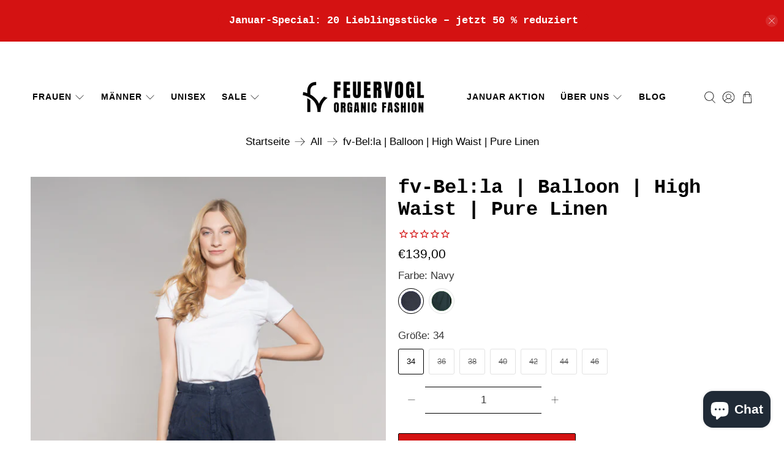

--- FILE ---
content_type: text/html; charset=utf-8
request_url: https://feuervogl.de/products/fv-bel-la-balloon-high-waist-pure-linen
body_size: 126860
content:


 <!doctype html>
<html class="no-js no-touch" lang="de">
<head>
<script>
    var BC_JSON_ObjectBypass = {"_ab":{"description":"Used in connection with access to admin.","path":"\/","domain":"","provider":"Shopify","type":"type_0","expires":"86400","recommendation":"0","editable":"false","deletable":"false","set":"0"},"_secure_session_id":{"description":"Used in connection with navigation through a storefront.","path":"\/","domain":"","provider":"Shopify","type":"type_0","expires":"2592000","recommendation":"0","editable":"false","deletable":"false","set":"0"},"__cfduid":{"description":"The _cfduid cookie helps Cloudflare detect malicious visitors to our Customers’ websites and minimizes blocking legitimate users.","path":"\/","domain":"","provider":"Cloudflare","type":"type_0","expires":"2592000","recommendation":"0","editable":"false","deletable":"false","set":"0"},"Cart":{"description":"Used in connection with shopping cart.","path":"\/","domain":"","provider":"Shopify","type":"type_0","expires":"1209600","recommendation":"0","editable":"false","deletable":"false","set":"0"},"cart":{"description":"Used in connection with shopping cart.","path":"\/","domain":"","provider":"Shopify","type":"type_0","expires":"1209600","recommendation":"0","editable":"false","deletable":"false","set":"0"},"cart_sig":{"description":"Used in connection with checkout.","path":"\/","domain":"","provider":"Shopify","type":"type_0","expires":"1209600","recommendation":"0","editable":"false","deletable":"false","set":"0"},"cart_ts":{"description":"Used in connection with checkout.","path":"\/","domain":"","provider":"Shopify","type":"type_0","expires":"1209600","recommendation":"0","editable":"false","deletable":"false","set":"0"},"checkout_token":{"description":"Used in connection with checkout.","path":"\/","domain":"","provider":"Shopify","type":"type_0","expires":"31536000","recommendation":"0","editable":"false","deletable":"false","set":"0"},"Secret":{"description":"Used in connection with checkout.","path":"\/","domain":"","provider":"Shopify","type":"type_0","expires":"31536000","recommendation":"0","editable":"false","deletable":"false","set":"0"},"secure_customer_sig":{"description":"Used in connection with customer login.","path":"\/","domain":"","provider":"Shopify","type":"type_0","expires":"31536000","recommendation":"0","editable":"false","deletable":"false","set":"0"},"storefront_digest":{"description":"Used in connection with customer login.","path":"\/","domain":"","provider":"Shopify","type":"type_0","expires":"31536000","recommendation":"0","editable":"false","deletable":"false","set":"0"},"_shopify_u":{"description":"Used to facilitate updating customer account information.","path":"\/","domain":"","provider":"Shopify","type":"type_0","expires":"31536000","recommendation":"0","editable":"false","deletable":"false","set":"0"},"XSRF-TOKEN":{"description":"Used in connection with GDPR legal Cookie.","path":"\/","domain":"","provider":"GDPR Legal Cookie","type":"type_0","expires":"31536000","recommendation":"0","editable":"false","deletable":"false","set":"0"},"gdpr_legal_cookie_session":{"description":"Used in connection with GDPR legal Cookie.","path":"\/","domain":"","provider":"GDPR Legal Cookie","type":"type_0","expires":"0","recommendation":"0","editable":"false","deletable":"false","set":"0"},"_bc_c_set":{"description":"Used in connection with GDPR legal Cookie.","path":"\/","domain":"","provider":"GDPR Legal Cookie","type":"type_0","expires":"2592000","recommendation":"0","editable":"false","deletable":"false","set":"0","optIn":true,"live":"1"},"_orig_referrer":{"description":"Used in connection with shopping cart.","path":"\/","domain":"","provider":"Shopify","type":"type_1","expires":"1209600","recommendation":"1","editable":"true","deletable":"false","set":"1"},"_landing_page":{"description":"Track landing pages.","path":"\/","domain":"","provider":"Shopify","type":"type_1","expires":"1209600","recommendation":"1","editable":"true","deletable":"false","set":"1"},"_s":{"description":"Shopify analytics.","path":"\/","domain":"","provider":"Shopify","type":"type_1","expires":"1800","recommendation":"1","editable":"true","deletable":"false","set":"1"},"_shopify_fs":{"description":"Shopify analytics.","path":"\/","domain":"","provider":"Shopify","type":"type_1","expires":"1209600","recommendation":"1","editable":"true","deletable":"false","set":"1"},"_shopify_s":{"description":"Shopify analytics.","path":"\/","domain":"","provider":"Shopify","type":"type_1","expires":"1800","recommendation":"1","editable":"true","deletable":"false","set":"1"},"_shopify_y":{"description":"Shopify analytics.","path":"\/","domain":"","provider":"Shopify","type":"type_1","expires":"31536000","recommendation":"1","editable":"true","deletable":"false","set":"1"},"_y":{"description":"Shopify analytics.","path":"\/","domain":"","provider":"Shopify","type":"type_1","expires":"31536000","recommendation":"1","editable":"true","deletable":"false","set":"1"},"_shopify_sa_p":{"description":"Shopify analytics relating to marketing \u0026 referrals.","path":"\/","domain":"","provider":"Shopify","type":"type_1","expires":"1800","recommendation":"1","editable":"true","deletable":"false","set":"1"},"_shopify_sa_t":{"description":"Shopify analytics relating to marketing \u0026 referrals.","path":"\/","domain":"","provider":"Shopify","type":"type_1","expires":"1800","recommendation":"1","editable":"true","deletable":"false","set":"1"},"_shopify_uniq":{"description":"Shopify analytics.","path":"\/","domain":"","provider":"Shopify","type":"type_1","expires":"1800","recommendation":"1","editable":"true","deletable":"false","set":"1"},"_shopify_visit":{"description":"Shopify analytics.","path":"\/","domain":"","provider":"Shopify","type":"type_1","expires":"1800","recommendation":"1","editable":"true","deletable":"false","set":"1"},"tracked_start_checkout":{"description":"Shopify analytics relating to checkout.","path":"\/","domain":"","provider":"Shopify","type":"type_1","expires":"1800","recommendation":"1","editable":"true","deletable":"false","set":"1"}};
    window.BC_GDPR_LEGAL_custom_cookies = JSON.parse ( window.localStorage.getItem ( 'GDPR_legal_cookie' ) );
</script>

<script>
    /**************************** start custom section *******************************/

    // Declaration of the cookie to be listened to

    /* example start

    var customCookies = {

       "myCookie" : true,
       "myOtherCookie" : true

    };

    example end */

    var customCookies = {

        "testCookie" : true,

    };


    function BC_GDPR_CustomScriptForShop () {

        /* example start

        --------------------------------------------
        **************   define function   **************

        **************   the name of the function is the cookie name   **************

        function myCookie () {
            your additional code
        }

        function myOtherCookie () {
            your additional code
        }

        --------------------------------------------
        example end */


        /**************************** End custom section *******************************/
        /*******************************************************************************/
        /*******************************************************************************/
        /*******************************************************************************/


        if ( BC_GDPR_LEGAL_custom_cookies === null || BC_GDPR_LEGAL_custom_cookies === undefined ) {
            window.BC_GDPR_LEGAL_custom_cookies = JSON.parse ( localStorage.getItem ( 'GDPR_legal_cookie' ) );
        }
        for ( let key in customCookies ) {
            try {
                if ( typeof BC_GDPR_LEGAL_custom_cookies[key] !== "undefined" && customCookies[key] ) {
                    if ( customCookies[key] && BC_GDPR_LEGAL_custom_cookies[key]['userSetting'] ) {

                        if ( typeof eval ( key ) === "function" ) {
                            eval ( key ) ();
                            if ( document.cookie.includes ( key ) === false ) {
                                if ( document.cookie.includes ( key ) === false ) {
                                    document.cookie = `${ key }=1`;
                                }
                            }
                            customCookies[key] = false;
                        }

                    }
                }
            } catch ( e ) {
                if ( !window.bc_consoleLog ) window.bc_consoleLog = [];
                window.bc_consoleLog.push ( 'Custom scripts: ' + key + ' is not a function' )
            }

        }
    }

    var BC_GDPR_2ce3a13160348f524c8cc9 = {

        'google' : [
            
            
            

            

            

            
        ],

        

        

        '_bc_c_set' : 'customScript',

        /* Custom Script sources */
        'customScriptsSRC' : []
    };


    var bc_tagManagerTasks = {
        "bc_tgm_aw" : "google",
        "bc_tgm_gtm" : "google",
        "bc_tgm_ua" : "google",
        "bc_tgm_fbp" : "facebook",
        "any" : "any",
        "_bc_c_set" : "customScript"
    };

    var bc_tagManagerData = {
        "google" : {
            "executeBefore" : {
                "params" : BC_GDPR_2ce3a13160348f524c8cc9.google || []
            },
            "load" : {
                "params" : BC_GDPR_2ce3a13160348f524c8cc9.google || []
            },
            "executeAfter" : {
                "params" : BC_GDPR_2ce3a13160348f524c8cc9.google || []
            },
            "data" : {
                "googleSRC" : 'https://www.googletagmanager.com/gtag/js?id=',
                "googleGTM" : "https://www.googletagmanager.com/gtm.js?id="
            }
        },
        "facebook" : {
            "load" : {
                "params" : BC_GDPR_2ce3a13160348f524c8cc9.facebook || null,
            }
        },

        'customScripts' : BC_GDPR_2ce3a13160348f524c8cc9.customScriptsSRC || [],

    };
</script> <meta charset="utf-8"> <meta http-equiv="cleartype" content="on"> <meta name="robots" content="index,follow"> <meta name="viewport" content="width=device-width,initial-scale=1"> <meta name="theme-color" content="#ffffff"> <link rel="canonical" href="https://feuervogl.de/products/fv-bel-la-balloon-high-waist-pure-linen"><title>fv-Bel:la | Balloon | High Waist | Pure Linen - feuervogl</title> <!-- DNS prefetches --> <link rel="dns-prefetch" href="https://cdn.shopify.com"> <link rel="dns-prefetch" href="https://fonts.shopify.com"> <link rel="dns-prefetch" href="https://monorail-edge.shopifysvc.com"> <link rel="dns-prefetch" href="https://ajax.googleapis.com"> <!-- Preconnects --> <link rel="preconnect" href="https://cdn.shopify.com" crossorigin> <link rel="preconnect" href="https://fonts.shopify.com" crossorigin> <link rel="preconnect" href="https://monorail-edge.shopifysvc.com"> <link rel="preconnect" href="https://ajax.googleapis.com"> <!-- Preloads --> <!-- Preload CSS --> <link rel="preload" href="//feuervogl.de/cdn/shop/t/23/assets/fancybox.css?v=30466120580444283401704974894" as="style"> <link rel="preload" href="//feuervogl.de/cdn/shop/t/23/assets/styles.css?v=158667316252951957631759302517" as="style"> <!-- Preload JS --> <link rel="preload" href="https://ajax.googleapis.com/ajax/libs/jquery/3.6.0/jquery.min.js" as="script"> <link rel="preload" href="//feuervogl.de/cdn/shop/t/23/assets/vendors.js?v=11282825012671617991704974894" as="script"> <link rel="preload" href="//feuervogl.de/cdn/shop/t/23/assets/utilities.js?v=160374928794843964101704974894" as="script"> <link rel="preload" href="//feuervogl.de/cdn/shop/t/23/assets/app.js?v=136027531017419800571704974894" as="script"> <link rel="preload" href="/services/javascripts/currencies.js" as="script"> <link rel="preload" href="//feuervogl.de/cdn/shop/t/23/assets/currencyConversion.js?v=80640843381324940771704974894" as="script"> <!-- CSS for Flex --> <link rel="stylesheet" href="//feuervogl.de/cdn/shop/t/23/assets/fancybox.css?v=30466120580444283401704974894"> <link rel="stylesheet" href="//feuervogl.de/cdn/shop/t/23/assets/styles.css?v=158667316252951957631759302517"> <script>
    window.PXUTheme = window.PXUTheme || {};
    window.PXUTheme.version = '3.2.0';
    window.PXUTheme.name = 'Flex';</script> <script>
    

window.PXUTheme = window.PXUTheme || {};


window.PXUTheme.info = {
  name: 'Flex',
  version: '3.0.0'
}


window.PXUTheme.currency = {};
window.PXUTheme.currency.show_multiple_currencies = false;
window.PXUTheme.currency.presentment_currency = "EUR";
window.PXUTheme.currency.default_currency = "EUR";
window.PXUTheme.currency.display_format = "money_format";
window.PXUTheme.currency.money_format = "€{{amount_with_comma_separator}}";
window.PXUTheme.currency.money_format_no_currency = "€{{amount_with_comma_separator}}";
window.PXUTheme.currency.money_format_currency = "€{{amount_with_comma_separator}} EUR";
window.PXUTheme.currency.native_multi_currency = true;
window.PXUTheme.currency.iso_code = "EUR";
window.PXUTheme.currency.symbol = "€";



window.PXUTheme.allCountryOptionTags = "\u003coption value=\"Germany\" data-provinces=\"[]\"\u003eDeutschland\u003c\/option\u003e\n\u003coption value=\"Austria\" data-provinces=\"[]\"\u003eÖsterreich\u003c\/option\u003e\n\u003coption value=\"Denmark\" data-provinces=\"[]\"\u003eDänemark\u003c\/option\u003e\n\u003coption value=\"Italy\" data-provinces=\"[[\u0026quot;Agrigento\u0026quot;,\u0026quot;Provinz Agrigent\u0026quot;],[\u0026quot;Alessandria\u0026quot;,\u0026quot;Provinz Alessandria\u0026quot;],[\u0026quot;Ancona\u0026quot;,\u0026quot;Provinz Ancona\u0026quot;],[\u0026quot;Aosta\u0026quot;,\u0026quot;Aostatal\u0026quot;],[\u0026quot;Arezzo\u0026quot;,\u0026quot;Provinz Arezzo\u0026quot;],[\u0026quot;Ascoli Piceno\u0026quot;,\u0026quot;Provinz Ascoli Piceno\u0026quot;],[\u0026quot;Asti\u0026quot;,\u0026quot;Provinz Asti\u0026quot;],[\u0026quot;Avellino\u0026quot;,\u0026quot;Provinz Avellino\u0026quot;],[\u0026quot;Bari\u0026quot;,\u0026quot;Provinz Bari\u0026quot;],[\u0026quot;Barletta-Andria-Trani\u0026quot;,\u0026quot;Provinz Barletta-Andria-Trani\u0026quot;],[\u0026quot;Belluno\u0026quot;,\u0026quot;Provinz Belluno\u0026quot;],[\u0026quot;Benevento\u0026quot;,\u0026quot;Provinz Benevento\u0026quot;],[\u0026quot;Bergamo\u0026quot;,\u0026quot;Provinz Bergamo\u0026quot;],[\u0026quot;Biella\u0026quot;,\u0026quot;Provinz Biella\u0026quot;],[\u0026quot;Bologna\u0026quot;,\u0026quot;Provinz Bologna\u0026quot;],[\u0026quot;Bolzano\u0026quot;,\u0026quot;Südtirol\u0026quot;],[\u0026quot;Brescia\u0026quot;,\u0026quot;Provinz Brescia\u0026quot;],[\u0026quot;Brindisi\u0026quot;,\u0026quot;Provinz Brindisi\u0026quot;],[\u0026quot;Cagliari\u0026quot;,\u0026quot;Provinz Cagliari\u0026quot;],[\u0026quot;Caltanissetta\u0026quot;,\u0026quot;Provinz Caltanissetta\u0026quot;],[\u0026quot;Campobasso\u0026quot;,\u0026quot;Provinz Campobasso\u0026quot;],[\u0026quot;Carbonia-Iglesias\u0026quot;,\u0026quot;Provinz Carbonia-Iglesias\u0026quot;],[\u0026quot;Caserta\u0026quot;,\u0026quot;Provinz Caserta\u0026quot;],[\u0026quot;Catania\u0026quot;,\u0026quot;Provinz Catania\u0026quot;],[\u0026quot;Catanzaro\u0026quot;,\u0026quot;Provinz Catanzaro\u0026quot;],[\u0026quot;Chieti\u0026quot;,\u0026quot;Provinz Chieti\u0026quot;],[\u0026quot;Como\u0026quot;,\u0026quot;Provinz Como\u0026quot;],[\u0026quot;Cosenza\u0026quot;,\u0026quot;Provinz Cosenza\u0026quot;],[\u0026quot;Cremona\u0026quot;,\u0026quot;Provinz Cremona\u0026quot;],[\u0026quot;Crotone\u0026quot;,\u0026quot;Provinz Crotone\u0026quot;],[\u0026quot;Cuneo\u0026quot;,\u0026quot;Provinz Cuneo\u0026quot;],[\u0026quot;Enna\u0026quot;,\u0026quot;Provinz Enna\u0026quot;],[\u0026quot;Fermo\u0026quot;,\u0026quot;Provinz Fermo\u0026quot;],[\u0026quot;Ferrara\u0026quot;,\u0026quot;Provinz Ferrara\u0026quot;],[\u0026quot;Firenze\u0026quot;,\u0026quot;Provinz Florenz\u0026quot;],[\u0026quot;Foggia\u0026quot;,\u0026quot;Provinz Foggia\u0026quot;],[\u0026quot;Forlì-Cesena\u0026quot;,\u0026quot;Provinz Forlì-Cesena\u0026quot;],[\u0026quot;Frosinone\u0026quot;,\u0026quot;Provinz Frosinone\u0026quot;],[\u0026quot;Genova\u0026quot;,\u0026quot;Metropolitanstadt Genua\u0026quot;],[\u0026quot;Gorizia\u0026quot;,\u0026quot;Provinz Görz\u0026quot;],[\u0026quot;Grosseto\u0026quot;,\u0026quot;Provinz Grosseto\u0026quot;],[\u0026quot;Imperia\u0026quot;,\u0026quot;Provinz Imperia\u0026quot;],[\u0026quot;Isernia\u0026quot;,\u0026quot;Provinz Isernia\u0026quot;],[\u0026quot;L\u0026#39;Aquila\u0026quot;,\u0026quot;Provinz L’Aquila\u0026quot;],[\u0026quot;La Spezia\u0026quot;,\u0026quot;Provinz La Spezia\u0026quot;],[\u0026quot;Latina\u0026quot;,\u0026quot;Provinz Latina\u0026quot;],[\u0026quot;Lecce\u0026quot;,\u0026quot;Provinz Lecce\u0026quot;],[\u0026quot;Lecco\u0026quot;,\u0026quot;Provinz Lecco\u0026quot;],[\u0026quot;Livorno\u0026quot;,\u0026quot;Provinz Livorno\u0026quot;],[\u0026quot;Lodi\u0026quot;,\u0026quot;Provinz Lodi\u0026quot;],[\u0026quot;Lucca\u0026quot;,\u0026quot;Provinz Lucca\u0026quot;],[\u0026quot;Macerata\u0026quot;,\u0026quot;Provinz Macerata\u0026quot;],[\u0026quot;Mantova\u0026quot;,\u0026quot;Provinz Mantua\u0026quot;],[\u0026quot;Massa-Carrara\u0026quot;,\u0026quot;Provinz Massa-Carrara\u0026quot;],[\u0026quot;Matera\u0026quot;,\u0026quot;Provinz Matera\u0026quot;],[\u0026quot;Medio Campidano\u0026quot;,\u0026quot;Provinz Medio Campidano\u0026quot;],[\u0026quot;Messina\u0026quot;,\u0026quot;Metropolitanstadt Messina\u0026quot;],[\u0026quot;Milano\u0026quot;,\u0026quot;Provinz Mailand\u0026quot;],[\u0026quot;Modena\u0026quot;,\u0026quot;Provinz Modena\u0026quot;],[\u0026quot;Monza e Brianza\u0026quot;,\u0026quot;Provinz Monza und Brianza\u0026quot;],[\u0026quot;Napoli\u0026quot;,\u0026quot;Metropolitanstadt Neapel\u0026quot;],[\u0026quot;Novara\u0026quot;,\u0026quot;Provinz Novara\u0026quot;],[\u0026quot;Nuoro\u0026quot;,\u0026quot;Provinz Nuoro\u0026quot;],[\u0026quot;Ogliastra\u0026quot;,\u0026quot;Provinz Ogliastra\u0026quot;],[\u0026quot;Olbia-Tempio\u0026quot;,\u0026quot;Provinz Olbia-Tempio\u0026quot;],[\u0026quot;Oristano\u0026quot;,\u0026quot;Provinz Oristano\u0026quot;],[\u0026quot;Padova\u0026quot;,\u0026quot;Provinz Padua\u0026quot;],[\u0026quot;Palermo\u0026quot;,\u0026quot;Provinz Palermo\u0026quot;],[\u0026quot;Parma\u0026quot;,\u0026quot;Provinz Parma\u0026quot;],[\u0026quot;Pavia\u0026quot;,\u0026quot;Provinz Pavia\u0026quot;],[\u0026quot;Perugia\u0026quot;,\u0026quot;Provinz Perugia\u0026quot;],[\u0026quot;Pesaro e Urbino\u0026quot;,\u0026quot;Provinz Pesaro und Urbino\u0026quot;],[\u0026quot;Pescara\u0026quot;,\u0026quot;Provinz Pescara\u0026quot;],[\u0026quot;Piacenza\u0026quot;,\u0026quot;Provinz Piacenza\u0026quot;],[\u0026quot;Pisa\u0026quot;,\u0026quot;Provinz Pisa\u0026quot;],[\u0026quot;Pistoia\u0026quot;,\u0026quot;Provinz Pistoia\u0026quot;],[\u0026quot;Pordenone\u0026quot;,\u0026quot;Provinz Pordenone\u0026quot;],[\u0026quot;Potenza\u0026quot;,\u0026quot;Provinz Potenza\u0026quot;],[\u0026quot;Prato\u0026quot;,\u0026quot;Provinz Prato\u0026quot;],[\u0026quot;Ragusa\u0026quot;,\u0026quot;Provinz Ragusa\u0026quot;],[\u0026quot;Ravenna\u0026quot;,\u0026quot;Provinz Ravenna\u0026quot;],[\u0026quot;Reggio Calabria\u0026quot;,\u0026quot;Provinz Reggio Calabria\u0026quot;],[\u0026quot;Reggio Emilia\u0026quot;,\u0026quot;Provinz Reggio Emilia\u0026quot;],[\u0026quot;Rieti\u0026quot;,\u0026quot;Provinz Rieti\u0026quot;],[\u0026quot;Rimini\u0026quot;,\u0026quot;Provinz Rimini\u0026quot;],[\u0026quot;Roma\u0026quot;,\u0026quot;Provinz Rom\u0026quot;],[\u0026quot;Rovigo\u0026quot;,\u0026quot;Provinz Rovigo\u0026quot;],[\u0026quot;Salerno\u0026quot;,\u0026quot;Provinz Salerno\u0026quot;],[\u0026quot;Sassari\u0026quot;,\u0026quot;Provinz Sassari\u0026quot;],[\u0026quot;Savona\u0026quot;,\u0026quot;Provinz Savona\u0026quot;],[\u0026quot;Siena\u0026quot;,\u0026quot;Provinz Siena\u0026quot;],[\u0026quot;Siracusa\u0026quot;,\u0026quot;Provinz Syrakus\u0026quot;],[\u0026quot;Sondrio\u0026quot;,\u0026quot;Provinz Sondrio\u0026quot;],[\u0026quot;Taranto\u0026quot;,\u0026quot;Provinz Tarent\u0026quot;],[\u0026quot;Teramo\u0026quot;,\u0026quot;Provinz Teramo\u0026quot;],[\u0026quot;Terni\u0026quot;,\u0026quot;Provinz Terni\u0026quot;],[\u0026quot;Torino\u0026quot;,\u0026quot;Provinz Turin\u0026quot;],[\u0026quot;Trapani\u0026quot;,\u0026quot;Provinz Trapani\u0026quot;],[\u0026quot;Trento\u0026quot;,\u0026quot;Trentino\u0026quot;],[\u0026quot;Treviso\u0026quot;,\u0026quot;Provinz Treviso\u0026quot;],[\u0026quot;Trieste\u0026quot;,\u0026quot;Provinz Triest\u0026quot;],[\u0026quot;Udine\u0026quot;,\u0026quot;Provinz Udine\u0026quot;],[\u0026quot;Varese\u0026quot;,\u0026quot;Provinz Varese\u0026quot;],[\u0026quot;Venezia\u0026quot;,\u0026quot;Provinz Venedig\u0026quot;],[\u0026quot;Verbano-Cusio-Ossola\u0026quot;,\u0026quot;Provinz Verbano-Cusio-Ossola\u0026quot;],[\u0026quot;Vercelli\u0026quot;,\u0026quot;Provinz Vercelli\u0026quot;],[\u0026quot;Verona\u0026quot;,\u0026quot;Provinz Verona\u0026quot;],[\u0026quot;Vibo Valentia\u0026quot;,\u0026quot;Provinz Vibo Valentia\u0026quot;],[\u0026quot;Vicenza\u0026quot;,\u0026quot;Provinz Vicenza\u0026quot;],[\u0026quot;Viterbo\u0026quot;,\u0026quot;Provinz Viterbo\u0026quot;]]\"\u003eItalien\u003c\/option\u003e\n\u003coption value=\"---\" data-provinces=\"[]\"\u003e---\u003c\/option\u003e\n\u003coption value=\"Egypt\" data-provinces=\"[[\u0026quot;6th of October\u0026quot;,\u0026quot;6. Oktober\u0026quot;],[\u0026quot;Al Sharqia\u0026quot;,\u0026quot;asch-Scharqiyya\u0026quot;],[\u0026quot;Alexandria\u0026quot;,\u0026quot;al-Iskandariyya\u0026quot;],[\u0026quot;Aswan\u0026quot;,\u0026quot;Aswan\u0026quot;],[\u0026quot;Asyut\u0026quot;,\u0026quot;Asyut\u0026quot;],[\u0026quot;Beheira\u0026quot;,\u0026quot;al-Buhaira\u0026quot;],[\u0026quot;Beni Suef\u0026quot;,\u0026quot;Bani Suwaif\u0026quot;],[\u0026quot;Cairo\u0026quot;,\u0026quot;al-Qahira\u0026quot;],[\u0026quot;Dakahlia\u0026quot;,\u0026quot;ad-Daqahliyya\u0026quot;],[\u0026quot;Damietta\u0026quot;,\u0026quot;Dumyat\u0026quot;],[\u0026quot;Faiyum\u0026quot;,\u0026quot;al-Fayyum\u0026quot;],[\u0026quot;Gharbia\u0026quot;,\u0026quot;al-Gharbiyya\u0026quot;],[\u0026quot;Giza\u0026quot;,\u0026quot;al-Dschiza\u0026quot;],[\u0026quot;Helwan\u0026quot;,\u0026quot;Helwan\u0026quot;],[\u0026quot;Ismailia\u0026quot;,\u0026quot;Ismailia\u0026quot;],[\u0026quot;Kafr el-Sheikh\u0026quot;,\u0026quot;Kafr asch-Schaich\u0026quot;],[\u0026quot;Luxor\u0026quot;,\u0026quot;al-Uqsur\u0026quot;],[\u0026quot;Matrouh\u0026quot;,\u0026quot;Matruh\u0026quot;],[\u0026quot;Minya\u0026quot;,\u0026quot;al-Minya\u0026quot;],[\u0026quot;Monufia\u0026quot;,\u0026quot;al-Minufiyya\u0026quot;],[\u0026quot;New Valley\u0026quot;,\u0026quot;al-Wadi al-dschadid\u0026quot;],[\u0026quot;North Sinai\u0026quot;,\u0026quot;Schimal Sina\u0026quot;],[\u0026quot;Port Said\u0026quot;,\u0026quot;Port Said\u0026quot;],[\u0026quot;Qalyubia\u0026quot;,\u0026quot;al-Qalyubiyya\u0026quot;],[\u0026quot;Qena\u0026quot;,\u0026quot;Qina\u0026quot;],[\u0026quot;Red Sea\u0026quot;,\u0026quot;al-Bahr al-ahmar\u0026quot;],[\u0026quot;Sohag\u0026quot;,\u0026quot;Sauhadsch\u0026quot;],[\u0026quot;South Sinai\u0026quot;,\u0026quot;Dschanub Sina\u0026quot;],[\u0026quot;Suez\u0026quot;,\u0026quot;as-Suwais\u0026quot;]]\"\u003eÄgypten\u003c\/option\u003e\n\u003coption value=\"Equatorial Guinea\" data-provinces=\"[]\"\u003eÄquatorialguinea\u003c\/option\u003e\n\u003coption value=\"Ethiopia\" data-provinces=\"[]\"\u003eÄthiopien\u003c\/option\u003e\n\u003coption value=\"Afghanistan\" data-provinces=\"[]\"\u003eAfghanistan\u003c\/option\u003e\n\u003coption value=\"Aland Islands\" data-provinces=\"[]\"\u003eÅlandinseln\u003c\/option\u003e\n\u003coption value=\"Albania\" data-provinces=\"[]\"\u003eAlbanien\u003c\/option\u003e\n\u003coption value=\"Algeria\" data-provinces=\"[]\"\u003eAlgerien\u003c\/option\u003e\n\u003coption value=\"United States Minor Outlying Islands\" data-provinces=\"[]\"\u003eAmerikanische Überseeinseln\u003c\/option\u003e\n\u003coption value=\"Andorra\" data-provinces=\"[]\"\u003eAndorra\u003c\/option\u003e\n\u003coption value=\"Angola\" data-provinces=\"[]\"\u003eAngola\u003c\/option\u003e\n\u003coption value=\"Anguilla\" data-provinces=\"[]\"\u003eAnguilla\u003c\/option\u003e\n\u003coption value=\"Antigua And Barbuda\" data-provinces=\"[]\"\u003eAntigua und Barbuda\u003c\/option\u003e\n\u003coption value=\"Argentina\" data-provinces=\"[[\u0026quot;Buenos Aires\u0026quot;,\u0026quot;Provinz Buenos Aires\u0026quot;],[\u0026quot;Catamarca\u0026quot;,\u0026quot;Provinz Catamarca\u0026quot;],[\u0026quot;Chaco\u0026quot;,\u0026quot;Provinz Chaco\u0026quot;],[\u0026quot;Chubut\u0026quot;,\u0026quot;Provinz Chubut\u0026quot;],[\u0026quot;Ciudad Autónoma de Buenos Aires\u0026quot;,\u0026quot;Autonome Stadt Buenos Aires\u0026quot;],[\u0026quot;Corrientes\u0026quot;,\u0026quot;Provinz Corrientes\u0026quot;],[\u0026quot;Córdoba\u0026quot;,\u0026quot;Córdoba\u0026quot;],[\u0026quot;Entre Ríos\u0026quot;,\u0026quot;Entre Ríos\u0026quot;],[\u0026quot;Formosa\u0026quot;,\u0026quot;Provinz Formosa\u0026quot;],[\u0026quot;Jujuy\u0026quot;,\u0026quot;Provinz Jujuy\u0026quot;],[\u0026quot;La Pampa\u0026quot;,\u0026quot;Provinz La Pampa\u0026quot;],[\u0026quot;La Rioja\u0026quot;,\u0026quot;Provinz La Rioja\u0026quot;],[\u0026quot;Mendoza\u0026quot;,\u0026quot;Provinz Mendoza\u0026quot;],[\u0026quot;Misiones\u0026quot;,\u0026quot;Misiones\u0026quot;],[\u0026quot;Neuquén\u0026quot;,\u0026quot;Provinz Neuquén\u0026quot;],[\u0026quot;Río Negro\u0026quot;,\u0026quot;Provinz Río Negro\u0026quot;],[\u0026quot;Salta\u0026quot;,\u0026quot;Provinz Salta\u0026quot;],[\u0026quot;San Juan\u0026quot;,\u0026quot;Provinz San Juan\u0026quot;],[\u0026quot;San Luis\u0026quot;,\u0026quot;Provinz San Luis\u0026quot;],[\u0026quot;Santa Cruz\u0026quot;,\u0026quot;Provinz Santa Cruz\u0026quot;],[\u0026quot;Santa Fe\u0026quot;,\u0026quot;Provinz Santa Fe\u0026quot;],[\u0026quot;Santiago Del Estero\u0026quot;,\u0026quot;Santiago del Estero (Provinz)\u0026quot;],[\u0026quot;Tierra Del Fuego\u0026quot;,\u0026quot;Provinz Tierra del Fuego\u0026quot;],[\u0026quot;Tucumán\u0026quot;,\u0026quot;Provinz Tucumán\u0026quot;]]\"\u003eArgentinien\u003c\/option\u003e\n\u003coption value=\"Armenia\" data-provinces=\"[]\"\u003eArmenien\u003c\/option\u003e\n\u003coption value=\"Aruba\" data-provinces=\"[]\"\u003eAruba\u003c\/option\u003e\n\u003coption value=\"Ascension Island\" data-provinces=\"[]\"\u003eAscension\u003c\/option\u003e\n\u003coption value=\"Azerbaijan\" data-provinces=\"[]\"\u003eAserbaidschan\u003c\/option\u003e\n\u003coption value=\"Australia\" data-provinces=\"[[\u0026quot;Australian Capital Territory\u0026quot;,\u0026quot;Australian Capital Territory\u0026quot;],[\u0026quot;New South Wales\u0026quot;,\u0026quot;New South Wales\u0026quot;],[\u0026quot;Northern Territory\u0026quot;,\u0026quot;Northern Territory\u0026quot;],[\u0026quot;Queensland\u0026quot;,\u0026quot;Queensland\u0026quot;],[\u0026quot;South Australia\u0026quot;,\u0026quot;South Australia\u0026quot;],[\u0026quot;Tasmania\u0026quot;,\u0026quot;Tasmanien\u0026quot;],[\u0026quot;Victoria\u0026quot;,\u0026quot;Victoria\u0026quot;],[\u0026quot;Western Australia\u0026quot;,\u0026quot;Western Australia\u0026quot;]]\"\u003eAustralien\u003c\/option\u003e\n\u003coption value=\"Bahamas\" data-provinces=\"[]\"\u003eBahamas\u003c\/option\u003e\n\u003coption value=\"Bahrain\" data-provinces=\"[]\"\u003eBahrain\u003c\/option\u003e\n\u003coption value=\"Bangladesh\" data-provinces=\"[]\"\u003eBangladesch\u003c\/option\u003e\n\u003coption value=\"Barbados\" data-provinces=\"[]\"\u003eBarbados\u003c\/option\u003e\n\u003coption value=\"Belarus\" data-provinces=\"[]\"\u003eBelarus\u003c\/option\u003e\n\u003coption value=\"Belgium\" data-provinces=\"[]\"\u003eBelgien\u003c\/option\u003e\n\u003coption value=\"Belize\" data-provinces=\"[]\"\u003eBelize\u003c\/option\u003e\n\u003coption value=\"Benin\" data-provinces=\"[]\"\u003eBenin\u003c\/option\u003e\n\u003coption value=\"Bermuda\" data-provinces=\"[]\"\u003eBermuda\u003c\/option\u003e\n\u003coption value=\"Bhutan\" data-provinces=\"[]\"\u003eBhutan\u003c\/option\u003e\n\u003coption value=\"Bolivia\" data-provinces=\"[]\"\u003eBolivien\u003c\/option\u003e\n\u003coption value=\"Bosnia And Herzegovina\" data-provinces=\"[]\"\u003eBosnien und Herzegowina\u003c\/option\u003e\n\u003coption value=\"Botswana\" data-provinces=\"[]\"\u003eBotsuana\u003c\/option\u003e\n\u003coption value=\"Brazil\" data-provinces=\"[[\u0026quot;Acre\u0026quot;,\u0026quot;Acre\u0026quot;],[\u0026quot;Alagoas\u0026quot;,\u0026quot;Alagoas\u0026quot;],[\u0026quot;Amapá\u0026quot;,\u0026quot;Amapá\u0026quot;],[\u0026quot;Amazonas\u0026quot;,\u0026quot;Amazonas\u0026quot;],[\u0026quot;Bahia\u0026quot;,\u0026quot;Bahia\u0026quot;],[\u0026quot;Ceará\u0026quot;,\u0026quot;Ceará\u0026quot;],[\u0026quot;Distrito Federal\u0026quot;,\u0026quot;Bundesdistrikt von Brasilien\u0026quot;],[\u0026quot;Espírito Santo\u0026quot;,\u0026quot;Espírito Santo\u0026quot;],[\u0026quot;Goiás\u0026quot;,\u0026quot;Goiás\u0026quot;],[\u0026quot;Maranhão\u0026quot;,\u0026quot;Maranhão\u0026quot;],[\u0026quot;Mato Grosso\u0026quot;,\u0026quot;Mato Grosso\u0026quot;],[\u0026quot;Mato Grosso do Sul\u0026quot;,\u0026quot;Mato Grosso do Sul\u0026quot;],[\u0026quot;Minas Gerais\u0026quot;,\u0026quot;Minas Gerais\u0026quot;],[\u0026quot;Paraná\u0026quot;,\u0026quot;Paraná\u0026quot;],[\u0026quot;Paraíba\u0026quot;,\u0026quot;Paraíba\u0026quot;],[\u0026quot;Pará\u0026quot;,\u0026quot;Pará\u0026quot;],[\u0026quot;Pernambuco\u0026quot;,\u0026quot;Pernambuco\u0026quot;],[\u0026quot;Piauí\u0026quot;,\u0026quot;Piauí\u0026quot;],[\u0026quot;Rio Grande do Norte\u0026quot;,\u0026quot;Rio Grande do Norte\u0026quot;],[\u0026quot;Rio Grande do Sul\u0026quot;,\u0026quot;Rio Grande do Sul\u0026quot;],[\u0026quot;Rio de Janeiro\u0026quot;,\u0026quot;Rio de Janeiro\u0026quot;],[\u0026quot;Rondônia\u0026quot;,\u0026quot;Rondônia\u0026quot;],[\u0026quot;Roraima\u0026quot;,\u0026quot;Roraima\u0026quot;],[\u0026quot;Santa Catarina\u0026quot;,\u0026quot;Santa Catarina\u0026quot;],[\u0026quot;Sergipe\u0026quot;,\u0026quot;Sergipe\u0026quot;],[\u0026quot;São Paulo\u0026quot;,\u0026quot;São Paulo\u0026quot;],[\u0026quot;Tocantins\u0026quot;,\u0026quot;Tocantins\u0026quot;]]\"\u003eBrasilien\u003c\/option\u003e\n\u003coption value=\"Virgin Islands, British\" data-provinces=\"[]\"\u003eBritische Jungferninseln\u003c\/option\u003e\n\u003coption value=\"British Indian Ocean Territory\" data-provinces=\"[]\"\u003eBritisches Territorium im Indischen Ozean\u003c\/option\u003e\n\u003coption value=\"Brunei\" data-provinces=\"[]\"\u003eBrunei Darussalam\u003c\/option\u003e\n\u003coption value=\"Bulgaria\" data-provinces=\"[]\"\u003eBulgarien\u003c\/option\u003e\n\u003coption value=\"Burkina Faso\" data-provinces=\"[]\"\u003eBurkina Faso\u003c\/option\u003e\n\u003coption value=\"Burundi\" data-provinces=\"[]\"\u003eBurundi\u003c\/option\u003e\n\u003coption value=\"Cape Verde\" data-provinces=\"[]\"\u003eCabo Verde\u003c\/option\u003e\n\u003coption value=\"Chile\" data-provinces=\"[[\u0026quot;Antofagasta\u0026quot;,\u0026quot;Región de Antofagasta\u0026quot;],[\u0026quot;Araucanía\u0026quot;,\u0026quot;Región de la Araucanía\u0026quot;],[\u0026quot;Arica and Parinacota\u0026quot;,\u0026quot;Región de Arica y Parinacota\u0026quot;],[\u0026quot;Atacama\u0026quot;,\u0026quot;Región de Atacama\u0026quot;],[\u0026quot;Aysén\u0026quot;,\u0026quot;Región de Aysén\u0026quot;],[\u0026quot;Biobío\u0026quot;,\u0026quot;Región del Bío-Bío\u0026quot;],[\u0026quot;Coquimbo\u0026quot;,\u0026quot;Región de Coquimbo\u0026quot;],[\u0026quot;Los Lagos\u0026quot;,\u0026quot;Región de los Lagos\u0026quot;],[\u0026quot;Los Ríos\u0026quot;,\u0026quot;Región de Los Ríos\u0026quot;],[\u0026quot;Magallanes\u0026quot;,\u0026quot;Región de Magallanes y de la Antártica Chilena\u0026quot;],[\u0026quot;Maule\u0026quot;,\u0026quot;Región del Maule\u0026quot;],[\u0026quot;O\u0026#39;Higgins\u0026quot;,\u0026quot;Región del Libertador General Bernardo O’Higgins\u0026quot;],[\u0026quot;Santiago\u0026quot;,\u0026quot;Región Metropolitana de Santiago\u0026quot;],[\u0026quot;Tarapacá\u0026quot;,\u0026quot;Región de Tarapacá\u0026quot;],[\u0026quot;Valparaíso\u0026quot;,\u0026quot;Región de Valparaíso\u0026quot;],[\u0026quot;Ñuble\u0026quot;,\u0026quot;Región de Ñuble\u0026quot;]]\"\u003eChile\u003c\/option\u003e\n\u003coption value=\"China\" data-provinces=\"[[\u0026quot;Anhui\u0026quot;,\u0026quot;Anhui\u0026quot;],[\u0026quot;Beijing\u0026quot;,\u0026quot;Peking\u0026quot;],[\u0026quot;Chongqing\u0026quot;,\u0026quot;Chongqing\u0026quot;],[\u0026quot;Fujian\u0026quot;,\u0026quot;Fujian\u0026quot;],[\u0026quot;Gansu\u0026quot;,\u0026quot;Gansu\u0026quot;],[\u0026quot;Guangdong\u0026quot;,\u0026quot;Guangdong\u0026quot;],[\u0026quot;Guangxi\u0026quot;,\u0026quot;Guangxi\u0026quot;],[\u0026quot;Guizhou\u0026quot;,\u0026quot;Guizhou\u0026quot;],[\u0026quot;Hainan\u0026quot;,\u0026quot;Hainan\u0026quot;],[\u0026quot;Hebei\u0026quot;,\u0026quot;Hebei\u0026quot;],[\u0026quot;Heilongjiang\u0026quot;,\u0026quot;Heilongjiang\u0026quot;],[\u0026quot;Henan\u0026quot;,\u0026quot;Henan\u0026quot;],[\u0026quot;Hubei\u0026quot;,\u0026quot;Hubei\u0026quot;],[\u0026quot;Hunan\u0026quot;,\u0026quot;Hunan\u0026quot;],[\u0026quot;Inner Mongolia\u0026quot;,\u0026quot;Innere Mongolei\u0026quot;],[\u0026quot;Jiangsu\u0026quot;,\u0026quot;Jiangsu\u0026quot;],[\u0026quot;Jiangxi\u0026quot;,\u0026quot;Jiangxi\u0026quot;],[\u0026quot;Jilin\u0026quot;,\u0026quot;Jilin\u0026quot;],[\u0026quot;Liaoning\u0026quot;,\u0026quot;Liaoning\u0026quot;],[\u0026quot;Ningxia\u0026quot;,\u0026quot;Ningxia\u0026quot;],[\u0026quot;Qinghai\u0026quot;,\u0026quot;Qinghai\u0026quot;],[\u0026quot;Shaanxi\u0026quot;,\u0026quot;Shaanxi\u0026quot;],[\u0026quot;Shandong\u0026quot;,\u0026quot;Shandong\u0026quot;],[\u0026quot;Shanghai\u0026quot;,\u0026quot;Shanghai\u0026quot;],[\u0026quot;Shanxi\u0026quot;,\u0026quot;Shanxi\u0026quot;],[\u0026quot;Sichuan\u0026quot;,\u0026quot;Sichuan\u0026quot;],[\u0026quot;Tianjin\u0026quot;,\u0026quot;Tianjin\u0026quot;],[\u0026quot;Xinjiang\u0026quot;,\u0026quot;Xinjiang\u0026quot;],[\u0026quot;Xizang\u0026quot;,\u0026quot;Autonomes Gebiet Tibet\u0026quot;],[\u0026quot;Yunnan\u0026quot;,\u0026quot;Yunnan\u0026quot;],[\u0026quot;Zhejiang\u0026quot;,\u0026quot;Zhejiang\u0026quot;]]\"\u003eChina\u003c\/option\u003e\n\u003coption value=\"Cook Islands\" data-provinces=\"[]\"\u003eCookinseln\u003c\/option\u003e\n\u003coption value=\"Costa Rica\" data-provinces=\"[[\u0026quot;Alajuela\u0026quot;,\u0026quot;Provinz Alajuela\u0026quot;],[\u0026quot;Cartago\u0026quot;,\u0026quot;Provinz Cartago\u0026quot;],[\u0026quot;Guanacaste\u0026quot;,\u0026quot;Provinz Guanacaste\u0026quot;],[\u0026quot;Heredia\u0026quot;,\u0026quot;Provinz Heredia\u0026quot;],[\u0026quot;Limón\u0026quot;,\u0026quot;Provinz Limón\u0026quot;],[\u0026quot;Puntarenas\u0026quot;,\u0026quot;Provinz Puntarenas\u0026quot;],[\u0026quot;San José\u0026quot;,\u0026quot;Provinz San José\u0026quot;]]\"\u003eCosta Rica\u003c\/option\u003e\n\u003coption value=\"Curaçao\" data-provinces=\"[]\"\u003eCuraçao\u003c\/option\u003e\n\u003coption value=\"Côte d'Ivoire\" data-provinces=\"[]\"\u003eCôte d’Ivoire\u003c\/option\u003e\n\u003coption value=\"Denmark\" data-provinces=\"[]\"\u003eDänemark\u003c\/option\u003e\n\u003coption value=\"Germany\" data-provinces=\"[]\"\u003eDeutschland\u003c\/option\u003e\n\u003coption value=\"Dominica\" data-provinces=\"[]\"\u003eDominica\u003c\/option\u003e\n\u003coption value=\"Dominican Republic\" data-provinces=\"[]\"\u003eDominikanische Republik\u003c\/option\u003e\n\u003coption value=\"Djibouti\" data-provinces=\"[]\"\u003eDschibuti\u003c\/option\u003e\n\u003coption value=\"Ecuador\" data-provinces=\"[]\"\u003eEcuador\u003c\/option\u003e\n\u003coption value=\"El Salvador\" data-provinces=\"[[\u0026quot;Ahuachapán\u0026quot;,\u0026quot;Ahuachapán\u0026quot;],[\u0026quot;Cabañas\u0026quot;,\u0026quot;Cabañas\u0026quot;],[\u0026quot;Chalatenango\u0026quot;,\u0026quot;Chalatenango\u0026quot;],[\u0026quot;Cuscatlán\u0026quot;,\u0026quot;Cuscatlán\u0026quot;],[\u0026quot;La Libertad\u0026quot;,\u0026quot;La Libertad\u0026quot;],[\u0026quot;La Paz\u0026quot;,\u0026quot;La Paz\u0026quot;],[\u0026quot;La Unión\u0026quot;,\u0026quot;La Unión\u0026quot;],[\u0026quot;Morazán\u0026quot;,\u0026quot;Morazán\u0026quot;],[\u0026quot;San Miguel\u0026quot;,\u0026quot;San Miguel\u0026quot;],[\u0026quot;San Salvador\u0026quot;,\u0026quot;San Salvador\u0026quot;],[\u0026quot;San Vicente\u0026quot;,\u0026quot;San Vicente\u0026quot;],[\u0026quot;Santa Ana\u0026quot;,\u0026quot;Santa Ana\u0026quot;],[\u0026quot;Sonsonate\u0026quot;,\u0026quot;Sonsonate\u0026quot;],[\u0026quot;Usulután\u0026quot;,\u0026quot;Usulután\u0026quot;]]\"\u003eEl Salvador\u003c\/option\u003e\n\u003coption value=\"Eritrea\" data-provinces=\"[]\"\u003eEritrea\u003c\/option\u003e\n\u003coption value=\"Estonia\" data-provinces=\"[]\"\u003eEstland\u003c\/option\u003e\n\u003coption value=\"Eswatini\" data-provinces=\"[]\"\u003eEswatini\u003c\/option\u003e\n\u003coption value=\"Faroe Islands\" data-provinces=\"[]\"\u003eFäröer\u003c\/option\u003e\n\u003coption value=\"Falkland Islands (Malvinas)\" data-provinces=\"[]\"\u003eFalklandinseln\u003c\/option\u003e\n\u003coption value=\"Fiji\" data-provinces=\"[]\"\u003eFidschi\u003c\/option\u003e\n\u003coption value=\"Finland\" data-provinces=\"[]\"\u003eFinnland\u003c\/option\u003e\n\u003coption value=\"France\" data-provinces=\"[]\"\u003eFrankreich\u003c\/option\u003e\n\u003coption value=\"French Guiana\" data-provinces=\"[]\"\u003eFranzösisch-Guayana\u003c\/option\u003e\n\u003coption value=\"French Polynesia\" data-provinces=\"[]\"\u003eFranzösisch-Polynesien\u003c\/option\u003e\n\u003coption value=\"French Southern Territories\" data-provinces=\"[]\"\u003eFranzösische Südgebiete\u003c\/option\u003e\n\u003coption value=\"Gabon\" data-provinces=\"[]\"\u003eGabun\u003c\/option\u003e\n\u003coption value=\"Gambia\" data-provinces=\"[]\"\u003eGambia\u003c\/option\u003e\n\u003coption value=\"Georgia\" data-provinces=\"[]\"\u003eGeorgien\u003c\/option\u003e\n\u003coption value=\"Ghana\" data-provinces=\"[]\"\u003eGhana\u003c\/option\u003e\n\u003coption value=\"Gibraltar\" data-provinces=\"[]\"\u003eGibraltar\u003c\/option\u003e\n\u003coption value=\"Grenada\" data-provinces=\"[]\"\u003eGrenada\u003c\/option\u003e\n\u003coption value=\"Greece\" data-provinces=\"[]\"\u003eGriechenland\u003c\/option\u003e\n\u003coption value=\"Greenland\" data-provinces=\"[]\"\u003eGrönland\u003c\/option\u003e\n\u003coption value=\"Guadeloupe\" data-provinces=\"[]\"\u003eGuadeloupe\u003c\/option\u003e\n\u003coption value=\"Guatemala\" data-provinces=\"[[\u0026quot;Alta Verapaz\u0026quot;,\u0026quot;Departamento Alta Verapaz\u0026quot;],[\u0026quot;Baja Verapaz\u0026quot;,\u0026quot;Departamento Baja Verapaz\u0026quot;],[\u0026quot;Chimaltenango\u0026quot;,\u0026quot;Departamento Chimaltenango\u0026quot;],[\u0026quot;Chiquimula\u0026quot;,\u0026quot;Departamento Chiquimula\u0026quot;],[\u0026quot;El Progreso\u0026quot;,\u0026quot;Departamento El Progreso\u0026quot;],[\u0026quot;Escuintla\u0026quot;,\u0026quot;Departamento Escuintla\u0026quot;],[\u0026quot;Guatemala\u0026quot;,\u0026quot;Departamento Guatemala\u0026quot;],[\u0026quot;Huehuetenango\u0026quot;,\u0026quot;Departamento Huehuetenango\u0026quot;],[\u0026quot;Izabal\u0026quot;,\u0026quot;Departamento Izabal\u0026quot;],[\u0026quot;Jalapa\u0026quot;,\u0026quot;Departamento Jalapa\u0026quot;],[\u0026quot;Jutiapa\u0026quot;,\u0026quot;Departamento Jutiapa\u0026quot;],[\u0026quot;Petén\u0026quot;,\u0026quot;Departamento Petén\u0026quot;],[\u0026quot;Quetzaltenango\u0026quot;,\u0026quot;Departamento Quetzaltenango\u0026quot;],[\u0026quot;Quiché\u0026quot;,\u0026quot;Departamento Quiché\u0026quot;],[\u0026quot;Retalhuleu\u0026quot;,\u0026quot;Departamento Retalhuleu\u0026quot;],[\u0026quot;Sacatepéquez\u0026quot;,\u0026quot;Sacatepéquez\u0026quot;],[\u0026quot;San Marcos\u0026quot;,\u0026quot;Departamento San Marcos\u0026quot;],[\u0026quot;Santa Rosa\u0026quot;,\u0026quot;Departamento Santa Rosa\u0026quot;],[\u0026quot;Sololá\u0026quot;,\u0026quot;Departamento Sololá\u0026quot;],[\u0026quot;Suchitepéquez\u0026quot;,\u0026quot;Departamento Suchitepéquez\u0026quot;],[\u0026quot;Totonicapán\u0026quot;,\u0026quot;Departamento Totonicapán\u0026quot;],[\u0026quot;Zacapa\u0026quot;,\u0026quot;Departamento Zacapa\u0026quot;]]\"\u003eGuatemala\u003c\/option\u003e\n\u003coption value=\"Guernsey\" data-provinces=\"[]\"\u003eGuernsey\u003c\/option\u003e\n\u003coption value=\"Guinea\" data-provinces=\"[]\"\u003eGuinea\u003c\/option\u003e\n\u003coption value=\"Guinea Bissau\" data-provinces=\"[]\"\u003eGuinea-Bissau\u003c\/option\u003e\n\u003coption value=\"Guyana\" data-provinces=\"[]\"\u003eGuyana\u003c\/option\u003e\n\u003coption value=\"Haiti\" data-provinces=\"[]\"\u003eHaiti\u003c\/option\u003e\n\u003coption value=\"Honduras\" data-provinces=\"[]\"\u003eHonduras\u003c\/option\u003e\n\u003coption value=\"India\" data-provinces=\"[[\u0026quot;Andaman and Nicobar Islands\u0026quot;,\u0026quot;Andamanen und Nikobaren\u0026quot;],[\u0026quot;Andhra Pradesh\u0026quot;,\u0026quot;Andhra Pradesh\u0026quot;],[\u0026quot;Arunachal Pradesh\u0026quot;,\u0026quot;Arunachal Pradesh\u0026quot;],[\u0026quot;Assam\u0026quot;,\u0026quot;Assam\u0026quot;],[\u0026quot;Bihar\u0026quot;,\u0026quot;Bihar\u0026quot;],[\u0026quot;Chandigarh\u0026quot;,\u0026quot;Chandigarh\u0026quot;],[\u0026quot;Chhattisgarh\u0026quot;,\u0026quot;Chhattisgarh\u0026quot;],[\u0026quot;Dadra and Nagar Haveli\u0026quot;,\u0026quot;Dadra und Nagar Haveli\u0026quot;],[\u0026quot;Daman and Diu\u0026quot;,\u0026quot;Daman und Diu\u0026quot;],[\u0026quot;Delhi\u0026quot;,\u0026quot;Delhi\u0026quot;],[\u0026quot;Goa\u0026quot;,\u0026quot;Goa\u0026quot;],[\u0026quot;Gujarat\u0026quot;,\u0026quot;Gujarat\u0026quot;],[\u0026quot;Haryana\u0026quot;,\u0026quot;Haryana\u0026quot;],[\u0026quot;Himachal Pradesh\u0026quot;,\u0026quot;Himachal Pradesh\u0026quot;],[\u0026quot;Jammu and Kashmir\u0026quot;,\u0026quot;Jammu und Kashmir\u0026quot;],[\u0026quot;Jharkhand\u0026quot;,\u0026quot;Jharkhand\u0026quot;],[\u0026quot;Karnataka\u0026quot;,\u0026quot;Karnataka\u0026quot;],[\u0026quot;Kerala\u0026quot;,\u0026quot;Kerala\u0026quot;],[\u0026quot;Ladakh\u0026quot;,\u0026quot;Ladakh\u0026quot;],[\u0026quot;Lakshadweep\u0026quot;,\u0026quot;Lakshadweep\u0026quot;],[\u0026quot;Madhya Pradesh\u0026quot;,\u0026quot;Madhya Pradesh\u0026quot;],[\u0026quot;Maharashtra\u0026quot;,\u0026quot;Maharashtra\u0026quot;],[\u0026quot;Manipur\u0026quot;,\u0026quot;Manipur\u0026quot;],[\u0026quot;Meghalaya\u0026quot;,\u0026quot;Meghalaya\u0026quot;],[\u0026quot;Mizoram\u0026quot;,\u0026quot;Mizoram\u0026quot;],[\u0026quot;Nagaland\u0026quot;,\u0026quot;Nagaland\u0026quot;],[\u0026quot;Odisha\u0026quot;,\u0026quot;Odisha\u0026quot;],[\u0026quot;Puducherry\u0026quot;,\u0026quot;Puducherry\u0026quot;],[\u0026quot;Punjab\u0026quot;,\u0026quot;Punjab\u0026quot;],[\u0026quot;Rajasthan\u0026quot;,\u0026quot;Rajasthan\u0026quot;],[\u0026quot;Sikkim\u0026quot;,\u0026quot;Sikkim\u0026quot;],[\u0026quot;Tamil Nadu\u0026quot;,\u0026quot;Tamil Nadu\u0026quot;],[\u0026quot;Telangana\u0026quot;,\u0026quot;Telangana\u0026quot;],[\u0026quot;Tripura\u0026quot;,\u0026quot;Tripura\u0026quot;],[\u0026quot;Uttar Pradesh\u0026quot;,\u0026quot;Uttar Pradesh\u0026quot;],[\u0026quot;Uttarakhand\u0026quot;,\u0026quot;Uttarakhand\u0026quot;],[\u0026quot;West Bengal\u0026quot;,\u0026quot;Westbengalen\u0026quot;]]\"\u003eIndien\u003c\/option\u003e\n\u003coption value=\"Indonesia\" data-provinces=\"[[\u0026quot;Aceh\u0026quot;,\u0026quot;Aceh\u0026quot;],[\u0026quot;Bali\u0026quot;,\u0026quot;Provinz Bali\u0026quot;],[\u0026quot;Bangka Belitung\u0026quot;,\u0026quot;Bangka-Belitung\u0026quot;],[\u0026quot;Banten\u0026quot;,\u0026quot;Banten\u0026quot;],[\u0026quot;Bengkulu\u0026quot;,\u0026quot;Bengkulu\u0026quot;],[\u0026quot;Gorontalo\u0026quot;,\u0026quot;Gorontalo\u0026quot;],[\u0026quot;Jakarta\u0026quot;,\u0026quot;Jakarta\u0026quot;],[\u0026quot;Jambi\u0026quot;,\u0026quot;Jambi\u0026quot;],[\u0026quot;Jawa Barat\u0026quot;,\u0026quot;Jawa Barat\u0026quot;],[\u0026quot;Jawa Tengah\u0026quot;,\u0026quot;Jawa Tengah\u0026quot;],[\u0026quot;Jawa Timur\u0026quot;,\u0026quot;Jawa Timur\u0026quot;],[\u0026quot;Kalimantan Barat\u0026quot;,\u0026quot;Kalimantan Barat\u0026quot;],[\u0026quot;Kalimantan Selatan\u0026quot;,\u0026quot;Kalimantan Selatan\u0026quot;],[\u0026quot;Kalimantan Tengah\u0026quot;,\u0026quot;Kalimantan Tengah\u0026quot;],[\u0026quot;Kalimantan Timur\u0026quot;,\u0026quot;Kalimantan Timur\u0026quot;],[\u0026quot;Kalimantan Utara\u0026quot;,\u0026quot;Kalimantan Utara\u0026quot;],[\u0026quot;Kepulauan Riau\u0026quot;,\u0026quot;Kepulauan Riau\u0026quot;],[\u0026quot;Lampung\u0026quot;,\u0026quot;Lampung\u0026quot;],[\u0026quot;Maluku\u0026quot;,\u0026quot;Maluku\u0026quot;],[\u0026quot;Maluku Utara\u0026quot;,\u0026quot;Nordmolukken\u0026quot;],[\u0026quot;North Sumatra\u0026quot;,\u0026quot;Sumatera Utara\u0026quot;],[\u0026quot;Nusa Tenggara Barat\u0026quot;,\u0026quot;Nusa Tenggara Barat\u0026quot;],[\u0026quot;Nusa Tenggara Timur\u0026quot;,\u0026quot;Nusa Tenggara Timur\u0026quot;],[\u0026quot;Papua\u0026quot;,\u0026quot;Papua\u0026quot;],[\u0026quot;Papua Barat\u0026quot;,\u0026quot;Papua Barat\u0026quot;],[\u0026quot;Riau\u0026quot;,\u0026quot;Riau\u0026quot;],[\u0026quot;South Sumatra\u0026quot;,\u0026quot;Sumatera Selatan\u0026quot;],[\u0026quot;Sulawesi Barat\u0026quot;,\u0026quot;Westsulawesi\u0026quot;],[\u0026quot;Sulawesi Selatan\u0026quot;,\u0026quot;Sulawesi Selatan\u0026quot;],[\u0026quot;Sulawesi Tengah\u0026quot;,\u0026quot;Sulawesi Tengah\u0026quot;],[\u0026quot;Sulawesi Tenggara\u0026quot;,\u0026quot;Sulawesi Tenggara\u0026quot;],[\u0026quot;Sulawesi Utara\u0026quot;,\u0026quot;Sulawesi Utara\u0026quot;],[\u0026quot;West Sumatra\u0026quot;,\u0026quot;Sumatera Barat\u0026quot;],[\u0026quot;Yogyakarta\u0026quot;,\u0026quot;Yogyakarta\u0026quot;]]\"\u003eIndonesien\u003c\/option\u003e\n\u003coption value=\"Iraq\" data-provinces=\"[]\"\u003eIrak\u003c\/option\u003e\n\u003coption value=\"Ireland\" data-provinces=\"[[\u0026quot;Carlow\u0026quot;,\u0026quot;County Carlow\u0026quot;],[\u0026quot;Cavan\u0026quot;,\u0026quot;County Cavan\u0026quot;],[\u0026quot;Clare\u0026quot;,\u0026quot;County Clare\u0026quot;],[\u0026quot;Cork\u0026quot;,\u0026quot;County Cork\u0026quot;],[\u0026quot;Donegal\u0026quot;,\u0026quot;County Donegal\u0026quot;],[\u0026quot;Dublin\u0026quot;,\u0026quot;County Dublin\u0026quot;],[\u0026quot;Galway\u0026quot;,\u0026quot;County Galway\u0026quot;],[\u0026quot;Kerry\u0026quot;,\u0026quot;Kerry\u0026quot;],[\u0026quot;Kildare\u0026quot;,\u0026quot;County Kildare\u0026quot;],[\u0026quot;Kilkenny\u0026quot;,\u0026quot;County Kilkenny\u0026quot;],[\u0026quot;Laois\u0026quot;,\u0026quot;County Laois\u0026quot;],[\u0026quot;Leitrim\u0026quot;,\u0026quot;Leitrim\u0026quot;],[\u0026quot;Limerick\u0026quot;,\u0026quot;County Limerick\u0026quot;],[\u0026quot;Longford\u0026quot;,\u0026quot;County Longford\u0026quot;],[\u0026quot;Louth\u0026quot;,\u0026quot;County Louth\u0026quot;],[\u0026quot;Mayo\u0026quot;,\u0026quot;County Mayo\u0026quot;],[\u0026quot;Meath\u0026quot;,\u0026quot;County Meath\u0026quot;],[\u0026quot;Monaghan\u0026quot;,\u0026quot;Monaghan\u0026quot;],[\u0026quot;Offaly\u0026quot;,\u0026quot;County Offaly\u0026quot;],[\u0026quot;Roscommon\u0026quot;,\u0026quot;County Roscommon\u0026quot;],[\u0026quot;Sligo\u0026quot;,\u0026quot;County Sligo\u0026quot;],[\u0026quot;Tipperary\u0026quot;,\u0026quot;County Tipperary\u0026quot;],[\u0026quot;Waterford\u0026quot;,\u0026quot;County Waterford\u0026quot;],[\u0026quot;Westmeath\u0026quot;,\u0026quot;County Westmeath\u0026quot;],[\u0026quot;Wexford\u0026quot;,\u0026quot;County Wexford\u0026quot;],[\u0026quot;Wicklow\u0026quot;,\u0026quot;County Wicklow\u0026quot;]]\"\u003eIrland\u003c\/option\u003e\n\u003coption value=\"Iceland\" data-provinces=\"[]\"\u003eIsland\u003c\/option\u003e\n\u003coption value=\"Isle Of Man\" data-provinces=\"[]\"\u003eIsle of Man\u003c\/option\u003e\n\u003coption value=\"Israel\" data-provinces=\"[]\"\u003eIsrael\u003c\/option\u003e\n\u003coption value=\"Italy\" data-provinces=\"[[\u0026quot;Agrigento\u0026quot;,\u0026quot;Provinz Agrigent\u0026quot;],[\u0026quot;Alessandria\u0026quot;,\u0026quot;Provinz Alessandria\u0026quot;],[\u0026quot;Ancona\u0026quot;,\u0026quot;Provinz Ancona\u0026quot;],[\u0026quot;Aosta\u0026quot;,\u0026quot;Aostatal\u0026quot;],[\u0026quot;Arezzo\u0026quot;,\u0026quot;Provinz Arezzo\u0026quot;],[\u0026quot;Ascoli Piceno\u0026quot;,\u0026quot;Provinz Ascoli Piceno\u0026quot;],[\u0026quot;Asti\u0026quot;,\u0026quot;Provinz Asti\u0026quot;],[\u0026quot;Avellino\u0026quot;,\u0026quot;Provinz Avellino\u0026quot;],[\u0026quot;Bari\u0026quot;,\u0026quot;Provinz Bari\u0026quot;],[\u0026quot;Barletta-Andria-Trani\u0026quot;,\u0026quot;Provinz Barletta-Andria-Trani\u0026quot;],[\u0026quot;Belluno\u0026quot;,\u0026quot;Provinz Belluno\u0026quot;],[\u0026quot;Benevento\u0026quot;,\u0026quot;Provinz Benevento\u0026quot;],[\u0026quot;Bergamo\u0026quot;,\u0026quot;Provinz Bergamo\u0026quot;],[\u0026quot;Biella\u0026quot;,\u0026quot;Provinz Biella\u0026quot;],[\u0026quot;Bologna\u0026quot;,\u0026quot;Provinz Bologna\u0026quot;],[\u0026quot;Bolzano\u0026quot;,\u0026quot;Südtirol\u0026quot;],[\u0026quot;Brescia\u0026quot;,\u0026quot;Provinz Brescia\u0026quot;],[\u0026quot;Brindisi\u0026quot;,\u0026quot;Provinz Brindisi\u0026quot;],[\u0026quot;Cagliari\u0026quot;,\u0026quot;Provinz Cagliari\u0026quot;],[\u0026quot;Caltanissetta\u0026quot;,\u0026quot;Provinz Caltanissetta\u0026quot;],[\u0026quot;Campobasso\u0026quot;,\u0026quot;Provinz Campobasso\u0026quot;],[\u0026quot;Carbonia-Iglesias\u0026quot;,\u0026quot;Provinz Carbonia-Iglesias\u0026quot;],[\u0026quot;Caserta\u0026quot;,\u0026quot;Provinz Caserta\u0026quot;],[\u0026quot;Catania\u0026quot;,\u0026quot;Provinz Catania\u0026quot;],[\u0026quot;Catanzaro\u0026quot;,\u0026quot;Provinz Catanzaro\u0026quot;],[\u0026quot;Chieti\u0026quot;,\u0026quot;Provinz Chieti\u0026quot;],[\u0026quot;Como\u0026quot;,\u0026quot;Provinz Como\u0026quot;],[\u0026quot;Cosenza\u0026quot;,\u0026quot;Provinz Cosenza\u0026quot;],[\u0026quot;Cremona\u0026quot;,\u0026quot;Provinz Cremona\u0026quot;],[\u0026quot;Crotone\u0026quot;,\u0026quot;Provinz Crotone\u0026quot;],[\u0026quot;Cuneo\u0026quot;,\u0026quot;Provinz Cuneo\u0026quot;],[\u0026quot;Enna\u0026quot;,\u0026quot;Provinz Enna\u0026quot;],[\u0026quot;Fermo\u0026quot;,\u0026quot;Provinz Fermo\u0026quot;],[\u0026quot;Ferrara\u0026quot;,\u0026quot;Provinz Ferrara\u0026quot;],[\u0026quot;Firenze\u0026quot;,\u0026quot;Provinz Florenz\u0026quot;],[\u0026quot;Foggia\u0026quot;,\u0026quot;Provinz Foggia\u0026quot;],[\u0026quot;Forlì-Cesena\u0026quot;,\u0026quot;Provinz Forlì-Cesena\u0026quot;],[\u0026quot;Frosinone\u0026quot;,\u0026quot;Provinz Frosinone\u0026quot;],[\u0026quot;Genova\u0026quot;,\u0026quot;Metropolitanstadt Genua\u0026quot;],[\u0026quot;Gorizia\u0026quot;,\u0026quot;Provinz Görz\u0026quot;],[\u0026quot;Grosseto\u0026quot;,\u0026quot;Provinz Grosseto\u0026quot;],[\u0026quot;Imperia\u0026quot;,\u0026quot;Provinz Imperia\u0026quot;],[\u0026quot;Isernia\u0026quot;,\u0026quot;Provinz Isernia\u0026quot;],[\u0026quot;L\u0026#39;Aquila\u0026quot;,\u0026quot;Provinz L’Aquila\u0026quot;],[\u0026quot;La Spezia\u0026quot;,\u0026quot;Provinz La Spezia\u0026quot;],[\u0026quot;Latina\u0026quot;,\u0026quot;Provinz Latina\u0026quot;],[\u0026quot;Lecce\u0026quot;,\u0026quot;Provinz Lecce\u0026quot;],[\u0026quot;Lecco\u0026quot;,\u0026quot;Provinz Lecco\u0026quot;],[\u0026quot;Livorno\u0026quot;,\u0026quot;Provinz Livorno\u0026quot;],[\u0026quot;Lodi\u0026quot;,\u0026quot;Provinz Lodi\u0026quot;],[\u0026quot;Lucca\u0026quot;,\u0026quot;Provinz Lucca\u0026quot;],[\u0026quot;Macerata\u0026quot;,\u0026quot;Provinz Macerata\u0026quot;],[\u0026quot;Mantova\u0026quot;,\u0026quot;Provinz Mantua\u0026quot;],[\u0026quot;Massa-Carrara\u0026quot;,\u0026quot;Provinz Massa-Carrara\u0026quot;],[\u0026quot;Matera\u0026quot;,\u0026quot;Provinz Matera\u0026quot;],[\u0026quot;Medio Campidano\u0026quot;,\u0026quot;Provinz Medio Campidano\u0026quot;],[\u0026quot;Messina\u0026quot;,\u0026quot;Metropolitanstadt Messina\u0026quot;],[\u0026quot;Milano\u0026quot;,\u0026quot;Provinz Mailand\u0026quot;],[\u0026quot;Modena\u0026quot;,\u0026quot;Provinz Modena\u0026quot;],[\u0026quot;Monza e Brianza\u0026quot;,\u0026quot;Provinz Monza und Brianza\u0026quot;],[\u0026quot;Napoli\u0026quot;,\u0026quot;Metropolitanstadt Neapel\u0026quot;],[\u0026quot;Novara\u0026quot;,\u0026quot;Provinz Novara\u0026quot;],[\u0026quot;Nuoro\u0026quot;,\u0026quot;Provinz Nuoro\u0026quot;],[\u0026quot;Ogliastra\u0026quot;,\u0026quot;Provinz Ogliastra\u0026quot;],[\u0026quot;Olbia-Tempio\u0026quot;,\u0026quot;Provinz Olbia-Tempio\u0026quot;],[\u0026quot;Oristano\u0026quot;,\u0026quot;Provinz Oristano\u0026quot;],[\u0026quot;Padova\u0026quot;,\u0026quot;Provinz Padua\u0026quot;],[\u0026quot;Palermo\u0026quot;,\u0026quot;Provinz Palermo\u0026quot;],[\u0026quot;Parma\u0026quot;,\u0026quot;Provinz Parma\u0026quot;],[\u0026quot;Pavia\u0026quot;,\u0026quot;Provinz Pavia\u0026quot;],[\u0026quot;Perugia\u0026quot;,\u0026quot;Provinz Perugia\u0026quot;],[\u0026quot;Pesaro e Urbino\u0026quot;,\u0026quot;Provinz Pesaro und Urbino\u0026quot;],[\u0026quot;Pescara\u0026quot;,\u0026quot;Provinz Pescara\u0026quot;],[\u0026quot;Piacenza\u0026quot;,\u0026quot;Provinz Piacenza\u0026quot;],[\u0026quot;Pisa\u0026quot;,\u0026quot;Provinz Pisa\u0026quot;],[\u0026quot;Pistoia\u0026quot;,\u0026quot;Provinz Pistoia\u0026quot;],[\u0026quot;Pordenone\u0026quot;,\u0026quot;Provinz Pordenone\u0026quot;],[\u0026quot;Potenza\u0026quot;,\u0026quot;Provinz Potenza\u0026quot;],[\u0026quot;Prato\u0026quot;,\u0026quot;Provinz Prato\u0026quot;],[\u0026quot;Ragusa\u0026quot;,\u0026quot;Provinz Ragusa\u0026quot;],[\u0026quot;Ravenna\u0026quot;,\u0026quot;Provinz Ravenna\u0026quot;],[\u0026quot;Reggio Calabria\u0026quot;,\u0026quot;Provinz Reggio Calabria\u0026quot;],[\u0026quot;Reggio Emilia\u0026quot;,\u0026quot;Provinz Reggio Emilia\u0026quot;],[\u0026quot;Rieti\u0026quot;,\u0026quot;Provinz Rieti\u0026quot;],[\u0026quot;Rimini\u0026quot;,\u0026quot;Provinz Rimini\u0026quot;],[\u0026quot;Roma\u0026quot;,\u0026quot;Provinz Rom\u0026quot;],[\u0026quot;Rovigo\u0026quot;,\u0026quot;Provinz Rovigo\u0026quot;],[\u0026quot;Salerno\u0026quot;,\u0026quot;Provinz Salerno\u0026quot;],[\u0026quot;Sassari\u0026quot;,\u0026quot;Provinz Sassari\u0026quot;],[\u0026quot;Savona\u0026quot;,\u0026quot;Provinz Savona\u0026quot;],[\u0026quot;Siena\u0026quot;,\u0026quot;Provinz Siena\u0026quot;],[\u0026quot;Siracusa\u0026quot;,\u0026quot;Provinz Syrakus\u0026quot;],[\u0026quot;Sondrio\u0026quot;,\u0026quot;Provinz Sondrio\u0026quot;],[\u0026quot;Taranto\u0026quot;,\u0026quot;Provinz Tarent\u0026quot;],[\u0026quot;Teramo\u0026quot;,\u0026quot;Provinz Teramo\u0026quot;],[\u0026quot;Terni\u0026quot;,\u0026quot;Provinz Terni\u0026quot;],[\u0026quot;Torino\u0026quot;,\u0026quot;Provinz Turin\u0026quot;],[\u0026quot;Trapani\u0026quot;,\u0026quot;Provinz Trapani\u0026quot;],[\u0026quot;Trento\u0026quot;,\u0026quot;Trentino\u0026quot;],[\u0026quot;Treviso\u0026quot;,\u0026quot;Provinz Treviso\u0026quot;],[\u0026quot;Trieste\u0026quot;,\u0026quot;Provinz Triest\u0026quot;],[\u0026quot;Udine\u0026quot;,\u0026quot;Provinz Udine\u0026quot;],[\u0026quot;Varese\u0026quot;,\u0026quot;Provinz Varese\u0026quot;],[\u0026quot;Venezia\u0026quot;,\u0026quot;Provinz Venedig\u0026quot;],[\u0026quot;Verbano-Cusio-Ossola\u0026quot;,\u0026quot;Provinz Verbano-Cusio-Ossola\u0026quot;],[\u0026quot;Vercelli\u0026quot;,\u0026quot;Provinz Vercelli\u0026quot;],[\u0026quot;Verona\u0026quot;,\u0026quot;Provinz Verona\u0026quot;],[\u0026quot;Vibo Valentia\u0026quot;,\u0026quot;Provinz Vibo Valentia\u0026quot;],[\u0026quot;Vicenza\u0026quot;,\u0026quot;Provinz Vicenza\u0026quot;],[\u0026quot;Viterbo\u0026quot;,\u0026quot;Provinz Viterbo\u0026quot;]]\"\u003eItalien\u003c\/option\u003e\n\u003coption value=\"Jamaica\" data-provinces=\"[]\"\u003eJamaika\u003c\/option\u003e\n\u003coption value=\"Japan\" data-provinces=\"[[\u0026quot;Aichi\u0026quot;,\u0026quot;Präfektur Aichi\u0026quot;],[\u0026quot;Akita\u0026quot;,\u0026quot;Präfektur Akita\u0026quot;],[\u0026quot;Aomori\u0026quot;,\u0026quot;Präfektur Aomori\u0026quot;],[\u0026quot;Chiba\u0026quot;,\u0026quot;Präfektur Chiba\u0026quot;],[\u0026quot;Ehime\u0026quot;,\u0026quot;Präfektur Ehime\u0026quot;],[\u0026quot;Fukui\u0026quot;,\u0026quot;Präfektur Fukui\u0026quot;],[\u0026quot;Fukuoka\u0026quot;,\u0026quot;Präfektur Fukuoka\u0026quot;],[\u0026quot;Fukushima\u0026quot;,\u0026quot;Präfektur Fukushima\u0026quot;],[\u0026quot;Gifu\u0026quot;,\u0026quot;Präfektur Gifu\u0026quot;],[\u0026quot;Gunma\u0026quot;,\u0026quot;Präfektur Gunma\u0026quot;],[\u0026quot;Hiroshima\u0026quot;,\u0026quot;Präfektur Hiroshima\u0026quot;],[\u0026quot;Hokkaidō\u0026quot;,\u0026quot;Präfektur Hokkaido\u0026quot;],[\u0026quot;Hyōgo\u0026quot;,\u0026quot;Hyōgo\u0026quot;],[\u0026quot;Ibaraki\u0026quot;,\u0026quot;Präfektur Ibaraki\u0026quot;],[\u0026quot;Ishikawa\u0026quot;,\u0026quot;Präfektur Ishikawa\u0026quot;],[\u0026quot;Iwate\u0026quot;,\u0026quot;Präfektur Iwate\u0026quot;],[\u0026quot;Kagawa\u0026quot;,\u0026quot;Präfektur Kagawa\u0026quot;],[\u0026quot;Kagoshima\u0026quot;,\u0026quot;Präfektur Kagoshima\u0026quot;],[\u0026quot;Kanagawa\u0026quot;,\u0026quot;Präfektur Kanagawa\u0026quot;],[\u0026quot;Kumamoto\u0026quot;,\u0026quot;Präfektur Kumamoto\u0026quot;],[\u0026quot;Kyōto\u0026quot;,\u0026quot;Präfektur Kyōto\u0026quot;],[\u0026quot;Kōchi\u0026quot;,\u0026quot;Präfektur Kōchi\u0026quot;],[\u0026quot;Mie\u0026quot;,\u0026quot;Präfektur Mie\u0026quot;],[\u0026quot;Miyagi\u0026quot;,\u0026quot;Präfektur Miyagi\u0026quot;],[\u0026quot;Miyazaki\u0026quot;,\u0026quot;Präfektur Miyazaki\u0026quot;],[\u0026quot;Nagano\u0026quot;,\u0026quot;Präfektur Nagano\u0026quot;],[\u0026quot;Nagasaki\u0026quot;,\u0026quot;Präfektur Nagasaki\u0026quot;],[\u0026quot;Nara\u0026quot;,\u0026quot;Präfektur Nara\u0026quot;],[\u0026quot;Niigata\u0026quot;,\u0026quot;Präfektur Niigata\u0026quot;],[\u0026quot;Okayama\u0026quot;,\u0026quot;Präfektur Okayama\u0026quot;],[\u0026quot;Okinawa\u0026quot;,\u0026quot;Okinawa\u0026quot;],[\u0026quot;Saga\u0026quot;,\u0026quot;Präfektur Saga\u0026quot;],[\u0026quot;Saitama\u0026quot;,\u0026quot;Präfektur Saitama\u0026quot;],[\u0026quot;Shiga\u0026quot;,\u0026quot;Präfektur Shiga\u0026quot;],[\u0026quot;Shimane\u0026quot;,\u0026quot;Präfektur Shimane\u0026quot;],[\u0026quot;Shizuoka\u0026quot;,\u0026quot;Präfektur Shizuoka\u0026quot;],[\u0026quot;Tochigi\u0026quot;,\u0026quot;Präfektur Tochigi\u0026quot;],[\u0026quot;Tokushima\u0026quot;,\u0026quot;Präfektur Tokushima\u0026quot;],[\u0026quot;Tottori\u0026quot;,\u0026quot;Präfektur Tottori\u0026quot;],[\u0026quot;Toyama\u0026quot;,\u0026quot;Präfektur Toyama\u0026quot;],[\u0026quot;Tōkyō\u0026quot;,\u0026quot;Präfektur Tokio\u0026quot;],[\u0026quot;Wakayama\u0026quot;,\u0026quot;Präfektur Wakayama\u0026quot;],[\u0026quot;Yamagata\u0026quot;,\u0026quot;Präfektur Yamagata\u0026quot;],[\u0026quot;Yamaguchi\u0026quot;,\u0026quot;Präfektur Yamaguchi\u0026quot;],[\u0026quot;Yamanashi\u0026quot;,\u0026quot;Präfektur Yamanashi\u0026quot;],[\u0026quot;Ōita\u0026quot;,\u0026quot;Präfektur Ōita\u0026quot;],[\u0026quot;Ōsaka\u0026quot;,\u0026quot;Präfektur Osaka\u0026quot;]]\"\u003eJapan\u003c\/option\u003e\n\u003coption value=\"Yemen\" data-provinces=\"[]\"\u003eJemen\u003c\/option\u003e\n\u003coption value=\"Jersey\" data-provinces=\"[]\"\u003eJersey\u003c\/option\u003e\n\u003coption value=\"Jordan\" data-provinces=\"[]\"\u003eJordanien\u003c\/option\u003e\n\u003coption value=\"Cayman Islands\" data-provinces=\"[]\"\u003eKaimaninseln\u003c\/option\u003e\n\u003coption value=\"Cambodia\" data-provinces=\"[]\"\u003eKambodscha\u003c\/option\u003e\n\u003coption value=\"Republic of Cameroon\" data-provinces=\"[]\"\u003eKamerun\u003c\/option\u003e\n\u003coption value=\"Canada\" data-provinces=\"[[\u0026quot;Alberta\u0026quot;,\u0026quot;Alberta\u0026quot;],[\u0026quot;British Columbia\u0026quot;,\u0026quot;British Columbia\u0026quot;],[\u0026quot;Manitoba\u0026quot;,\u0026quot;Manitoba\u0026quot;],[\u0026quot;New Brunswick\u0026quot;,\u0026quot;New Brunswick\u0026quot;],[\u0026quot;Newfoundland and Labrador\u0026quot;,\u0026quot;Neufundland und Labrador\u0026quot;],[\u0026quot;Northwest Territories\u0026quot;,\u0026quot;Nordwest-Territorien\u0026quot;],[\u0026quot;Nova Scotia\u0026quot;,\u0026quot;Nova Scotia\u0026quot;],[\u0026quot;Nunavut\u0026quot;,\u0026quot;Nunavut\u0026quot;],[\u0026quot;Ontario\u0026quot;,\u0026quot;Ontario\u0026quot;],[\u0026quot;Prince Edward Island\u0026quot;,\u0026quot;Prince Edward Island\u0026quot;],[\u0026quot;Quebec\u0026quot;,\u0026quot;Québec\u0026quot;],[\u0026quot;Saskatchewan\u0026quot;,\u0026quot;Saskatchewan\u0026quot;],[\u0026quot;Yukon\u0026quot;,\u0026quot;Yukon\u0026quot;]]\"\u003eKanada\u003c\/option\u003e\n\u003coption value=\"Caribbean Netherlands\" data-provinces=\"[]\"\u003eKaribische Niederlande\u003c\/option\u003e\n\u003coption value=\"Kazakhstan\" data-provinces=\"[]\"\u003eKasachstan\u003c\/option\u003e\n\u003coption value=\"Qatar\" data-provinces=\"[]\"\u003eKatar\u003c\/option\u003e\n\u003coption value=\"Kenya\" data-provinces=\"[]\"\u003eKenia\u003c\/option\u003e\n\u003coption value=\"Kyrgyzstan\" data-provinces=\"[]\"\u003eKirgisistan\u003c\/option\u003e\n\u003coption value=\"Kiribati\" data-provinces=\"[]\"\u003eKiribati\u003c\/option\u003e\n\u003coption value=\"Cocos (Keeling) Islands\" data-provinces=\"[]\"\u003eKokosinseln\u003c\/option\u003e\n\u003coption value=\"Colombia\" data-provinces=\"[[\u0026quot;Amazonas\u0026quot;,\u0026quot;Departamento de Amazonas\u0026quot;],[\u0026quot;Antioquia\u0026quot;,\u0026quot;Departamento de Antioquia\u0026quot;],[\u0026quot;Arauca\u0026quot;,\u0026quot;Departamento del Arauca\u0026quot;],[\u0026quot;Atlántico\u0026quot;,\u0026quot;Departamento del Atlántico\u0026quot;],[\u0026quot;Bogotá, D.C.\u0026quot;,\u0026quot;Bogotá\u0026quot;],[\u0026quot;Bolívar\u0026quot;,\u0026quot;Departamento de Bolívar\u0026quot;],[\u0026quot;Boyacá\u0026quot;,\u0026quot;Departamento de Boyacá\u0026quot;],[\u0026quot;Caldas\u0026quot;,\u0026quot;Departamento de Caldas\u0026quot;],[\u0026quot;Caquetá\u0026quot;,\u0026quot;Departamento de Caquetá\u0026quot;],[\u0026quot;Casanare\u0026quot;,\u0026quot;Departamento de Casanare\u0026quot;],[\u0026quot;Cauca\u0026quot;,\u0026quot;Departamento de Cauca\u0026quot;],[\u0026quot;Cesar\u0026quot;,\u0026quot;Departamento del Cesar\u0026quot;],[\u0026quot;Chocó\u0026quot;,\u0026quot;Departamento del Chocó\u0026quot;],[\u0026quot;Cundinamarca\u0026quot;,\u0026quot;Cundinamarca\u0026quot;],[\u0026quot;Córdoba\u0026quot;,\u0026quot;Departamento de Córdoba\u0026quot;],[\u0026quot;Guainía\u0026quot;,\u0026quot;Guainía\u0026quot;],[\u0026quot;Guaviare\u0026quot;,\u0026quot;Guaviare\u0026quot;],[\u0026quot;Huila\u0026quot;,\u0026quot;Departamento de Huila\u0026quot;],[\u0026quot;La Guajira\u0026quot;,\u0026quot;La Guajira\u0026quot;],[\u0026quot;Magdalena\u0026quot;,\u0026quot;Departamento del Magdalena\u0026quot;],[\u0026quot;Meta\u0026quot;,\u0026quot;Meta\u0026quot;],[\u0026quot;Nariño\u0026quot;,\u0026quot;Departamento de Nariño\u0026quot;],[\u0026quot;Norte de Santander\u0026quot;,\u0026quot;Departamento de Norte de Santander\u0026quot;],[\u0026quot;Putumayo\u0026quot;,\u0026quot;Departamento de Putumayo\u0026quot;],[\u0026quot;Quindío\u0026quot;,\u0026quot;Departamento del Quindío\u0026quot;],[\u0026quot;Risaralda\u0026quot;,\u0026quot;Departamento de Risaralda\u0026quot;],[\u0026quot;San Andrés, Providencia y Santa Catalina\u0026quot;,\u0026quot;San Andrés und Providencia\u0026quot;],[\u0026quot;Santander\u0026quot;,\u0026quot;Departamento de Santander\u0026quot;],[\u0026quot;Sucre\u0026quot;,\u0026quot;Departamento de Sucre\u0026quot;],[\u0026quot;Tolima\u0026quot;,\u0026quot;Tolima\u0026quot;],[\u0026quot;Valle del Cauca\u0026quot;,\u0026quot;Valle del Cauca\u0026quot;],[\u0026quot;Vaupés\u0026quot;,\u0026quot;Departamento del Vaupés\u0026quot;],[\u0026quot;Vichada\u0026quot;,\u0026quot;Vichada\u0026quot;]]\"\u003eKolumbien\u003c\/option\u003e\n\u003coption value=\"Comoros\" data-provinces=\"[]\"\u003eKomoren\u003c\/option\u003e\n\u003coption value=\"Congo\" data-provinces=\"[]\"\u003eKongo-Brazzaville\u003c\/option\u003e\n\u003coption value=\"Congo, The Democratic Republic Of The\" data-provinces=\"[]\"\u003eKongo-Kinshasa\u003c\/option\u003e\n\u003coption value=\"Kosovo\" data-provinces=\"[]\"\u003eKosovo\u003c\/option\u003e\n\u003coption value=\"Croatia\" data-provinces=\"[]\"\u003eKroatien\u003c\/option\u003e\n\u003coption value=\"Kuwait\" data-provinces=\"[[\u0026quot;Al Ahmadi\u0026quot;,\u0026quot;Gouvernement Ahmadi\u0026quot;],[\u0026quot;Al Asimah\u0026quot;,\u0026quot;Al Asimah\u0026quot;],[\u0026quot;Al Farwaniyah\u0026quot;,\u0026quot;Gouvernement Al Farwaniya\u0026quot;],[\u0026quot;Al Jahra\u0026quot;,\u0026quot;Gouvernement al-Dschahra\u0026quot;],[\u0026quot;Hawalli\u0026quot;,\u0026quot;Gouvernement Hawalli\u0026quot;],[\u0026quot;Mubarak Al-Kabeer\u0026quot;,\u0026quot;Gouvernement Mubarak Al-Kabeer\u0026quot;]]\"\u003eKuwait\u003c\/option\u003e\n\u003coption value=\"Lao People's Democratic Republic\" data-provinces=\"[]\"\u003eLaos\u003c\/option\u003e\n\u003coption value=\"Lesotho\" data-provinces=\"[]\"\u003eLesotho\u003c\/option\u003e\n\u003coption value=\"Latvia\" data-provinces=\"[]\"\u003eLettland\u003c\/option\u003e\n\u003coption value=\"Lebanon\" data-provinces=\"[]\"\u003eLibanon\u003c\/option\u003e\n\u003coption value=\"Liberia\" data-provinces=\"[]\"\u003eLiberia\u003c\/option\u003e\n\u003coption value=\"Libyan Arab Jamahiriya\" data-provinces=\"[]\"\u003eLibyen\u003c\/option\u003e\n\u003coption value=\"Liechtenstein\" data-provinces=\"[]\"\u003eLiechtenstein\u003c\/option\u003e\n\u003coption value=\"Lithuania\" data-provinces=\"[]\"\u003eLitauen\u003c\/option\u003e\n\u003coption value=\"Luxembourg\" data-provinces=\"[]\"\u003eLuxemburg\u003c\/option\u003e\n\u003coption value=\"Madagascar\" data-provinces=\"[]\"\u003eMadagaskar\u003c\/option\u003e\n\u003coption value=\"Malawi\" data-provinces=\"[]\"\u003eMalawi\u003c\/option\u003e\n\u003coption value=\"Malaysia\" data-provinces=\"[[\u0026quot;Johor\u0026quot;,\u0026quot;Johor\u0026quot;],[\u0026quot;Kedah\u0026quot;,\u0026quot;Kedah\u0026quot;],[\u0026quot;Kelantan\u0026quot;,\u0026quot;Kelantan\u0026quot;],[\u0026quot;Kuala Lumpur\u0026quot;,\u0026quot;Kuala Lumpur\u0026quot;],[\u0026quot;Labuan\u0026quot;,\u0026quot;Labuan\u0026quot;],[\u0026quot;Melaka\u0026quot;,\u0026quot;Malakka\u0026quot;],[\u0026quot;Negeri Sembilan\u0026quot;,\u0026quot;Negeri Sembilan\u0026quot;],[\u0026quot;Pahang\u0026quot;,\u0026quot;Pahang\u0026quot;],[\u0026quot;Penang\u0026quot;,\u0026quot;Penang\u0026quot;],[\u0026quot;Perak\u0026quot;,\u0026quot;Perak\u0026quot;],[\u0026quot;Perlis\u0026quot;,\u0026quot;Perlis\u0026quot;],[\u0026quot;Putrajaya\u0026quot;,\u0026quot;Putrajaya\u0026quot;],[\u0026quot;Sabah\u0026quot;,\u0026quot;Sabah\u0026quot;],[\u0026quot;Sarawak\u0026quot;,\u0026quot;Sarawak\u0026quot;],[\u0026quot;Selangor\u0026quot;,\u0026quot;Selangor\u0026quot;],[\u0026quot;Terengganu\u0026quot;,\u0026quot;Terengganu\u0026quot;]]\"\u003eMalaysia\u003c\/option\u003e\n\u003coption value=\"Maldives\" data-provinces=\"[]\"\u003eMalediven\u003c\/option\u003e\n\u003coption value=\"Mali\" data-provinces=\"[]\"\u003eMali\u003c\/option\u003e\n\u003coption value=\"Malta\" data-provinces=\"[]\"\u003eMalta\u003c\/option\u003e\n\u003coption value=\"Morocco\" data-provinces=\"[]\"\u003eMarokko\u003c\/option\u003e\n\u003coption value=\"Martinique\" data-provinces=\"[]\"\u003eMartinique\u003c\/option\u003e\n\u003coption value=\"Mauritania\" data-provinces=\"[]\"\u003eMauretanien\u003c\/option\u003e\n\u003coption value=\"Mauritius\" data-provinces=\"[]\"\u003eMauritius\u003c\/option\u003e\n\u003coption value=\"Mayotte\" data-provinces=\"[]\"\u003eMayotte\u003c\/option\u003e\n\u003coption value=\"Mexico\" data-provinces=\"[[\u0026quot;Aguascalientes\u0026quot;,\u0026quot;Aguascalientes\u0026quot;],[\u0026quot;Baja California\u0026quot;,\u0026quot;Baja California\u0026quot;],[\u0026quot;Baja California Sur\u0026quot;,\u0026quot;Baja California Sur\u0026quot;],[\u0026quot;Campeche\u0026quot;,\u0026quot;Campeche\u0026quot;],[\u0026quot;Chiapas\u0026quot;,\u0026quot;Chiapas\u0026quot;],[\u0026quot;Chihuahua\u0026quot;,\u0026quot;Chihuahua\u0026quot;],[\u0026quot;Ciudad de México\u0026quot;,\u0026quot;Mexiko-Stadt\u0026quot;],[\u0026quot;Coahuila\u0026quot;,\u0026quot;Coahuila\u0026quot;],[\u0026quot;Colima\u0026quot;,\u0026quot;Colima\u0026quot;],[\u0026quot;Durango\u0026quot;,\u0026quot;Durango\u0026quot;],[\u0026quot;Guanajuato\u0026quot;,\u0026quot;Guanajuato\u0026quot;],[\u0026quot;Guerrero\u0026quot;,\u0026quot;Guerrero\u0026quot;],[\u0026quot;Hidalgo\u0026quot;,\u0026quot;Hidalgo\u0026quot;],[\u0026quot;Jalisco\u0026quot;,\u0026quot;Jalisco\u0026quot;],[\u0026quot;Michoacán\u0026quot;,\u0026quot;Michoacán\u0026quot;],[\u0026quot;Morelos\u0026quot;,\u0026quot;Morelos\u0026quot;],[\u0026quot;México\u0026quot;,\u0026quot;México\u0026quot;],[\u0026quot;Nayarit\u0026quot;,\u0026quot;Nayarit\u0026quot;],[\u0026quot;Nuevo León\u0026quot;,\u0026quot;Nuevo León\u0026quot;],[\u0026quot;Oaxaca\u0026quot;,\u0026quot;Oaxaca\u0026quot;],[\u0026quot;Puebla\u0026quot;,\u0026quot;Puebla\u0026quot;],[\u0026quot;Querétaro\u0026quot;,\u0026quot;Querétaro\u0026quot;],[\u0026quot;Quintana Roo\u0026quot;,\u0026quot;Quintana Roo\u0026quot;],[\u0026quot;San Luis Potosí\u0026quot;,\u0026quot;San Luis Potosí\u0026quot;],[\u0026quot;Sinaloa\u0026quot;,\u0026quot;Sinaloa\u0026quot;],[\u0026quot;Sonora\u0026quot;,\u0026quot;Sonora\u0026quot;],[\u0026quot;Tabasco\u0026quot;,\u0026quot;Tabasco\u0026quot;],[\u0026quot;Tamaulipas\u0026quot;,\u0026quot;Tamaulipas\u0026quot;],[\u0026quot;Tlaxcala\u0026quot;,\u0026quot;Tlaxcala\u0026quot;],[\u0026quot;Veracruz\u0026quot;,\u0026quot;Veracruz\u0026quot;],[\u0026quot;Yucatán\u0026quot;,\u0026quot;Yucatán\u0026quot;],[\u0026quot;Zacatecas\u0026quot;,\u0026quot;Zacatecas\u0026quot;]]\"\u003eMexiko\u003c\/option\u003e\n\u003coption value=\"Monaco\" data-provinces=\"[]\"\u003eMonaco\u003c\/option\u003e\n\u003coption value=\"Mongolia\" data-provinces=\"[]\"\u003eMongolei\u003c\/option\u003e\n\u003coption value=\"Montenegro\" data-provinces=\"[]\"\u003eMontenegro\u003c\/option\u003e\n\u003coption value=\"Montserrat\" data-provinces=\"[]\"\u003eMontserrat\u003c\/option\u003e\n\u003coption value=\"Mozambique\" data-provinces=\"[]\"\u003eMosambik\u003c\/option\u003e\n\u003coption value=\"Myanmar\" data-provinces=\"[]\"\u003eMyanmar\u003c\/option\u003e\n\u003coption value=\"Namibia\" data-provinces=\"[]\"\u003eNamibia\u003c\/option\u003e\n\u003coption value=\"Nauru\" data-provinces=\"[]\"\u003eNauru\u003c\/option\u003e\n\u003coption value=\"Nepal\" data-provinces=\"[]\"\u003eNepal\u003c\/option\u003e\n\u003coption value=\"New Caledonia\" data-provinces=\"[]\"\u003eNeukaledonien\u003c\/option\u003e\n\u003coption value=\"New Zealand\" data-provinces=\"[[\u0026quot;Auckland\u0026quot;,\u0026quot;Region Auckland\u0026quot;],[\u0026quot;Bay of Plenty\u0026quot;,\u0026quot;Bay of Plenty\u0026quot;],[\u0026quot;Canterbury\u0026quot;,\u0026quot;Canterbury\u0026quot;],[\u0026quot;Chatham Islands\u0026quot;,\u0026quot;Chathaminseln\u0026quot;],[\u0026quot;Gisborne\u0026quot;,\u0026quot;Gisborne Region\u0026quot;],[\u0026quot;Hawke\u0026#39;s Bay\u0026quot;,\u0026quot;Hawke’s Bay\u0026quot;],[\u0026quot;Manawatu-Wanganui\u0026quot;,\u0026quot;Manawatu-Wanganui\u0026quot;],[\u0026quot;Marlborough\u0026quot;,\u0026quot;Marlborough\u0026quot;],[\u0026quot;Nelson\u0026quot;,\u0026quot;Nelson\u0026quot;],[\u0026quot;Northland\u0026quot;,\u0026quot;Northland\u0026quot;],[\u0026quot;Otago\u0026quot;,\u0026quot;Otago\u0026quot;],[\u0026quot;Southland\u0026quot;,\u0026quot;Southland (Region)\u0026quot;],[\u0026quot;Taranaki\u0026quot;,\u0026quot;Taranaki\u0026quot;],[\u0026quot;Tasman\u0026quot;,\u0026quot;Tasman\u0026quot;],[\u0026quot;Waikato\u0026quot;,\u0026quot;Waikato\u0026quot;],[\u0026quot;Wellington\u0026quot;,\u0026quot;Wellington\u0026quot;],[\u0026quot;West Coast\u0026quot;,\u0026quot;West Coast\u0026quot;]]\"\u003eNeuseeland\u003c\/option\u003e\n\u003coption value=\"Nicaragua\" data-provinces=\"[]\"\u003eNicaragua\u003c\/option\u003e\n\u003coption value=\"Netherlands\" data-provinces=\"[]\"\u003eNiederlande\u003c\/option\u003e\n\u003coption value=\"Niger\" data-provinces=\"[]\"\u003eNiger\u003c\/option\u003e\n\u003coption value=\"Nigeria\" data-provinces=\"[[\u0026quot;Abia\u0026quot;,\u0026quot;Abia\u0026quot;],[\u0026quot;Abuja Federal Capital Territory\u0026quot;,\u0026quot;Federal Capital Territory\u0026quot;],[\u0026quot;Adamawa\u0026quot;,\u0026quot;Adamawa\u0026quot;],[\u0026quot;Akwa Ibom\u0026quot;,\u0026quot;Akwa Ibom\u0026quot;],[\u0026quot;Anambra\u0026quot;,\u0026quot;Anambra\u0026quot;],[\u0026quot;Bauchi\u0026quot;,\u0026quot;Bauchi\u0026quot;],[\u0026quot;Bayelsa\u0026quot;,\u0026quot;Bayelsa\u0026quot;],[\u0026quot;Benue\u0026quot;,\u0026quot;Benue\u0026quot;],[\u0026quot;Borno\u0026quot;,\u0026quot;Borno\u0026quot;],[\u0026quot;Cross River\u0026quot;,\u0026quot;Cross River\u0026quot;],[\u0026quot;Delta\u0026quot;,\u0026quot;Delta\u0026quot;],[\u0026quot;Ebonyi\u0026quot;,\u0026quot;Ebonyi\u0026quot;],[\u0026quot;Edo\u0026quot;,\u0026quot;Edo\u0026quot;],[\u0026quot;Ekiti\u0026quot;,\u0026quot;Ekiti\u0026quot;],[\u0026quot;Enugu\u0026quot;,\u0026quot;Enugu\u0026quot;],[\u0026quot;Gombe\u0026quot;,\u0026quot;Gombe\u0026quot;],[\u0026quot;Imo\u0026quot;,\u0026quot;Imo\u0026quot;],[\u0026quot;Jigawa\u0026quot;,\u0026quot;Jigawa\u0026quot;],[\u0026quot;Kaduna\u0026quot;,\u0026quot;Kaduna\u0026quot;],[\u0026quot;Kano\u0026quot;,\u0026quot;Kano\u0026quot;],[\u0026quot;Katsina\u0026quot;,\u0026quot;Katsina\u0026quot;],[\u0026quot;Kebbi\u0026quot;,\u0026quot;Kebbi\u0026quot;],[\u0026quot;Kogi\u0026quot;,\u0026quot;Kogi\u0026quot;],[\u0026quot;Kwara\u0026quot;,\u0026quot;Kwara\u0026quot;],[\u0026quot;Lagos\u0026quot;,\u0026quot;Lagos\u0026quot;],[\u0026quot;Nasarawa\u0026quot;,\u0026quot;Nassarawa\u0026quot;],[\u0026quot;Niger\u0026quot;,\u0026quot;Niger\u0026quot;],[\u0026quot;Ogun\u0026quot;,\u0026quot;Ogun\u0026quot;],[\u0026quot;Ondo\u0026quot;,\u0026quot;Ondo\u0026quot;],[\u0026quot;Osun\u0026quot;,\u0026quot;Osun\u0026quot;],[\u0026quot;Oyo\u0026quot;,\u0026quot;Oyo\u0026quot;],[\u0026quot;Plateau\u0026quot;,\u0026quot;Plateau\u0026quot;],[\u0026quot;Rivers\u0026quot;,\u0026quot;Rivers\u0026quot;],[\u0026quot;Sokoto\u0026quot;,\u0026quot;Sokoto\u0026quot;],[\u0026quot;Taraba\u0026quot;,\u0026quot;Taraba\u0026quot;],[\u0026quot;Yobe\u0026quot;,\u0026quot;Yobe\u0026quot;],[\u0026quot;Zamfara\u0026quot;,\u0026quot;Zamfara\u0026quot;]]\"\u003eNigeria\u003c\/option\u003e\n\u003coption value=\"Niue\" data-provinces=\"[]\"\u003eNiue\u003c\/option\u003e\n\u003coption value=\"North Macedonia\" data-provinces=\"[]\"\u003eNordmazedonien\u003c\/option\u003e\n\u003coption value=\"Norfolk Island\" data-provinces=\"[]\"\u003eNorfolkinsel\u003c\/option\u003e\n\u003coption value=\"Norway\" data-provinces=\"[]\"\u003eNorwegen\u003c\/option\u003e\n\u003coption value=\"Austria\" data-provinces=\"[]\"\u003eÖsterreich\u003c\/option\u003e\n\u003coption value=\"Oman\" data-provinces=\"[]\"\u003eOman\u003c\/option\u003e\n\u003coption value=\"Pakistan\" data-provinces=\"[]\"\u003ePakistan\u003c\/option\u003e\n\u003coption value=\"Palestinian Territory, Occupied\" data-provinces=\"[]\"\u003ePalästinensische Autonomiegebiete\u003c\/option\u003e\n\u003coption value=\"Panama\" data-provinces=\"[[\u0026quot;Bocas del Toro\u0026quot;,\u0026quot;Provinz Bocas del Toro\u0026quot;],[\u0026quot;Chiriquí\u0026quot;,\u0026quot;Provinz Chiriquí\u0026quot;],[\u0026quot;Coclé\u0026quot;,\u0026quot;Provinz Coclé\u0026quot;],[\u0026quot;Colón\u0026quot;,\u0026quot;Provinz Colón\u0026quot;],[\u0026quot;Darién\u0026quot;,\u0026quot;Provinz Darién\u0026quot;],[\u0026quot;Emberá\u0026quot;,\u0026quot;Emberá-Wounaan\u0026quot;],[\u0026quot;Herrera\u0026quot;,\u0026quot;Provinz Herrera\u0026quot;],[\u0026quot;Kuna Yala\u0026quot;,\u0026quot;Guna Yala\u0026quot;],[\u0026quot;Los Santos\u0026quot;,\u0026quot;Provinz Los Santos\u0026quot;],[\u0026quot;Ngöbe-Buglé\u0026quot;,\u0026quot;Ngöbe-Buglé\u0026quot;],[\u0026quot;Panamá\u0026quot;,\u0026quot;Provinz Panamá\u0026quot;],[\u0026quot;Panamá Oeste\u0026quot;,\u0026quot;Provinz Panamá Oeste\u0026quot;],[\u0026quot;Veraguas\u0026quot;,\u0026quot;Provinz Veraguas\u0026quot;]]\"\u003ePanama\u003c\/option\u003e\n\u003coption value=\"Papua New Guinea\" data-provinces=\"[]\"\u003ePapua-Neuguinea\u003c\/option\u003e\n\u003coption value=\"Paraguay\" data-provinces=\"[]\"\u003eParaguay\u003c\/option\u003e\n\u003coption value=\"Peru\" data-provinces=\"[[\u0026quot;Amazonas\u0026quot;,\u0026quot;Amazonas\u0026quot;],[\u0026quot;Apurímac\u0026quot;,\u0026quot;Apurimac\u0026quot;],[\u0026quot;Arequipa\u0026quot;,\u0026quot;Arequipa\u0026quot;],[\u0026quot;Ayacucho\u0026quot;,\u0026quot;Ayacucho\u0026quot;],[\u0026quot;Cajamarca\u0026quot;,\u0026quot;Cajamarca\u0026quot;],[\u0026quot;Callao\u0026quot;,\u0026quot;Callao\u0026quot;],[\u0026quot;Cuzco\u0026quot;,\u0026quot;Cusco\u0026quot;],[\u0026quot;Huancavelica\u0026quot;,\u0026quot;Huancavelica\u0026quot;],[\u0026quot;Huánuco\u0026quot;,\u0026quot;Huánuco\u0026quot;],[\u0026quot;Ica\u0026quot;,\u0026quot;Ica\u0026quot;],[\u0026quot;Junín\u0026quot;,\u0026quot;Junín\u0026quot;],[\u0026quot;La Libertad\u0026quot;,\u0026quot;La Libertad\u0026quot;],[\u0026quot;Lambayeque\u0026quot;,\u0026quot;Lambayeque\u0026quot;],[\u0026quot;Lima (departamento)\u0026quot;,\u0026quot;Lima\u0026quot;],[\u0026quot;Lima (provincia)\u0026quot;,\u0026quot;Provinz Lima\u0026quot;],[\u0026quot;Loreto\u0026quot;,\u0026quot;Loreto\u0026quot;],[\u0026quot;Madre de Dios\u0026quot;,\u0026quot;Madre de Dios\u0026quot;],[\u0026quot;Moquegua\u0026quot;,\u0026quot;Moquegua\u0026quot;],[\u0026quot;Pasco\u0026quot;,\u0026quot;Pasco\u0026quot;],[\u0026quot;Piura\u0026quot;,\u0026quot;Piura\u0026quot;],[\u0026quot;Puno\u0026quot;,\u0026quot;Puno\u0026quot;],[\u0026quot;San Martín\u0026quot;,\u0026quot;Region San Martín\u0026quot;],[\u0026quot;Tacna\u0026quot;,\u0026quot;Tacna\u0026quot;],[\u0026quot;Tumbes\u0026quot;,\u0026quot;Tumbes\u0026quot;],[\u0026quot;Ucayali\u0026quot;,\u0026quot;Ucayali\u0026quot;],[\u0026quot;Áncash\u0026quot;,\u0026quot;Ancash\u0026quot;]]\"\u003ePeru\u003c\/option\u003e\n\u003coption value=\"Philippines\" data-provinces=\"[[\u0026quot;Abra\u0026quot;,\u0026quot;Abra\u0026quot;],[\u0026quot;Agusan del Norte\u0026quot;,\u0026quot;Agusan del Norte\u0026quot;],[\u0026quot;Agusan del Sur\u0026quot;,\u0026quot;Agusan del Sur\u0026quot;],[\u0026quot;Aklan\u0026quot;,\u0026quot;Aklan\u0026quot;],[\u0026quot;Albay\u0026quot;,\u0026quot;Albay\u0026quot;],[\u0026quot;Antique\u0026quot;,\u0026quot;Antique\u0026quot;],[\u0026quot;Apayao\u0026quot;,\u0026quot;Apayao\u0026quot;],[\u0026quot;Aurora\u0026quot;,\u0026quot;Aurora\u0026quot;],[\u0026quot;Basilan\u0026quot;,\u0026quot;Basilan\u0026quot;],[\u0026quot;Bataan\u0026quot;,\u0026quot;Bataan\u0026quot;],[\u0026quot;Batanes\u0026quot;,\u0026quot;Batanes\u0026quot;],[\u0026quot;Batangas\u0026quot;,\u0026quot;Batangas\u0026quot;],[\u0026quot;Benguet\u0026quot;,\u0026quot;Benguet\u0026quot;],[\u0026quot;Biliran\u0026quot;,\u0026quot;Biliran\u0026quot;],[\u0026quot;Bohol\u0026quot;,\u0026quot;Bohol\u0026quot;],[\u0026quot;Bukidnon\u0026quot;,\u0026quot;Bukidnon\u0026quot;],[\u0026quot;Bulacan\u0026quot;,\u0026quot;Bulacan\u0026quot;],[\u0026quot;Cagayan\u0026quot;,\u0026quot;Cagayan\u0026quot;],[\u0026quot;Camarines Norte\u0026quot;,\u0026quot;Camarines Norte\u0026quot;],[\u0026quot;Camarines Sur\u0026quot;,\u0026quot;Camarines Sur\u0026quot;],[\u0026quot;Camiguin\u0026quot;,\u0026quot;Camiguin\u0026quot;],[\u0026quot;Capiz\u0026quot;,\u0026quot;Capiz\u0026quot;],[\u0026quot;Catanduanes\u0026quot;,\u0026quot;Catanduanes\u0026quot;],[\u0026quot;Cavite\u0026quot;,\u0026quot;Provinz Cavite\u0026quot;],[\u0026quot;Cebu\u0026quot;,\u0026quot;Provinz Cebu\u0026quot;],[\u0026quot;Cotabato\u0026quot;,\u0026quot;Cotabato\u0026quot;],[\u0026quot;Davao Occidental\u0026quot;,\u0026quot;Davao Occidental\u0026quot;],[\u0026quot;Davao Oriental\u0026quot;,\u0026quot;Davao Oriental\u0026quot;],[\u0026quot;Davao de Oro\u0026quot;,\u0026quot;Compostela Valley\u0026quot;],[\u0026quot;Davao del Norte\u0026quot;,\u0026quot;Davao del Norte\u0026quot;],[\u0026quot;Davao del Sur\u0026quot;,\u0026quot;Davao del Sur\u0026quot;],[\u0026quot;Dinagat Islands\u0026quot;,\u0026quot;Dinagat Islands\u0026quot;],[\u0026quot;Eastern Samar\u0026quot;,\u0026quot;Eastern Samar\u0026quot;],[\u0026quot;Guimaras\u0026quot;,\u0026quot;Guimaras\u0026quot;],[\u0026quot;Ifugao\u0026quot;,\u0026quot;Ifugao\u0026quot;],[\u0026quot;Ilocos Norte\u0026quot;,\u0026quot;Ilocos Norte\u0026quot;],[\u0026quot;Ilocos Sur\u0026quot;,\u0026quot;Ilocos Sur\u0026quot;],[\u0026quot;Iloilo\u0026quot;,\u0026quot;Iloilo\u0026quot;],[\u0026quot;Isabela\u0026quot;,\u0026quot;Isabela\u0026quot;],[\u0026quot;Kalinga\u0026quot;,\u0026quot;Kalinga\u0026quot;],[\u0026quot;La Union\u0026quot;,\u0026quot;La Union\u0026quot;],[\u0026quot;Laguna\u0026quot;,\u0026quot;Laguna\u0026quot;],[\u0026quot;Lanao del Norte\u0026quot;,\u0026quot;Lanao del Norte\u0026quot;],[\u0026quot;Lanao del Sur\u0026quot;,\u0026quot;Lanao del Sur\u0026quot;],[\u0026quot;Leyte\u0026quot;,\u0026quot;Leyte\u0026quot;],[\u0026quot;Maguindanao\u0026quot;,\u0026quot;Maguindanao\u0026quot;],[\u0026quot;Marinduque\u0026quot;,\u0026quot;Marinduque\u0026quot;],[\u0026quot;Masbate\u0026quot;,\u0026quot;Masbate\u0026quot;],[\u0026quot;Metro Manila\u0026quot;,\u0026quot;Metro Manila\u0026quot;],[\u0026quot;Misamis Occidental\u0026quot;,\u0026quot;Misamis Occidental\u0026quot;],[\u0026quot;Misamis Oriental\u0026quot;,\u0026quot;Misamis Oriental\u0026quot;],[\u0026quot;Mountain Province\u0026quot;,\u0026quot;Mountain Province\u0026quot;],[\u0026quot;Negros Occidental\u0026quot;,\u0026quot;Negros Occidental\u0026quot;],[\u0026quot;Negros Oriental\u0026quot;,\u0026quot;Negros Oriental\u0026quot;],[\u0026quot;Northern Samar\u0026quot;,\u0026quot;Northern Samar\u0026quot;],[\u0026quot;Nueva Ecija\u0026quot;,\u0026quot;Nueva Ecija\u0026quot;],[\u0026quot;Nueva Vizcaya\u0026quot;,\u0026quot;Nueva Vizcaya\u0026quot;],[\u0026quot;Occidental Mindoro\u0026quot;,\u0026quot;Occidental Mindoro\u0026quot;],[\u0026quot;Oriental Mindoro\u0026quot;,\u0026quot;Oriental Mindoro\u0026quot;],[\u0026quot;Palawan\u0026quot;,\u0026quot;Palawan\u0026quot;],[\u0026quot;Pampanga\u0026quot;,\u0026quot;Provinz Pampanga\u0026quot;],[\u0026quot;Pangasinan\u0026quot;,\u0026quot;Pangasinán\u0026quot;],[\u0026quot;Quezon\u0026quot;,\u0026quot;Quezon\u0026quot;],[\u0026quot;Quirino\u0026quot;,\u0026quot;Quirino\u0026quot;],[\u0026quot;Rizal\u0026quot;,\u0026quot;Rizal\u0026quot;],[\u0026quot;Romblon\u0026quot;,\u0026quot;Romblon\u0026quot;],[\u0026quot;Samar\u0026quot;,\u0026quot;Samar\u0026quot;],[\u0026quot;Sarangani\u0026quot;,\u0026quot;Sarangani\u0026quot;],[\u0026quot;Siquijor\u0026quot;,\u0026quot;Siquijor\u0026quot;],[\u0026quot;Sorsogon\u0026quot;,\u0026quot;Sorsogon\u0026quot;],[\u0026quot;South Cotabato\u0026quot;,\u0026quot;South Cotabato\u0026quot;],[\u0026quot;Southern Leyte\u0026quot;,\u0026quot;Southern Leyte\u0026quot;],[\u0026quot;Sultan Kudarat\u0026quot;,\u0026quot;Sultan Kudarat\u0026quot;],[\u0026quot;Sulu\u0026quot;,\u0026quot;Sulu\u0026quot;],[\u0026quot;Surigao del Norte\u0026quot;,\u0026quot;Surigao del Norte\u0026quot;],[\u0026quot;Surigao del Sur\u0026quot;,\u0026quot;Surigao del Sur\u0026quot;],[\u0026quot;Tarlac\u0026quot;,\u0026quot;Tarlac\u0026quot;],[\u0026quot;Tawi-Tawi\u0026quot;,\u0026quot;Tawi-Tawi\u0026quot;],[\u0026quot;Zambales\u0026quot;,\u0026quot;Zambales\u0026quot;],[\u0026quot;Zamboanga Sibugay\u0026quot;,\u0026quot;Zamboanga Sibugay\u0026quot;],[\u0026quot;Zamboanga del Norte\u0026quot;,\u0026quot;Provinz Zamboanga del Norte\u0026quot;],[\u0026quot;Zamboanga del Sur\u0026quot;,\u0026quot;Zamboanga del Sur\u0026quot;]]\"\u003ePhilippinen\u003c\/option\u003e\n\u003coption value=\"Pitcairn\" data-provinces=\"[]\"\u003ePitcairninseln\u003c\/option\u003e\n\u003coption value=\"Poland\" data-provinces=\"[]\"\u003ePolen\u003c\/option\u003e\n\u003coption value=\"Portugal\" data-provinces=\"[[\u0026quot;Aveiro\u0026quot;,\u0026quot;Distrikt Aveiro\u0026quot;],[\u0026quot;Açores\u0026quot;,\u0026quot;Azoren\u0026quot;],[\u0026quot;Beja\u0026quot;,\u0026quot;Distrikt Beja\u0026quot;],[\u0026quot;Braga\u0026quot;,\u0026quot;Distrikt Braga\u0026quot;],[\u0026quot;Bragança\u0026quot;,\u0026quot;Distrikt Bragança\u0026quot;],[\u0026quot;Castelo Branco\u0026quot;,\u0026quot;Distrikt Castelo Branco\u0026quot;],[\u0026quot;Coimbra\u0026quot;,\u0026quot;Distrikt Coimbra\u0026quot;],[\u0026quot;Faro\u0026quot;,\u0026quot;Distrikt Faro\u0026quot;],[\u0026quot;Guarda\u0026quot;,\u0026quot;Distrikt Guarda\u0026quot;],[\u0026quot;Leiria\u0026quot;,\u0026quot;Distrikt Leiria\u0026quot;],[\u0026quot;Lisboa\u0026quot;,\u0026quot;Distrikt Lissabon\u0026quot;],[\u0026quot;Madeira\u0026quot;,\u0026quot;Autonome Region Madeira\u0026quot;],[\u0026quot;Portalegre\u0026quot;,\u0026quot;Distrikt Portalegre\u0026quot;],[\u0026quot;Porto\u0026quot;,\u0026quot;Distrikt Porto\u0026quot;],[\u0026quot;Santarém\u0026quot;,\u0026quot;Distrikt Santarém\u0026quot;],[\u0026quot;Setúbal\u0026quot;,\u0026quot;Distrikt Setúbal\u0026quot;],[\u0026quot;Viana do Castelo\u0026quot;,\u0026quot;Distrikt Viana do Castelo\u0026quot;],[\u0026quot;Vila Real\u0026quot;,\u0026quot;Distrikt Vila Real\u0026quot;],[\u0026quot;Viseu\u0026quot;,\u0026quot;Distrikt Viseu\u0026quot;],[\u0026quot;Évora\u0026quot;,\u0026quot;Distrikt Évora\u0026quot;]]\"\u003ePortugal\u003c\/option\u003e\n\u003coption value=\"Moldova, Republic of\" data-provinces=\"[]\"\u003eRepublik Moldau\u003c\/option\u003e\n\u003coption value=\"Reunion\" data-provinces=\"[]\"\u003eRéunion\u003c\/option\u003e\n\u003coption value=\"Rwanda\" data-provinces=\"[]\"\u003eRuanda\u003c\/option\u003e\n\u003coption value=\"Romania\" data-provinces=\"[[\u0026quot;Alba\u0026quot;,\u0026quot;Kreis Alba\u0026quot;],[\u0026quot;Arad\u0026quot;,\u0026quot;Kreis Arad\u0026quot;],[\u0026quot;Argeș\u0026quot;,\u0026quot;Kreis Argeș\u0026quot;],[\u0026quot;Bacău\u0026quot;,\u0026quot;Kreis Bacău\u0026quot;],[\u0026quot;Bihor\u0026quot;,\u0026quot;Kreis Bihor\u0026quot;],[\u0026quot;Bistrița-Năsăud\u0026quot;,\u0026quot;Kreis Bistrița-Năsăud\u0026quot;],[\u0026quot;Botoșani\u0026quot;,\u0026quot;Kreis Botoșani\u0026quot;],[\u0026quot;Brașov\u0026quot;,\u0026quot;Kreis Brașov\u0026quot;],[\u0026quot;Brăila\u0026quot;,\u0026quot;Kreis Brăila\u0026quot;],[\u0026quot;București\u0026quot;,\u0026quot;Bukarest\u0026quot;],[\u0026quot;Buzău\u0026quot;,\u0026quot;Kreis Buzău\u0026quot;],[\u0026quot;Caraș-Severin\u0026quot;,\u0026quot;Kreis Caraș-Severin\u0026quot;],[\u0026quot;Cluj\u0026quot;,\u0026quot;Kreis Cluj\u0026quot;],[\u0026quot;Constanța\u0026quot;,\u0026quot;Kreis Constanța\u0026quot;],[\u0026quot;Covasna\u0026quot;,\u0026quot;Kreis Covasna\u0026quot;],[\u0026quot;Călărași\u0026quot;,\u0026quot;Kreis Călărași\u0026quot;],[\u0026quot;Dolj\u0026quot;,\u0026quot;Kreis Dolj\u0026quot;],[\u0026quot;Dâmbovița\u0026quot;,\u0026quot;Kreis Dâmbovița\u0026quot;],[\u0026quot;Galați\u0026quot;,\u0026quot;Kreis Galați\u0026quot;],[\u0026quot;Giurgiu\u0026quot;,\u0026quot;Kreis Giurgiu\u0026quot;],[\u0026quot;Gorj\u0026quot;,\u0026quot;Kreis Gorj\u0026quot;],[\u0026quot;Harghita\u0026quot;,\u0026quot;Kreis Harghita\u0026quot;],[\u0026quot;Hunedoara\u0026quot;,\u0026quot;Hunedoara\u0026quot;],[\u0026quot;Ialomița\u0026quot;,\u0026quot;Kreis Ialomița\u0026quot;],[\u0026quot;Iași\u0026quot;,\u0026quot;Kreis Iași\u0026quot;],[\u0026quot;Ilfov\u0026quot;,\u0026quot;Kreis Ilfov\u0026quot;],[\u0026quot;Maramureș\u0026quot;,\u0026quot;Kreis Maramureș\u0026quot;],[\u0026quot;Mehedinți\u0026quot;,\u0026quot;Kreis Mehedinți\u0026quot;],[\u0026quot;Mureș\u0026quot;,\u0026quot;Kreis Mureș\u0026quot;],[\u0026quot;Neamț\u0026quot;,\u0026quot;Kreis Neamț\u0026quot;],[\u0026quot;Olt\u0026quot;,\u0026quot;Kreis Olt\u0026quot;],[\u0026quot;Prahova\u0026quot;,\u0026quot;Kreis Prahova\u0026quot;],[\u0026quot;Satu Mare\u0026quot;,\u0026quot;Kreis Satu Mare\u0026quot;],[\u0026quot;Sibiu\u0026quot;,\u0026quot;Kreis Sibiu\u0026quot;],[\u0026quot;Suceava\u0026quot;,\u0026quot;Kreis Suceava\u0026quot;],[\u0026quot;Sălaj\u0026quot;,\u0026quot;Kreis Sălaj\u0026quot;],[\u0026quot;Teleorman\u0026quot;,\u0026quot;Kreis Teleorman\u0026quot;],[\u0026quot;Timiș\u0026quot;,\u0026quot;Kreis Timiș\u0026quot;],[\u0026quot;Tulcea\u0026quot;,\u0026quot;Kreis Tulcea\u0026quot;],[\u0026quot;Vaslui\u0026quot;,\u0026quot;Kreis Vaslui\u0026quot;],[\u0026quot;Vrancea\u0026quot;,\u0026quot;Kreis Vrancea\u0026quot;],[\u0026quot;Vâlcea\u0026quot;,\u0026quot;Kreis Vâlcea\u0026quot;]]\"\u003eRumänien\u003c\/option\u003e\n\u003coption value=\"Russia\" data-provinces=\"[[\u0026quot;Altai Krai\u0026quot;,\u0026quot;Region Altai\u0026quot;],[\u0026quot;Altai Republic\u0026quot;,\u0026quot;Republik Altai\u0026quot;],[\u0026quot;Amur Oblast\u0026quot;,\u0026quot;Oblast Amur\u0026quot;],[\u0026quot;Arkhangelsk Oblast\u0026quot;,\u0026quot;Oblast Archangelsk\u0026quot;],[\u0026quot;Astrakhan Oblast\u0026quot;,\u0026quot;Oblast Astrachan\u0026quot;],[\u0026quot;Belgorod Oblast\u0026quot;,\u0026quot;Oblast Belgorod\u0026quot;],[\u0026quot;Bryansk Oblast\u0026quot;,\u0026quot;Oblast Brjansk\u0026quot;],[\u0026quot;Chechen Republic\u0026quot;,\u0026quot;Tschetschenien\u0026quot;],[\u0026quot;Chelyabinsk Oblast\u0026quot;,\u0026quot;Oblast Tscheljabinsk\u0026quot;],[\u0026quot;Chukotka Autonomous Okrug\u0026quot;,\u0026quot;Autonomer Kreis der Tschuktschen\u0026quot;],[\u0026quot;Chuvash Republic\u0026quot;,\u0026quot;Tschuwaschien\u0026quot;],[\u0026quot;Irkutsk Oblast\u0026quot;,\u0026quot;Oblast Irkutsk\u0026quot;],[\u0026quot;Ivanovo Oblast\u0026quot;,\u0026quot;Oblast Iwanowo\u0026quot;],[\u0026quot;Jewish Autonomous Oblast\u0026quot;,\u0026quot;Jüdische Autonome Oblast\u0026quot;],[\u0026quot;Kabardino-Balkarian Republic\u0026quot;,\u0026quot;Kabardino-Balkarien\u0026quot;],[\u0026quot;Kaliningrad Oblast\u0026quot;,\u0026quot;Oblast Kaliningrad\u0026quot;],[\u0026quot;Kaluga Oblast\u0026quot;,\u0026quot;Oblast Kaluga\u0026quot;],[\u0026quot;Kamchatka Krai\u0026quot;,\u0026quot;Region Kamtschatka\u0026quot;],[\u0026quot;Karachay–Cherkess Republic\u0026quot;,\u0026quot;Karatschai-Tscherkessien\u0026quot;],[\u0026quot;Kemerovo Oblast\u0026quot;,\u0026quot;Oblast Kemerowo\u0026quot;],[\u0026quot;Khabarovsk Krai\u0026quot;,\u0026quot;Region Chabarowsk\u0026quot;],[\u0026quot;Khanty-Mansi Autonomous Okrug\u0026quot;,\u0026quot;Autonomer Kreis der Chanten und Mansen\\\/Jugra\u0026quot;],[\u0026quot;Kirov Oblast\u0026quot;,\u0026quot;Oblast Kirow\u0026quot;],[\u0026quot;Komi Republic\u0026quot;,\u0026quot;Republik Komi\u0026quot;],[\u0026quot;Kostroma Oblast\u0026quot;,\u0026quot;Oblast Kostroma\u0026quot;],[\u0026quot;Krasnodar Krai\u0026quot;,\u0026quot;Region Krasnodar\u0026quot;],[\u0026quot;Krasnoyarsk Krai\u0026quot;,\u0026quot;Region Krasnojarsk\u0026quot;],[\u0026quot;Kurgan Oblast\u0026quot;,\u0026quot;Oblast Kurgan\u0026quot;],[\u0026quot;Kursk Oblast\u0026quot;,\u0026quot;Oblast Kursk\u0026quot;],[\u0026quot;Leningrad Oblast\u0026quot;,\u0026quot;Oblast Leningrad\u0026quot;],[\u0026quot;Lipetsk Oblast\u0026quot;,\u0026quot;Oblast Lipezk\u0026quot;],[\u0026quot;Magadan Oblast\u0026quot;,\u0026quot;Oblast Magadan\u0026quot;],[\u0026quot;Mari El Republic\u0026quot;,\u0026quot;Mari El\u0026quot;],[\u0026quot;Moscow\u0026quot;,\u0026quot;Moskau\u0026quot;],[\u0026quot;Moscow Oblast\u0026quot;,\u0026quot;Oblast Moskau\u0026quot;],[\u0026quot;Murmansk Oblast\u0026quot;,\u0026quot;Oblast Murmansk\u0026quot;],[\u0026quot;Nizhny Novgorod Oblast\u0026quot;,\u0026quot;Oblast Nischni Nowgorod\u0026quot;],[\u0026quot;Novgorod Oblast\u0026quot;,\u0026quot;Oblast Nowgorod\u0026quot;],[\u0026quot;Novosibirsk Oblast\u0026quot;,\u0026quot;Oblast Nowosibirsk\u0026quot;],[\u0026quot;Omsk Oblast\u0026quot;,\u0026quot;Oblast Omsk\u0026quot;],[\u0026quot;Orenburg Oblast\u0026quot;,\u0026quot;Oblast Orenburg\u0026quot;],[\u0026quot;Oryol Oblast\u0026quot;,\u0026quot;Oblast Orjol\u0026quot;],[\u0026quot;Penza Oblast\u0026quot;,\u0026quot;Oblast Pensa\u0026quot;],[\u0026quot;Perm Krai\u0026quot;,\u0026quot;Region Perm\u0026quot;],[\u0026quot;Primorsky Krai\u0026quot;,\u0026quot;Primorje\u0026quot;],[\u0026quot;Pskov Oblast\u0026quot;,\u0026quot;Oblast Pskow\u0026quot;],[\u0026quot;Republic of Adygeya\u0026quot;,\u0026quot;Adygeja\u0026quot;],[\u0026quot;Republic of Bashkortostan\u0026quot;,\u0026quot;Baschkortostan\u0026quot;],[\u0026quot;Republic of Buryatia\u0026quot;,\u0026quot;Burjatien\u0026quot;],[\u0026quot;Republic of Dagestan\u0026quot;,\u0026quot;Dagestan\u0026quot;],[\u0026quot;Republic of Ingushetia\u0026quot;,\u0026quot;Inguschetien\u0026quot;],[\u0026quot;Republic of Kalmykia\u0026quot;,\u0026quot;Kalmückien\u0026quot;],[\u0026quot;Republic of Karelia\u0026quot;,\u0026quot;Republik Karelien\u0026quot;],[\u0026quot;Republic of Khakassia\u0026quot;,\u0026quot;Chakassien\u0026quot;],[\u0026quot;Republic of Mordovia\u0026quot;,\u0026quot;Mordwinien\u0026quot;],[\u0026quot;Republic of North Ossetia–Alania\u0026quot;,\u0026quot;Nordossetien-Alanien\u0026quot;],[\u0026quot;Republic of Tatarstan\u0026quot;,\u0026quot;Tatarstan\u0026quot;],[\u0026quot;Rostov Oblast\u0026quot;,\u0026quot;Oblast Rostow\u0026quot;],[\u0026quot;Ryazan Oblast\u0026quot;,\u0026quot;Oblast Rjasan\u0026quot;],[\u0026quot;Saint Petersburg\u0026quot;,\u0026quot;Sankt Petersburg\u0026quot;],[\u0026quot;Sakha Republic (Yakutia)\u0026quot;,\u0026quot;Sacha\u0026quot;],[\u0026quot;Sakhalin Oblast\u0026quot;,\u0026quot;Oblast Sachalin\u0026quot;],[\u0026quot;Samara Oblast\u0026quot;,\u0026quot;Oblast Samara\u0026quot;],[\u0026quot;Saratov Oblast\u0026quot;,\u0026quot;Oblast Saratow\u0026quot;],[\u0026quot;Smolensk Oblast\u0026quot;,\u0026quot;Oblast Smolensk\u0026quot;],[\u0026quot;Stavropol Krai\u0026quot;,\u0026quot;Region Stawropol\u0026quot;],[\u0026quot;Sverdlovsk Oblast\u0026quot;,\u0026quot;Oblast Swerdlowsk\u0026quot;],[\u0026quot;Tambov Oblast\u0026quot;,\u0026quot;Oblast Tambow\u0026quot;],[\u0026quot;Tomsk Oblast\u0026quot;,\u0026quot;Oblast Tomsk\u0026quot;],[\u0026quot;Tula Oblast\u0026quot;,\u0026quot;Oblast Tula\u0026quot;],[\u0026quot;Tver Oblast\u0026quot;,\u0026quot;Oblast Twer\u0026quot;],[\u0026quot;Tyumen Oblast\u0026quot;,\u0026quot;Oblast Tjumen\u0026quot;],[\u0026quot;Tyva Republic\u0026quot;,\u0026quot;Tuwa\u0026quot;],[\u0026quot;Udmurtia\u0026quot;,\u0026quot;Udmurtien\u0026quot;],[\u0026quot;Ulyanovsk Oblast\u0026quot;,\u0026quot;Oblast Uljanowsk\u0026quot;],[\u0026quot;Vladimir Oblast\u0026quot;,\u0026quot;Oblast Wladimir\u0026quot;],[\u0026quot;Volgograd Oblast\u0026quot;,\u0026quot;Oblast Wolgograd\u0026quot;],[\u0026quot;Vologda Oblast\u0026quot;,\u0026quot;Oblast Wologda\u0026quot;],[\u0026quot;Voronezh Oblast\u0026quot;,\u0026quot;Oblast Woronesch\u0026quot;],[\u0026quot;Yamalo-Nenets Autonomous Okrug\u0026quot;,\u0026quot;Autonomer Kreis der Jamal-Nenzen\u0026quot;],[\u0026quot;Yaroslavl Oblast\u0026quot;,\u0026quot;Oblast Jaroslawl\u0026quot;],[\u0026quot;Zabaykalsky Krai\u0026quot;,\u0026quot;Region Transbaikalien\u0026quot;]]\"\u003eRussland\u003c\/option\u003e\n\u003coption value=\"Solomon Islands\" data-provinces=\"[]\"\u003eSalomonen\u003c\/option\u003e\n\u003coption value=\"Zambia\" data-provinces=\"[]\"\u003eSambia\u003c\/option\u003e\n\u003coption value=\"Samoa\" data-provinces=\"[]\"\u003eSamoa\u003c\/option\u003e\n\u003coption value=\"San Marino\" data-provinces=\"[]\"\u003eSan Marino\u003c\/option\u003e\n\u003coption value=\"Sao Tome And Principe\" data-provinces=\"[]\"\u003eSão Tomé und Príncipe\u003c\/option\u003e\n\u003coption value=\"Saudi Arabia\" data-provinces=\"[]\"\u003eSaudi-Arabien\u003c\/option\u003e\n\u003coption value=\"Sweden\" data-provinces=\"[]\"\u003eSchweden\u003c\/option\u003e\n\u003coption value=\"Switzerland\" data-provinces=\"[]\"\u003eSchweiz\u003c\/option\u003e\n\u003coption value=\"Senegal\" data-provinces=\"[]\"\u003eSenegal\u003c\/option\u003e\n\u003coption value=\"Serbia\" data-provinces=\"[]\"\u003eSerbien\u003c\/option\u003e\n\u003coption value=\"Seychelles\" data-provinces=\"[]\"\u003eSeychellen\u003c\/option\u003e\n\u003coption value=\"Sierra Leone\" data-provinces=\"[]\"\u003eSierra Leone\u003c\/option\u003e\n\u003coption value=\"Zimbabwe\" data-provinces=\"[]\"\u003eSimbabwe\u003c\/option\u003e\n\u003coption value=\"Singapore\" data-provinces=\"[]\"\u003eSingapur\u003c\/option\u003e\n\u003coption value=\"Sint Maarten\" data-provinces=\"[]\"\u003eSint Maarten\u003c\/option\u003e\n\u003coption value=\"Slovakia\" data-provinces=\"[]\"\u003eSlowakei\u003c\/option\u003e\n\u003coption value=\"Slovenia\" data-provinces=\"[]\"\u003eSlowenien\u003c\/option\u003e\n\u003coption value=\"Somalia\" data-provinces=\"[]\"\u003eSomalia\u003c\/option\u003e\n\u003coption value=\"Hong Kong\" data-provinces=\"[[\u0026quot;Hong Kong Island\u0026quot;,\u0026quot;Hong Kong Island\u0026quot;],[\u0026quot;Kowloon\u0026quot;,\u0026quot;Kowloon\u0026quot;],[\u0026quot;New Territories\u0026quot;,\u0026quot;New Territories\u0026quot;]]\"\u003eSonderverwaltungsregion Hongkong\u003c\/option\u003e\n\u003coption value=\"Macao\" data-provinces=\"[]\"\u003eSonderverwaltungsregion Macau\u003c\/option\u003e\n\u003coption value=\"Spain\" data-provinces=\"[[\u0026quot;A Coruña\u0026quot;,\u0026quot;Provinz A Coruña\u0026quot;],[\u0026quot;Albacete\u0026quot;,\u0026quot;Provinz Albacete\u0026quot;],[\u0026quot;Alicante\u0026quot;,\u0026quot;Provinz Alicante\u0026quot;],[\u0026quot;Almería\u0026quot;,\u0026quot;Provinz Almería\u0026quot;],[\u0026quot;Asturias\u0026quot;,\u0026quot;Asturias\u0026quot;],[\u0026quot;Badajoz\u0026quot;,\u0026quot;Provinz Badajoz\u0026quot;],[\u0026quot;Balears\u0026quot;,\u0026quot;Balearische Inseln²\u0026quot;],[\u0026quot;Barcelona\u0026quot;,\u0026quot;Provinz Barcelona\u0026quot;],[\u0026quot;Burgos\u0026quot;,\u0026quot;Provinz Burgos\u0026quot;],[\u0026quot;Cantabria\u0026quot;,\u0026quot;Autonome Gemeinschaft Kantabrien²\u0026quot;],[\u0026quot;Castellón\u0026quot;,\u0026quot;Provinz Castellón\u0026quot;],[\u0026quot;Ceuta\u0026quot;,\u0026quot;Ceuta\u0026quot;],[\u0026quot;Ciudad Real\u0026quot;,\u0026quot;Provinz Ciudad Real\u0026quot;],[\u0026quot;Cuenca\u0026quot;,\u0026quot;Provinz Cuenca\u0026quot;],[\u0026quot;Cáceres\u0026quot;,\u0026quot;Provinz Cáceres\u0026quot;],[\u0026quot;Cádiz\u0026quot;,\u0026quot;Provinz Cádiz\u0026quot;],[\u0026quot;Córdoba\u0026quot;,\u0026quot;Córdoba\u0026quot;],[\u0026quot;Girona\u0026quot;,\u0026quot;Provinz Girona\u0026quot;],[\u0026quot;Granada\u0026quot;,\u0026quot;Provinz Granada\u0026quot;],[\u0026quot;Guadalajara\u0026quot;,\u0026quot;Provinz Guadalajara\u0026quot;],[\u0026quot;Guipúzcoa\u0026quot;,\u0026quot;Gipuzkoa\u0026quot;],[\u0026quot;Huelva\u0026quot;,\u0026quot;Provinz Huelva\u0026quot;],[\u0026quot;Huesca\u0026quot;,\u0026quot;Provinz Huesca\u0026quot;],[\u0026quot;Jaén\u0026quot;,\u0026quot;Jaén\u0026quot;],[\u0026quot;La Rioja\u0026quot;,\u0026quot;La Rioja\u0026quot;],[\u0026quot;Las Palmas\u0026quot;,\u0026quot;Provinz Las Palmas\u0026quot;],[\u0026quot;León\u0026quot;,\u0026quot;Provinz León\u0026quot;],[\u0026quot;Lleida\u0026quot;,\u0026quot;Provinz Lleida\u0026quot;],[\u0026quot;Lugo\u0026quot;,\u0026quot;Provinz Lugo\u0026quot;],[\u0026quot;Madrid\u0026quot;,\u0026quot;Madrid\u0026quot;],[\u0026quot;Melilla\u0026quot;,\u0026quot;Melilla\u0026quot;],[\u0026quot;Murcia\u0026quot;,\u0026quot;Murcia\u0026quot;],[\u0026quot;Málaga\u0026quot;,\u0026quot;Málaga\u0026quot;],[\u0026quot;Navarra\u0026quot;,\u0026quot;Autonome Gemeinschaft Navarra²\u0026quot;],[\u0026quot;Ourense\u0026quot;,\u0026quot;Provinz Ourense\u0026quot;],[\u0026quot;Palencia\u0026quot;,\u0026quot;Provinz Palencia\u0026quot;],[\u0026quot;Pontevedra\u0026quot;,\u0026quot;Provinz Pontevedra\u0026quot;],[\u0026quot;Salamanca\u0026quot;,\u0026quot;Provinz Salamanca\u0026quot;],[\u0026quot;Santa Cruz de Tenerife\u0026quot;,\u0026quot;Provinz Santa Cruz de Tenerife\u0026quot;],[\u0026quot;Segovia\u0026quot;,\u0026quot;Provinz Segovia\u0026quot;],[\u0026quot;Sevilla\u0026quot;,\u0026quot;Sevilla\u0026quot;],[\u0026quot;Soria\u0026quot;,\u0026quot;Provinz Soria\u0026quot;],[\u0026quot;Tarragona\u0026quot;,\u0026quot;Tarragona\u0026quot;],[\u0026quot;Teruel\u0026quot;,\u0026quot;Provinz Teruel\u0026quot;],[\u0026quot;Toledo\u0026quot;,\u0026quot;Provinz Toledo\u0026quot;],[\u0026quot;Valencia\u0026quot;,\u0026quot;Provinz Valencia\u0026quot;],[\u0026quot;Valladolid\u0026quot;,\u0026quot;Provinz Valladolid\u0026quot;],[\u0026quot;Vizcaya\u0026quot;,\u0026quot;Bizkaia\u0026quot;],[\u0026quot;Zamora\u0026quot;,\u0026quot;Provinz Zamora\u0026quot;],[\u0026quot;Zaragoza\u0026quot;,\u0026quot;Provinz Saragossa\u0026quot;],[\u0026quot;Álava\u0026quot;,\u0026quot;Álava\u0026quot;],[\u0026quot;Ávila\u0026quot;,\u0026quot;Provinz Ávila\u0026quot;]]\"\u003eSpanien\u003c\/option\u003e\n\u003coption value=\"Svalbard And Jan Mayen\" data-provinces=\"[]\"\u003eSpitzbergen und Jan Mayen\u003c\/option\u003e\n\u003coption value=\"Sri Lanka\" data-provinces=\"[]\"\u003eSri Lanka\u003c\/option\u003e\n\u003coption value=\"Saint Barthélemy\" data-provinces=\"[]\"\u003eSt. Barthélemy\u003c\/option\u003e\n\u003coption value=\"Saint Helena\" data-provinces=\"[]\"\u003eSt. Helena\u003c\/option\u003e\n\u003coption value=\"Saint Kitts And Nevis\" data-provinces=\"[]\"\u003eSt. Kitts und Nevis\u003c\/option\u003e\n\u003coption value=\"Saint Lucia\" data-provinces=\"[]\"\u003eSt. Lucia\u003c\/option\u003e\n\u003coption value=\"Saint Martin\" data-provinces=\"[]\"\u003eSt. Martin\u003c\/option\u003e\n\u003coption value=\"Saint Pierre And Miquelon\" data-provinces=\"[]\"\u003eSt. Pierre und Miquelon\u003c\/option\u003e\n\u003coption value=\"St. Vincent\" data-provinces=\"[]\"\u003eSt. Vincent und die Grenadinen\u003c\/option\u003e\n\u003coption value=\"Sudan\" data-provinces=\"[]\"\u003eSudan\u003c\/option\u003e\n\u003coption value=\"South Africa\" data-provinces=\"[[\u0026quot;Eastern Cape\u0026quot;,\u0026quot;Ostkap\u0026quot;],[\u0026quot;Free State\u0026quot;,\u0026quot;Freistaat\u0026quot;],[\u0026quot;Gauteng\u0026quot;,\u0026quot;Gauteng\u0026quot;],[\u0026quot;KwaZulu-Natal\u0026quot;,\u0026quot;KwaZulu-Natal\u0026quot;],[\u0026quot;Limpopo\u0026quot;,\u0026quot;Limpopo\u0026quot;],[\u0026quot;Mpumalanga\u0026quot;,\u0026quot;Mpumalanga\u0026quot;],[\u0026quot;North West\u0026quot;,\u0026quot;Nordwest\u0026quot;],[\u0026quot;Northern Cape\u0026quot;,\u0026quot;Nordkap\u0026quot;],[\u0026quot;Western Cape\u0026quot;,\u0026quot;Westkap\u0026quot;]]\"\u003eSüdafrika\u003c\/option\u003e\n\u003coption value=\"South Georgia And The South Sandwich Islands\" data-provinces=\"[]\"\u003eSüdgeorgien und die Südlichen Sandwichinseln\u003c\/option\u003e\n\u003coption value=\"South Korea\" data-provinces=\"[[\u0026quot;Busan\u0026quot;,\u0026quot;Busan\u0026quot;],[\u0026quot;Chungbuk\u0026quot;,\u0026quot;Chungcheongbuk-do\u0026quot;],[\u0026quot;Chungnam\u0026quot;,\u0026quot;Chungcheongnam-do\u0026quot;],[\u0026quot;Daegu\u0026quot;,\u0026quot;Daegu\u0026quot;],[\u0026quot;Daejeon\u0026quot;,\u0026quot;Daejeon\u0026quot;],[\u0026quot;Gangwon\u0026quot;,\u0026quot;Gangwon-do\u0026quot;],[\u0026quot;Gwangju\u0026quot;,\u0026quot;Gwangju\u0026quot;],[\u0026quot;Gyeongbuk\u0026quot;,\u0026quot;Gyeongsangbuk-do\u0026quot;],[\u0026quot;Gyeonggi\u0026quot;,\u0026quot;Gyeonggi-do\u0026quot;],[\u0026quot;Gyeongnam\u0026quot;,\u0026quot;Gyeongsangnam-do\u0026quot;],[\u0026quot;Incheon\u0026quot;,\u0026quot;Incheon\u0026quot;],[\u0026quot;Jeju\u0026quot;,\u0026quot;Jeju-do\u0026quot;],[\u0026quot;Jeonbuk\u0026quot;,\u0026quot;Jeollabuk-do\u0026quot;],[\u0026quot;Jeonnam\u0026quot;,\u0026quot;Jeollanam-do\u0026quot;],[\u0026quot;Sejong\u0026quot;,\u0026quot;Sejong\u0026quot;],[\u0026quot;Seoul\u0026quot;,\u0026quot;Seoul\u0026quot;],[\u0026quot;Ulsan\u0026quot;,\u0026quot;Ulsan\u0026quot;]]\"\u003eSüdkorea\u003c\/option\u003e\n\u003coption value=\"South Sudan\" data-provinces=\"[]\"\u003eSüdsudan\u003c\/option\u003e\n\u003coption value=\"Suriname\" data-provinces=\"[]\"\u003eSuriname\u003c\/option\u003e\n\u003coption value=\"Tajikistan\" data-provinces=\"[]\"\u003eTadschikistan\u003c\/option\u003e\n\u003coption value=\"Taiwan\" data-provinces=\"[]\"\u003eTaiwan\u003c\/option\u003e\n\u003coption value=\"Tanzania, United Republic Of\" data-provinces=\"[]\"\u003eTansania\u003c\/option\u003e\n\u003coption value=\"Thailand\" data-provinces=\"[[\u0026quot;Amnat Charoen\u0026quot;,\u0026quot;Amnat Charoen\u0026quot;],[\u0026quot;Ang Thong\u0026quot;,\u0026quot;Ang Thong\u0026quot;],[\u0026quot;Bangkok\u0026quot;,\u0026quot;Bangkok\u0026quot;],[\u0026quot;Bueng Kan\u0026quot;,\u0026quot;Bueng Kan\u0026quot;],[\u0026quot;Buriram\u0026quot;,\u0026quot;Buriram\u0026quot;],[\u0026quot;Chachoengsao\u0026quot;,\u0026quot;Chachoengsao\u0026quot;],[\u0026quot;Chai Nat\u0026quot;,\u0026quot;Chainat\u0026quot;],[\u0026quot;Chaiyaphum\u0026quot;,\u0026quot;Chaiyaphum\u0026quot;],[\u0026quot;Chanthaburi\u0026quot;,\u0026quot;Chanthaburi\u0026quot;],[\u0026quot;Chiang Mai\u0026quot;,\u0026quot;Chiang Mai\u0026quot;],[\u0026quot;Chiang Rai\u0026quot;,\u0026quot;Chiang Rai\u0026quot;],[\u0026quot;Chon Buri\u0026quot;,\u0026quot;Chonburi\u0026quot;],[\u0026quot;Chumphon\u0026quot;,\u0026quot;Chumphon\u0026quot;],[\u0026quot;Kalasin\u0026quot;,\u0026quot;Kalasin\u0026quot;],[\u0026quot;Kamphaeng Phet\u0026quot;,\u0026quot;Kamphaeng Phet\u0026quot;],[\u0026quot;Kanchanaburi\u0026quot;,\u0026quot;Kanchanaburi\u0026quot;],[\u0026quot;Khon Kaen\u0026quot;,\u0026quot;Khon Kaen\u0026quot;],[\u0026quot;Krabi\u0026quot;,\u0026quot;Krabi\u0026quot;],[\u0026quot;Lampang\u0026quot;,\u0026quot;Lampang\u0026quot;],[\u0026quot;Lamphun\u0026quot;,\u0026quot;Lamphun\u0026quot;],[\u0026quot;Loei\u0026quot;,\u0026quot;Loei\u0026quot;],[\u0026quot;Lopburi\u0026quot;,\u0026quot;Lopburi\u0026quot;],[\u0026quot;Mae Hong Son\u0026quot;,\u0026quot;Mae Hong Son\u0026quot;],[\u0026quot;Maha Sarakham\u0026quot;,\u0026quot;Maha Sarakham\u0026quot;],[\u0026quot;Mukdahan\u0026quot;,\u0026quot;Mukdahan\u0026quot;],[\u0026quot;Nakhon Nayok\u0026quot;,\u0026quot;Nakhon Nayok\u0026quot;],[\u0026quot;Nakhon Pathom\u0026quot;,\u0026quot;Nakhon Pathom\u0026quot;],[\u0026quot;Nakhon Phanom\u0026quot;,\u0026quot;Nakhon Phanom\u0026quot;],[\u0026quot;Nakhon Ratchasima\u0026quot;,\u0026quot;Nakhon Ratchasima\u0026quot;],[\u0026quot;Nakhon Sawan\u0026quot;,\u0026quot;Nakhon Sawan\u0026quot;],[\u0026quot;Nakhon Si Thammarat\u0026quot;,\u0026quot;Provinz Nakhon Si Thammarat\u0026quot;],[\u0026quot;Nan\u0026quot;,\u0026quot;Nan\u0026quot;],[\u0026quot;Narathiwat\u0026quot;,\u0026quot;Narathiwat\u0026quot;],[\u0026quot;Nong Bua Lam Phu\u0026quot;,\u0026quot;Nongbua Lamphu\u0026quot;],[\u0026quot;Nong Khai\u0026quot;,\u0026quot;Nong Khai\u0026quot;],[\u0026quot;Nonthaburi\u0026quot;,\u0026quot;Nonthaburi\u0026quot;],[\u0026quot;Pathum Thani\u0026quot;,\u0026quot;Pathum Thani\u0026quot;],[\u0026quot;Pattani\u0026quot;,\u0026quot;Pattani\u0026quot;],[\u0026quot;Pattaya\u0026quot;,\u0026quot;Pattaya\u0026quot;],[\u0026quot;Phangnga\u0026quot;,\u0026quot;Phangnga\u0026quot;],[\u0026quot;Phatthalung\u0026quot;,\u0026quot;Phatthalung\u0026quot;],[\u0026quot;Phayao\u0026quot;,\u0026quot;Phayao\u0026quot;],[\u0026quot;Phetchabun\u0026quot;,\u0026quot;Phetchabun\u0026quot;],[\u0026quot;Phetchaburi\u0026quot;,\u0026quot;Phetchaburi\u0026quot;],[\u0026quot;Phichit\u0026quot;,\u0026quot;Phichit\u0026quot;],[\u0026quot;Phitsanulok\u0026quot;,\u0026quot;Phitsanulok\u0026quot;],[\u0026quot;Phra Nakhon Si Ayutthaya\u0026quot;,\u0026quot;Ayutthaya\u0026quot;],[\u0026quot;Phrae\u0026quot;,\u0026quot;Phrae\u0026quot;],[\u0026quot;Phuket\u0026quot;,\u0026quot;Phuket\u0026quot;],[\u0026quot;Prachin Buri\u0026quot;,\u0026quot;Prachinburi\u0026quot;],[\u0026quot;Prachuap Khiri Khan\u0026quot;,\u0026quot;Prachuap Khiri Khan\u0026quot;],[\u0026quot;Ranong\u0026quot;,\u0026quot;Ranong\u0026quot;],[\u0026quot;Ratchaburi\u0026quot;,\u0026quot;Ratchaburi\u0026quot;],[\u0026quot;Rayong\u0026quot;,\u0026quot;Rayong\u0026quot;],[\u0026quot;Roi Et\u0026quot;,\u0026quot;Roi Et\u0026quot;],[\u0026quot;Sa Kaeo\u0026quot;,\u0026quot;Sa Kaeo\u0026quot;],[\u0026quot;Sakon Nakhon\u0026quot;,\u0026quot;Sakon Nakhon\u0026quot;],[\u0026quot;Samut Prakan\u0026quot;,\u0026quot;Samut Prakan\u0026quot;],[\u0026quot;Samut Sakhon\u0026quot;,\u0026quot;Samut Sakhon\u0026quot;],[\u0026quot;Samut Songkhram\u0026quot;,\u0026quot;Samut Songkhram\u0026quot;],[\u0026quot;Saraburi\u0026quot;,\u0026quot;Saraburi\u0026quot;],[\u0026quot;Satun\u0026quot;,\u0026quot;Satun\u0026quot;],[\u0026quot;Sing Buri\u0026quot;,\u0026quot;Singburi\u0026quot;],[\u0026quot;Sisaket\u0026quot;,\u0026quot;Si Sa Ket\u0026quot;],[\u0026quot;Songkhla\u0026quot;,\u0026quot;Songkhla\u0026quot;],[\u0026quot;Sukhothai\u0026quot;,\u0026quot;Sukhothai\u0026quot;],[\u0026quot;Suphan Buri\u0026quot;,\u0026quot;Suphanburi\u0026quot;],[\u0026quot;Surat Thani\u0026quot;,\u0026quot;Surat Thani\u0026quot;],[\u0026quot;Surin\u0026quot;,\u0026quot;Surin\u0026quot;],[\u0026quot;Tak\u0026quot;,\u0026quot;Tak\u0026quot;],[\u0026quot;Trang\u0026quot;,\u0026quot;Trang\u0026quot;],[\u0026quot;Trat\u0026quot;,\u0026quot;Trat\u0026quot;],[\u0026quot;Ubon Ratchathani\u0026quot;,\u0026quot;Ubon Ratchathani\u0026quot;],[\u0026quot;Udon Thani\u0026quot;,\u0026quot;Udon Thani\u0026quot;],[\u0026quot;Uthai Thani\u0026quot;,\u0026quot;Uthai Thani\u0026quot;],[\u0026quot;Uttaradit\u0026quot;,\u0026quot;Uttaradit\u0026quot;],[\u0026quot;Yala\u0026quot;,\u0026quot;Yala\u0026quot;],[\u0026quot;Yasothon\u0026quot;,\u0026quot;Yasothon\u0026quot;]]\"\u003eThailand\u003c\/option\u003e\n\u003coption value=\"Timor Leste\" data-provinces=\"[]\"\u003eTimor-Leste\u003c\/option\u003e\n\u003coption value=\"Togo\" data-provinces=\"[]\"\u003eTogo\u003c\/option\u003e\n\u003coption value=\"Tokelau\" data-provinces=\"[]\"\u003eTokelau\u003c\/option\u003e\n\u003coption value=\"Tonga\" data-provinces=\"[]\"\u003eTonga\u003c\/option\u003e\n\u003coption value=\"Trinidad and Tobago\" data-provinces=\"[]\"\u003eTrinidad und Tobago\u003c\/option\u003e\n\u003coption value=\"Tristan da Cunha\" data-provinces=\"[]\"\u003eTristan da Cunha\u003c\/option\u003e\n\u003coption value=\"Chad\" data-provinces=\"[]\"\u003eTschad\u003c\/option\u003e\n\u003coption value=\"Czech Republic\" data-provinces=\"[]\"\u003eTschechien\u003c\/option\u003e\n\u003coption value=\"Turkey\" data-provinces=\"[]\"\u003eTürkei\u003c\/option\u003e\n\u003coption value=\"Tunisia\" data-provinces=\"[]\"\u003eTunesien\u003c\/option\u003e\n\u003coption value=\"Turkmenistan\" data-provinces=\"[]\"\u003eTurkmenistan\u003c\/option\u003e\n\u003coption value=\"Turks and Caicos Islands\" data-provinces=\"[]\"\u003eTurks- und Caicosinseln\u003c\/option\u003e\n\u003coption value=\"Tuvalu\" data-provinces=\"[]\"\u003eTuvalu\u003c\/option\u003e\n\u003coption value=\"Uganda\" data-provinces=\"[]\"\u003eUganda\u003c\/option\u003e\n\u003coption value=\"Ukraine\" data-provinces=\"[]\"\u003eUkraine\u003c\/option\u003e\n\u003coption value=\"Hungary\" data-provinces=\"[]\"\u003eUngarn\u003c\/option\u003e\n\u003coption value=\"Uruguay\" data-provinces=\"[[\u0026quot;Artigas\u0026quot;,\u0026quot;Departamento Artigas\u0026quot;],[\u0026quot;Canelones\u0026quot;,\u0026quot;Departamento Canelones\u0026quot;],[\u0026quot;Cerro Largo\u0026quot;,\u0026quot;Departamento Cerro Largo\u0026quot;],[\u0026quot;Colonia\u0026quot;,\u0026quot;Departamento Colonia\u0026quot;],[\u0026quot;Durazno\u0026quot;,\u0026quot;Departamento Durazno\u0026quot;],[\u0026quot;Flores\u0026quot;,\u0026quot;Departamento Flores\u0026quot;],[\u0026quot;Florida\u0026quot;,\u0026quot;Departamento Florida\u0026quot;],[\u0026quot;Lavalleja\u0026quot;,\u0026quot;Departamento Lavalleja\u0026quot;],[\u0026quot;Maldonado\u0026quot;,\u0026quot;Departamento Maldonado\u0026quot;],[\u0026quot;Montevideo\u0026quot;,\u0026quot;Departamento Montevideo\u0026quot;],[\u0026quot;Paysandú\u0026quot;,\u0026quot;Departamento Paysandú\u0026quot;],[\u0026quot;Rivera\u0026quot;,\u0026quot;Departamento Rivera\u0026quot;],[\u0026quot;Rocha\u0026quot;,\u0026quot;Departamento Rocha\u0026quot;],[\u0026quot;Río Negro\u0026quot;,\u0026quot;Departamento Río Negro\u0026quot;],[\u0026quot;Salto\u0026quot;,\u0026quot;Departamento Salto\u0026quot;],[\u0026quot;San José\u0026quot;,\u0026quot;Departamento San José\u0026quot;],[\u0026quot;Soriano\u0026quot;,\u0026quot;Departamento Soriano\u0026quot;],[\u0026quot;Tacuarembó\u0026quot;,\u0026quot;Departamento Tacuarembó\u0026quot;],[\u0026quot;Treinta y Tres\u0026quot;,\u0026quot;Departamento Treinta y Tres\u0026quot;]]\"\u003eUruguay\u003c\/option\u003e\n\u003coption value=\"Uzbekistan\" data-provinces=\"[]\"\u003eUsbekistan\u003c\/option\u003e\n\u003coption value=\"Vanuatu\" data-provinces=\"[]\"\u003eVanuatu\u003c\/option\u003e\n\u003coption value=\"Holy See (Vatican City State)\" data-provinces=\"[]\"\u003eVatikanstadt\u003c\/option\u003e\n\u003coption value=\"Venezuela\" data-provinces=\"[[\u0026quot;Amazonas\u0026quot;,\u0026quot;Amazonas\u0026quot;],[\u0026quot;Anzoátegui\u0026quot;,\u0026quot;Anzoátegui\u0026quot;],[\u0026quot;Apure\u0026quot;,\u0026quot;Apure\u0026quot;],[\u0026quot;Aragua\u0026quot;,\u0026quot;Aragua\u0026quot;],[\u0026quot;Barinas\u0026quot;,\u0026quot;Barinas\u0026quot;],[\u0026quot;Bolívar\u0026quot;,\u0026quot;Bolívar\u0026quot;],[\u0026quot;Carabobo\u0026quot;,\u0026quot;Carabobo\u0026quot;],[\u0026quot;Cojedes\u0026quot;,\u0026quot;Cojedes\u0026quot;],[\u0026quot;Delta Amacuro\u0026quot;,\u0026quot;Delta Amacuro\u0026quot;],[\u0026quot;Dependencias Federales\u0026quot;,\u0026quot;Dependencias Federales\u0026quot;],[\u0026quot;Distrito Capital\u0026quot;,\u0026quot;Distrito Capital\u0026quot;],[\u0026quot;Falcón\u0026quot;,\u0026quot;Falcón\u0026quot;],[\u0026quot;Guárico\u0026quot;,\u0026quot;Guárico\u0026quot;],[\u0026quot;La Guaira\u0026quot;,\u0026quot;Vargas\u0026quot;],[\u0026quot;Lara\u0026quot;,\u0026quot;Lara\u0026quot;],[\u0026quot;Miranda\u0026quot;,\u0026quot;Miranda\u0026quot;],[\u0026quot;Monagas\u0026quot;,\u0026quot;Monagas\u0026quot;],[\u0026quot;Mérida\u0026quot;,\u0026quot;Mérida\u0026quot;],[\u0026quot;Nueva Esparta\u0026quot;,\u0026quot;Nueva Esparta\u0026quot;],[\u0026quot;Portuguesa\u0026quot;,\u0026quot;Portuguesa\u0026quot;],[\u0026quot;Sucre\u0026quot;,\u0026quot;Sucre\u0026quot;],[\u0026quot;Trujillo\u0026quot;,\u0026quot;Bundesstaat Trujillo\u0026quot;],[\u0026quot;Táchira\u0026quot;,\u0026quot;Táchira\u0026quot;],[\u0026quot;Yaracuy\u0026quot;,\u0026quot;Yaracuy\u0026quot;],[\u0026quot;Zulia\u0026quot;,\u0026quot;Zulia\u0026quot;]]\"\u003eVenezuela\u003c\/option\u003e\n\u003coption value=\"United Arab Emirates\" data-provinces=\"[[\u0026quot;Abu Dhabi\u0026quot;,\u0026quot;Abu Dhabi\u0026quot;],[\u0026quot;Ajman\u0026quot;,\u0026quot;Adschman\u0026quot;],[\u0026quot;Dubai\u0026quot;,\u0026quot;Dubai\u0026quot;],[\u0026quot;Fujairah\u0026quot;,\u0026quot;Fudschaira\u0026quot;],[\u0026quot;Ras al-Khaimah\u0026quot;,\u0026quot;Ra’s al-Chaima\u0026quot;],[\u0026quot;Sharjah\u0026quot;,\u0026quot;Schardscha\u0026quot;],[\u0026quot;Umm al-Quwain\u0026quot;,\u0026quot;Umm al-Qaiwain\u0026quot;]]\"\u003eVereinigte Arabische Emirate\u003c\/option\u003e\n\u003coption value=\"United States\" data-provinces=\"[[\u0026quot;Alabama\u0026quot;,\u0026quot;Alabama\u0026quot;],[\u0026quot;Alaska\u0026quot;,\u0026quot;Alaska\u0026quot;],[\u0026quot;American Samoa\u0026quot;,\u0026quot;Amerikanisch-Samoa\u0026quot;],[\u0026quot;Arizona\u0026quot;,\u0026quot;Arizona\u0026quot;],[\u0026quot;Arkansas\u0026quot;,\u0026quot;Arkansas\u0026quot;],[\u0026quot;Armed Forces Americas\u0026quot;,\u0026quot;Streitkräfte Amerika\u0026quot;],[\u0026quot;Armed Forces Europe\u0026quot;,\u0026quot;Streitkräfte Europa\u0026quot;],[\u0026quot;Armed Forces Pacific\u0026quot;,\u0026quot;Streitkräfte Pazifik\u0026quot;],[\u0026quot;California\u0026quot;,\u0026quot;Kalifornien\u0026quot;],[\u0026quot;Colorado\u0026quot;,\u0026quot;Colorado\u0026quot;],[\u0026quot;Connecticut\u0026quot;,\u0026quot;Connecticut\u0026quot;],[\u0026quot;Delaware\u0026quot;,\u0026quot;Delaware\u0026quot;],[\u0026quot;District of Columbia\u0026quot;,\u0026quot;Washington, D.C.\u0026quot;],[\u0026quot;Federated States of Micronesia\u0026quot;,\u0026quot;Mikronesien\u0026quot;],[\u0026quot;Florida\u0026quot;,\u0026quot;Florida\u0026quot;],[\u0026quot;Georgia\u0026quot;,\u0026quot;Georgia\u0026quot;],[\u0026quot;Guam\u0026quot;,\u0026quot;Guam\u0026quot;],[\u0026quot;Hawaii\u0026quot;,\u0026quot;Hawaii\u0026quot;],[\u0026quot;Idaho\u0026quot;,\u0026quot;Idaho\u0026quot;],[\u0026quot;Illinois\u0026quot;,\u0026quot;Illinois\u0026quot;],[\u0026quot;Indiana\u0026quot;,\u0026quot;Indiana\u0026quot;],[\u0026quot;Iowa\u0026quot;,\u0026quot;Iowa\u0026quot;],[\u0026quot;Kansas\u0026quot;,\u0026quot;Kansas\u0026quot;],[\u0026quot;Kentucky\u0026quot;,\u0026quot;Kentucky\u0026quot;],[\u0026quot;Louisiana\u0026quot;,\u0026quot;Louisiana\u0026quot;],[\u0026quot;Maine\u0026quot;,\u0026quot;Maine\u0026quot;],[\u0026quot;Marshall Islands\u0026quot;,\u0026quot;Marshallinseln\u0026quot;],[\u0026quot;Maryland\u0026quot;,\u0026quot;Maryland\u0026quot;],[\u0026quot;Massachusetts\u0026quot;,\u0026quot;Massachusetts\u0026quot;],[\u0026quot;Michigan\u0026quot;,\u0026quot;Michigan\u0026quot;],[\u0026quot;Minnesota\u0026quot;,\u0026quot;Minnesota\u0026quot;],[\u0026quot;Mississippi\u0026quot;,\u0026quot;Mississippi\u0026quot;],[\u0026quot;Missouri\u0026quot;,\u0026quot;Missouri\u0026quot;],[\u0026quot;Montana\u0026quot;,\u0026quot;Montana\u0026quot;],[\u0026quot;Nebraska\u0026quot;,\u0026quot;Nebraska\u0026quot;],[\u0026quot;Nevada\u0026quot;,\u0026quot;Nevada\u0026quot;],[\u0026quot;New Hampshire\u0026quot;,\u0026quot;New Hampshire\u0026quot;],[\u0026quot;New Jersey\u0026quot;,\u0026quot;New Jersey\u0026quot;],[\u0026quot;New Mexico\u0026quot;,\u0026quot;New Mexico\u0026quot;],[\u0026quot;New York\u0026quot;,\u0026quot;New York\u0026quot;],[\u0026quot;North Carolina\u0026quot;,\u0026quot;North Carolina\u0026quot;],[\u0026quot;North Dakota\u0026quot;,\u0026quot;North Dakota\u0026quot;],[\u0026quot;Northern Mariana Islands\u0026quot;,\u0026quot;Nördliche Marianen\u0026quot;],[\u0026quot;Ohio\u0026quot;,\u0026quot;Ohio\u0026quot;],[\u0026quot;Oklahoma\u0026quot;,\u0026quot;Oklahoma\u0026quot;],[\u0026quot;Oregon\u0026quot;,\u0026quot;Oregon\u0026quot;],[\u0026quot;Palau\u0026quot;,\u0026quot;Palau\u0026quot;],[\u0026quot;Pennsylvania\u0026quot;,\u0026quot;Pennsylvania\u0026quot;],[\u0026quot;Puerto Rico\u0026quot;,\u0026quot;Puerto Rico\u0026quot;],[\u0026quot;Rhode Island\u0026quot;,\u0026quot;Rhode Island\u0026quot;],[\u0026quot;South Carolina\u0026quot;,\u0026quot;South Carolina\u0026quot;],[\u0026quot;South Dakota\u0026quot;,\u0026quot;South Dakota\u0026quot;],[\u0026quot;Tennessee\u0026quot;,\u0026quot;Tennessee\u0026quot;],[\u0026quot;Texas\u0026quot;,\u0026quot;Texas\u0026quot;],[\u0026quot;Utah\u0026quot;,\u0026quot;Utah\u0026quot;],[\u0026quot;Vermont\u0026quot;,\u0026quot;Vermont\u0026quot;],[\u0026quot;Virgin Islands\u0026quot;,\u0026quot;Amerikanische Jungferninseln\u0026quot;],[\u0026quot;Virginia\u0026quot;,\u0026quot;Virginia\u0026quot;],[\u0026quot;Washington\u0026quot;,\u0026quot;Washington\u0026quot;],[\u0026quot;West Virginia\u0026quot;,\u0026quot;West Virginia\u0026quot;],[\u0026quot;Wisconsin\u0026quot;,\u0026quot;Wisconsin\u0026quot;],[\u0026quot;Wyoming\u0026quot;,\u0026quot;Wyoming\u0026quot;]]\"\u003eVereinigte Staaten\u003c\/option\u003e\n\u003coption value=\"United Kingdom\" data-provinces=\"[[\u0026quot;British Forces\u0026quot;,\u0026quot;Britische Armee\u0026quot;],[\u0026quot;England\u0026quot;,\u0026quot;England\u0026quot;],[\u0026quot;Northern Ireland\u0026quot;,\u0026quot;Nordirland\u0026quot;],[\u0026quot;Scotland\u0026quot;,\u0026quot;Schottland\u0026quot;],[\u0026quot;Wales\u0026quot;,\u0026quot;Wales\u0026quot;]]\"\u003eVereinigtes Königreich\u003c\/option\u003e\n\u003coption value=\"Vietnam\" data-provinces=\"[]\"\u003eVietnam\u003c\/option\u003e\n\u003coption value=\"Wallis And Futuna\" data-provinces=\"[]\"\u003eWallis und Futuna\u003c\/option\u003e\n\u003coption value=\"Christmas Island\" data-provinces=\"[]\"\u003eWeihnachtsinsel\u003c\/option\u003e\n\u003coption value=\"Western Sahara\" data-provinces=\"[]\"\u003eWestsahara\u003c\/option\u003e\n\u003coption value=\"Central African Republic\" data-provinces=\"[]\"\u003eZentralafrikanische Republik\u003c\/option\u003e\n\u003coption value=\"Cyprus\" data-provinces=\"[]\"\u003eZypern\u003c\/option\u003e";




window.PXUTheme.icons = {};
window.PXUTheme.icons.right_caret = "\n\n\n  \n\n\u003cspan class=\"icon \" data-icon=\"right-caret\"\u003e\n\n  \n\n    \u003csvg xmlns=\"http:\/\/www.w3.org\/2000\/svg\" viewBox=\"0 0 100 100\"\u003e\u003cg id=\"right-caret\"\u003e\u003cpath d=\"M74.25,48.58l-45.69-45a2,2,0,1,0-2.81,2.84l9.81,9.66a2,2,0,0,0,.47.78L69.17,50,36,83.14a2,2,0,0,0-.47.78l-9.81,9.66a2,2,0,1,0,2.81,2.84l45.69-45a2,2,0,0,0,0-2.84Z\"\/\u003e\u003c\/g\u003e\u003c\/svg\u003e\n\n  \n\u003c\/span\u003e\n\n\n";


window.PXUTheme.theme_settings = {};
window.PXUTheme.contentCreator = {};
window.PXUTheme.routes = window.PXUTheme.routes || {};


window.PXUTheme.routes.cart_url = "/cart";
window.PXUTheme.routes.root_url = "/";
window.PXUTheme.routes.search_url = "/search";
window.PXUTheme.routes.collection_url = "/collections"

window.PXUTheme.theme_settings.icon_style = "icon_outline";
window.PXUTheme.theme_settings.is_ie_11 = !!window.MSInputMethodContext && !!document.documentMode;
window.PXUTheme.theme_settings.image_loading_style = "fade-in";

window.PXUTheme.theme_settings.userLoggedIn = false;
window.PXUTheme.theme_settings.userAddress = '';

window.PXUTheme.theme_settings.display_inventory_left = false;
window.PXUTheme.theme_settings.inventory_threshold = "10";
window.PXUTheme.theme_settings.limit_quantity = "false";

window.PXUTheme.theme_settings.announcement_enabled = true;
window.PXUTheme.theme_settings.header_layout = "centered";
window.PXUTheme.theme_settings.footer_layout = "classic";
window.PXUTheme.theme_settings.search_layout = "popup";

window.PXUTheme.theme_settings.product_form_style = "radio";
window.PXUTheme.theme_settings.show_multiple_currencies = false;
window.PXUTheme.theme_settings.stickers_enabled = true;
window.PXUTheme.theme_settings.show_secondary_image = true;
window.PXUTheme.theme_settings.show_collection_swatches = true;
window.PXUTheme.theme_settings.enable_quickshop = false;
window.PXUTheme.theme_settings.video_looping = null;

window.PXUTheme.theme_settings.enable_autocomplete = true;
window.PXUTheme.theme_settings.search_to_display = 5;
window.PXUTheme.theme_settings.search_option = "product,page,article";

window.PXUTheme.theme_settings.shipping_calculator_enabled = false;
window.PXUTheme.theme_settings.customer_logged_in = false;




window.PXUTheme.media_queries = {};
window.PXUTheme.media_queries.small = window.matchMedia( "(max-width: 480px)" );
window.PXUTheme.media_queries.medium = window.matchMedia( "(max-width: 798px)" );
window.PXUTheme.media_queries.large = window.matchMedia( "(min-width: 799px)" );
window.PXUTheme.media_queries.larger = window.matchMedia( "(min-width: 960px)" );
window.PXUTheme.media_queries.xlarge = window.matchMedia( "(min-width: 1200px)" );
window.PXUTheme.media_queries.ie10 = window.matchMedia( "all and (-ms-high-contrast: none), (-ms-high-contrast: active)" );
window.PXUTheme.media_queries.tablet = window.matchMedia( "only screen and (min-width: 799px) and (max-width: 1024px)" );


window.PXUTheme.translation = {};
window.PXUTheme.translation.product_savings = "Du sparst";
window.PXUTheme.translation.free_price_text = "Gratis!";

window.PXUTheme.translation.page_text = "Seite";
window.PXUTheme.translation.of_text = "von";

window.PXUTheme.translation.notify_form_success = "Vielen Dank! Wir werden Sie benachrichtigen, sobald das Produkt verfügbar ist!";
window.PXUTheme.translation.notify_form_email = "Geben Sie Ihre E-Mail-Adresse ein...";
window.PXUTheme.translation.contact_email = "";
window.PXUTheme.translation.customer_email = "";
window.PXUTheme.translation.notify_form_send = "Senden";
window.PXUTheme.translation.email_content = "Bitte benachrichtigen Sie mich, wenn der folgende Artikel wieder vorrätig ist: ";

window.PXUTheme.translation.cartItemsOne = "Artikel";
window.PXUTheme.translation.cartItemsOther = "Artikel";
window.PXUTheme.translation.addToCart = "In den Warenkorb";
window.PXUTheme.translation.soldOut = "Ausverkauft";
window.PXUTheme.translation.unavailable = "Nicht verfügbar";

window.PXUTheme.translation.top_suggestions = "Top Vorschläge";
window.PXUTheme.translation.all_results = "Alle Ergebnisse anzeigen";
window.PXUTheme.translation.no_results = "Keine Ergebnisse gefunden.";

window.PXUTheme.translation.select_variant = "Bitte wählen Sie alle Ihre Optionen aus";
window.PXUTheme.translation.product_count_one = "Artikel verblieben";
window.PXUTheme.translation.product_count_other = "Artikel verblieben";
window.PXUTheme.translation.sold_out = "Ausverkauft";
window.PXUTheme.translation.savings = "Du sparst";
window.PXUTheme.translation.best_seller = "Verkaufsschlager";
window.PXUTheme.translation.coming_soon = "Kommend";
window.PXUTheme.translation.new_sticker = "Neu";
window.PXUTheme.translation.pre_order = "Vorbestellung";
window.PXUTheme.translation.sale = "Sale";
window.PXUTheme.translation.staff_pick = "Personalauswahl";
window.PXUTheme.translation.free = "Gratis!";
window.PXUTheme.translation.from = "ab";

window.PXUTheme.translation.newsletter_form_success = "Vielen Dank für den Eintrag in unsere Mailingliste!";

window.PXUTheme.translation.contact_form_success = "TDanke für die Kontaktaufnahme mit uns. Wir werden uns so bald wie möglich bei Ihnen melden.";
window.PXUTheme.translation.contact_form_checkbox_error = "Bitte stellen Sie sicher, dass mindestens ein Kontrollkästchen aktiviert ist.";

window.PXUTheme.translation.shipping_calculator_submit_btn = "Versandkosten berechnen";
window.PXUTheme.translation.shipping_calculator_submit_btn_disabled = "Berechnen...";
window.PXUTheme.translation.shipping_calculator_zip_code = "PLZ";
window.PXUTheme.translation.shipping_calculator_is_not_valid = "ist ungültig";
window.PXUTheme.translation.shipping_calculator_is_not_blank = "kann nicht leer sein";
window.PXUTheme.translation.shipping_calculator_is_not_supported = "wird nicht unterstützt";
window.PXUTheme.translation.no_shipping_destination = "Wir versenden nicht an dieses Ziel.";
window.PXUTheme.translation.additional_rate = "Es gibt einen Versand-Preis für";
window.PXUTheme.translation.additional_rate_at = "bei";
window.PXUTheme.translation.additional_rates_part_1 = "Es gibt";
window.PXUTheme.translation.additional_rates_part_2 = "verschiedene Versandkosten für";
window.PXUTheme.translation.additional_rates_part_3 = ", beginnend bei";</script> <script src="https://ajax.googleapis.com/ajax/libs/jquery/3.6.0/jquery.min.js" defer></script> <script src="//feuervogl.de/cdn/shop/t/23/assets/vendors.js?v=11282825012671617991704974894" defer></script> <script src="//feuervogl.de/cdn/shop/t/23/assets/utilities.js?v=160374928794843964101704974894" defer></script> <script src="//feuervogl.de/cdn/shop/t/23/assets/app.js?v=136027531017419800571704974894" defer></script><script type="text/javascript" src="/services/javascripts/currencies.js"></script> <script src="//feuervogl.de/cdn/shop/t/23/assets/currencyConversion.js?v=80640843381324940771704974894" defer></script> <noscript> <style>
      /* Insert styles for styles when JS is not loaded */
      .noscript {
        display: block;
      }</style></noscript> <script>
    document.documentElement.className=document.documentElement.className.replace(/\bno-js\b/,'js');
    if(window.Shopify&&window.Shopify.designMode)document.documentElement.className+=' in-theme-editor';
    if(('ontouchstart' in window)||window.DocumentTouch&&document instanceof DocumentTouch)document.documentElement.className=document.documentElement.className.replace(/\bno-touch\b/,'has-touch');</script><meta name="description" content="fv-Bel:la High-Waist Balloon Hose aus purem Leinen. Luftig-leicht, temperaturregulierend und angenehm weich – perfekt für warme Tage." /><link rel="shortcut icon" type="image/x-icon" href="//feuervogl.de/cdn/shop/files/2025_07_15_Logo_Feuervogl_1_180x180.jpg?v=1754472675"> <link rel="apple-touch-icon" href="//feuervogl.de/cdn/shop/files/2025_07_15_Logo_Feuervogl_1_180x180.jpg?v=1754472675"/> <link rel="apple-touch-icon" sizes="57x57" href="//feuervogl.de/cdn/shop/files/2025_07_15_Logo_Feuervogl_1_57x57.jpg?v=1754472675"/> <link rel="apple-touch-icon" sizes="60x60" href="//feuervogl.de/cdn/shop/files/2025_07_15_Logo_Feuervogl_1_60x60.jpg?v=1754472675"/> <link rel="apple-touch-icon" sizes="72x72" href="//feuervogl.de/cdn/shop/files/2025_07_15_Logo_Feuervogl_1_72x72.jpg?v=1754472675"/> <link rel="apple-touch-icon" sizes="76x76" href="//feuervogl.de/cdn/shop/files/2025_07_15_Logo_Feuervogl_1_76x76.jpg?v=1754472675"/> <link rel="apple-touch-icon" sizes="114x114" href="//feuervogl.de/cdn/shop/files/2025_07_15_Logo_Feuervogl_1_114x114.jpg?v=1754472675"/> <link rel="apple-touch-icon" sizes="180x180" href="//feuervogl.de/cdn/shop/files/2025_07_15_Logo_Feuervogl_1_180x180.jpg?v=1754472675"/> <link rel="apple-touch-icon" sizes="228x228" href="//feuervogl.de/cdn/shop/files/2025_07_15_Logo_Feuervogl_1_228x228.jpg?v=1754472675"/><script>window.performance && window.performance.mark && window.performance.mark('shopify.content_for_header.start');</script><meta name="google-site-verification" content="A84nWIIiOqDe935-ib8uHT3kBF3RbuA8gIkrmKpgkUo">
<meta id="shopify-digital-wallet" name="shopify-digital-wallet" content="/35538960429/digital_wallets/dialog">
<meta name="shopify-checkout-api-token" content="d1e7a3f343818a9e397a170da172767b">
<meta id="in-context-paypal-metadata" data-shop-id="35538960429" data-venmo-supported="false" data-environment="production" data-locale="de_DE" data-paypal-v4="true" data-currency="EUR">
<link rel="alternate" type="application/json+oembed" href="https://feuervogl.de/products/fv-bel-la-balloon-high-waist-pure-linen.oembed">
<script async="async" src="/checkouts/internal/preloads.js?locale=de-DE"></script>
<link rel="preconnect" href="https://shop.app" crossorigin="anonymous">
<script async="async" src="https://shop.app/checkouts/internal/preloads.js?locale=de-DE&shop_id=35538960429" crossorigin="anonymous"></script>
<script id="apple-pay-shop-capabilities" type="application/json">{"shopId":35538960429,"countryCode":"DE","currencyCode":"EUR","merchantCapabilities":["supports3DS"],"merchantId":"gid:\/\/shopify\/Shop\/35538960429","merchantName":"feuervogl","requiredBillingContactFields":["postalAddress","email"],"requiredShippingContactFields":["postalAddress","email"],"shippingType":"shipping","supportedNetworks":["visa","maestro","masterCard","amex"],"total":{"type":"pending","label":"feuervogl","amount":"1.00"},"shopifyPaymentsEnabled":true,"supportsSubscriptions":true}</script>
<script id="shopify-features" type="application/json">{"accessToken":"d1e7a3f343818a9e397a170da172767b","betas":["rich-media-storefront-analytics"],"domain":"feuervogl.de","predictiveSearch":true,"shopId":35538960429,"locale":"de"}</script>
<script>var Shopify = Shopify || {};
Shopify.shop = "feuervogl.myshopify.com";
Shopify.locale = "de";
Shopify.currency = {"active":"EUR","rate":"1.0"};
Shopify.country = "DE";
Shopify.theme = {"name":"Copy of Shopify 2.0 Fix Liquid Error","id":146747195659,"schema_name":"Flex","schema_version":"3.2.0","theme_store_id":null,"role":"main"};
Shopify.theme.handle = "null";
Shopify.theme.style = {"id":null,"handle":null};
Shopify.cdnHost = "feuervogl.de/cdn";
Shopify.routes = Shopify.routes || {};
Shopify.routes.root = "/";</script>
<script type="module">!function(o){(o.Shopify=o.Shopify||{}).modules=!0}(window);</script>
<script>!function(o){function n(){var o=[];function n(){o.push(Array.prototype.slice.apply(arguments))}return n.q=o,n}var t=o.Shopify=o.Shopify||{};t.loadFeatures=n(),t.autoloadFeatures=n()}(window);</script>
<script>
  window.ShopifyPay = window.ShopifyPay || {};
  window.ShopifyPay.apiHost = "shop.app\/pay";
  window.ShopifyPay.redirectState = null;
</script>
<script id="shop-js-analytics" type="application/json">{"pageType":"product"}</script>
<script defer="defer" async type="module" src="//feuervogl.de/cdn/shopifycloud/shop-js/modules/v2/client.init-shop-cart-sync_e98Ab_XN.de.esm.js"></script>
<script defer="defer" async type="module" src="//feuervogl.de/cdn/shopifycloud/shop-js/modules/v2/chunk.common_Pcw9EP95.esm.js"></script>
<script defer="defer" async type="module" src="//feuervogl.de/cdn/shopifycloud/shop-js/modules/v2/chunk.modal_CzmY4ZhL.esm.js"></script>
<script type="module">
  await import("//feuervogl.de/cdn/shopifycloud/shop-js/modules/v2/client.init-shop-cart-sync_e98Ab_XN.de.esm.js");
await import("//feuervogl.de/cdn/shopifycloud/shop-js/modules/v2/chunk.common_Pcw9EP95.esm.js");
await import("//feuervogl.de/cdn/shopifycloud/shop-js/modules/v2/chunk.modal_CzmY4ZhL.esm.js");

  window.Shopify.SignInWithShop?.initShopCartSync?.({"fedCMEnabled":true,"windoidEnabled":true});

</script>
<script>
  window.Shopify = window.Shopify || {};
  if (!window.Shopify.featureAssets) window.Shopify.featureAssets = {};
  window.Shopify.featureAssets['shop-js'] = {"shop-cart-sync":["modules/v2/client.shop-cart-sync_DazCVyJ3.de.esm.js","modules/v2/chunk.common_Pcw9EP95.esm.js","modules/v2/chunk.modal_CzmY4ZhL.esm.js"],"init-fed-cm":["modules/v2/client.init-fed-cm_D0AulfmK.de.esm.js","modules/v2/chunk.common_Pcw9EP95.esm.js","modules/v2/chunk.modal_CzmY4ZhL.esm.js"],"shop-cash-offers":["modules/v2/client.shop-cash-offers_BISyWFEA.de.esm.js","modules/v2/chunk.common_Pcw9EP95.esm.js","modules/v2/chunk.modal_CzmY4ZhL.esm.js"],"shop-login-button":["modules/v2/client.shop-login-button_D_c1vx_E.de.esm.js","modules/v2/chunk.common_Pcw9EP95.esm.js","modules/v2/chunk.modal_CzmY4ZhL.esm.js"],"pay-button":["modules/v2/client.pay-button_CHADzJ4g.de.esm.js","modules/v2/chunk.common_Pcw9EP95.esm.js","modules/v2/chunk.modal_CzmY4ZhL.esm.js"],"shop-button":["modules/v2/client.shop-button_CQnD2U3v.de.esm.js","modules/v2/chunk.common_Pcw9EP95.esm.js","modules/v2/chunk.modal_CzmY4ZhL.esm.js"],"avatar":["modules/v2/client.avatar_BTnouDA3.de.esm.js"],"init-windoid":["modules/v2/client.init-windoid_CmA0-hrC.de.esm.js","modules/v2/chunk.common_Pcw9EP95.esm.js","modules/v2/chunk.modal_CzmY4ZhL.esm.js"],"init-shop-for-new-customer-accounts":["modules/v2/client.init-shop-for-new-customer-accounts_BCzC_Mib.de.esm.js","modules/v2/client.shop-login-button_D_c1vx_E.de.esm.js","modules/v2/chunk.common_Pcw9EP95.esm.js","modules/v2/chunk.modal_CzmY4ZhL.esm.js"],"init-shop-email-lookup-coordinator":["modules/v2/client.init-shop-email-lookup-coordinator_DYzOit4u.de.esm.js","modules/v2/chunk.common_Pcw9EP95.esm.js","modules/v2/chunk.modal_CzmY4ZhL.esm.js"],"init-shop-cart-sync":["modules/v2/client.init-shop-cart-sync_e98Ab_XN.de.esm.js","modules/v2/chunk.common_Pcw9EP95.esm.js","modules/v2/chunk.modal_CzmY4ZhL.esm.js"],"shop-toast-manager":["modules/v2/client.shop-toast-manager_Bc-1elH8.de.esm.js","modules/v2/chunk.common_Pcw9EP95.esm.js","modules/v2/chunk.modal_CzmY4ZhL.esm.js"],"init-customer-accounts":["modules/v2/client.init-customer-accounts_CqlRHmZs.de.esm.js","modules/v2/client.shop-login-button_D_c1vx_E.de.esm.js","modules/v2/chunk.common_Pcw9EP95.esm.js","modules/v2/chunk.modal_CzmY4ZhL.esm.js"],"init-customer-accounts-sign-up":["modules/v2/client.init-customer-accounts-sign-up_DZmBw6yB.de.esm.js","modules/v2/client.shop-login-button_D_c1vx_E.de.esm.js","modules/v2/chunk.common_Pcw9EP95.esm.js","modules/v2/chunk.modal_CzmY4ZhL.esm.js"],"shop-follow-button":["modules/v2/client.shop-follow-button_Cx-w7rSq.de.esm.js","modules/v2/chunk.common_Pcw9EP95.esm.js","modules/v2/chunk.modal_CzmY4ZhL.esm.js"],"checkout-modal":["modules/v2/client.checkout-modal_Djjmh8qM.de.esm.js","modules/v2/chunk.common_Pcw9EP95.esm.js","modules/v2/chunk.modal_CzmY4ZhL.esm.js"],"shop-login":["modules/v2/client.shop-login_DMZMgoZf.de.esm.js","modules/v2/chunk.common_Pcw9EP95.esm.js","modules/v2/chunk.modal_CzmY4ZhL.esm.js"],"lead-capture":["modules/v2/client.lead-capture_SqejaEd8.de.esm.js","modules/v2/chunk.common_Pcw9EP95.esm.js","modules/v2/chunk.modal_CzmY4ZhL.esm.js"],"payment-terms":["modules/v2/client.payment-terms_DUeEqFTJ.de.esm.js","modules/v2/chunk.common_Pcw9EP95.esm.js","modules/v2/chunk.modal_CzmY4ZhL.esm.js"]};
</script>
<script>(function() {
  var isLoaded = false;
  function asyncLoad() {
    if (isLoaded) return;
    isLoaded = true;
    var urls = ["https:\/\/cdn1.stamped.io\/files\/widget.min.js?shop=feuervogl.myshopify.com","https:\/\/cdn.roseperl.com\/storelocator-prod\/setting\/feuervogl-1750212530.js?shop=feuervogl.myshopify.com","https:\/\/cdn.roseperl.com\/storelocator-prod\/wtb\/feuervogl-1750212531.js?shop=feuervogl.myshopify.com","https:\/\/cdn.roseperl.com\/storelocator-prod\/stockist-form\/feuervogl-1750212532.js?shop=feuervogl.myshopify.com","https:\/\/cdn.pushowl.com\/latest\/sdks\/pushowl-shopify.js?subdomain=feuervogl\u0026environment=production\u0026guid=67c5edc4-c06d-44e3-a70a-186e68385eeb\u0026shop=feuervogl.myshopify.com"];
    for (var i = 0; i <urls.length; i++) {
      var s = document.createElement('script');
      s.type = 'text/javascript';
      s.async = true;
      s.src = urls[i];
      var x = document.getElementsByTagName('script')[0];
      x.parentNode.insertBefore(s, x);
    }
  };
  if(window.attachEvent) {
    window.attachEvent('onload', asyncLoad);
  } else {
    window.addEventListener('load', asyncLoad, false);
  }
})();</script>
<script id="__st">var __st={"a":35538960429,"offset":3600,"reqid":"b36463bd-34a2-4b43-8d19-c9a5e7c9d567-1769425844","pageurl":"feuervogl.de\/products\/fv-bel-la-balloon-high-waist-pure-linen","u":"385161987b28","p":"product","rtyp":"product","rid":8172901269771};</script>
<script>window.ShopifyPaypalV4VisibilityTracking = true;</script>
<script id="captcha-bootstrap">!function(){'use strict';const t='contact',e='account',n='new_comment',o=[[t,t],['blogs',n],['comments',n],[t,'customer']],c=[[e,'customer_login'],[e,'guest_login'],[e,'recover_customer_password'],[e,'create_customer']],r=t=>t.map((([t,e])=>`form[action*='/${t}']:not([data-nocaptcha='true']) input[name='form_type'][value='${e}']`)).join(','),a=t=>()=>t?[...document.querySelectorAll(t)].map((t=>t.form)):[];function s(){const t=[...o],e=r(t);return a(e)}const i='password',u='form_key',d=['recaptcha-v3-token','g-recaptcha-response','h-captcha-response',i],f=()=>{try{return window.sessionStorage}catch{return}},m='__shopify_v',_=t=>t.elements[u];function p(t,e,n=!1){try{const o=window.sessionStorage,c=JSON.parse(o.getItem(e)),{data:r}=function(t){const{data:e,action:n}=t;return t[m]||n?{data:e,action:n}:{data:t,action:n}}(c);for(const[e,n]of Object.entries(r))t.elements[e]&&(t.elements[e].value=n);n&&o.removeItem(e)}catch(o){console.error('form repopulation failed',{error:o})}}const l='form_type',E='cptcha';function T(t){t.dataset[E]=!0}const w=window,h=w.document,L='Shopify',v='ce_forms',y='captcha';let A=!1;((t,e)=>{const n=(g='f06e6c50-85a8-45c8-87d0-21a2b65856fe',I='https://cdn.shopify.com/shopifycloud/storefront-forms-hcaptcha/ce_storefront_forms_captcha_hcaptcha.v1.5.2.iife.js',D={infoText:'Durch hCaptcha geschützt',privacyText:'Datenschutz',termsText:'Allgemeine Geschäftsbedingungen'},(t,e,n)=>{const o=w[L][v],c=o.bindForm;if(c)return c(t,g,e,D).then(n);var r;o.q.push([[t,g,e,D],n]),r=I,A||(h.body.append(Object.assign(h.createElement('script'),{id:'captcha-provider',async:!0,src:r})),A=!0)});var g,I,D;w[L]=w[L]||{},w[L][v]=w[L][v]||{},w[L][v].q=[],w[L][y]=w[L][y]||{},w[L][y].protect=function(t,e){n(t,void 0,e),T(t)},Object.freeze(w[L][y]),function(t,e,n,w,h,L){const[v,y,A,g]=function(t,e,n){const i=e?o:[],u=t?c:[],d=[...i,...u],f=r(d),m=r(i),_=r(d.filter((([t,e])=>n.includes(e))));return[a(f),a(m),a(_),s()]}(w,h,L),I=t=>{const e=t.target;return e instanceof HTMLFormElement?e:e&&e.form},D=t=>v().includes(t);t.addEventListener('submit',(t=>{const e=I(t);if(!e)return;const n=D(e)&&!e.dataset.hcaptchaBound&&!e.dataset.recaptchaBound,o=_(e),c=g().includes(e)&&(!o||!o.value);(n||c)&&t.preventDefault(),c&&!n&&(function(t){try{if(!f())return;!function(t){const e=f();if(!e)return;const n=_(t);if(!n)return;const o=n.value;o&&e.removeItem(o)}(t);const e=Array.from(Array(32),(()=>Math.random().toString(36)[2])).join('');!function(t,e){_(t)||t.append(Object.assign(document.createElement('input'),{type:'hidden',name:u})),t.elements[u].value=e}(t,e),function(t,e){const n=f();if(!n)return;const o=[...t.querySelectorAll(`input[type='${i}']`)].map((({name:t})=>t)),c=[...d,...o],r={};for(const[a,s]of new FormData(t).entries())c.includes(a)||(r[a]=s);n.setItem(e,JSON.stringify({[m]:1,action:t.action,data:r}))}(t,e)}catch(e){console.error('failed to persist form',e)}}(e),e.submit())}));const S=(t,e)=>{t&&!t.dataset[E]&&(n(t,e.some((e=>e===t))),T(t))};for(const o of['focusin','change'])t.addEventListener(o,(t=>{const e=I(t);D(e)&&S(e,y())}));const B=e.get('form_key'),M=e.get(l),P=B&&M;t.addEventListener('DOMContentLoaded',(()=>{const t=y();if(P)for(const e of t)e.elements[l].value===M&&p(e,B);[...new Set([...A(),...v().filter((t=>'true'===t.dataset.shopifyCaptcha))])].forEach((e=>S(e,t)))}))}(h,new URLSearchParams(w.location.search),n,t,e,['guest_login'])})(!1,!0)}();</script>
<script integrity="sha256-4kQ18oKyAcykRKYeNunJcIwy7WH5gtpwJnB7kiuLZ1E=" data-source-attribution="shopify.loadfeatures" defer="defer" src="//feuervogl.de/cdn/shopifycloud/storefront/assets/storefront/load_feature-a0a9edcb.js" crossorigin="anonymous"></script>
<script crossorigin="anonymous" defer="defer" src="//feuervogl.de/cdn/shopifycloud/storefront/assets/shopify_pay/storefront-65b4c6d7.js?v=20250812"></script>
<script data-source-attribution="shopify.dynamic_checkout.dynamic.init">var Shopify=Shopify||{};Shopify.PaymentButton=Shopify.PaymentButton||{isStorefrontPortableWallets:!0,init:function(){window.Shopify.PaymentButton.init=function(){};var t=document.createElement("script");t.src="https://feuervogl.de/cdn/shopifycloud/portable-wallets/latest/portable-wallets.de.js",t.type="module",document.head.appendChild(t)}};
</script>
<script data-source-attribution="shopify.dynamic_checkout.buyer_consent">
  function portableWalletsHideBuyerConsent(e){var t=document.getElementById("shopify-buyer-consent"),n=document.getElementById("shopify-subscription-policy-button");t&&n&&(t.classList.add("hidden"),t.setAttribute("aria-hidden","true"),n.removeEventListener("click",e))}function portableWalletsShowBuyerConsent(e){var t=document.getElementById("shopify-buyer-consent"),n=document.getElementById("shopify-subscription-policy-button");t&&n&&(t.classList.remove("hidden"),t.removeAttribute("aria-hidden"),n.addEventListener("click",e))}window.Shopify?.PaymentButton&&(window.Shopify.PaymentButton.hideBuyerConsent=portableWalletsHideBuyerConsent,window.Shopify.PaymentButton.showBuyerConsent=portableWalletsShowBuyerConsent);
</script>
<script data-source-attribution="shopify.dynamic_checkout.cart.bootstrap">document.addEventListener("DOMContentLoaded",(function(){function t(){return document.querySelector("shopify-accelerated-checkout-cart, shopify-accelerated-checkout")}if(t())Shopify.PaymentButton.init();else{new MutationObserver((function(e,n){t()&&(Shopify.PaymentButton.init(),n.disconnect())})).observe(document.body,{childList:!0,subtree:!0})}}));
</script>
<link id="shopify-accelerated-checkout-styles" rel="stylesheet" media="screen" href="https://feuervogl.de/cdn/shopifycloud/portable-wallets/latest/accelerated-checkout-backwards-compat.css" crossorigin="anonymous">
<style id="shopify-accelerated-checkout-cart">
        #shopify-buyer-consent {
  margin-top: 1em;
  display: inline-block;
  width: 100%;
}

#shopify-buyer-consent.hidden {
  display: none;
}

#shopify-subscription-policy-button {
  background: none;
  border: none;
  padding: 0;
  text-decoration: underline;
  font-size: inherit;
  cursor: pointer;
}

#shopify-subscription-policy-button::before {
  box-shadow: none;
}

      </style>

<script>window.performance && window.performance.mark && window.performance.mark('shopify.content_for_header.end');</script>
  

<meta name="author" content="feuervogl">
<meta property="og:url" content="https://feuervogl.de/products/fv-bel-la-balloon-high-waist-pure-linen">
<meta property="og:site_name" content="feuervogl"><meta property="og:type" content="product"> <meta property="og:title" content="fv-Bel:la | Balloon | High Waist | Pure Linen"> <meta property="og:price:amount" content="139,00"> <meta property="og:price:currency" content="EUR"><meta property="og:image" content="http://feuervogl.de/cdn/shop/products/DesignohneTitel-2023-03-07T164158.891_600x.png?v=1678203831"> <meta property="og:image:secure_url" content="https://feuervogl.de/cdn/shop/products/DesignohneTitel-2023-03-07T164158.891_600x.png?v=1678203831"><meta property="og:image" content="http://feuervogl.de/cdn/shop/products/31205_Bella_029_Navy_2_600x.jpg?v=1678203831"> <meta property="og:image:secure_url" content="https://feuervogl.de/cdn/shop/products/31205_Bella_029_Navy_2_600x.jpg?v=1678203831"><meta property="og:image" content="http://feuervogl.de/cdn/shop/products/31205_Bella_029_Navy_3_600x.jpg?v=1678203831"> <meta property="og:image:secure_url" content="https://feuervogl.de/cdn/shop/products/31205_Bella_029_Navy_3_600x.jpg?v=1678203831"><meta property="og:description" content="fv-Bel:la High-Waist Balloon Hose aus purem Leinen. Luftig-leicht, temperaturregulierend und angenehm weich – perfekt für warme Tage.">
<meta name="twitter:card" content="summary"><meta name="twitter:title" content="fv-Bel:la | Balloon | High Waist | Pure Linen"> <meta name="twitter:description" content="ABOUT aus 100% Leinen Leinen hat Textur, eine Tiefe in seinen Fasern und eine edle Knitter-Optik, außerdem haben Leinen-Kleidungsstücke temperaturregulierenden Eigenschaften und einen superweichen Tragekomfort Balloon-Leinenhose mit hoher Leibhöhe Luftige Sommerhose aus dem perfekten Material für heiße Tage: Leinen Sitzt hoch in der Taille und hat ein „aufgeblasenes“ Hosenbein, das ballonartig an Oberschenkeln und Knien auseinandergeht und am Knöchel wieder schmaler zuläuft Dieser Schnitt schmeichelt jeder Figur und Körpergröße. Der Po rückt in den Vordergrund, kräftige Beine und ein Bäuchlein werden durch das weite Bein und die hohe Leibhöhe kaschiert Kombinationsmöglichkeiten: Croped Pullover, T-Shirts und Tops. Wichtig hierbei ist, dass diese kurz geschnitten sind oder in die Hose gesteckt werden, damit die schmale Taille auch sichtbar bleibt. Die luftige Hosenform lebt von ihrer Silhouette. Das bedeutet, dass Schuhe und Oberteile gewählt werden sollten, die nicht zu klobig sind und von"> <meta name="twitter:image" content="https://feuervogl.de/cdn/shop/products/DesignohneTitel-2023-03-07T164158.891_240x.png?v=1678203831"> <meta name="twitter:image:width" content="240"> <meta name="twitter:image:height" content="240"> <meta name="google-site-verification" content="-puKqckZcNeGCy0auhBgedI1m8mNzrL-uzEp676P938" />
<meta name="facebook-domain-verification" content="abwhmget23yi4nydybkh6bhiibmirl" / >
<!-- BEGIN app block: shopify://apps/complianz-gdpr-cookie-consent/blocks/bc-block/e49729f0-d37d-4e24-ac65-e0e2f472ac27 -->

    
    
<link id='complianz-css' rel="stylesheet" href=https://cdn.shopify.com/extensions/019be05e-f673-7a8f-bd4e-ed0da9930f96/gdpr-legal-cookie-75/assets/complainz.css media="print" onload="this.media='all'">
    <style>
        #Compliance-iframe.Compliance-iframe-branded > div.purposes-header,
        #Compliance-iframe.Compliance-iframe-branded > div.cmplc-cmp-header,
        #purposes-container > div.purposes-header,
        #Compliance-cs-banner .Compliance-cs-brand {
            background-color: #FFFFFF !important;
            color: #0A0A0A!important;
        }
        #Compliance-iframe.Compliance-iframe-branded .purposes-header .cmplc-btn-cp ,
        #Compliance-iframe.Compliance-iframe-branded .purposes-header .cmplc-btn-cp:hover,
        #Compliance-iframe.Compliance-iframe-branded .purposes-header .cmplc-btn-back:hover  {
            background-color: #ffffff !important;
            opacity: 1 !important;
        }
        #Compliance-cs-banner .cmplc-toggle .cmplc-toggle-label {
            color: #FFFFFF!important;
        }
        #Compliance-iframe.Compliance-iframe-branded .purposes-header .cmplc-btn-cp:hover,
        #Compliance-iframe.Compliance-iframe-branded .purposes-header .cmplc-btn-back:hover {
            background-color: #0A0A0A!important;
            color: #FFFFFF!important;
        }
        #Compliance-cs-banner #Compliance-cs-title {
            font-size: 14px !important;
        }
        #Compliance-cs-banner .Compliance-cs-content,
        #Compliance-cs-title,
        .cmplc-toggle-checkbox.granular-control-checkbox span {
            background-color: #FFFFFF !important;
            color: #0A0A0A !important;
            font-size: 14px !important;
        }
        #Compliance-cs-banner .Compliance-cs-close-btn {
            font-size: 14px !important;
            background-color: #FFFFFF !important;
        }
        #Compliance-cs-banner .Compliance-cs-opt-group {
            color: #FFFFFF !important;
        }
        #Compliance-cs-banner .Compliance-cs-opt-group button,
        .Compliance-alert button.Compliance-button-cancel {
            background-color: #007BBC!important;
            color: #FFFFFF!important;
        }
        #Compliance-cs-banner .Compliance-cs-opt-group button.Compliance-cs-accept-btn,
        #Compliance-cs-banner .Compliance-cs-opt-group button.Compliance-cs-btn-primary,
        .Compliance-alert button.Compliance-button-confirm {
            background-color: #007BBC !important;
            color: #FFFFFF !important;
        }
        #Compliance-cs-banner .Compliance-cs-opt-group button.Compliance-cs-reject-btn {
            background-color: #007BBC!important;
            color: #FFFFFF!important;
        }

        #Compliance-cs-banner .Compliance-banner-content button {
            cursor: pointer !important;
            color: currentColor !important;
            text-decoration: underline !important;
            border: none !important;
            background-color: transparent !important;
            font-size: 100% !important;
            padding: 0 !important;
        }

        #Compliance-cs-banner .Compliance-cs-opt-group button {
            border-radius: 4px !important;
            padding-block: 10px !important;
        }
        @media (min-width: 640px) {
            #Compliance-cs-banner.Compliance-cs-default-floating:not(.Compliance-cs-top):not(.Compliance-cs-center) .Compliance-cs-container, #Compliance-cs-banner.Compliance-cs-default-floating:not(.Compliance-cs-bottom):not(.Compliance-cs-center) .Compliance-cs-container, #Compliance-cs-banner.Compliance-cs-default-floating.Compliance-cs-center:not(.Compliance-cs-top):not(.Compliance-cs-bottom) .Compliance-cs-container {
                width: 560px !important;
            }
            #Compliance-cs-banner.Compliance-cs-default-floating:not(.Compliance-cs-top):not(.Compliance-cs-center) .Compliance-cs-opt-group, #Compliance-cs-banner.Compliance-cs-default-floating:not(.Compliance-cs-bottom):not(.Compliance-cs-center) .Compliance-cs-opt-group, #Compliance-cs-banner.Compliance-cs-default-floating.Compliance-cs-center:not(.Compliance-cs-top):not(.Compliance-cs-bottom) .Compliance-cs-opt-group {
                flex-direction: row !important;
            }
            #Compliance-cs-banner .Compliance-cs-opt-group button:not(:last-of-type),
            #Compliance-cs-banner .Compliance-cs-opt-group button {
                margin-right: 4px !important;
            }
            #Compliance-cs-banner .Compliance-cs-container .Compliance-cs-brand {
                position: absolute !important;
                inset-block-start: 6px;
            }
        }
        #Compliance-cs-banner.Compliance-cs-default-floating:not(.Compliance-cs-top):not(.Compliance-cs-center) .Compliance-cs-opt-group > div, #Compliance-cs-banner.Compliance-cs-default-floating:not(.Compliance-cs-bottom):not(.Compliance-cs-center) .Compliance-cs-opt-group > div, #Compliance-cs-banner.Compliance-cs-default-floating.Compliance-cs-center:not(.Compliance-cs-top):not(.Compliance-cs-bottom) .Compliance-cs-opt-group > div {
            flex-direction: row-reverse;
            width: 100% !important;
        }

        .Compliance-cs-brand-badge-outer, .Compliance-cs-brand-badge, #Compliance-cs-banner.Compliance-cs-default-floating.Compliance-cs-bottom .Compliance-cs-brand-badge-outer,
        #Compliance-cs-banner.Compliance-cs-default.Compliance-cs-bottom .Compliance-cs-brand-badge-outer,
        #Compliance-cs-banner.Compliance-cs-default:not(.Compliance-cs-left) .Compliance-cs-brand-badge-outer,
        #Compliance-cs-banner.Compliance-cs-default-floating:not(.Compliance-cs-left) .Compliance-cs-brand-badge-outer {
            display: none !important
        }

        #Compliance-cs-banner:not(.Compliance-cs-top):not(.Compliance-cs-bottom) .Compliance-cs-container.Compliance-cs-themed {
            flex-direction: row !important;
        }

        #Compliance-cs-banner #Compliance-cs-title,
        #Compliance-cs-banner #Compliance-cs-custom-title {
            justify-self: center !important;
            font-size: 14px !important;
            font-family: -apple-system,sans-serif !important;
            margin-inline: auto !important;
            width: 55% !important;
            text-align: center;
            font-weight: 600;
            visibility: unset;
        }

        @media (max-width: 640px) {
            #Compliance-cs-banner #Compliance-cs-title,
            #Compliance-cs-banner #Compliance-cs-custom-title {
                display: block;
            }
        }

        #Compliance-cs-banner .Compliance-cs-brand img {
            max-width: 110px !important;
            min-height: 32px !important;
        }
        #Compliance-cs-banner .Compliance-cs-container .Compliance-cs-brand {
            background: none !important;
            padding: 0px !important;
            margin-block-start:10px !important;
            margin-inline-start:16px !important;
        }

        #Compliance-cs-banner .Compliance-cs-opt-group button {
            padding-inline: 4px !important;
        }

    </style>
    
    
    
    

    <script type="text/javascript">
        function loadScript(src) {
            return new Promise((resolve, reject) => {
                const s = document.createElement("script");
                s.src = src;
                s.charset = "UTF-8";
                s.onload = resolve;
                s.onerror = reject;
                document.head.appendChild(s);
            });
        }

        function filterGoogleConsentModeURLs(domainsArray) {
            const googleConsentModeComplianzURls = [
                // 197, # Google Tag Manager:
                {"domain":"s.www.googletagmanager.com", "path":""},
                {"domain":"www.tagmanager.google.com", "path":""},
                {"domain":"www.googletagmanager.com", "path":""},
                {"domain":"googletagmanager.com", "path":""},
                {"domain":"tagassistant.google.com", "path":""},
                {"domain":"tagmanager.google.com", "path":""},

                // 2110, # Google Analytics 4:
                {"domain":"www.analytics.google.com", "path":""},
                {"domain":"www.google-analytics.com", "path":""},
                {"domain":"ssl.google-analytics.com", "path":""},
                {"domain":"google-analytics.com", "path":""},
                {"domain":"analytics.google.com", "path":""},
                {"domain":"region1.google-analytics.com", "path":""},
                {"domain":"region1.analytics.google.com", "path":""},
                {"domain":"*.google-analytics.com", "path":""},
                {"domain":"www.googletagmanager.com", "path":"/gtag/js?id=G"},
                {"domain":"googletagmanager.com", "path":"/gtag/js?id=UA"},
                {"domain":"www.googletagmanager.com", "path":"/gtag/js?id=UA"},
                {"domain":"googletagmanager.com", "path":"/gtag/js?id=G"},

                // 177, # Google Ads conversion tracking:
                {"domain":"googlesyndication.com", "path":""},
                {"domain":"media.admob.com", "path":""},
                {"domain":"gmodules.com", "path":""},
                {"domain":"ad.ytsa.net", "path":""},
                {"domain":"dartmotif.net", "path":""},
                {"domain":"dmtry.com", "path":""},
                {"domain":"go.channelintelligence.com", "path":""},
                {"domain":"googleusercontent.com", "path":""},
                {"domain":"googlevideo.com", "path":""},
                {"domain":"gvt1.com", "path":""},
                {"domain":"links.channelintelligence.com", "path":""},
                {"domain":"obrasilinteirojoga.com.br", "path":""},
                {"domain":"pcdn.tcgmsrv.net", "path":""},
                {"domain":"rdr.tag.channelintelligence.com", "path":""},
                {"domain":"static.googleadsserving.cn", "path":""},
                {"domain":"studioapi.doubleclick.com", "path":""},
                {"domain":"teracent.net", "path":""},
                {"domain":"ttwbs.channelintelligence.com", "path":""},
                {"domain":"wtb.channelintelligence.com", "path":""},
                {"domain":"youknowbest.com", "path":""},
                {"domain":"doubleclick.net", "path":""},
                {"domain":"redirector.gvt1.com", "path":""},

                //116, # Google Ads Remarketing
                {"domain":"googlesyndication.com", "path":""},
                {"domain":"media.admob.com", "path":""},
                {"domain":"gmodules.com", "path":""},
                {"domain":"ad.ytsa.net", "path":""},
                {"domain":"dartmotif.net", "path":""},
                {"domain":"dmtry.com", "path":""},
                {"domain":"go.channelintelligence.com", "path":""},
                {"domain":"googleusercontent.com", "path":""},
                {"domain":"googlevideo.com", "path":""},
                {"domain":"gvt1.com", "path":""},
                {"domain":"links.channelintelligence.com", "path":""},
                {"domain":"obrasilinteirojoga.com.br", "path":""},
                {"domain":"pcdn.tcgmsrv.net", "path":""},
                {"domain":"rdr.tag.channelintelligence.com", "path":""},
                {"domain":"static.googleadsserving.cn", "path":""},
                {"domain":"studioapi.doubleclick.com", "path":""},
                {"domain":"teracent.net", "path":""},
                {"domain":"ttwbs.channelintelligence.com", "path":""},
                {"domain":"wtb.channelintelligence.com", "path":""},
                {"domain":"youknowbest.com", "path":""},
                {"domain":"doubleclick.net", "path":""},
                {"domain":"redirector.gvt1.com", "path":""}
            ];

            if (!Array.isArray(domainsArray)) { 
                return [];
            }

            const blockedPairs = new Map();
            for (const rule of googleConsentModeComplianzURls) {
                if (!blockedPairs.has(rule.domain)) {
                    blockedPairs.set(rule.domain, new Set());
                }
                blockedPairs.get(rule.domain).add(rule.path);
            }

            return domainsArray.filter(item => {
                const paths = blockedPairs.get(item.d);
                return !(paths && paths.has(item.p));
            });
        }

        function setupAutoblockingByDomain() {
            // autoblocking by domain
            const autoblockByDomainArray = [];
            const prefixID = '10000' // to not get mixed with real metis ids
            let cmpBlockerDomains = []
            let cmpCmplcVendorsPurposes = {}
            let counter = 1
            for (const object of autoblockByDomainArray) {
                cmpBlockerDomains.push({
                    d: object.d,
                    p: object.path,
                    v: prefixID + counter,
                });
                counter++;
            }
            
            counter = 1
            for (const object of autoblockByDomainArray) {
                cmpCmplcVendorsPurposes[prefixID + counter] = object?.p ?? '1';
                counter++;
            }

            Object.defineProperty(window, "cmp_cmplc_vendors_purposes", {
                get() {
                    return cmpCmplcVendorsPurposes;
                },
                set(value) {
                    cmpCmplcVendorsPurposes = { ...cmpCmplcVendorsPurposes, ...value };
                }
            });
            const basicGmc = true;


            Object.defineProperty(window, "cmp_importblockerdomains", {
                get() {
                    if (basicGmc) {
                        return filterGoogleConsentModeURLs(cmpBlockerDomains);
                    }
                    return cmpBlockerDomains;
                },
                set(value) {
                    cmpBlockerDomains = [ ...cmpBlockerDomains, ...value ];
                }
            });
        }

        function enforceRejectionRecovery() {
            const base = (window._cmplc = window._cmplc || {});
            const featuresHolder = {};

            function lockFlagOn(holder) {
                const desc = Object.getOwnPropertyDescriptor(holder, 'rejection_recovery');
                if (!desc) {
                    Object.defineProperty(holder, 'rejection_recovery', {
                        get() { return true; },
                        set(_) { /* ignore */ },
                        enumerable: true,
                        configurable: false
                    });
                }
                return holder;
            }

            Object.defineProperty(base, 'csFeatures', {
                configurable: false,
                enumerable: true,
                get() {
                    return featuresHolder;
                },
                set(obj) {
                    if (obj && typeof obj === 'object') {
                        Object.keys(obj).forEach(k => {
                            if (k !== 'rejection_recovery') {
                                featuresHolder[k] = obj[k];
                            }
                        });
                    }
                    // we lock it, it won't try to redefine
                    lockFlagOn(featuresHolder);
                }
            });

            // Ensure an object is exposed even if read early
            if (!('csFeatures' in base)) {
                base.csFeatures = {};
            } else {
                // If someone already set it synchronously, merge and lock now.
                base.csFeatures = base.csFeatures;
            }
        }

        function splitDomains(joinedString) {
            if (!joinedString) {
                return []; // empty string -> empty array
            }
            return joinedString.split(";");
        }

        function setupWhitelist() {
            // Whitelist by domain:
            const whitelistString = "";
            const whitelist_array = [...splitDomains(whitelistString)];
            if (Array.isArray(window?.cmp_block_ignoredomains)) {
                window.cmp_block_ignoredomains = [...whitelist_array, ...window.cmp_block_ignoredomains];
            }
        }

        async function initCompliance() {
            const currentCsConfiguration = {"siteId":4390655,"cookiePolicyIds":{"en":48306069},"banner":{"acceptButtonDisplay":true,"rejectButtonDisplay":true,"customizeButtonDisplay":true,"position":"float-center","backgroundOverlay":false,"fontSize":"14px","content":"","acceptButtonCaption":"","rejectButtonCaption":"","customizeButtonCaption":"","backgroundColor":"#FFFFFF","textColor":"#0A0A0A","acceptButtonColor":"#007BBC","acceptButtonCaptionColor":"#FFFFFF","rejectButtonColor":"#007BBC","rejectButtonCaptionColor":"#FFFFFF","customizeButtonColor":"#007BBC","customizeButtonCaptionColor":"#FFFFFF","logo":"data:image\/png;base64,iVBORw0KGgoAAAANSUhEUgAAATYAAADTCAYAAAALQj8sAAAgAElEQVR4XuydB5hU1fn\/P+e2mdnC0ruASJVepIgoCCpiSexdEzVFjTHGksSWRI3+UizRqFGjRo0aY02MCtgLIjaaKIIovUhfdndmbjnn\/7xnFt1dFCTi38KcPD5GuHPLued871u+7\/dVxhhDcXyjZmDTK1NKQRyDqzDGIULjGIXnOlt8nmqjKY01OV\/hGVAGXOMSm4REJSQbNhBXbiBe9RHhmrXk1lfSdOTelLRpDUmEcj1cR31yDWPQBiYdfDD+lClEaUNEQKNsnpoUaFwC5ZNp24rGvfpTNnYsrQ45gCBTQeKA0gme4yGPs2kklRt5ea9hBH4Gr10bgpZtaX3kIZTtPQ6fED\/2UH795wx1glIaJ\/EIHU0qSQgdn7TSxFGMG6TqXaPhJGk0MQm+UWijMMg\/Bk+BQaMVePjfqLWyo96sKgLbN+vV1\/0OCbAZnRArQ6g0JbEgg0J53hYfKh\/mWT9pAlWLFqKXrKRqxWKyy1YQLV1O9fIVBPkcidY4jgCHg1IJ\/f7zIBUjxuIoB9dVWFD9eBhiAzN\/\/CNW\/fNf5J2QlDE4xrXA4GpNpBwipXG1wnMC8s1bMPDvf6Xd8L2IjYPryXXqABuGWT86hWX3P4wrABNrmn\/nEAbd9XcSwDgaX9UHNpMYYhWjlEt21kxWvjaFTPPWpBqlMSXNaD50twb3XX+ajDYYLecuAJmAJEZuykEu6shcFHHtG7FhisD2jXhNdY0jU29zxtqgZKc7GnIJYcYjYwHps0diQl7dYx+S6W+Sd8HoGOO5aNnRKGJHtrDB0TGOSXBNQte7bqfDQccRe0qgk\/rQaQgNLL74QuZefwNaRaRCRcmIvdAEckZ09Rri5R\/B6lXkqSHAx1S0Ye83n8c03Qkl560LbAbW\/ftRXjvxOFxtcJ0Y03MQY159BR0LeFtDtd4QYBMMErvrnZ+dy0d33oqJBFoVXc84m46\/vwzVAAzrnkCOFEBXAmFisdX6MpoEx5X5ia1lWRxf\/xkoAtvX\/x195h2K9Va5YA7rJ05gycRn+eiN9zjgwTsJhg7f4lPp2DDj+GNZ8vgjuF4GFScEzRpDSSnpTBk68Cht245M5y747drTqFk57og9adKxE464ZLL167q7RixGWH75b5n9p2vxTExoUuwx9UUaddlVzB+0p0jCSuZfcinv3Hgd5ZSR6EpKxxzEwP88QBkNXFFAr\/2Iibv2xKkWBzFHulV39pkzlbzrWWgN6lmNoI3B5DVxuIFnuvYiCWvwY41q0oSx89\/DkWdtAIZ1JyoyGpMPCZcsJl6+mHVrl5HJlFLSuhPptu0JmzShzC0C2zdhyxSB7St8S2IhaDG2YohdY2M7kQpRiYdyHEwU4aWCLd7hrMuvZOUfLqPScyiLXHo+cBs77XM4kUpQJsJ10ptt5sQY3r\/oMuZdfxkeJRjlMPCRe2k+ej+xWfC22d8yGKOYf+VlfPh\/VxIqDz8xDHtzCuVde6IchU4cG6NykxwTu\/XHrFuJpzWZssbsPu8dVGkp9TDHQGzyvHn4Cax59nG0nNMJGb1iKYFpgvY1jnLrzY3WAoAuK+6\/m3knn4b2AuJUwq7nXsJOZ5+LSokJ9slV4tjguCGJ8SDMs2bCI7x1+nk4G6usRRgmIb5Ood2YMp3CHz6InjdcS8XOPUmcCGVc3CLQfYU76LMvXQS2r\/K1GHF98jgqhaBPnpAgBzqqoua9+ZT26oVbUrLFOzQfzuXxPv1tXC0VazpcdAGdfvlLAruHE2L8Bm4jGKNZesMtzLzobBzt22v3vOl6djrmBOwvvgRgyxmDHysST\/PeCaey+LEHqfE1LWjM7kvn4Qcl9j42DbFGNYbl1\/+Fty+5GO0YvCSi54230ObYE6zlKPG+ehaXuOQq4uWx4zFvTSHSMTrdmLErF6GVb+ekbmxQkycxAWrNWp474kj8V95gY8pQHkfEmQC3SuOkNeiY9SamxCtDJy7dL7uc5qf\/kIwv7nDRgvsqt9BnXbsIbF\/hWxHsiWXfOAYnn+PxfQ4iePMtTCprg9UjnpxA49332vIdmpDJXfqwftVicGHn7x5HlztuxE9clJOQVz6pBmcwWrNm0kSmHnkYrsCe0nS78DfsfN45hMSkvgRgS4xGaYfI1cz5ztEsf\/4JEl8ThC0Zu+p9SPk2drdpJCTkExc9\/XVe2nNfXDe0gf3GI\/ai34QnSCFJggaRvgTWvPESr4zal4wyGF\/T4YQz6PKXq3GiLI4n4FlnMjTEVRuYMng4VWvmEicpnDgk8JrR7vST2enEw3BWVTLvurtZ+9\/\/kiupFiikPErofuGf2OmcsyRNWhxfwxkoAttX+FIkOK1ijfYVoYbZp5zKugceJPQ1njHs+ufbaX\/SkVu8w6w2vDV6NGveepXAM5R2HcbwVyfh6gDjxtZSabj3dKLJzp3FC0NH2iQBTkTHE86kx\/V\/IDRfDrDpyKBdB7V6OU\/16I8T5dBOSIsjvs\/AW260Qf+6wCYBexVLwL6Gp7v0xd2wnChS+K2aM+b9BWiVxxVLt86I44jZJ57KRxP+RUgpqtRl3Oy5qNIMoetT8EQ\/QTatQ9486gSWPf0wFXmPKj9FyeD+7P7Qv0iVNiP0NPmahCjjk146jynjjsEs\/oDYy5GYUvZ4ZgKNBw75CldQ8dJFi207rAGd1GbHJHPmOCgT2vhUjGvdLDtk83jCEpDcnLhPQlYQulkWFWTqZfLE3RJKgXDAiOHDZ1\/g\/SMOJlFiRGk6nXU2PS+9zMaFJBZnHCVGWb2RA+ac8mOWPXAbJUkJVWUpxi+ei3Eao1yJA0m8rn7EXAtfraaSp1rvhOO4RG5Mh\/0Op+u9d9jzOxLnQ64lz6hs3CqvDCnLE5M\/tSj0yRC3UcOia65hzm\/PxzhlxDrPXlNfI9Ott2V+1TjgZtfz+nGnEj89kY1BjjJnJ0YtmIbOVOC49YFNzLOsBl9p3v7x6ax78C5yxiejUoxa8wF5ygks1ywhEs6aVuRWLeHFbrsRu3mcUFNy2LGM+PsNOJFL7Cv8BIyXQK7gEn9019+Ydt6vJC1MSVaRG9CD\/R+bgG5SQYghLTQTmbukYFVXLljIy0N2o6QmT9Y3tBm9N30fegQcBz\/RJK5jqSn10RaMTKrRaMfit32bYql7mz45ZhPFpPD3heWgbcw1+ZR3vh2W8rf+FEWLbRtesfCcZN1uCkFHBrxIEwcF\/lQKF61NgSqxMcfy\/05g1R13s2jxW3Q+7Hh6XPGH+sBk+QSKRAnnS5NU5XimYweSJI9joNl+4xn0wP2WQCuUBRkNMMrey4o77mDWz84AHZB3Y\/Z49ika9xtOzsmTZnNSqo1e6Yin27ZHZ0ObvWg2Yj\/6\/\/t+jOPhWu5WYZNZ\/y+7wQb+CcpRnvBDZC\/XJehCog3Lrrued379c4wqQyWaticeR9S4CeSybHz\/ffT06fhr17NGJZS03ZVhE+8k3XFXnMRYbly9LIfRNtMaxA7LHr6HWd\/7PrEQg7XLns\/9B2+3UZYf5yiZP5DvyryLfsOy669BJQnZklLGvf4GYcd2lCUeeRXiKw9HCxD6OKaal\/oOJ7fwQ\/[base64]\/AUGoT8IygmEGcSpvQZROXi+XYjlbTtyMjZM9ASJJfqAK1okAiEJCG\/+AMm9R2E64otFdHl4t+xy09\/RtaJCJxPSR4Ib80onunVjWT5KmsjpFu0puVB36F6xUpM1TryGzZgqjaSXbeGZE0lPX91AW1\/eR6eVpbbVo8EbJ9DAv03MPuSs62bJtUPUZyz\/Dob6NclpHSM2qUrPS+\/CG\/v8TTOpEk0JF5CIJBQl4thSb0GJ3HZuHAWr\/UfTWLyGM+h+bgDGPzPe1C24sGQJC5OUsMLvQaQfLSQxEvRevT+9H7wnwULSe7PlaqMGGV8ckqx6h93MO+Mn5A3kgHI0u7Aw+l99z8sobhgdCv7u01fkk3E6A9uuZl55\/[base64]\/ij\/SfP\/9MILU2RwqI5Zl3ayo8OUK1QskNTw5YCTugvfRQmNp0pK9P3zPniv0Q5ROsfKvN\/HuL84hksPdMsZMfIzSAUNJdIQj5lHtxygW0NIJk\/ceR9WMV4mEEad8Bj10Dy32HIdxxTaWig6pvJAYn1QgFCotBNw2vPQ8r40\/mMRadRGdzjyLbpdfiZawBAFBA080LwslTkhVreO1c85j3UOPo8IYxylY+VKvFZIrEJbF9HRcgnQrWh24F63PPY3GXfrgeUWLbRu2aa2RUKwV\/Tg2VusZFqpoLIgVSoHEfZCYmVHKWk3iIqycPYcPTjyWyrkLiP0YX1wczyOdKHIqRfNhg2m1\/xia7TuOsu49LQBhXZVPAMECm7UoNjma8PY557Ls1puIXR8niej7wCM0H7sPvjIFcGtgEVhgU4Y3Ru\/LhumvIVZl815D6P3KU6S0WJdikdRfFlruRTu8cuC+bHxlCq4Wq66GUDXCkZhVAOnGjSlp1Qa\/aRPckjIyQ4fS5Wen23KoAr7Wd0WtxXbdX5hdC2zCvBh0z21UdOlBPlvD2rdns+iK35NftgBtfJyy5ox6\/T+kWvQmG4RkVMOsqLjLAkKFONrsK3\/Pij\/+wb4bHTiMWrCYIFVqrT2pA31r731YN\/MtUtpQts\/BDHnw7xbUBSvEtZb\/CajJP4HeyDNd+pCsXmfdwVTTzuw1\/w0cUxdcFbF1Gd2PXVGZxarpr\/[base64]\/xGj45ZOW\/H2HmcccSueKyajqccw7dLv4tvpYt6VpLqt6QRAAOM079Acsf+gdeEqAqmrD3h+\/guGmUdi3ZtO6QZ5Ud\/uaJx7D68f\/aGE7WC9lvwgTc9h1xW7SyJUTCE0uMwkkkDaLRnm+tVa8Q6f9k1FpsK\/5yo3VFY52xwfTdXp9MRY\/etvZSLNK1r77E9HGHkPVi\/LxBjdmTfR5+AghR8rx1M5a19UyO1G8aWPvaVN4ct7\/llOkgYeTzr+L37m3rRauef4EXDznQAq4Qg\/v997+03GvUxyGDTTcqAXlBxsr3ZzB18DBckyZys7Tf9wj63H934QOzhZIrOc\/aV19myrjx4oniuppWRx9D3xtvsUAfqchamOKiStLBOC4mzvLGd45j9eTnSNtYW0iurBFdzvwJ3U\/\/IUlFhUgEYMRNnreA2fc\/yrK\/30Fu\/TLSJiaJFWVjCkAdSKzNVZtZ4Nu0wHaQg4vAVvuiLSE0SSyTXBIAsslCoyX0jnYisMFdg5sYhNMq5sSCCy\/h\/euvt+6LHzkMnjiJ1Ihhtk5SeYZY4mvbhmtEG5bz7E69bQmRuCVN9x3LsPseJnQ1XqhwGvo6RCSJz4e3\/ZW555+Dr12qHc1+L0\/B79XbAmvDMqKCxeYy7cwfsfKeu22iQn434r23SbXuCI44oYVEibiRcqzE+WwsvTZmVdcTtSVTxrBFYEug0jXMP\/IQ1j75HHk\/opFpyu6rxRVuVMgP1jUC64jOKG0I163muY69iFJ5SqKENqefQdffXYZWAa\/tM4bqaa+hlaZ5393p9+zjeCZlM631PwK6UCFx683MP\/8sXEqp9rL0veBSdj77PCLn0+jM9U+x+P5\/MuP0U\/EiCRRo2vzoNPr+7g82E26VUcRGltIuHEKVsOIP\/8e7v7sGL8yRTUN5uin9776ZsrH74SaODTm44g0kjlVMkZick93I3At\/ywf33Wst9EETHqOs\/xDSWtaUqI0UY25bw+cisG0CNg02HkIO8+EHLHj4SboedyS5lu1JuyEkUloj6zcu8K20x5o3pvL6uH2sZeUmLlG\/gYx58RlrKXhJiHGDzVzHrb0QbfI833M3sivex0kcGu3Sid3fmmWDz17i4DRASiN3naSomjOdl3bf01pXpA27XnwNHc78kY3bNcRWYxKMcZnz24tYeM1VBQDWMHjCBJoM2926vIJnVtvD5ksK57Auug0yNlD3+BzAJh8Nk3gsffoBPjj8B2RTIV7o0eeu6yk\/9CTKLIrWMQKtey6Wc4FaI\/c8echerP9gBkFVRNK8GfstWkh+1TKeH9gfR\/5MwYC77qLVAYdYcrLEyOoDm3yPNNNPPp0Vj90BUdomAfrecyftDjj8cwHbvN\/8jnnXXGorNhJH0+uaP9Px+FPAL4gcybpI3AhjfNyVS3h6yHArA5U48jEpoc\/t17PTIUeQRegz8qGIQNx7sY6FVCxWnRFydZ7KCc\/z0YK5dP\/[base64]\/DWmxExCgGGukNAQpQ8Vtx0AzMvPA8v9qxqx4Cb7qTpUYfgi8smZl6BZyKOoo0hCabazWtn7xPQsB66Nqy46a\/MuuinaF1i6Q+7TZ1Mo5697RxHcR7lpTHLlzBh1740CiWWBKkOO7PXzBnWxWoYtxNahP0zcesMfHTjn3n7\/F+h\/RQOOfact5x3zrmItQ\/dBlIT27kje02bgtLiYkakGhB4Cytd89rY77J6+lMQB2SShH7PTaDpoBHWUt1Mt8T+xqCVsbG61444kQ2THkAh1BrDiEmTaNR\/KMbTheRO4pIXrhwOs879Octu\/[base64]\/4Gpnsfu7GtjJcUtqMKZU01NYS5GlJNm1mFDOHAqaD+IhWAeP\/n5zL373\/Bj1OWCrLbpMdpPHQPS5toWEYk7FH7bTKKKWPGs3HaZBuwbjJkMIOfeg7fxFh0q7sPJMaGZsOjT\/Hq9w+1lhQmpuevL6XT2edZ91P2qBbXSLKIlnZRoLTJh0E8obrekD02May4+w6mn\/0jnKTE0h+GTn6Z8j79LW+roArioYmY+Z3DWfniU6RN2hamj1i4mFSmfDOQrw\/GUD17Fq\/sMUwgFt9kGTLtDWbtcRBrsmspjxU7X30V7U75Aa4SC9utzYbWOUstAE\/[base64]\/l0P0nLQUAY\/[base64]\/Q+yW4olcilyvgaUqqiZuAi8eeCC5lycTC97rPCNeeJnSAYPwkkLmuu7Im4TAOIRGkZ82gyl7j0TpiFxK0Xa30Qx68r\/1sqYiARW5HtWvPMXr448i74ak4oiKsePp\/9D9BEnAdhfhTbTNpM755SUsv+lqm1CpLG3FkJuupcXBBxFKNHFLek3fQpjbYYBNTLQaL09m\/Womf\/9skqefY6NbQyYfQdohihLoN4zRj\/yToGU764lZ70DiUbKpEvAauAA2y7Z+Hf\/p0I0SU4M2AZWpMo5cOo3sB8uYfeYvWDlrOjqXpcTSRhJyLdux7\/vTQKcLLoLwoepaU1qTX7mAZ7sORblZa+k0GbUvQx59mJBkswL1ROJ74rI48OHZZzPnzr+Rigxup87sOfNtfCW2aX3wFFdU3Mz8ipU8031XxLELVY7W+x\/GwHvuJBJAcwrPL4AiNZYSv0rJx0Huz3dtlUVDYFt42y28c\/6ZqDiDbxIGv\/QCFX0HWTURa6GaiMjziRYt4Lle\/UhUSOS7NG3RndHvvlHfDGwIbBLzM5pJB4wjeeEVHDeh3CllrbcRN07T55qraHHyyfhS8JUYKznekBoTGnHrPGZcdD4rr79FjDqUybHbPQ9SceCBeOK7NYjLh1ENriPZbY\/Xjj2e1Y8\/ZEU5kySh9xVXsfNPTrNAL\/8tisNSgiavderB36HmhaeoTLmU5DXdb\/0rbY86Ab\/WPdyeWBKKKkyoeKrfQDYuXURjExP5Jex+152UHTBONA5sBcWONHYYYDM5qE5FzPzBaVTfczfZtENJLEx9h9Y\/OI2ul1yEqihFqKvpUFMV+JRJwYuwxh1DOtGbSW6HWvhrilcPO4iVk1\/AiWNSnkPOlKFVDeV5RSiWjZBGjZTtOLToNZhB\/7wD1aojgXY2qySQAvVQZZnecShrqxaRihLCbl3Z9603bNwl1SAjFgovy+q5Jcw+5Ycse+A+W4Hg79qDYZNfJyOI3jDYLECjtNVre7Jpe1uvGpOj5eC96Xn7zaiZM1k7\/0Nq5s5j\/XvvUfX+QrLJeppu1JSddBy9r74Sr845C6Erw\/s338j7F\/0cE6YJSBj04vM07jfYApvYgIGyFZC2x8Gz3XbBW7OKasejLPQZtmw+QUXFZ+89ictrzfqJ\/2LaET8kJxpE1RGupzB+BWMXz8DLNCPrJZRon7yjSDXk\/Mn7TBTR84\/x0iEnWd6Zn9TQ4pxL6P2bCyx3rGHMU3iCgkXhmjW80LMHOo7RxiNdkmLkwndx\/YqPybsCcNJ3oUYpXuvUjSi3DHIeJYnHkNlTKWndhSSI6s3d9gCbGhOz\/M5H+OCsY8nHPirwaTx4GIMnPYIfZgiFl1i02LbHVH8NzyEBc+0QV33E1F4j2FC9CFdiQZmAPaa9SdCiHW6D5iBJHNv0emCEjInV5a8X99ECQoaNTz3H64eNZ30qoDRMaOZkyEV5tJQzZSpo88PjaHncIZS36YjbqPnHQfL6fQMKZxbXUr78Uw87nA3PTETkfoxKsd\/k54l27VeQ4xEtcGtGFuJ3gZYaw2qe6r4b3pql5P2E5iPG0e\/B+wmcxFoc9e47lt87VqViYrdeeMvWFVQ+LMVDEgeFUmyhH0j8znUMNRJDJE+b8Yex67\/uqu\/cSsE6CfN\/cRGLb\/0jxlSwwY3Z59FHKN99VKFGs4HBMP\/3F7Pot38h7+WoclyG3\/8f2u4zsqDOa1n+Uo9aN0EhGUNFvHoBE3ftZWOaor0WCNfvwkvpcO7PSW1Wb1Z\/HUrBiJQ1Ccy+1K0\/uY8WESUxqfbd2XPGZJygvCA0IIkCIQbX5olyJseUsYdi3niRrKsoxaX1ry6i6\/[base64]\/FRDYAH2hGcimoupPg38prBfH7cPrrmbxRb8h5zukakLKxh3EwIf+gSNF6rUaEQI+EhYyTsTy3\/+JmVf+nhLy5J00ez7xb1LD9rR0BukQVXeIS+vHwmzPMbnPALJLF9qspmX1C4ILV06oJVo2okdWaAahTxCFVBw8noH3\/R3c0k9OqbWQZKiZPAVWvE\/OKyfWWRoNGklZhw7W5W5Y77h2+RLC6bNsckM1KiMpb0WLXbsWXCZRTNHasv4\/dncFAIQsnK\/hkW7d8TestokeJ\/IZOW8GQfOdaJCH2Xx649jSKiRWOFtS3dgAACAASURBVPPiX7D8phst38yXGNhRxzL4hr+iROrJ92wGWnK\/G3WOxd87g0X\/[base64]\/7O6+ScjF1se015Dr97f5uBlXiWXYxCrhSOUm3doSyzhmApDUnEajEfLWFS32GQW4\/[base64]\/t+7cJmXoPZlWR7DrKP\/Igr\/zsbEp69Kf9Ud+l\/RGHQFnjegAvz2Sb1gi3Mg6sbPmrY\/aheto0VKTZ6CUMvv5vtD3yGMLAkJH4qOPsaAbbjsNjk+i\/iDl6Ig\/kJsw8+njWPjEB42TIq\/X0+8PNdPjhyfX2QjYOWTnhcVZd\/RfaXvIr2o0aW+\/vxapwpO+cq1j97GO8ecTRpMI0CVV0+r8\/0PEnZxXUHmrljsTF2uSHSLyo0N6u\/giN9Mx0SDyPDy79NR9c+0eklVQ+lSOdBAT9B9Bk8BBKW7WgasEHrJ\/6Orn5H+CYyG7YRv0GMOChB0g3bkHk5gh0yWa1ojUaSlTecqPcKMSRr7m4n1abSCyagiCjY9vPSUmT8PgEkCWVIb0Z5LC6Na\/SKSuxxF6x+Cw51sruFCoXCoc3cOPzIdmUK1xijJB3pZRNumOJRSVTJqThusAm9oyObEKgGpcSKWlCkfckTia\/jXAauNwN53YjQtnI2XsTXmLNiiXMOOxoVs17k4qcT65E40ZCti5BK+ncFVoaCyptvXS\/1GfQIw9TPmgE2il0swoaBOXls5Q1WZ5p1tLOZVneJXPqkQy76qZCD1X5Vd25MIaNKqE0cXnqyKPxJ\/2Hakdk1FP0u+9vND\/wcPwGWlWhMQQqR6zTxPNm8cLuY8nHefteyjvtzNCpr5AEKTxRFJHaVbF0G1ZhfMuNtx3GYmv4HtdMmcLr+4\/FaM\/2qKzo0Ythk59H6xRJvI75dz\/A+r\/dxfr5s2zcosmQoQx\/YpKtPpBNLxAgX1pL2pXNW7XSEmQlPuKrhEz7XRn51tRaba+C6lZgS2hkEyqcKCJ2XJvRFMaHzcBqp4AXtUTefDbLjFO+x\/p\/T8CoHEkqY7lkYgEKH1OcF2mIEnmJdclaHn8Su17xW8uTK46tz4DQdVizijk33sSHN91MSfVGK5VkmySLukkUk\/JTJGFEk0OPpPtlv6G8485bPnEoFSeaie3bE1TG5NyY5qNG0+fh+wlUxrq6VpjgYx8bQhVbcH6mc2fitatsY5\/S1p0YOf1NnFRqs6Y1Un+a9TL4OuLl8ePJTnkT3+TsGurzp+to88NTNxMk3fpsfLuO2GGBTYqpp+y5F+tnT8eNHUI3zYjbr2Pde4v48IYbCSvX4+gQ35NvcECTTj3YZeLjVLRoXuDCiYquqN+KKoXtZxnyVIfOqMr1ZH0Xv1ozYvY0Kjp1KUgTGUPkiliQdF8S\/r6IGxn7pfUCH8RSsL01a8vmayPXUc0GFt38NxbccQfR\/A+JMgmpWBEYn6wE9lvtRIsRw+hyximkBg+1X2jZlMWx9Rmo5VCDyaPXrGPeo4+Re+sNcktXEtfkKG9Sju6xK52POphGPfrb+Jz0P93isMmehOd37oP5aBk1qZDAbcFeC2bhu40hLWTlun485FWCu2IJz\/YcYIvk40TT\/bxz2fnCS9Cu1Bs3IHHHttMpbnYFT3fsS9bUEER5TPMOjJ4+mVRF6y22Gdz6zHzzj9iBgQ3m33cn8350GvgpTBSCH+Dm8pjGLknWQ6UytBy7N53OOJVGuw\/Hkz4CVtVU3DaJDQmr30VJBs2B5Tdcy+wLL8BoH8fV9LjuRtqccKxls0utpKw2z7pNCfGaj1g89Q1WPPQku97xZxrF4h5JLEpch9oOTJJIkHicdfPy5GfNJT\/jbWrCEJo1oUmf7qQ7dCbxAnxJTEiZju2cVAS2z7M1ExHcVIpYStUK7d+t9S18NomHievoaEXeuuUJvrQzlNK5LYxEqkk8w+Tv\/5iah+8j8sRNdxn05+soP+lEm5eR+OYnBpuxieh3Ra7qlpstgTnCY69nn6bRwIH2I9qwG5d0\/ApCw9Qfn8T6Bx\/Ad6Q+VdH95xfS7oLzhVCzudTy55mQb9ExOyywSZDXqanhmb79iT5aBX4NoQlsHMtt2Zxm4w6gz5W\/xPGaE0m2KdY4fqE3phQqy1dUwmtSbpRTCSlh7+uQSW2a4cYiRR1TMWw\/hj15rwXExDHkP\/iAdbPeYsXf72f98y+Q1xsJkjL2XDuflNuU0I3teTfBkvxbOmVahV6JRYk14ImckHRpL6hUStWr\/LfcV2x0gVpRxLXPtUVtLkE+VLbQX1sSsmilFV5AQegyMQ5BWCAlu8bB2xptQjjMriZetYRn+vZFbXTQqSyZ0lYMmvhfynv2rm9N2WbTismtd2GNWUlp3kG1aM3Yt2ahy6U\/qyRFGpbdFSTFX2zWgaxTjYkDjO+w9\/TXybTqjPal1mDHFqfcYYGNJCKrfJZefgXvX\/M7gjhDjcrSZMRohj\/+GI6UIm1jGzpRA3qiQ1eoXowTC3G0EXs8+k\/WfrCIZTf+hcq5s607I3R+18oAKUp0wG4zniW1Uy9LKs0U3cjPBUpf14OyJiQT++Q8wzsX\/Zq1f7mJvFNtBUhrUhUMvuhcGo0\/EL91a5QfYMIIs2gxk0buha83Ejs+Pc75GZ3P\/w0mMCLSi+eISGZBJMCKN0Tw3pUXs+DP1yIWYtpEND3zXPpddoW9riRkPi0x9XWdsy\/jvnZcYDMJNbJMli3g6T6DUVElnufjl7Rh9OLZRI60Qdm2IRbAtLN+YjXOJBSjq6ogJR0wQxolLpVumsB3CcXUa9aUFr13ZfAlF5AMGmSbeASi8lB0I7dt0r9uR4sVqLWtry2LNdO\/9yNWPDURL5eV5LbV13XF8ja+pbmIqxk4ihI0q8JqSr0S+kx8nCYDR+L4IcZIQsm1yaJYSuFclzAf8lzTZravRC7tEuQ1u7\/yHKXdBxS0AT+lguLrNk1f9v3suMAWF2gIIp2z5Gfn8P4\/biDreASxS\/vLL2bXM87bZpFIK9C6bC6P9x6KSnKQdnGyvtVSa+I6bGjUmO7HHEGXn\/+YsGV70ajAEf9HyLFCpE8aNEn5st9+8fzbfwbyIl0ucTVtKwKSnGH5kw\/x\/uk\/JVe1hpI4TU260EtBiutFrmhjUIMKXVICYCUeYxYtgyBjpaLEb5XsexAbkXpD64gNE57gjeOPwcl55FMpWu0xir7\/vccqAssackXNZccqDd3sPe6wwFZopFJQxt0wezpTh+5layzxcrglzdh74ZJtL0OR03k1PN+uN9XVKyiP0qxr3ZwhF59J62OOJgxa2Jr3Qq8rcUSlhF0keCSOVmhrt8MxKbc\/tHzlZ7RqbJJckqSPivBEKy5KqHl1Mm9c9SeqXplq9eTcmpBSlaHKcYj67kr\/k79Pq6O\/g5NubGWkRIpdOlzZigVtyLkhQWWeh9u3oTRWxI40bi5n1ORnSffrb0UobRxW2hR+5bPw1d7ADgtsUlEgEs6xOIFRzMRjf4j35KN2IaIyDJ\/6AGVdxqBteVHeChBKH4AtDqtXluXpU3\/JwKMOpXSPwaTSmQL5VYLU9YQmhfLxSROXwl9tLuP91S6P4tW3dQY2STjZDEFtk55azeHaxn6FpI9kugtDWuxJ+rXQ7k+ytB\/\/rlYEVdIYov8m8lnVr77ASwceiVtVg5tKKNtpKEPefsbGbDdRIKUSpBhj20EUdBsuULvY8gmJNDsmZv2zL\/[base64]\/OY3SKE2VW0X5AQezxz3\/xDUekZPgb231aKhyJCisbIG3uBWbusZv7UUU\/744A581A1b3LxvyzKg9iOfNxdVplJvDHTWaPW69GdWkuZWt35K4wo42uzsssNlMZCHEUShMF6Lk6iU822kgOsjhiY58nGL0B9PwWrQnRFPaoHdAw8UihE7J39uElABnnaL3HW1hFZ93+82AKNPk16zl7bN\/yorH\/mslzEXMQVoPJmUZWo3fnz7nnY3Ts4\/tfauMiGOKYEGh6D5yINjB0qQ7LrA1jGMI0OmQN886i9V3307o+jTOOwRHnciQW\/9slRoaCk1uv6VbPFNxBj57BqQZjvDZpA4l\/+7bLLrzNhbecS9JXIWnypDSsMD1aL7naFr9+HRajxlN6BRK\/6R7vPz\/tLu1kolv1xsoAlvt+xRXVHTr8+\/NYPKw\/XB6daDbyaey09FHkS+Vbt1qM4mab9dSKD7N13UGRK5J5BNsez8Hq33nrlzG0r\/dwdzb\/4ZetcoSf0X9N+86NOnWi7a\/vogO48ZZwrd0p9\/[base64]\/[base64]\/oytU2DJKEmLdVEbn\/H3f5P1xDEnq2WaLUKmqbCLE9XqXvBv6nNrjedJUisP0P8138SXEGvlYzkC\/E3XCk9K+2Z8a3gN6xSUwgXLaU9\/79JEGS4HftQPvdBpFq1qrQKKR+87OPX0sR2L5WK7R4M8UZ+PbOQF705OwQ8optmYOONbHnUJIURCFC0ZPLrWblbf9k2q33oJctJVO1HhO4VIsakzGUhlCZTuGnGzH2gXsIhg21MlASi3Nqa7OLwPbtXUfFJyvOwNdqBkxc2yNEQEwsS1G8j\/OoVEz2nfdYeOVVfPj668SrV5ORjK9UA9keEJogUbYnrzQPzzZ1MPlE2nsx5q1X8Xv0hkTE\/v2PSfRFYPtavfrizRRn4Ns7A2KwRdKsQ3q25qv56ImJzPvrPbhvzyZbvQInFqVgJX2xbb9YpWMy2kFph8Qt1F5Hol0YxrTe\/1B63XEDfropuUDhS\/NwKWesFaooAtu3dx0Vn6w4A1+rGcitXMrCux+gasKTrHtnJqpqo00E4IlZpm2TbLHSRFsOSXooh8hxSBwXz4SkkjxVLdqw20230HrMPiTyOx1avUM30cROgF+rHKySODLSrVuGNh5KkM\/+l\/i80hXY0uRQbkGfXXoxioqA\/KWgo\/3pNsoQJyID5GnCudPZMP1D2h60LypdZjMgQsaTBK7tKi7lINJZ3PYgE61GefCC9mzsxHjaJa+zeG7adhwX+1bUNIwQE4u9A75Wi7p4M9\/sGYh0YV+KVWT76goAJNKi0LF7L5Hie6FhSGWEqOWE0lEtpGraDBbf+yDrXplK7r23icUdtboTn8Y\/kziZgIxQO8RCc\/GiEJ0yhEFjevz0LHb54Q\/QzcrxdMq6qZ\/Vl0TF2hjXopWUbYAKDdp3yClIKZfE5HClJZzUm4ligKWWFLplSwd1eSjR7t+WURUZ\/KSG18YdQ\/X059B+QJORw2l\/wKG0PeRwwiblBNIezyrSygOK+IZreSxS+iR3kv\/gPbwWbdElJbYrj\/jXiVu4N0fURreixLEt91s8tjgDO\/oMWCPHVjiYgmVlzZ6C3JdXWxlh3BhVtY4lE55lzYQXWP\/iC4RLlqO8hNBNUCJ\/\/5mgZgV2LOaITJPypeInJOv4dDniJLqedyZul06WqOuKLFgs55RGOJ+OPWrRtX8yy6dOpWrefFQ2hJatKW\/bmkzTCttHMVq+gnwS47RsQVnPXWi2x+406jcA5QYW7FwxpbZRYD2OpElFYmvf3jnlTJY++CDGiSw86tIKWo7dl+aHHESbfUeTlDYppLClz6O0JJBy9CjmhfGHES6ZQ5fzz6H9MSfgpKRpiksqhsQTM3bHUjPY0Tde8fm\/5BmQHg61VUyiEC2WlTEK1+TJz5vDgmdfZPUzz1D1yps4lWtJfBEzd2wpotaGTKzIWsWRgrv5aQDnaakwyNv61sgJaD1yDN0uvYCSvv0L0vwSpJPG4BZUpVmOVHJ\/BkH36W67mGjlKpwoTxQISkY2ZSo3bf\/xHdwwsR11QnH3XJdMx53pcOKJtPzud0jt0lkuuU2zmo8NniC4\/DLOMv\/y3\/LOdbeQibO2U5S0J5PSibikCS3HjaHFuL1p1LMv6XZtoawcP5VmxoGHsWzy43hJCcHAbnQ5\/[base64]\/1wlLkqabtYZ1Ro23HITb19yMWGUw4nExHSQkgqlYsttcXV9b9p13Xr+utaKJqNG0vOiX1IyaKhlXmvlWVdZiRqCXM9Okv1WFGW7d7SNWXzeLc6AxL2VZCKlNbOGnBMRJBkSRxj\/UnKfEK9Zx7pnnmDOVdcRvjvXhoa+yBDvqtKL8AW0fJ9mLTvS+Pyf0vWkk61fWtA\/3EZ3sPaGVKgjIy3gWL2at849j\/jh+6kKfLwaQdkE44rp9wkQCbD5NgsBsZiMaHwt2QuXuKSEzv360GzcaEr32pPSzt1wMxUY3+BIAMyamJqgwc0msSQLIla99iILjzqN9ZXLiBON5wdUA83zLllpPFBnNDRnXRPjOR41oSE1fBB9f3clLfv2R2fSRGIbmrzVWwv89MfKokXZ7i+yLIu\/\/TbNgAT\/ZT\/UCuYjqr2+bMwgIbt4KRvvuJtXbrqdppXVZMmiUx5KeuJ+gSEJAsERP2hGm9NPofuvziWbSpPSyqqRSC8S73+U1FE6MSbvRKRqLZlwyQImH3QCZv5Mq8wZe7ae\/pMhllCcWHCTP4\/twzt4MjG2At+Qt5UOabJ+QKfDx9HljJ+R6daDKEhZot1mcX0TEYaFTuhxfjlTxh1OzbszcOPINn+tdBwC6+B\/MjaZs5sATrpJlYZ5Yl9jRHpIwLplGwZcfTmle+5FqrSZTSvIV0asQJuV+YwC2i\/wroo\/Lc7AN3IG8sSkYs\/yxcQbEx8nXr6M2X+6msqbbycfhNbj0ZEh5aSsN2XEtPsCo8xo1u7UkYMnTyQpbYsbxpiMU2hDKIkG739vhqSSXGxssF1u2kjAXdy\/hBk3\/[base64]\/x\/n334adCHOlKH0oIShqCO4S2Q71jddG+yMhnoLTfvvSf8E9a5FzitGzigvtpmRqyRz9j32\/tupsRdCU4Z0Rj3Ylxlq3j+X1HUbNwOb4TYUQlIC+BuwQTG1QqICuBvQKx5XON0tJSdrnlFlqN29\/26pTCXSOt6owirA0uBjlNLq2pmfQcU477HiXheqq1TyDBN4mTiSsbC6VD\/r9AcSFouaURe+DnY+I2bRj0m4tp8t1DSWXKiCVB4kh2RSgjUWFCHY+oNtQprnZKjHT75+J\/+8SeHOdjnBBHB5a\/IwalrRKxTW5lDgtaWFu7r881acWDijPwBWbAxpWFdqYkVl2Q\/0kIcQkK8eY4T43y8VYtYNqZZ7L+v89iUttG4fo8t+eYHIlO4yqfnJvDL92JcXMns8Etp4lyMCkR4P\/8WLKla24ObLIpjbB4ZQZivLzirR+fwur\/PEoUm9qmwYpYrDVXFDolDbx1y2dTd+ooiqjwFbnGbdlj8mPQbBfS4t4GDq6Q9zyHvFakcG08zl37ES+e8GM2vv40mY1Q3SRN6boskZipYmXWAsjWsNW1PLwQz0nQoWPjgSVdezDo\/y4htecolA5szFCyL8q+\/RAnThU6TdmFoIm0NEEG5\/25rHz1VVofdgK6xBDriEB7GGFC1wLbptdTBLbPs+SLx3yZMyC4liQxntRoOhI31yQmRRLFpHyH6nnzef2s0+GF10h8iVWnyYqrs52HihX5TExFjaGyWXP2nfQEXrfOuE6msG22IBy5rbeyGbBJjExMTFuwKvUJUpCvFOsnPcGr3\/8+bk2utoGwIvYK\/JT8VkB2E3dlE7jpJLQVDjilNB0wnEH\/uRenpJH166XqPzSRdY2T2n4DEtOreusNXjn4u6Rq1pHzhb2SQsexDXjavqCFOonPHCKfLJlWYRgb5ZCP86TFjXY9nLJyGrVuR5\/fnk\/J\/uNxjNhoppAZMi6iOW\/LNqx1mOPlAXuSX\/gu+VRA55+dS49fXWDT0NbqEwa2K63PCsHYIrBt65IsHr+9Z8AWk9tYjU8Qw0bHIHU+yx5+iPcuvQKzZD4mUuRTmkweKl1IW0Ng+w4\/Cq3h4rbvzoinHyVu3p4Sv+Da+sI7FcXc7WOwbd7MxUQx2nMt61\/cQ7FipHmExLj00sW8evyJVL4xjYxMVqBJa7GDtmyxSSxO6BmbgC0TO6xy8zQVykaUYBo1pe3pP6D3L86FJI3yFXEcodxaC0hqxkSUZGOWVc8+zpxTf0pVtJHA89EigyyWW61cyWe9ikJVlsQRC9lcJy7EFY2JbS5I0tqO8QkatSYzZhTDr\/8NpJvbY5Wbsl6oEISrp77IC\/sfiq8McZwlpTSZph3p\/[base64]\/MJLtcMVSAzp2ZtgNf6Z0+B5I4ZT0rhA2XuJLUkGQttAxKtywkdUP3ss7F19BXLka5QdEBdIcRiUWdPMfk2yk\/[base64]\/ppZ8OqhYS+JBUcMsahygs346ltbemJ759z8lTgsdFN0\/qEE+j76\/NIUgE1cxaQKi+hpMPOaN+30fmC6wn5NatYde\/dvHf11ai162zgPwxSqNDHdSUqZpBms74An1iA2\/g1MOISJyX4PXrQ6dADaHrSd3FLGzHv11ex8o6\/2aRD3VGewLryMrqccjJdzz0Xt7QxsXwlxd4U4rLrFpILxVGcgS8wA9LkZNM6kli3lcyuTQ4ooWCIzI8A35J5fHjdraye9CI18z5EpUJqtLD709Z6+yJDojrCjJDO8+KNRVpcGp+Srr1pddAYnCaNiOcsxWteSrN9RtF4+BAcv\/z\/Wx+GbQY2a0EhGUyNX7mKt39\/DYtvvRk\/zmFk4ybC+N+23esnEVlJREilgDSi0AklTZuwsSaHH8Uk4i42qqDlyDG0O+l7NN1nBI5KW4tSjKJ81RqW3fsPll17K7mlHxKJPpPVcSqki0NTyKBu210VdOOVuMq+okYllMQlhCbEcw1a+Htug8yRNKErMwAAIABJREFUIxy6iEycIuq0C91\/fR4dD\/oO2VSJpbJIick3sg\/aF9kBxd9u9xmwwFZrUWnrUUnuXvaOi7thPYsef4wV9z3ExpenEpsNZIMEL\/FJRRHKS5F1nEKJ0hcZtUlGTxkppiLo0JEBv\/8dzcYfiI59jIrxJPwkMW2xJZ0Cncs6LduID\/\/LbW4zsEkWUsxgJROjXFt5UPXis8w\/72JWzZllTdrPKkz9rBtMlFBGXCtDJHJFeSfBj8Vd9cgRkpJUZCJJDcXGJKTLwL60v\/AyKvYdYV1h37goRxFXrWPhgw+w8pq\/snrJ+5SIWR7GJLWSS9sKbOKCxyqx8kxS9iEmve+5lr+nba1aA9KwvER5geLuJnlbjVE+dAQDLv8NJYMG4OCjvgVa9P\/LQiv+ZvvNgHBJZQ+KASDupvx75dSpLPvXv1jx6KN4G9aQKE0iiTHt4YutIPw0af+dj3C8QqXQFx3C1lJxQKvDD6PfNZdhSpraonepGHDjxMp4RxJztgQtSaYV6E\/i7m6Kt3\/Re\/is328zsIm9Jg6xUDxs+ysj3al9Yh2y7LY7eO+66zGLFlofWqJKAlhS95XYTKHGkwxjg0m1WVhiCyJKROXEX5dCfAsoYpQlKNcvEIKlbCGRyv6QpqO\/Q89f\/aIAGkLR0GIxamJTxYbb72bazbcRzZ9X24\/QJ+vK9UWhU0qsNvn1nz21ck9yPxLT8MTSdh1MrNGBa4XtGlJMUolPjZsXJXcroySuqq8jIpWi5RFHsOt5Z5Hpsqt1G7QN\/GlMUigfKShRiZv9Zb3q4nm\/MTMgG9+mtAy2EKDWypEYsU2CyRZ0E8IP57P83xNYdOfdVM+fS4lJiJREhaQSyLVxaSsw5CiSWk1DN0kIPSmD3LL6TSJZVBubLnDLfEkgykdbzqskSi6MhDQdLzqXzuf83LIU5M9t\/FyA13VtWZYIZFhAFZyQloDybDakV6BRfVljm4Gt4Y3YpECYWPJu5MT41VXMuf4Wlv31JvT6lSR4lgPmJ5KRFFUPkRf64hyZ2MSUx7A+laHdmLF0OvUkKkYMRpU1w0tctKmxHdyX3PsAi3\/\/B3JLFte6qEInKYDbF2VOb+2lSP7Cslo0VDuaVKMKuv\/gFFr98DRKW7SyXEGRhpIEhFMwg3G2w5d0a\/dV\/Puv9wyEogor9o2WxJN8UDUi8uAlBr12PasnP8N7t\/+TqhdfBlVdWwWwfVFC6jVj64FICaRn2ed54ba5slYjvEYt6X3DVbQ64GDriQiFqqHQRqJzJE5QyyhILEhLkk8cMEnU+p+hpbY93s4XBjYBLauma2WNwBd5E5E+ykVMu\/DXbPjXXUTZasujkdKo9b5L5gsWz9oH16LqG6KkWawWH76MnFdC95NOoM2PjyHTtTdeqAi9kFQ2x0vjDiA7fSbZVEhp6Fjtti\/bPJKvk3UA5EulwdfKasVF6RR9f\/Ermh97PF7LZrjGI7KmWpZAZbbHey2e4xs8A0IAsFZNXCBHmuo8G+a\/w9I772DRXffihTU4YhElwh2QrKSwFravqS8kfQnBOJbWFNoyRNE\/K48zxAMHsvvNf8br0t0yTUVwFgE7t74Cj0lia9eJxLdUM4klIdQwX+rFJQn4xb3hz3zLXxjYLDHMmp4Fd8pNJENjrE8v2zrcUMXcc3\/FqsefoLLmIyrcgFBSNl9wyMSEkhEyisA6fzXkZbIclyCCJnuMost1V1DarY+9Py+p4rnvnAiTXyRyE2ItZv72XQwNH8kq+UoDClEqEb4OkrV1SVUnmJRD2lX0OP1cyk8\/jkzTtrhOYAt\/i2PHnoEw0QQ6T3bJh6x4+Ek+uOZaaqoryYQRcaAINGSt1E+AE8qal7DIF0wGNJhy7ce2+7qKJGbs4Uh9dbcudD7vbNoediRau0jioEZpysS6EyWOBt5GKB9zpYnWrGDJXf\/io4lPUlJSTtn4MXQ4\/li8TMWX9qK\/MLBZ2gUF7piNpQngYMhEPonw7YTA6xj81Yt466fnU\/nkc0S6ppApqU1T25diySybeCxb39yiECWyKZJoiFKQyhfIfWIVSTw1Ik9p5JIatAcDH7gTp1UrvHAtE3oNxVu+DDzP8m++zCH8YlsdIXpWAroSGyGyX2Gl0+Rw8d0NqDBDy\/GH0OWPl1KxU\/uPuW6bBJg\/4dxtvSb2y3yeb\/25P467FjibtTm8Wn5Vbayrth\/xpneyVUOpDt4UImcyZO0XrlEYhXiaEkNgXSWrJzzBtEuvIpAMv1uFo0ttTFaiXZGU7\/0\/9s4CzK7i7OO\/[base64]\/YEHqKvKyBomBXaS9Kkn0u+xP+HYySqbUtu8sG3OnanAR5lOXGH8Zhafn34umXnfYJStIyoo0BGWNmKRxKdUegSvViEfvDm\/v7HPOEZAPohIOwUsCvM03PdIDjhpf0b+5gbKzDxpK6UBu9XZ1gtxisJoKNSShEWzAYPp9Zf7cZq01QUTma+OEvJ\/rHzyw8JLdd7\/TndtJa9rvLlanqid2rp6J\/ClHJCMTHKySfs57LwHiUJM96fPU56InFYoyso5RVcDsfR1JH1vZUIyZhnZL0Yw\/YIhZNcuF5xB1XetGWHnTVSBTeCX6zOP7Tag+aFH0\/XJezGiOqgCt2JDFpFvA0+zkJTOpeUI9QLryy4dQVI44345UckqZj\/5DEsffpoMGUzHJcrlcF2ov8\/h9H4mntuiwms4VXcW3S4Lm0RwIuckKh4SnmoBuQljeffQY1FhiQb4iaegIP41KFarZWzbcVXKzn4YYHg+Kam0mooSx9PQkCRpSjzvO3PVqp9FP30FRxm64it0BcvIkiNB672PpMezD2E2baFzG7Zo42nhvcpXXaju568p14\/R9gql9axjOqHkjDMYpKUavnopk35+AWvHfQGhQ6ubr6Prdddu4vZDvYiJUJaI02hkueTNzFL8zz\/jkwtuJFg4h4KkSyZfSmldmzqZqvfrkFyvkw8x3CRRPqDpKWfQ\/em7ceyGwr7CVgLrirGfUuUsJ6RQcwWFRO8SicqPTMVgHSveeJ2v73yM\/OzZGv6VrpPCz5Zp\/88o6dKiz2B6\/f1p\/KatSISQ01xUkeyturm8XRY2GctI5XWOydHlX9kfTLx8lmV\/fphv7ngAc20xQdoicpKYeUmabts5URYK4YJmTcnDRdhGgci14Xs5rLRLTtQOthiyW7mvoOzejuMQ5H2Nj5NcYCDnaDcgzOdJFNaj8OCjGPDnRwjq1NPOXdsD3Fi5T7nj\/Np6fJVUzPPKJyWAcRWx\/O1hTB1yG5nFMyn0IOjchT1ffpZk+55aHeMnm6\/0hi4yQWaQY92EcYwfehfR2BkoP6NhE4JUksVDTinivLTlUPIt72M7sAlUnoIDB7PX44\/gtuxE3hZYhuSehTstdCyByEUaaCtz05M0k1IUyHo2ZTzDr70BY\/IMomwxphmRE0FYSf0FJuVhRFHPvvR\/8QmsTl1ISHxqevoILUKwvmWR2OQ5fsuf67vDvVovQbv1v7HJb0bKw4icmDqpFR5jLwQpNvjy75VLmXbV9ax763VtjhrpiuW2qXMq5VEQmGQ1OFdYCB5+wsVVNkGQxxaYRQ0wfJFJLHw94c1KQUR2SiH8a\/yeJX\/nkUgV0OTYU+j50GNY6arb5TY5kDv5B3SaWAxJrABVXs7wB\/6M8dwzZEqXan9LUcfoetdttDjnIn0Mtcwslpn+yV6RAtqSt99l\/qNPEUybRKZ4lc4Ny+sgIy0QiNAQqFRsYCTYM8FAVnVzmtSl3zPPUm\/[base64]\/dgbNbt\/i4qiTvBHmxfKxI3MtmLX68SSNg6d9fZ\/lzr1I2\/SuKV6\/QqtPrW5XHEhoALmiBCJXxMQvTeHg4fkjkF9D5oRtofubZqII6JASoW8HMkfuLHQIUph+DxeXYKHhPqfCvefMtJlx1LdHapTqiE9riT7V2R55Ics9eFO6zO416diMoLJBymdyJBv46vhQbBdcmpzm3Qiyict7x7XIU3dStlqtY182zFU6mjAWv\/Y2pvx+KW7ZWC1AihzDZDnbBZlXg4JQnR2uBjATYDRvR8cbf0vKc88VaSE9A7chd4fcopfnatmEPqFBMewX3ZegaTCCpAL0IZFnzyefMvPOPlE74kjDIkYwUZbbCjZL0fO5RWh17Mr6d0MowYkupmY8CGZLgw1SY2VUs+ed\/WPXa31jw9XQoLceUwsH3qpU\/ZjtX+WMlFnnx4hZK4dHPacXn+oP2p+cTj5Jo20lrKgoHWhft5MPrF2dduZcco6hIB5jiRzJpOlPuv5vV73xIIsxqCTMddW5qnoU5HQ0KW0f03ex69TGaN6WwSTsKDtqX9qcdT9iyPQkBHptCXYzncmW0GrGwEXoE8mJqeSTZIRS5ubOZeetdLP33W5pgH\/yQcF4ZT78D\/IaQncU4I5QKkh+SDENKHfGTSOP07U\/3u26j8T4DtQCBUM1EtcGuSuTjDtBnP3aLOXwSvk0g6jBWgB1FlH8xhhn3PMiykR\/jEmp0fVKFlNtJOvbci67PP47bviOhuKyJ9KlhVQBSQ8Kycpa9\/38sfOMDyj4fg1q3msDwY26mpBFEfMsQrmTctCqN0Jwq6+39kQeNZYCUjkhdwwU3Sac7b6TVry7WSs+ek9N+H4Z4HMh7J7poKq7AG6YimynFHzWaRZ98QfGnn7Ju2mQMkeLXwZw8Vyxjtp7U\/mP9LZtIIIdcR\/ihEbbvElo5Ka1iBCaJ1r04eMLHceZdV5crT0q\/RixsItYrpF2R7RYaiZTX453Vp\/iD95g85Da82TN34Fdq629dQnU3H6ASMevOF9S2IfQaqVoprV7c6vTT6XHrbZhNW8XHhqqrom\/9g9SAb4qEu2SFhMLmjR7NN\/c\/wOLhH2KLorOmMAmXMSBMFdLptqG0uPhCXWDSL3wo2mUhRuk6Fr\/zHuve+DfLP\/0MM1uqUflKj4e8+PHrLlxiiZikFrQ+fpZFbb3galV2h4gzBGZASgQrOvdk0NOP4vYYIAcfneeW\/LJopRmhomz5QsqmzyQ7axbrpk0lP2kKmWkz8UPBMsj7GKsVaq1KW\/pI9NqEHy65t5+eaFJllgP4+qKMiEPIfZmBS7NTT6LHfXfhNWxGMoqLFTLDK2vN34jQZKB5abKiZwOPhCPW8oqgrAQv75GuW5dIEPL67dEa4nrVlwVJizgKALWSOWBRNsPXDz7E0vsewnA8fD\/UCUjZRG1ZFYVLp\/6XzlGVE6cm\/bbkPmSh8+o2oc9tt9L4zNNxTQdfqsGyx4qUzS660InclQBXAxEzFJCkCshO\/ZrZ9z3Ikn+\/jRPkdc5N+Lq6wCQF6e7d6f\/k4xR16aMxa0lsAtOndNRo5r76OqX\/eIVMJqN1xaRVeb5sKyabRFa+KDvXbcq+\/3qRINGQ7Krl5JYsI1i8iLVz5pD5Zgbl076BknX6+WJ4beU2rRNrKApCg6wVY+DsJi3odPettDrptA1c3H2pUag8phhxSt5dRCsMm0iKF16e\/NrVGCmHRGETlCn6hhnI22Rcg2TogC2Q9xj0u8HCJsapORRpcYpKBJQP+4AJd91DftpEjcEx7AJaHjCYlmf\/nAaHH0ZoJ3FFkDOpDaxIrJ9EldhHercIfaJFcxh\/wdWUjRpFKO5WOrzXWSid3Nwlm0AFDBH8C8lZFi0OOpyuD9+H07xj7Ptq+SRlI9oFW+R5GisV2CHWogXMvP9u5rz0OoZXjiubtZnGkvySkSVjFtD2xFPo99B9eOkGBKFHIqFY8clHzL\/7UYpHfIFh+ATK2W5iiVs7ZPJIgpWzwjyrixI0LDXJO+JKJVXfUFc8DV\/yWeL7XiGBVAXQJwmQTDMvimMkxd\/kzFPoescfSKcba3Ue0\/rfeRn4cUUaiXpNRbBqFUvfeZelf3uFVRPGYoYhSXGH69uTLtf\/mjaHnRo7w4V5ItvVGDuzQhZsIwsbWHlFaHss+ve\/mHbBlbQ54hAaDNoPsyjNkrHjWDNmBP6M6bi79WbPJ\/+E1buHlgkWHTZJzErIWZlNVmwNvrcklPVY9MI\/mX7HraSWLiNvh7iBSX5TiczKvKEa9FuSlC12AoS9kIpEyy4gVa8ZvR57lIaHHo6pK6W7ZisTal95OQtefoFJl\/2OQktckgxcL0Ipl9CWl1r0\/orodfsfaHz+ueQNm1Quy6oRw5lx\/VDKZk\/HDvJ4CUmCO9iizLzeGW0b2TFVNSqSypFFzPUjMnKqCaXwKWdieT8lFatwLE\/OVhiGjawlmyhwbtWtulLOt9IU9tmDbk\/cjtulNwnZaLTniLGBTqun3efFMqCcBU8+wTe33oNXoGjYqx8NDjmUxv33JEgVsnrUcIofeYrmZ59J0yG\/x9brjnzX1n4pG43YpIyNJ4maDP9p15\/eTz1E8yOOEmUyDXAVQkBeiK2ff8HYq35HsHIR+w57H7r3IJWJyKYD0qJuW4lNokgz7+ElhO4uOxFEZev47IxfEE0YS0m+hISq\/FC6Eh+hyn5KfCf0RLVdPDG9tSFjeKTzFm0uuZRuQ2\/GKCyqsuvX5B\/2l81l7OmXUD5+BIYjm6OLH0nkEqGSSUwvR1DYmL1ffZHE\/vuSyoeUTB7H11f+jvKpEzDEflGsIk1IegK1F02x1HfHz\/UmRTWtD0RVVzJjQqAQQLwXiaWeqU2ZpFLrGiYlGngRq62JbtrWGhP\/1LO7rdrR4+7baXTMUeSjiLTkN2W+2lIoVDg\/SAaHviJS5Yw5+mRWjvuShscew8C7bidq3lZHl5YnCUKhtZk465bzRveeHPn2G6T6DYxFAARcXPGbG\/qKZj2CpMOCJx9k+bNvsfcX72uNMEnuxU6rgk6ONaIML8s\/z7uI5p8Mp9+iOaS9BMqJtKRKVTdxl5LU5NIP32PG+ZejVs4jtAv0ohdaGfK2hRvJwJl4foRZBa47Vf2MlfH7VlFdBo\/8hLBVe5KBQWR7WKGE7fFxJRLjXHPnyE8GyscKbMqEsvPtVD7Za3+CIIgtETd2ikgWsscnwyjarTv+16OZdMHvKJ01rTK6fef\/DVPiHznGGxQGtmYkKFeYBZBLtmDgI\/fR6JSTdD+IDqO2r9wECkliqrG\/OIbsO6PZ7Y03aTp4b12FXt9kHLNGDK4Xo\/OZDzyOO24M3f72N4woJHSM7xABGyxseQnW\/Dzvtu7IwRM+wmjRWQMQtdu5FvkVDShR5Iydpe3yUt7frTedH7uTDsedhTJzmFblRmwbmyWBEgSzQcaElO8z6fKrWPn3l3Up2\/EKcZFQO8IPAlKOi4S5sfbALtZkFwssdn\/pcRqceLomLasorxVOpQroCtq96veh7dLp+UAwZibGkrkM22MQST\/zk8n9ZLOO9H3zGaacfR1lUz4nlbDJVcWZbLs8\/fa9iOiRmJmIsDCFyq7BTEtNsymdn7uLdsedQjFJCirUQwQELWvbpog+KvIY3rIj\/R6\/m8JjzxCREV3E\/P7CFnl5LCupV6LVoz5j4rmXcsiMyTrQkvm8PvLcYGET45PiySMZu9+x7L9uJQWyqOnwTkLbkMCI4oVO+2zKRU3mPXArJSO+otvrrxOoEgrsqtNZ+u4hdRlayvcSOZr4SYfgq4mMOeUcMqtmYQcJ9OLniHdpXhcZKq2WvH3n0DZdTbiOJXWhZa6QoEMv9vv0NTxH\/MAibOHsCdF7J\/FhCALxr83zSd8D8eZPIozc\/4nUfhi5RVYON2+RNm3KRHpHKutKdDxq26Z6QKrIduijXIMyv5ADnniYhicfj3JTsRyTiioc2iTnrrXvNykF7k\/9mncG7c9hc2aSqCcFBp1Z+W\/T0o+CAzRZRY6vDvsZSXz2GfY2gR1hhTZWBcd8I0fRgNd364SRKaFpt37s8dQ9JLp0BzOtcS\/aFUf8CKSULuDD0GTuA7exbMos+j77vD43O6L9W9VNcEWCE6rQsZJydSaMEJWz1X9+hpH33IVTkkESmHnTxzIko7ArRmyQ83IY4tMQKJJuAXu+9yapPffSEuoiUmiIj8RO0ATIPH\/oXXz9wFBcJ0nk\/zQYVgyDsrajXw4vzGC6dbRpUG3bdA9kRO3DrEvfO26i7vnnYDvJ74RbZY3Q5P7yACOV0MdQGRtNpv+J5uXX8UWjdgxaMh8nncYU9Y\/vLSXrT2m+4cN\/3uez005i7xGfY\/fdk4R4i5i2zh9K22Bh84UysnIZuU9G8\/kNQ0guX0yyTStaXXM5LX9xLoYhKkwS8stxJq15iiN2H0DzIZfT4YRz9MJnbYd8lpaYkchxPb+tQkdrvfRM+czZjL\/ocnJjPsVyHTIkSHmSPzS06K8tasa7wDqnxQ11HkFMPWLen+i8dbziQjoMGUIUFWCZfry4yUstn91UMmTT8367fEIXJYUmpU8UIap0LcM796AsKMfNieDCf7FmG0f7x8BTeWbpF6kYboctebv0TaVfJPS1+kfKt\/BMk6LDDmKfRx7AaNkaR1gL8j7mQ0gYlI78jG+eforyUZPo\/dpfSfXppws238+Xbez+BOT8wW4d6f\/qszTsPZjI9WL+qHJ1FkmT8YMsM269jW8f+Au9LjyZNg8\/SWTGKiwiXCuYzo0ubELRF5cbaW4uy7ppU5h1+32aAWA0qU+TI4+n282\/[base64]\/awhtz7kII12HyMzjbAItIarX697+D+Mvv5Y9n3+Cwn0P1igMidDcuQuY\/dizfPPeGzBnHn3vvpOmV\/zmR83ZN4jY5GgnnsUSNYq7s0jpyPk4M38+K1\/\/G98+8iftSpUeMICel\/2aBbO+YfXb7zHgg\/+QELhfZGPXALtzuXc5OgvdxVqzhtn33svUvzxNkcppT9BISMC76PYs\/D1Lq4KAUVREm8uvpPPvrsRTSY0\/3w5F7Up520RiSERLZfaLDeTog46idMIIHYHFOeBdICSvlJ7cjB8JAiLHxAgUluNg1K9HYauWlC5ZjrNiJZ6fBUsip5DCQ4+n9wN3kmrfTiAKGn+qVBbL+mmjIj9Q2j5z9esvM+7663FSaZKpNH5xMZm1a7FNm3ann07rq6\/E6dBBc8udH9Ft3DDHphUiZHHLx74AwsoXTXYV6DxVsK6YpcOHMe\/RP5GbNImyBBz54ec4vXprLInQr2qChVwg\/AwxYNTnbUdDG8qnTGT6TUNZ\/[base64]\/[base64]\/GnzOiKFK+ErsvubhMXLHQixNxonYpYDgNZNYXiGuQEurHHK1I\/zZuvCCsT9BWtSzL1swQMX\/VXoYiyigcudCnbMw45j7+Z1YMf48wX4opQF5tWSqvrci47CI5GuXrCrcdWZSY0LzvADo\/\/QgN2nXH11LVFQ7fkpzVM04mXPUf85SAbw3xiDVZcO8dfHPXPVszNWq\/sxk9IArPep3R0A0pBIibvEW9bn3p+MjtpPfZB1fLh1Re02uKbKm6wBMDfeX91Eyk2FI65pz6sQG6fFqLE8j3ysJQ2UaEK4uf6LPoM2uFqUW89umVVu9+FTZdOsCpsOqSBVSa\/OB6pYOauLBpcLEsbjIwkmyuUAkV1z57xWLm3v8k815\/jWDVQnxbXBncXaNsKmMncuTC07MdHalhZQitxnR\/5lFaHn28CJXrTVJTViw5xgrno\/pjtmwFSNs2AsaeeRZr3hlWeW9V7S\/9Tw8IJUvwoJKbjaQKXdCI9lddToerL8WOBDAr2pSVvNlpllScbtBNMGzrFzfxpRC1YpGaMiJy2XLK5i+iQZdOGALt8r1IKSPEW7aQFW++RWHfPUk3a4rbrBGh\/7rvAAAgAElEQVQqnda6X7LYicyckNxFBkaD5ARDJguEduCJQ\/\/15OAaubBVEJcFT6MjNimQ2FLmF632QFfV8LIsfPhZvn3uOcK5MwhTVc+gqAnvj+xXst9lkXybaMOKbEwpKm\/Q+Mxz6HPPrQSNGmuRQonYIkc0uap\/YRMjakmbrHrpr0y54nqt0lHbqqYHDMGJWYoUBSSPPJwB996O3aydLs5JGktyavYP1Dq2+U5ET64iiBIUqk4zWBFhNos3fyG5RctZN3kUa97\/glVfT8EtLeeg5QuIkgUYYSClCIPSiZOYfOFFRGUryRfnKMt4NO\/clfQBB9Bs4B447duSbNyMZP2GIKA7LTgXY4Ck1cTF7PsdK4RlnXcRuWSN6VI4+sgtOQNXm6dorIw+n5cx+Z6HWPynpzBKirWqqO7hiqYDV0ns1ICXe5snj0gbiUyVOHjJQ2qycpp1jkfSjIg8n\/JmnTj0+SdJDNwbRzs3hfFRVOddK6LfbbRL3OA5KgyLBRcpm+l\/8YqyySrskgzzv\/qMeb+\/n\/xX4zHCHIFI19S2reoBgT\/ppINmGml9o9gOU\/4YBLhmArNZS\/o\/cQ91Dj5C6yF6VqRVfSRYkBJjZYMAo1wWX3QgV62ifO4ClowcTXb4R6z66mvSysNPJSlq1oqoaSNa9enJ7Df\/zYDX36SoV2\/hjoqTZ4AjPIhAojNht5YSzpvHgn9\/yOp3PqV8wTyMbCk5vww\/n6dZn540OOoo2p19MV6LphXSblvVnzX6S6pkFaMPO4WSGRMIo7wWLExZCcp9j6Rl6TzkTtnESzMR5yOTIgUTRRSriH2uv5bmv\/0NUbJI+0NGpswcSMixvZKhM4EQrOVU7Fva2UyUKowwIFqykm+feox5f34cUyVQ+XK9yMp5QtINtW3rekCKaDllapmr0M\/iRAnK7Az1fIN842Y0O\/5k+t5+E35BUcUpTpaKqmWszLplKLMe\/qMubBkJBydVgNW4OXUG9WTVu\/\/m4OnfaPFKEZ0MlcPoYw6j46\/Op9lJpxJXRU1hXUq9U8SAndiqPpKEnORf\/JiIKrZgmTJWjPqAGRdeT3ZNhiMWjSIqah2v1jthK9Meih5L336DyRdci5NfQ0YFFHoWuVQSIxBLtp2viYFz5OcoTSe1\/r9RbmClRKk3JFe\/LQf+468U9tldy89IOkI4p8Y2+sD+sBfzMh\/FqcyPyHslFL\/+HlOG3Iqf\/[base64]\/LTT8IcNx7ey2uRWbQJwuJVTrNq\/[base64]\/GnEcVV+vBV+OOZSFRpZYcKtRyKRCfr3nmT0edcCPnsd7r3VXgL1fLTQq1Kl8He\/\/6A5ODdWfWnexg35B4sO9K7pi1QGMvHsNK0u+xq2t9yPclKPpYvfeUVPr36Mppk1hGSxHDq0uE3F9H6qt\/imAFvDNifgkWL8VVOn4I1AKAGQFCqZcAq4aJSRPN08ShJ0+OPos2TT9PASWhysWitSVFJq+9LxCY5Z1Ss2lGFTURv5Up5XZeP+bxifL527Di+POIobOoxaNwHpNq3Yf7rw5l56ans8cKr1DvyCIwoHylPwkq\/hDnPvsCCx\/9EZt0y3PKIesedQI8bLyfVsgNRur6OUvT81dlzLbavH\/D7mklV+JzV\/tNSdJB8U7DkG8b96kpyI78glzY17s8s8wh0mLPjNz\/MkzKS+G6aQ+Z8hVHYkGj6BD475hRYsQSvMI2R8wlk\/FOFtGjXjd1HvC8QyXjBi5zYPGULWuRlCZwkbmAQ5Iv5+PATMSZPo94vTqTDNRfSoHl7SNbVPMTPBx6OmjNRp01q29b1gBTLsngkbQexK7ZCA7tlO\/Z95WmSvfbAqAFSVpJi0OSgSAgDwMrlfHr51Rhvf0Tda8+nyzFn8ulRR+CUFrPGNtnzl+fQ7v4HIGFjZCJfFf\/fS0y\/7Pescy26\/exCmp1+JG7n3UjUKdLgXAFBimGKWD8IjkRgH7G\/agz53dJJvHVDUf3fymvTZukLUU4v55vbb2bZn54iY5Xj5ApQiS17mav\/iTZ+B4JrFEZdWAgdDj+Gbi+8jCd52G9nMerkMwnmzyAh9nJGSFYcwe06HLF8Dios0kcWCfkNdwuPpmJ7Z1h6vkWGT\/m8RdgN6+HUqYMTiReokoQwo0\/7Bd77\/yIvYqa7CH66KuaJJwKtUZ6sSP7b9eh807U0P+8cnMIGiBuoALarvQUBOcPAKckxfegtLP7n37BDg14P3kudk07AdAqIls0nnL8Yu1FDrPZtsY2krpobuSBU395yKwsf\/SP5rq1o2K4DDTp2p8l++1LQrxdO45axeq6m0kiwFmojWKHW2KKiIFHMDiJzs60D5Ud5bO0AJDKNJiryWf7q35h54dXkE3lN79gZmoxxlAdXxn2\/\/Tj4zX+CiDBKxax4NUtfeoGJDzyCu65YWyDWr9+cvnPGklKFcW0yNDC2FKypMZExujz28ZSTQCxHpFF2RsTi+\/\/IrD8MIfQsxG2tik9CO8NQ\/ugzJDHI2oV0v\/wSmlz8SxKNW2kqoSshkunWCOWqMApZPvJDpp9xDn4+pO31V9P67HNI122i54RJnsBM6txqTCLQaHM9hwwvCpW3cCH+gkVkVizFmzKNZZMnUDJ5sra\/[base64]\/6fKJW7RHzIjPy8SzBYsg\/oaaBSo5QnkKzDuQUqX7o+CpATXFlJyK\/dAXezFmsnTeH7MyZlE3+mmJxi67XlMPHfAZ2Es9QpLZwEm\/VSNTAL4niiegX5wXIOvJLRhxzHL4qxQySKMfAjAT6WrUJ1qroFkOTln3KrBRHv\/0G1t4DiAyXhCHRWIitDbMr98qeJriEMS9V613G4NDYqqICnxb5lH81hU+POomGpSsosXeOnGbl9qQk2CPN8ZUNKBGKuIWh\/UlkujY74SS63nwd6c49Kvuylf57GgOvY3Y5IcYA4tikQNgOQq\/S8qIYEmDo4Eoga7Ff6oZ6bJoeIR8SqRGFL6xAqYTpXJsIfGTILV6E26E9rta9id2OdsUWSkeGtlY4kEglN3k8Iw88ARWuRoU2kehW7YCYUVMbA0fawm9t0qL1oQfQ+KCTqHvgvtTp3E6bEG\/pSXNT8yMKBS8puTQRcDD0xBUlB8nvSgZZ5nXeFAvIgFX\/+T9Gn3shdq2M90a7VSQqNOU3cjS4NWt4NOrcm\/Y3\/47GRx2LMhzcHSAYiYsHQquytKiHIXldO4Zhh8rUdC5b1iuJN\/Vx9L\/SSBsaJgueJdbh1ctlKMu8zC2dUxMzU9lATS0ZIox6Se4V7ipn0R9OoyBCiZqAVj6IJZvWffQuY886FyNfThSZFZvEpl7rGvb3fojnOJoc74qtuFT6c7J4J2h3yWXsdudtOJWMOs\/j44a2looKVKhBvyKbhF+ON28exbPnUPzpSJZ9+C7+nG\/13+crOWqsYaOw1bdjiE6aCDkon0TnXrS99EJa\/fx0cm4dkoJDFSrUpiyjtvrqlfdFyeabfmwaJTxVV4RvQ4W\/dDmZ1cuJ8hnMOo2o07IxZmERkRxDv5Os+uFRVLAjSmdZdEIu1Lil+BAu65lUwqSMIMBVDWCVHMgPjE8r79Fq9i+JVWEiEpRboPvAEJWBwGL5n55g\/[base64]\/9NY322VfjSzdU0A0VgRnG1S3l6CSuFeTwbFtjjNZ+M4WyLybT5ryzyBoWKeHK7hzFwG0e5iwRSc\/As0Om3XQrKx97jCjyiQwb31YU5iO87eHgtc1P8r8\/ICG\/6VlETh4zUPT70xM0OessncPReB+drBWskeQ+TA2kjOWvNr\/JFmCEInjpaI+K7Ct\/JWOL4laIpRUIXX0sqW2QCANKXTMWcJSjmhHGog5uEXUGD6bfbUNIduuzw3dVTnk4oU3ZmmWMPXww7sJiCvbZhwY\/O5m6fXtQWJCiZN5CVn08loUf\/gdmTqbj74bQ\/PfXbCTHpgJxnIyhHYK4D03yUYZg2kwmDbkV76PhNPr5z9jt6cexo0Qssb0DhLXbZZQDYX8EZBOKVOAx7cZbmPvnJ0lE5RgCeCWBaex4lTzbzxG4BZiiqKBs+r30DC2OOymW7dM6fBV\/1GKjoRYC3FJ58VIFBUoYojbGlKmMOOtMShfMJ4lF1sjh6mvU\/Chje8wzUzmEdg43CsgJ5KpBUxofcTi97xpKoqAJojG4U0Aq5djsBEw95ResmDqdQ4b9HdW2A5nQpkAWqCCiDE9b\/zlhjm9eeo0V115Nlxdf3EjEFsWVBl0PCDIs\/3wUU869hEzJcoyGTeh+7cW0PetXBKkGiC+jJb6UYtlc2zQZO09IQnKRcowPFLMfup\/5dwxFKQ\/XMwkS1V9G39Khcr0M5W6ShFSg7DQDX38Jd\/cBMc5MIlDTwZYKpWHgCSRExAO2EGSmg7HQx7etmNoXFDPh4J+xevxwIsumICwgZ++cogNbOh4Jz6fYVhSlm9LslJPo8eBQlFFIJDackY\/QZm1jx5tnP+wHqcmFpSt5t1Vr9nj5ZRoffTy2Zj3FuEb5RxJlkuwRJT7Z9r4degvrpk7dCNwjG+Elylh83yN8dcuDNLUCVrmKgyZ8SrpVfzJ2PHnrKcgZIlmzy8DYNmP+BUTC\/fAiTMeiHEVBpFgz5gs+PO40UlFpTNbewZqlAnwsAssnnTdYl0pQ6AekA51tJS+UvN496TP0t9Q\/+BAiJdW4LYViRESyIYiaby4gpWwyBQGzLriCb156kXRaZJR2vL6riqFeB+xxxrl0ePwusFL6BZdgJBlCIGOSiGERO3rzA49o+hw+2ncAR61dQRCkiAQ1XrGICeJABX6Mc5QNNoTcovmMPPAgIcErJeBIxzYIFy9l8vk\/p3TEOFYnUux1wx9odsHpfNCiA4cu\/Abq1NdHT43JrTh+6B\/dsnTKjt7fP37\/Fej59eKbWoRRxCzFLWv5Gv7z8\/NgygicbLzw5cVERYnXgCLvRKQ9n6AGYrPW+1lUwGe\/s6au8KzW\/aGzbZLQTyRIFdVh778+hTlwEE6QijULicgkQpKi+acsAsfG9X2E6IybwAjiPNF6sc84yyvVqoBv\/zCUBXc\/SOTuDK\/rpqe\/TlFGHsqS5LhDIrQQ8pMbuQTd+3Do8PdwCgpi9Tn9P99pZ8c\/LjiuTV+mxn9CBYpwzWI+ad+TvZbOoLCwqV7ChXqnhWG138r3JEiVQT5XzghhS+VVoIK3hvHlrbdTPnc26R692OeZh0m26UY+5ZBQircbNOGw2TNxGjbWEtI1XS23poyYLAhas92MCEJJhCrWvPZ\/TDnvYsrqKRpkE5QaORydBFZESWu9mURNeYQtuo\/1BXbJucpRPFnYgr4P3Y518tE4KkFqvcGxzCLT1zgrCcK0z4KoSGiZjgqdr7CUFe9\/yOynXiM7cRyptWso07KWu0ATYLeTQHmhxpuJlJgRFbHbNb+lzbWX4bgFu0AnxMrOYRQwst\/+tP\/NBTT\/1bkxQsPwtdqzE5hYP1BNLpk1lS8PPBAjyvlq7AlHUzZhDP2vu4Wiqy7TtCHftLWdlYgLvtmyGUeOm4TVQtzfhRu6a+yc2zp7ZLHS4FL5t8jdaXi0omzBLEb\/8gLMrycQRTZlZo6EeCT6YmG4rVfd\/t\/\/vonP+j8LBcu0JN2fpKB1R\/b821+xunWJjfsMsTiMsP1QnwBCW2GWZ1n2r2EseO0flH87nbK1q0mW5rQOXt4x8EV9opKxc9u\/[base64]\/DJvgcQLlhCPm1QUJ5FuRZHrpgLboP\/eVkWPfo4ZcuXiIhCpOSlk1yHONEUT5xC8fsfM\/OVlzEWL6VoQC\/WTvyKfi++QN3DD9cgSTFZt82YwqCBkjtglLFdlg4B74rcToXlnyQ+THHeEUcv0Zc3FOsmj2fSuRcTzJ2hFS0wEpQbOQojG180sSq0\/7fL\/W7jRb7vLSv5Mkn2xwtSiKUiWv3613S9+35MAeNiUDxpFOP2O4iMkyAZk\/0qUkax0oe2g6zQ\/ttp0x+SrjBDPNOhjifHcV+LKvpN29PvgbtocNSR2Jb4Tsjn5MT+XxPhbRyuGv91UQkzo5CcBYlcOWE+R+QrVD5HUFZKqlvPDeDvOvUj1dIfkuD9IEIUVB2Vo2ziNBZ\/8AGlr75B8fxZJHt2pdm+B1LnkANpcsABOkcS2TtHBaY6Rlm\/vmGA4eeYcfcDzH3sj\/heGWkjRS7wcS1ZGHcSKI2haDBgL3q\/9x5JWegDWPr8M0y\/7grCUPwKgu8cz6pjLKrtmpKlEGBz6GmUgfjZNv3ZaXS6YwjphpL6sdhFTuAbDkEIeSPSRH6\/giplbybHdUMSfIXOeIW0EUq23CikZNpMVr7xJuveeJPFs5dw7NxxhA0a4og44A5IG6q2ify9C8vuElS4qwsuZ92YUUy99BoyM77CdRVZiXh2Eos\/icVSdeozaMFMIKkTwzPPOY95b\/6dtKzvGve2i+SOvj8HJDK1IuwgpKBxZ9o\/\/AeaH3Wkdl4Si0fZ\/Cqbl1sT5v7m3IOkIvIrV6ESJsmC+ijTxtpMRstGKFVCCxUnl1jr3xT9LWHOS9FA2QRmGSu\/GE3jXv0I69XHVmDXFhM2Z5w2+IyuLYQxKdkRVzBB5HilTLvuRha8\/AqmL+iknaQSKPJ1luKAj4fj9O5PkCnnP107kC4PUeI0VQP0v7ZqELf1S\/Je4VD\/zDPo+9AdOIkizcuWNIUUniSVYVm7SE7tB30pm9\/yF15m+jNPMvDFx0i267XZIdQGC1tWRSSlRKATabKDZsBIaZkQMa+1QjGUtLWkTGyyaougbG3bmh7QcJBAa\/eLCLEo8kr5VHp1+dtvMOv6IXgL52t1A93VltaZqhBelJWiAllWyUYqW\/Mom\/yOZiT4tDvnEjqe+0tWvPcxs4dejxWlyJo5zBqI39vkM23GB4SoHZuLa9lMnUWUDU2UcnzTpKBhY\/o9\/iBFRxxbIYvuYZgJnW\/1LSNGJuyiIIQoilg9+lNmXHolarVH95f\/TMNBA5G3RJRgAjvU\/SinS12ck9NPRdC\/EaHJOHErTWB+Yj2nlU21kpGlI7egdDXLPvqYVscdhW8VkqgtHmzGFN+8j4SR6JI52v4suXYVo377O0r+9Q6WmUPlIvKuDGYCx3DwvAy26xDFAno1uoliiEBaMmGEl05Sx\/cIw3Cnx0QKykA0zEUlR29QRLhGgFeQotWRp9L7qYcxzZTGO+p3bkfYpLbXTBNhhbxFoNby1ZCbWPvMm7S68mK6XH+t5mOnA5fAljON9GlsU7B+ZdvIUVRLmcaroHxQjkO2rT39ZEDKxo9h7C\/Ox8vBYV9PgIJULQm+EgdajKtt7b4uR1QBr4Ys\/3gYU87\/Dd6qhXohs5RFuQGu5aBEGmkzE6qVeJtb\/FMxUyXCEr2\/ICQnem+aQL9zv9Dilu5HniYymp6kHEycTl3p\/+wz1OnRi7yrNJzl+wta7eIWTy+h14kCtRbN9LOsfvU1plx6OW63Puzx7j9x6jbTTvAxlEqUdP\/rmLdhVVRE\/iRWk7KpNqHSGF+MklImXnc9a155jYIePRj0+ivQpBWBFeJWslnuFr81O9MXtGxUzBbRgbCSxcDE99bx2Rm\/pHT4ZzQzbIrFyEL8Hr9zDKvZnSAlprzAPHTOSHBptl7U5LihpZx30kglIXbSYVaLdnoNGtL+\/PPpcuMNBAJeDiwi02F9ijoIAixLdP1qfgS+PWabFMrzliLpoTcAodYtH\/4hQS4imDKVfSaOwmnfFsNIk9RMPdGHjPNiGx5FJfxbl2XOxK9ov0dvgqICEosW8e\/Bh1Kwajl7PHEfqTN+JUrYeCKdkk\/HTPjaVik9oHGBUURohVjaeyAiEHFAwS8pm\/D\/XuLNCy7DCcr1BiR2Y5JbqOlNS1bqZzAILan4xcY38hL\/UOu0pj\/LltxfsZmnmQCvu\/bgkDf+Qa5ZM5IagGtpvJUtPGJj1ywObKofJa8cmaFOiWWDHF\/tfzydzzyDwl+fy9w7b2XRHUPpfO29NL\/pSmzDwTclyIoTkkYU5ZVEZIgyqWkw8bSzKB82jJIwIpW2aH3FNSz56BNMP8Pe\/\/4rToP2GjOpcZN4umxvi5KDhITxf9xlfEY3NTBV8fe+VKjLVjHi0FPITZ9I1gpIkSAMI9IhrLEDktpdtrZtjx4QkQPLsXXkGQUhUZjFSNbR8bZrhWSDBHs\/+SBNTjlVUt46Gteu6rVtwx4oz6GSIrdkkLUUKclSBL5Wss2tWMCIvgew\/4LxKLMBpmNgzJ7BW0ceQZO69Rgw\/[base64]\/90baXXBJHLGFUajLoEJfKZ\/0OWN\/cTkHTZ5AaEdYnkNJuIoJrfrSZ+Q\/SHbaE1cs2ETfnxy58RNZ89VsWp99tlb90GqqtSpGVfq+KU+h7AAvDEioJNlV3zDqzEuwJkxCDJ21xPYOUEyo0k7anj9uCq9VdNBCQtskNHzqNu9O3\/97lsJOPUR\/SDtuyTsT0+gEklDzUwfbswu\/u5bQ78IIwwmJZs3GCHxKshn8FWuY\/fATsGQuzu4DUd\/OhGye8lyOAgL8ktWYqzI0u38IHS+5Nl7YgiBQkUjHBBbFs8Yx8eRz2W\/aV0RmDksldXVuxMEH0OWiiyk66AiWvvQUS9\/\/iGjmHMrXrMTu3pFDPhuDss0Kfz+pY9QOXFVNDD8Q7mVEUu8gPmFkYQRZFj73ONNuvgcz76NqX5yq6v4NflciNiHsS4mN+oX0fexZGh92IIGTxNW+IcLxFF05gV+b+kRTy63e+PAICEPo0la2hPcG7o\/77WzyjomT9bWQZEH9Bnjtu1K3bXNS7drj7NaGOq3bYxTUI1WQJCGGykXpeGHzQ8naiLyuIr94EWP6D2L\/5bMwIklKl7Pq3Y+Ycvs9GEvnUJ7L42QsGu3Vj8bHH0mqf3\/q7tYZt1GzWsjHdnuVfnAhUYHAIWdEBBMnMOHqayieOol0Vji\/ks+BXBBhWhaW6KQF4vIdocQyUPKiOp9fm7z+seGLxNMDSfRLkl\/F2nlG7JyuFUhEfaSgPi0uO4+OF1yA07Bpdc2EHf66gcrjK5dEkGXxK\/8g1aE1iYaNcBs0wqpXHyMhHiubl580gshXRmRXsAryDOvSmW5nnMXy8V9TNnE0Xqaceu07Ue\/gA6h38IE02WsvrIYNpGSAoSwNCfk+MfX7Cg87fE\/vAA8g25LjhYSiWUZAIpdlzgN\/1F4LAhqxc66E4zqaluOrUBxkUTO1lZTkNAR2Uev+9GNDLfBPgdo5WunYJrDKxTcLZSSo278HrS68nJbHHE5QWEQiNGsd27bhnfFUHjtyMLyIXEJ8jGMYkJz\/tM2nDMRmplmMIAqVlOFlZxI43JKbrmXqUy\/QfPAgigYfSqPDDiXdoYNOWGsBSiEAmbEzs2CSpIhgG1K+\/6\/leS0OZxtGdwu\/Kng3obZpYwuhuukWkh07hi+vvMK3J5kAACAASURBVAp\/+iRMM4nK+1iug2fIeAWEnlROhdvjg9rxjT+2sNs2++PCubbJ4ymRFHJw6rSg9YnH0PTsM2jQr6\/m98qiJ\/\/2zFC7atW2resBYWuKsK3YCaLiU4QUEwztcRvLL4s94+Y0IwrlPCJLmoByTaLSEkI7wHHrawyV9hWtQI3LD1vaoTsG78YS9YaOBnZ2BPnmdGZ1fEaF4lsqiQStq62LOCJc4NtgZ0v4+s4HmfXY\/RRFNrZhklUBha1b0\/SMX2Dkcsx97ilUaVl13PqOcU0BFto2hQMH0uaEk2j5s5OxC+sgpsQaFy\/G4ab4aiksjeWoXdi2dmDDKGThR8MoCA0aHHbod2BbLTgUxZhHa3Mjth\/[base64]\/rHtCKohoflCcwxBnK0uIsGn8lCXHls\/rdj5l0+i\/J2h518hZ5eyfNuYnrk5SVJW8jWEApuxiCTZeqW6wr2KhZe8yB+9Dp2iuo37krgUA0Yj0VlOFjbeZRqHb6bXkPyGnCVRb5RXOYef0tLPzkU1rtPYjd7ryRwi49NCTNIEDgbeJlawqt\/Uf02Ta5sGlDkgpvNS3BogzWjBvFmMOOobBRY5r\/\/CxSrsvXf\/oLjU88gt4PPY5bG45v+ahW1Tdkd4s0AhtEWSNhaucxLZ8jMYohBsUBM392Gqve\/ZB1tklS4v6dsCnTJcrnSLiGZM00\/cY0Cyhs3h578F50\/s15pNt3wbLFGjo+ZgaWyEoZ+rOGOPjatUfNKpsaSqS\/BXtmY4YKr3Qxky+8iszwz0kefCA97ruTwpZtiXyLMBVTD4Vbu7G2yYVNknaSP4j8gDCbx0oUMP2eIax6fzj7fzJcq6FKC8rnM2y3gQwe8x512\/eqsmev\/eEt6wF5QTWiW0xmA5CagcjsRdoCWUI3gzDK8GGrHmRzKykybTwJ8XbCZqostp0ml6xLvV59aH\/y8TQ9\/Ri8OnURn\/tAGTpvrA8cmlStMAThrnXvYgB6Lbi26iZG4MVublI8EIHNpDLJSPcvX8iUC69i7WefUXT0QfR\/+D7cBm3xIp+Es\/HC1yYXtiBSFH\/wBqMuvghn7Roa7XcIDfrshdfIofMVN0IOVEKi+4DpQ\/9A6bv\/YsDIsRiBg7J98pFDqjbnVnWzoRJ+2Q9CJtxwG6ufvF8sGLR5SE1rojlnK0tLppdmcxh2EsfPodImiV4D6X7HnRR17kQ4Ziyf3HwDhXO\/wTYUWTdJaZ0GdB60LwW\/PI92gwZoaIwUUrQsV23apNqGWomckxjLmmIIXWEKJVhB2UxEn9P+3+HJrVrOV6deTOn4kdTfrw+9Xn0OJ9ki3oXsuJizHue2yYUtO2MqY\/ruheozkL2uv4wZnwxj9d\/+Q\/1fHke3+\/6IsrIkVErzuRIlq\/msVU8GfPofor79KdBuMcJI2FmT0dU2Jyr1wpI4X\/H3fzDhvLNJumnyUnevYU0Sxp4dYWdBJQ3SUcjqwODg1\/9J4cGHElqmBiCHkYctn81kcMy0Bo6HSZscBoUi\/mxE+l2KNdDMXdFmocaMbJRXhML3nDUBNWchkZdC9BtKc6Uif6KPo5L9+q6FBkE2j7fsa7566M808Ruz99qZWLbAbXTZ9LuIepML2\/hTTqEkyLDXq68SJhzc0GXJC0+x6pmX6DP8YwwRPlyxhJG\/+BVrvhxFyrTp\/PhjtDn5DAJXYUchxq6qZ19jptBP34gXRcy65XqWP\/oYUSQKFDUwxyaQllyWnBtQPyii8Owz6Hf7LZgNG8mZMYa6CM5S5NNFzilCy9jIf9dZGI2Fkj\/F0jRaoFAXxGo33eqapkGQA0\/xr9YtqeuXkXNd0lkDz7YxzUj7qKrvubRFApY2IZGBoHEDBo98C7ttL6mQxZCzChGOeLg3IYY15dSfU7drW1oN\/QPClxcZSkvlGDXwIBr8\/CgWfzQaNXIEflE99n38QdL7H0yu0CEdpgitADvadc0oqmvCbOl1AxUyauB+eFPG49kFNdLLVBatwLaxG7Rg0PuvUti6O8oWqpMXQzQiYQNUGJPqqExwZY5WVZVaiOSYY4hn\/BnBRIlCq0R0ta16ekBFWZQHc596htnX3YLZqiW9n7yX+vsfGotwOhWbT8XtaeNxIX9qj9UA33BwZFQ1k6aidv2jngc\/eMZlY4cz46zL2WfKWAwrKXog+F9NYML555OfOQ+rYSt6PXAXRUcfQJSog1thBCxTSKpuGsJbuytWz8zZzKvmSlcxssVu5CxfO5JZNQA9L1iyyM7r3dg10tolvu3lv6HtjddgJ4vwrUhzNXWOrIIFo42\/tSagVDTXr2Ly3yo6QhvhxE2fcCroOpvZTbUf29Ye8GXDqTBdESM8S+n5JuOg1q5i6XPP8\/Xdd5PerTk97n6Y+vsdjATdnoYnGTihp9eSrGWTEhUQU8a2YmP6gcT8JiM2kWMZ36sXbR67m0RBEbNvvJPVkyfTsHkr2t5xPfWPOBLXFh0DuT9H30jsblXbdpQeWDFuDBMPPIjAkDxVWHFkq967j\/A0b1CUZ8zGzej\/lz9SZ\/D+KCOlBQgDy8c2aqlg1TtKW3Z1qc5b4mNghLH1gN5C48AnCiMiy8JftoRVz7\/ElHvvp37frnS5+VbqDh6MqQwCs4I\/[base64]\/P4Emp4vEsRxJ9dE2drGWc69m3ovNWKjd4WvbjtMD06+4knnPPYZp1MEzctgVBOTqfAILh4JBAxjw9xcJUo1JCZ3GiiWDzEiS\/6IYXXsyqM4x2tJr56MITyAeM+eyZsJE2p76M+3ngSPLXazCrWGDIsxpCOMjIj9vIQseeZgZr75Isz32pv3NN9Fwz70JyGP6SX4Exrbp4oGUUYVUrYwcnpHEVRKTycFTqhACaDR1pUK7xcfViApAyn8fWx+jxSRGQk5Rt6qdj1s6Jyr185I0r\/DA0tmmUQfsT+mEMUQkiEQ5Wc5\/1dxytsXhYz4n3bYnhHk8R\/zSYzMY0dmWvIsljldaoCHOs9XWAap50DZxeVF\/jpwcs353EwueepKi8y9m79uGoAoKiERUQAUVhj\/x\/NPKHqYYbRtEs+cw\/r776HfB+Th79MeUKnf442btm4zYKqOrJOwUTIpvmbjizeBW\/4tTGc+1o\/[base64]\/SODzLQpfL7ffnpSmYIV08eAarqx71027wQksy6pPn3pcs1lNDz4cOxUIcoydLoj9hKw8QyDpAhzKwu7Nrdb\/QP3E3cQhR6e4ZCMDPK2Qi2ez9STT2fpnBn0uvM+mp1zNi6yWUm1M4jTDeKvIie9WLcoZhfIBJU1RcsYVePCVjZzmr56ok1LzGQRVi38o1onoKcjNnElt1n65t+Z8svzEO6xlM91cr4GLGxEPq7oyrmhXrScBh3Y64l7cQ\/cF8MuwA1k8kcoSUCvXkK+oC4F6cJq7dfai\/90D+RQuF6g3aXCwMe2U+SCkCWXX8XUN14m1Xd\/Dnj+UWjaUus+arZVRbSm\/Wfl5zUpRmnOs7BRfszKcLscRSddfB4lb39MLqfodO8ttD\/rTJTjVsRtgi6OBStrWyX0gKh5rDchzmUIc3nsevXisL5i0RK9CulxORbMeOgelt5+N3lDsqmKpO3iiYzPdmjfFyeViFFn\/uTfgk+SwoCsttowN8KWMyc+qlFHej8wlKK998AxHOaMGMmciy6n3QmH0+PJp2MkrraCFIhb7ZzaDsOoL6EtAWIZoPUAwgoUa\/z\/ZVlSvkI5cZFAcvNlpiKtAjzDxvryc8aceirLcoqDXn+NgkGDSBhOhTFRLKAqcmk6p2qCFwUkfPHh20q4R2V0jIpEQDxL+ajRjDjxAlSPLhzx4T8J8kmsVGwkU0ttqYyelmkVEAUmRsla\/jXoIKxlS2h9\/WX0v2aILhgIEl9FPoGR0AySiRf\/hhV\/f7VyLr4FvyJHC1s4fhU7soA1c0VNSJZnyYZluFmPwJIFyiIhHMGEIdYNehf3whA3kSBrRCSyIQnLRGy\/e\/zlL7Q4+dS4Km\/LlKpNeWzBkGzbRxV4vofjOBWA6ZjlIYpZQVCKEsyZDa5boEHVhleOspIYlkUkldFQRCQjJh94AmVjPqXw8l\/T7+ab8BJp0mYsrWXibnaBaLtEbFKEM7RkTqit4r7o2Re\/b2f2\/cc7pCWKqOUib9uk+t639f6oImb88RFWX38bZakIlfOgfR8Om\/QhyijQiVg\/p7Adj1GHHEbJxImVdv3N\/aH1bBQxGZYFzvEVe3w8nKL+PcmO+5zPr7wRb+okXEOKGQJWUvpzEk2aTpwxdkIDKxQBpkC7RdmBy35Tx6HadMD289iJxObeTu3ntrUHNPLfIJBqZbyFIumEieecz\/L3XtXRt42LatuRvf7+HAWd+shaRspQBJbkfG2td1dsmuT\/+hpjLj8HI1GXfT75gKIuvTSSQk4cm0uK2S4LW17lCASX5IsUiaJ4wpeMOeIoDlu8gqyrSJGopV1t68Ra\/\/1A9NeyfNyhD8G6b7GiFH6hiVVchtG8EweP+ICoWUsNlRCTjJFtOlJeXFxZV9\/s31l\/DBWhwDAM8dt14PAJozDNNI6g0svW8Fn\/fcmWLCLMGxQBpb6vI4L1TmiCStEmH5JsjkJdPCjqM4gB7\/0f2Kkfzb9s9k3WfnDze0CO\/xJ4mYLO8TQb6csjT6R4ymj6PfYQhV16s2LYe0x\/6H7sXIaGx55I3788RJAswA2FMyWS9CaRVUpeVFmmTWXyk8+xx\/13YVopvXm5SjA+m3dL22Vhi5SPEdh6V5VkYNnMOYwY1JPBa8tIKKl6iJHs5t1w7ad+ugcke1Y+aSKf7X8QQbKchuvqkUnnUbkAXAuz0KH\/a++SGtQde2kpH\/foFIfM27mtX9gkepTFbeCnX+D06IYterUh5E2bJU8\/xuyrrwfDIW9lNcXKNoXNHukjrBxhdOQXyqQ38N0kYVhO92tupeVNN+DWzqntN6oVeU0dVEUw44sxzD71OAaPH0th8xZiMkGoXPLZNax78UW+vu4mnK4DOPCLt8hRh7ThawxlpJyYPmVEOp8muFfDkIguJDATOnbfnLbNC5us0iIYl1cOSalSRQam878vii8SvsrEM\/M4vs2iZ59g3pCbGLxyOaqCDyiJa1ECiaIA03E0i7+2bUUPKFj2r5eZcO5FhIaDZWQxRBb8+8dVx6L9tTfTtH9XRp18WrX0tFIeblhASf08pt2aY2ZPwrBjHXuNYRL1Bs9n9P6HUjL7a0w5t2yC0SJ5GEdYEwmT3i+\/RqODD9UWkXo2SRVV5922ok9rv7LpHlBKa94JqdKNLD7uvTudzz6DZr\/9LaEh5zVJH4gSh6XXAf+LL3n\/zJ\/RpF1n9v3ss1hRRiw+N32lzfrEti9sRITCTFj4LZaszEZyA\/5WoHztCuRLvmTtYsbu1gf\/wH046O9v69DVCtT\/t3fe8VVV2R7\/nnZLEhIInVACUqQTmvReRey9YBl711HHyljG3lGxPMfRsYtjBynSIRB6B+lICyAhgSS3nPY+a9+g4rxn+RgCxJyPf\/ghyb3n7L3P2muv9SvK71I3E9LMcrz4\/7TMf9NT\/Zl\/yYe1jzzIhiefwPVF1iWCx6FkcdOLYZsppKRXJrJ3h9oly\/qSbcuRDmhIp8e4L6nUvntCO03JCSVwSmLccWDOfOYMGyYVaHzzlzc70VhzpeOm21hN2tN3zgyilkVIskDJKAQTVWqvTlmP2NH9fQfZLAlNvGJmVK9J1+w5hBu2VG5g0iAUd0LpbsvmEtNt4nMXs7L\/EOo8eA8Nbr5NyeqV1sbzxwOb5xOPxZhcvzEdH7mVahfdjB46dAF6yvsSnHiEFef9hbzsbHosm41ZMxNBmEd1T+mbxyVq4xMUcbnSesKjez2U+t15nsuy80aQO\/4THC1E0Ing\/EzoU7Jj5W5uWdiO2CqWvbBkXNewojFSzSQ48xTqDzuV1Pp1MKunE6hRBS2UojZC6Zlvefg+Nj8+CudXuXgeEVMj1XaImBZd3n6ftBOHYUpHTcEESi8jKPWJO8Y\/UJIRPyp5jUiv2EypmkGXTStIqlJTWXYq4W5XwzOEA1piJeR7rH1kJBtHvcaJO7ehmcFS23b+eGCTNq8XpXDiVBZdcgVd1y0lJbXqodPkeTjFERbfdgt5H35A0+dfpe6F52LqovMcVjWTmOFhbc2jIH8faa0aY\/xEOfMYn\/MyvX1B+0xr3ZXYd0txtCRS3BgR\/VDeidQsJACKOoYpTkxHYBMR1LiAK2NSH3McVRTWjYSRjBUIU+W4xmQ+fD9V+w7EjxSTPeIcCqfM\/MWxlAxPQMdR6ZjikXLuuXR99XXimqtquQovWVpnnTKd1aP\/y6RmKuhHy47jagG2j\/+cun2HoCVZuMrC0Fb\/bkkXVHMxlXetw4Fdecxu2ZShuTvxrZRSm58\/HNiE\/K65Pge0KBsuv5nY5kVkvfsF1KqmaiKW7bBnwTw23XkXhavWUfeJf9DokiuwXDuh6KwJRcbDLipi4aAhFBRHGJw9EyNUST2kNBYqlE5\/+8L2ovuZVLsZtleIrrsYdgBPqrnH2OVpcSo3bE3XRTPR\/RDOvt1MPvVcgovnsj\/JIxgNKU02TSAf6qDjKXCvbZkEYj5xC2p07UPbcV8Q8GIUGUGSf8SOHmOjUT5uV1hRCcOVBHTDkXrDgVxm1Mmid\/5qdCv96AlscqYRyXBflEy9QlZcew+bx39Io6GnkBQMsiN7Os7aLRhtWtFm1BOktO2KoYmMoI7hivkCaIVxJp\/UEzbuoPMn75PSuYsKign55gSHsWKj\/W2Lu2jzeqa36ayUjn0Ra\/QDqsZxrF265hBq2oHeOZPxfUtllV7BHhadehbR+fOJBgzMqMhHe7hiJahpIrCF5UsmKnVfh9q3\/pWm9z9EmISMdKBErfVYG4vycr\/ieCeEElmNtqL0QdGurcxr15o+2\/NU86i0Muo\/nLFJCuqJ5rhgUEwpCMeJL1rChtEvU7Qnl2DV2jS44Eyq9e9P3LcwhC7jxkAPqsWoxQqY2Wco9rYNdJw8GatpK4K+rRDnchaXoKbQ6RUE59+0vvNnz2busKGqO+3pktEkFBKOucu3qXfWpTT\/n1FqncR9XRm0eH6cmbffTvG\/3sQmRkgK08IrJKBgAbYfJ5kg0WrVGDJ7Bnat+pi+ja6UP0rgIcfcYJSPG\/7RXkUkwT0812HRBeeTUiODpi+MUkGvtJo7fziwyQ1KGBKvA9WREmafgD9LGGLKJ0hu2HUSwckz0HRHKTNobjGTTxzGgbUrGTzuGwItW6Mr6WAd3\/WUnZotXEcrgPYzCEn5mOrSf4pdn3zGkr9chO9I7cxWoFUBPh5rlziwtxr5OBk3XasyLVczcG0bzZS6oI+3I5f5I+\/nwOwZOLk7sJWZMQTTq2I0b0u7B+8nuV0LpRahgHGeoep4pfXiHGvjeVTcr7i76wL98nHzCtn48IPsnTqZzvMWYpsxkrTkUrND\/MOB7TcNmAuOLh1P6cDp+LaBTYTsAUOJrFtLpxkzqdb4uB8+SiK7q8XRowbLb75S8RubvfgKQWncGz6G66AZZQ9R+E3PWta\/5Ara21FHtaBrsOW1F1lz970KzV9WJjqykaW6JvkCQnMjmEGBJYUJ+DZRzVUdSc8MYMTjELDQo746SoYkQMnOrVu4WoywHcAxihG8UFIkgDGoNyeMeQfNTEEXExDRv0oIdak6jTQgdHEsKo6xb\/[base64]\/\/DAWQxsHVdFWzWPPQA2x8+hn1a6W1SH7tvuWI+L1pU8VxCXphIqFkqtesSZ7jEM\/dRdiLEdcdkqo2oeF1Z7P6qZegOErItSkOinKHUKIsDOMAjpOEHwwRMwuost8kNHQY7d96CTs5nbAsepGX1t2E\/E0gnChTyPlAiNUlqiZKPeLX3rJfe6g\/+c99W7wlXHTRUVQ2hz52QS4Le\/Yhb2su\/SZMJLlT5xJLV8GoaVIM+MVRs90Yhh9QZPc948ZRaUBXCCZTSawGlMNY6ZUKyiaw+Q6ua6oaXMCJMmfQyRQvX0L\/zQvwg\/USrlYl9lkqW0Nj39SJLD3tfDIvPY+dUybQffkSDCcJ142gmWH0X8U0\/TlWphz1dZFdF9S35rH40qvI\/WSMevifygIdztGQnqtkXxG7mFjNJpy2ciZecnWcuPhf7GfOOZeRN2k8nf7nLWqcdRbx\/FwW9B3M9s3rqGlaxOJxTHEEr9MIs6gILS+XUNyiyAQ3rBONGGTdcTMN7rsH2zcJej4RwyOJBIRDvl\/yODniHAzoB\/mkh\/O5y\/Nne3HpMMcI+iGink3e4hmsGng+De+9ie0fjSUWP0DfqROgck0liWWK1JVM4i9cESlZOS66ZiYSbzVdPq4piY9ZqtzeMglstu9guSZ+LJ9p555LZN5COs6fTvW6zVV3RBQc1HOW7LTRjWuZ2qsfmbfdgLc1j8JV82gzbgqC\/ZPelyu7e4WRh1pCEtgM11UyyZ4eZ\/7A08ifN6vMglpiHUuN1aOgUhVO27CUSCAdQ3cISB3VliaGy4H5c0np1AHdDyaoTbZPfN82Vj8\/ml2TpnNcp+40eOZe9F17mDjwFKJ7txGOSxdNumcaEfE8qFSTdlPGkF6\/pXqJfr7D\/zRjk\/8vq4y1PAY4X6T89QiaH0ZfkEPOkDOo+emLNOp+MoWFu1jcuide+xb0fP8D\/GA44Wv2Kw0+0WMTPqj4vxZpDskYCnMoitqJCFB6QMMyCWyOCMyZDutvHcnGN1+g5diJNOjSVclQS0PB1+LgBRRwT7OjzOvRj1CbrrQd\/QQze\/QgY\/hwGt81UjnamNLOd2PszVlG5S6t8Y1k9XeKY6gbmHEPTOPXaIXlZi36ooyh60rCxyVK9pDTiczLRhOTHc\/GD+qIJLPQLOV3TUF86ZYwc7FdjXA4BS8QJLjveyJGFM8IYMRKJJf1hLifbToJ6XDXJ+ibxIWAbiV09AxHVxr1diRC+7feodI5pyNiQdKJTQjYJIQvJbUSsUCl0ZVIqxTu7KA2YdSPE\/SCCkzL+rWMHTqM1L37iAg9Su5ZoqEbJ2glEejRlW7PPoR3XBsMz2VfzmIcu5j0bn0wTNGjM9GNBEyo4vptI+CUlC\/F90KTdxKbuKYrYPOXLVqROaAfzUY9hRw4pcu8d+oU5p5xNpm3\/5Wmd9+JrZkkycyWZGPC2zV\/BrKXxEXWgshqqSWQ6FOrQCcpXGkKzpZJYIuJugemks7ZkT2buoMHJR7s4OIXMTrEoNRg9RVXs2\/DCrp9\/pVa5LMyW9Bp4qekdDoBS3homoXrFDOzQXPaPHQ\/1S+7WKW1MmCizRU3SpRg9T+JFpfrYBsGliOKCBEW3XgruW\/\/k6Ap\/o0BzKhFuMnx1OjXjXDnLML16qJXqUooLQ0rNQUjHFYaZ+sefoptjz1JUsAlpsVxzCC+ZhBy4nhaUJUH5MAr6rayEAMSJD0b29CI6QFaPHgvda6\/kYAeQJf51n5fc8cVPrGwBpQCTJzCKVPIOfN8LLeIiBEixfGJKtUamxQ7yG4MUmskqazN37UPL8mk68xskhs3U2pgovEV+J338NtCQPn8Ldu3MR3ZxBKOcoat41uSSbl8UqseXd55m2oDe2OJM7uS5Lb49oVR5N\/3IA3HfEjtQT3AD+Ebgp70CIjY6RFEMpRJYPM8W6y7lQOSKLOFpB4kHpEqgqM6egHPZcPDj7LhlZfpPn0ayY2a8P28mcw\/+VxO\/G49jhVQHdUiw2Nl8454rRrT9u1\/YomHgrgUiTKIIcddFyPgY\/2MRlQ+l2MCyS2DKBmrbTjEx37DN5ddR50WDUk\/9yRq9htIODMTzQzhiTyRZE66qJHKdplwA3LFXCO+i9WX3MjuadOpNvwk6p8yXOnR58\/Ipih7FnnbtuEVR7DkiBIQoz4dP+rjdm5Nj5F3ktRrMJZvYuvS3RJU2e8MbMLnjGuqMyaOU5LNLTj7dAomjcMlDc0twhPYj0C7fY+IYZDk6kpXVRyLxAGtev9eZH38cQL\/KBnI\/2dhVF4Xwx94Lt\/xKNJ9wpqhEgRPkCFI\/wAAIABJREFUkg47jhfUmFnzeIId2tHls7dxrSRRa8fxHXa8\/CRrHngUI7kmvbI\/x81oSrKrqeBo2BpGeQ9sUd9XRwZXs5WO+UG1OHkpFQDX8cj\/6hNmX30dXd9\/[base64]\/1X1ED+TOsj9\/6jLbnEpk3n2g8TkrPXqpBI0PrRG12\/vM1VtxzF\/UvupimN95A\/rb1fPfMa8R37KH50w+y+Ia\/ISCFLrPG4YarYBgJsLRwkY\/UVSYZm7LKKikOysItSRYSxV8PCncuY36n02j88B3UHnENhhZD83SW3n4L7oYdtP98DJ6ns\/nlp9hx26NkbVhIqE5dSfWUd4cdd5hduzo1b7qTxvffgWmbqkCttBzkrTWEgitdM7H\/k91cwCelV6g8UpN38HuVNZn4nkhdrYSHp5R\/VBEjAZqW507UvDQMcalSda\/Ez8XtSZS0BDghB3khxsvcKNd1acP\/WBBRqruKH3ywRqYA2In6mVINkYDiSVb4+0ZFdTal9iI1VIFq+JLRx1g4\/EwKZk4hLqFKskFfVwHQMTU0201g1hTw21V6mUnVMumVMxk3vSZWIuJXXCVSYL5eQk0s6R7LrMsOF9NdwsVRvukxlGBKnK5TZmK6Aeygh+E4Cs2w49GHWTLqDVKLIdS5IfHv99F9\/DicanWJrl9BdteepJ06lC5v\/Bs9buGaDuYRzJjLJrD9bGnJi6FIU56DGfeZ3r4Lldq1od0bryjpEteKKknrmd06UXfAKWTefx8FC6Yz++Qz6frhm6T0OhHZjFUXVdMoXL2SnBO60eKLT6ndpx\/S0RGCvVniIyc67JqnKWVPAaArwrQULSuwTkftS682Qhvyl2SzoM8wHFPYxRJpDYjZOAEz4S\/5k0uK0nHTJPMvl9P60UcV97DiKtm8ErZdCUEJeQ88iJkOYRFJ8w2VcefNnM6iU06l8XPPknHJ5codLCi\/JxJTgh\/0I6rOPefKW6nVrhWNbrgeW7PVhrRv4nSWnHsRxz\/xAHUuvwadYizjyNkhHqHAJhLAkju4KuC4CxbiNM9ES66cqI1JVrC\/gCkNm9JyzHtUa9SEyd260+Taq8m84w60gFTpSvBbmsH6115h\/V0PM2TrKqXjJRmDOqGUcANl\/YtmuhxPJEMUZ5yDQbFi4R+dIyB12biYIPse6x4YydbnRyn+qyuZmmRnnnTvDg1csiZiRow0LY12MyZQuWXW0flwZX1XJXxuyWw9x1XH9j07tlE9vSp2KIChx5WAgEgJrb\/uajZOGM\/ghQuIVqlBuNjGTZIOtmTF8p\/D7C69qHP+cI676S50qXNKQbM4n2+6dCU1bNB1wTJ81xBB3CN2HZHAJhmVHFXk2CN0HCG8i0ONrsXw\/IDSYtu3YDZzBp\/EgE0rmHvS2QTr1Cfrg\/cJxl1E8FWKm4KHtjFYeeUVFK1aSYepE7DMSniawP1+PAupdrIbI2oILiqhqV7hs3DE1txv+2IlayMwHo2oXcD8QedRsHIegZiNHpQNysFRulc\/uSTgGTpJnoPRfzg9P\/3ot31XOf+tg0BteQ1k7e\/espWlPXpR\/+KzyRj5ACFLBB4FzqNRnLeNWe17kHxCFt3GfKJMtGUmcC1lUiwZ25oLryR39hQ6TfhIiVYUzV\/A4stvIdSuMSe89Tqen4QhHhVa+IiN7BEJbHIM1cRXUgZNBDeJYTihBC3Gt4kbJjteeoUN771Gg3YD2Z4znp5z5qqjRVS3CFCM54cVpk2wNgv79CZ\/8TIyrriOxnffQqhyNTRDEmnhP7u4m7Yw6ZEnGDDyDgINGig4wEGLMFV3Uk7Cqvqk6lIJQ9dE6l5xHaERkM6bdEClmW5bRPJymT50GOb6jcRFh61kM5QdMgGHEyNegaYIWLQY\/biWDFy88Ajd\/FH2tarG7VG8bi1Wg4ZYusG3o0ex7f6\/U+uMc2nx3FN4Kanq3dPcAN9\/\/TELL7qIPl9OIti9B74mymlS23RxRMZ\/31Zmn3YB8eWrlChBUmpVjr\/7OmpdfBNuUBgw8ZIE5ci9P0cksP3atPuOz+obbmXrR68QT67GSXNn4NdqoPh\/P9CEFGgzsZinZTahwX13ceC9z9m7fS0nvPIqoV59VIMgb\/E0Zvc5k7SMhmR98QaVjmtDgeGQJoVUR4DDgYQDuZcAj0rR3NY0zHgco8KX8temqsx+7osE\/ffbmN3\/dOIblqOZAg3RcVxpnAgY2SfkC4ZOJxKwCWRkMmj58jK7v6P6i3yf1RMmsPK8EfTbuZF0PYgcPgvHjWfWNTdRs2ULst57E61qTaTXXLR8HvO7DWJ\/tcoM37SBoBZIlHVKHlL50jrF7F26iKS4R2r7zhQGQqQcuTj2X8N\/dAY2Fwq\/XcjMQafR7KF7OO6Sq\/5LzkRqLFJziWxYwcwOveg5Nxu95fHs+Px9Nl96E\/GW7Wh1ah9WPvIcVYYPovO\/3uCAFiAlLjU2VwFLDU9gCWALZEIZychnSps74QJg\/k7IwlG9uI\/xm5NmguMIKNhh9qVXUTjxMww7iGfHFKtCiNViwyd121QCRAcMof+nHx\/jT106ty\/FfWf3Zia0aM\/QLZvxUyqjxTxsS8dbuZAZg08h6kdpde1N7Fs0j6Kpc6h7199Y\/egjNLzyfFo+8KKQgUu4AokTjeqVi6iF9NMTVnVHFW7wqAxsMp2FrkuKZyTEKzWUie5PuX9ikCvI+NzXX2bhg48waP16DCuOTyWsvXv4pnkjdM2g9cQJVG96Ao5ZjBEMKxnyPZOnUjBhAsV2IfU6nED1ISfhVksHP64swIy4RDVTNSAqrqNjBHwpO+BjFevsT\/KpvH0nOSNGsGVBDlXlCCXMBSNFMS32tGzAKV+OQ8uofXTc\/BG+C4k70aJdzG1wPD03bMCoVIUIGpK3IRS6wnxWPvY0RcsXsXfzVgbNnkU8pRL5o19i0S230S13DVWqZP5wWko8jpSNSvhxhgB2bUz96OlCH5WBTW0AsvtqPjFpLRgapm\/+ENiUVI3Ii2smy0ZcjOnk0+adz5WGur1yBZMH9yVcsxb9ps1Cq5SGqwm0BDRBtgejTKvRFCurMZXr1yZvbjb7tuXit+vIqZ98gVO1khJmlKBYwbM\/wm\/kT\/sCJVhIQ5zMFLpdIREximK4dpyoLU5UBejhypjhIKYeVnXWiisRfIrjhcxNr0OHnatJSs3A8OJowhSR3duIKaXl7M796fLG4wTadhU4IZrvML12fSLJKfRbtYxgckgFN5WxSZfUFX09+XzpBJpCEz1qrqMysP2W0Yn6Dqars6h3d2pedAn1rriMzc8+w5rHnqXutZfT\/M57MUPBH7E7jourm6y44nr2fPQuPTatJFClFjEBpO7cyrRLr8SKFNFnxmzEGi7oH1QCliOOllBf\/b2o09\/yIBW\/UzECv3MEfEeJVanyjPLljWssu\/8eNn3yGYO+\/pJQg4YKMnWQQx3RPZzXPiDnrivp8OVE0jt3\/i+M34FNG5jWthMDNs9Hq9yAIDFcLQntu81MaNuJZjfdTsbImzER1EIiVdOOJJ7jV8bsmA1skrUJi+Gr4xrT9c1XWPPSq8Sz59H2\/fdJ79FF8SKVPLlZIohSDHZSAZNrNuS4u++kwXV3\/IBML\/Zc2LKROa270uHN0YTOOk0pE4hwY4EvksUhDHXUOXpS7d\/5LlT8ejkagYgvBH8H2w8QcD2iRhx77gJyLrxIKRR3\/\/orzPpN0aVFkD2POddcS2xnhPxwLl3vepq61\/wF62fpVazwe7LrtaL6OWdz\/EujFG4g7uxj6ennsG3RKnq\/9x6pvbslDI9N8BwHwzrUiPtoGuJjNrBJkT+yeS0z22VhVs+gUtMmtH71OYyMRqr4b6nCv6+aAcIwiHo+8y45D\/uzifRYsxSzRm3FZxQJcoEK6K7L+GatqduxK40+fItkMacRNx2vGG3bNqz6jY+q4ujRtIgq7qVsRyAec5h12VV0vGqE4nUqOpurE926nqWnnENxrIDWf7uZFe+MIbZuE1l33Eb6iIuZc\/qZ1G3RjobPPoZhHooBFCTCqtFPkTvyMcz+HQmZAYqnrKP+NWdQ\/9abIS3hFSxqx3ETgqqXcPQe9Y\/ZwBb1PWIb17Ho5OHUGDyEJg88ipaSjOm4yl9BE\/mcRGz7gQ9JYSHbc2ZTq8+JGLooeQoDoUS9V3eZ1KI1qY1b0OmL\/yg3JF3AvIW7GZ\/[base64]\/KFLOw2gG4L5xFu3AxDc3AF8e4KOVhgohaOF8PUgoqQX3FVjMAvjYA0xpQii5TISuSxBTum+Qa6YSuEv3iEOJaY13iEvt9LpHpNggJF0kVxVrTQorDfZ079DDqv\/5Zw1eo\/QDGEh+0WFjH\/pmuJTJhEq7fepMrAwZhenD2TvmTRebcwJHcDWvDoPUaWxgo6ZjM2IZv+6FMo2LRDsRkKj6auRBE14cz84w6jWAmep8C48pf5s2ew8sThtF48h6RGLQgJTk732fjhR6y78mr6r12LVr2a4ptKwfa7j96h8IsptHztBWwrCcv6\/VI9pTGBFZ9xbI2AWFRK6UMI++Ky5YjNkTo0SOffJSr+ASL548ZZc+N9bH7vbZrdeDUN770PWzcIipOgpaPZOjO6dqHekN40\/MdjJQBawZSJexd40Qgb7v0bW996j5YvvUrNs09By\/ueiccdz4BtOzBTko+tgfudd3vMBrZDgtr\/kRJ7tmRUokUmctjSQxIRox8Dm+rriHS2tKmJs+TCiylcuopeqxYJwYuQLz4CPuvuf5INzz\/GkJ25ELbQXFPpnS0eMAjX1+k8dbzaZQ3XhnK+C\/7OtVXx6\/\/HCPwAl1BbrhCdhL9pKuaLCnqmh+eJnqDHt489zqZnnoCUVOr17kur55\/DrZSGYXtEgwZFsyYx9+TzGLJhLX5qmhJ3UGBZR4TrdGKGzZb7HiD3pddo9sJjpF9wBdMqV6bLxpWkVcso1\/NzTAe2g+YvCtf2MwkikfZyhUTtu+Sv3UCVZs0OlSmSnU+3cX2TwslTyD79ZJq\/MprM80aoDE80\/kUJdvmIG9k79VN6f7dNZXzKazFnLrOHDCLr329R+eTTCbi+WkRJym284qoYgV8YAcmoRPFZ9zAdyFu3kdiMCewtjNPs1lswRR\/N0Ah6Gt6eTUxr1ZNWjz3EkheeJaVKdTp\/+DZW9TqqYRD3Y3zTogNtH3mcjFNOwlWlEBEF9bGFYyvm5J7Dqn+\/Qe4NN9B81Gg23HEbHRYuJLlho3I9TcdsYPu1WfF8odpb+IXf80nzLNrddSdNrhxB1EgmLF5XfkQRpuPrVjBr8ClUad6Yjl+Pw7CF7WCrXVSOqWtuuIqdX2fTe3UOQTOkyMDLbhjB\/ulL6b4iB\/ywyuCkSyTcVUkKCxbPZ+sbr1O8ejuVmtQh9cLzqNOxF7oloFI5ykrAFQlsrYK29WsTeYz\/3FW+rzaeJ8dEiTYu\/oEicqeOZ+PIkdi796GnVCW+bxf9tm1XyiV6XMcOisxWgBVXXY2zP0rrV58l56QziG\/8lo7TZ1EpM5MDhsbOe0aye+wX9MxZiG\/JicRKVF1+UpmRBGDHlGxWnX4a4VgeLSZPJb17z2N8ZH\/59stxYHOVrE0gFoOt68kZMoz9GXU54YWnCdRppAxevalTmXft9QRr1qbb\/HHEQzUIOsI2dLCtIMFilwPrljO\/70DafvYJqd1PwC8oJKdJC2pfcwVNHrxfrSBdVEYNi2KibL7xer77fCyNB59MrTNO5PsZc9n84Qckt2pD+4\/+DYE0dTS2NY+A0pE5ejtL5Xrll9HDJQyZHDxfsiePovUrmXPyWYRCBs3v+jtpZ52EvXU9U9v0pO96gSE1lHaUUiXWXYO8udOZd9op9F+7BTeks\/T6myj++FOaff0WtTsOR9P2M7FOJp3HTyC5fScCXsKdXRzbDl7q+Ot6+NvXsuKlN2gx8gGslKQyGoEj8zXlNrDFXAkcOnFdjF0SyqGbnhvF+hefIRiJYsd9kkSbfdhAur\/wIpGkZJIcF9801RHWy89nZr\/+FOTtJ2Q5pB5w0du0o3Lz+mz54CN6rFlGclqGwsEdzL4233k7+0Z\/TNOVk0it21QViGOeRuDAbr5p25VaZ55I82deUOYjETNGshc8aP9wZGa\/4lsP\/wj44uqk3F9h93Ymd+tPs4vPJWPkfZJbKUMcw9AZl5lB4wf\/SpMRN+MHQPyPRFMwbjrM79GHyj37cfw\/RipWzO6XX2P17X+l9UtPUfuiK1ly5tlY9WvQ\/KkX0HWhNin77B+eTQQEvJiLHTQVWT0Q1TDC5XtDLbeBTTEThFYikJCYS1COAGZIOezIYgkUF0LIwiVJ8VE1P0LIC+MYojsV4b1GrUjHot\/qKQSM2thOnF1v\/pNv77qN9HPPod3ofykjYJEmF2iIvmk1U1u1pO2nH1N1sDAXdAXuVUohfoAtzz7N9tGv0mvVQnQq4QlhXwsmjGYrrnI7AiqkKXltWHX3nWjZC2gx6Stink5SIIBeBFoQJg\/shbl5Nz3WL1PKwCIReNCta9unn7Lh7r\/R5dv1hAuiRNNCuDnTmdLvZBqcez5NrruYSf2GM3zVEqhTR\/mDHAISEIiJK80JD891MUI6VjlfeeU2sP28a5oQIzwIAZF0PVFoTRj5Jv7f9eUIYELh90zIrMHAuUsxj2stmxy2Xkzh5JksOvUs2kweT9XO3RWmTfTipdEwr0NfNm1azSl7txKSVSVcbV3qHbYiCOd+\/[base64]\/EUjumcbU47vQKdHHiLtqisQNTdDzJ1FAskVFdgAWz96jzVXXs2AvXuUa5aDqWhf5ftA8Ltnofz9gS+FjYRnwNSsLDJPGUaD+\/+hjFKEIWN5ljpV+E6MebUbUefB26l1zU2KpxzXwSzp7m9+\/FEOfDONthMmJYyIlPSMjb17B8sGnUP+xmXsr9KIE1fNx0oOKlvLP\/NVEdh+qLBKQT+RgYkT+cwzLqFg5yoGf\/UlRtW6+Pn7mNL8eFo+9hi1Lr4MQxNRygQoN3\/hFOYMPJmhu\/YSs2RRib2f6IeZhBQUxGH7Y0+y5Y1\/0Xf1WuUIJOg6S1BMR9B78c+88Mvs2R2XuMhueToze3Un7fjmNP+f15XxtJREgiI4KMKnvsGSPoMpzF1PjxXrFBA8bmmERHcQjdiaDUzt2Y5BW3biJFci5LrETB3T1oh4+\/CXrSLUrBlmSjXlFfFnMQz\/\/+axIrCVjIwcXT0xExY\/S9kpIzbbn36ORW88Q1qHE0m1IuyaPo3ea5YSqFRNSSgL11Rctra+\/gLr7\/sH\/XJ342ry74KDE1S5i+UZ+IbDgl4noVWzaPXxV0oSxhe5ZU1a+hWKIWUWZI7AF6nCvStwWY3F148gunAjXeaMR\/dTcJQDtAC+YwQJcGD6JOacfDbdZ00lqWUbPN3AEJ9VZbkWZ9qwM6hcrQrN3\/k3AVsk0Uvc2GwB9urKj8DTPUKyWf7JtegqAtvBwKbqbSWKoFKNE\/01zyd\/8yb2\/[base64]\/F89zcDwEhZxB8FYCq6QIMclJNvV14oQqa5ob5rUsBQvKfGpjq4T8mVbkb5iQtJanMtkExKXpriemDfDF0HRwzj4cpuuyPkluqLb33+db6\/7Gx2mfEFyu26EXRdHApLmEIjpOEaE7GZZ1LvtFhpeebUSSBUOqdRjDS\/K\/i8ns+KRx+mVMwOxA5Vyh648OsByZSxK5rDEdvLwPtnR\/ekVge0X5kfZBLoarmVjR\/[base64]\/[base64]\/VhTsoUqDUQDWlmyexRlzCJJNSjb1D0PPyqSJ8IKRxQ3WqhfCtNhdL8mSHmGeQ5DvYbgF+IF3dvzJY9jWM4igLzzid5q+PwqybqYr5csQ73Cc2GXuhNeEZxAyP\/f\/5iOzLrybrzpuod\/[base64]\/[base64]\/6uKHiJSKQvWxRVBSmz2\/PNxNj79H\/Zv34MAu72m9Wh97SWkX3K5YiH4nqXMr8ryUsHX8VUtTSLr\/FataPy320m68DJSVMPERzcEohxSjyVF6SLTZ+GQ3jB3Ke3mzyKladtDgowtR8b93\/Pd40\/y7QefkXxgP07NDHq+NRqtfQfVKZYx2zllCmZaJap17Jyor5VgqeLFxWwd8zHV+vahcv36ibqY5rHl8y\/YN3ceHR+4H9uStoqcSTUcN86ed95l0XPPU69lM\/Wib585n9oDhtL0pScxAknqiCbPsu7+h9j1n3\/h5QXovHgm4dq1VeyKaz5LzzqJ9IHDaXThVcSSEr4WB4PnYZsTddL28KWpJCd8w8QReaIp41k16jniuQdITauCNaA7jc+5ALN+Q\/SSLM2WOpo0HmQTkeap4xE3xV3qMBcGD9tglN0HVwS2UhzrIg\/CquoUQ0pCphdQNThPjmniXX4E3OVVPuS5xHWTgB9h2nGtyfrgdSp17KUyKld3MHwT0zfwdPltH2f7Dia0bU3dHj1IaZVFk388cEi2JYfC1eecT+G+Ylq\/N5pgenXs2QsJZLWE5CroUs02YfaAfqR1bEXzx0epY6XU4CzXI5afx7TMBrSdMI6aXXokjEl0h5WPPcGe0S\/TZ8t3CkztOh6uabLzvQ9Y8eiDnDjpK4qqNyRJ8H9+EV83y+L4EZeQee\/fcJW6i8fON98lb9wnhBs0ZWfOfHpNmahqnYZrsOm5JylctYKmb7ytsIam1BQOc8b2X8tLgpRsNpKFOQ6a7aGZJr5IbIm4lkqZS3FR\/kk\/qiKwleLEy7FDXnrNF6qVpRQdvBKBS1UPOlKBzZEoK0W\/A3xdqyG9Zn5DqGlbRduRI6FneIlaFTpRbL696GJSateh6mknMf+0cxi4YzuaHL9LjobxndsY16wlvRfkUDkzE9sMqeK\/WdIEsH2HgGeRM2QgVU\/I4riHnlB\/q8y+pBNYuJ\/J9TLoOmM6qW07JGpImsP2f\/2LFXfezaCdu1X3QHUy\/SjZTbvR9B83U+PsS9W2ETU0wnEomjGW7JMvoNembzFrVJNdZzziAAAIl0lEQVRODvuyp7H2zjvpNG4C2V170Oic86h3792S7pA\/ey5Lrr6BzsuWkCJkcbXhlO0lWb5schLcXKHd4ZOkSd4vllPSqRUDorK+q7Idg7L4torAVoqjrGpBiVp64vjge2rzVQ0IpRlX9m\/SwTqgupONq\/g6qwO1RlxC7R59SM1qjJ9aneSaddVRLi6STd+tY0bX3gzevV5JMk2uW4fuCxYRzsj4oWYW3bqZmS060PyLN6nRZyhB28QO2Ii4Z8AKEsEj7JnMHTSQtE6tafbosxi+qBXrGHIwKyxgYt0MukybSpV2HX+Qtc77dAxzLrucYXv24lrCsbUpXLCE+ScOZ9DuTbhOEN\/0MWM2+4MBKmEzsWEjOr32FpX791fQmWJxG+vdU+nnFa5eRU6\/PvRdvASrVl2IR\/i0Wi1O3rsLzRQg9aEwllJcCv\/vRylAiuoEJwyHhR8vGaUsmERhwydYAdr+w1NREdj+8BD++AECt1TGzEJ20WNK0006fKproOsq0Ekhu0wv36dI6eTr7PzgfdZeczkN33mD4OTVfDdjIsHmTWn\/7zfQ3Bi2brHs2uvx8\/bQ8f0x+IbO7OatafzaaGp27\/5DxiYdyCVnXMj+GVPoMGYMod5dCHhB1Rk1XXEGk5qSQc7QQaR3aUfjBx9HlOgckeIRInakkG8y6tBt5gxSWrVVnEh5yQsnj2XqWecybPsOSElWtai8Lyay8q6b6L94g+pqRAIGSZJdJkB0zOjUnoZDT6bWg3\/H9Dyims\/cytXoumUDeuUq5L\/0BMuefYNeq9egWQaz6mbQY+li\/Ko1lNdvWfuRJJo5ifRdcILSWPD0oNoI1SOpLnGZrpBy+WUVga1cTutPHspXMoc4msHKW68iOimHbssWKyS8yubiDrFgwq3LXbOKyX36MGzbVnQrSFSDpX+5CLPIpOP7\/1TwDulOimu44+9nyQVXsmvSVNI7tqHb559iJ6UoLTGhkkmPZMHwUzGdKDV7DCBi5yG2cYQDVPI9Vj89ik7TJlMlq6PCzMlRsXDxIub0GUL3zd+SVCVddZy3jPmSLfffRo+VGxTY9uBxWO7dsX3mDupHzUbNaPT6aAXdkG7tnDZZtHjjNdI6tseI+0xu1Zoq\/XrS5uXXmZRZm37ZOVh16qEr4HFFFCmPr0BFYCuPs\/rTuCbBQOAQusY37dtSr2tXWrz8ijoaJ1ySfGK+qziHq6+\/lP2fTkI7aQjpGfVJadee1D3bmTbyKQZ8t4hAuAq+mSD4CxtWj3nkLZlOzmkX4YYthsybTrR6A1IcWwpFLD5xKPHifVTpOxAjLQ3LCBLzHYzCItY\/8ShtJ02gZuduirUgBb\/od+uY2aYr3VcvI1AnA8vz2DZ5IpsuvowTtm\/FEgrbTwJR1Ie5\/fpQo1lLWox+RimziHT7ktNOJ+2UYWRecplC5u\/fuY1pjVpx4pwZzL1wBO3fHUO4XX10L6miUF9O139FYCunE3vwsRJd0QSjYHKdejR85H4aXXqF+rFiAZQUsqOrljB94Im0f\/[base64]\/J9ioEkzWVCjZqcMHYsqVmd0E05ViqROlXAXn3VlRRF9pP19gcJEn80RtzUsQyd7I5tqX\/FtdS\/6toE\/1UBfhNMAIHHCad2x9SJrLvwcjrmfkeKZyomwcKhQ7BaNabFMy+qY6X4gSkK1oEiptatTavxY6ndtUfiwwR7qhUyObUe3edmU+n4pglVDMdlVlYbgp160vF\/XsFQ+MESsK\/nMK1eQ9pP\/IykFu3RdF9Rq7a8NJrdUyfS\/uNPE0BcMTUxbJYM7EXhvG+pf99tVL39HpJdB4wyBhaW1rxWfM4vjkBFYCvnC0SCgNB1TM1n1ZBhNHz+JVKaNT7kqXOXzGFp\/5PpNn86SZnNMX7GDP\/21qvYNnkpfRfOBt+BEh6oV0Iyl47q1uefYc2b79BtyRIF+zAxmDd0EFWaNaHp8y8pXFqCC+rhFRfyTd06dPvsSyr16objBjAMWzFav65ejR5fjyPcqXMCsa977ProXdZefws9v\/ocrWOPH0yrl196JcX5W+j60VjiAWGIBIhrNnkff8q251+k8+yZh85u0QEWj7yXBr0HkXriEHRDALpl3Mwp5+vtaHm8isB2tMzEYboPhSzwxSXJwjOK0dwQ1s8I6rvf\/je5azbR6sG7Ei5HP+Mi7v7mS2afeQEDFs4hUK8J274aS6BgP5X79SSg63w3aSKb\/\/ognce\/j3VCT8Ku0KIMFgwZQupxDWk2+mWVqQk\/U3lpFh1gUt06dPzoP1Qb1D\/ho6mLFp7FlNq1affhR6T26onpORQbBsnFMZbffR8b\/\/MRjc46k6SqaeQuXYC3s5jOn72JUbm6CooiGSWd0fyNaynIzqZhyZH74NCKLLYnYF3VtZVUUwAiFc2Dw7T0jujHVgS2Izr8h\/\/LfwhsvoUvAvtu+L8Cm5iNiHKEa4UViV2pYvzksg\/s5\/sP3yLUZyhp9TPZM2UKG157BXv1Chzbo0qLNtS6+S\/U6DsA3xHCTxTDCDJ3wAACGbXJevNtVUYTQLDA6Zz8PKY3bkTLN9+h9vAh+L4pfVvivsGabp2p+9SzVO0mR1RbuX\/5jnRiCzkwfwm506ciqiu1WrWiyuD+FCWnkuIY+AJqdZRKnlIqUdJH5qE+r6K3J4BpaX4kApteEdgO\/xI8It\/wvz\/ueB+MpqOWAAAAAElFTkSuQmCC","brandTextColor":"#0A0A0A","brandBackgroundColor":"#FFFFFF","applyStyles":"false"},"whitelabel":true};
            const preview_config = {"format_and_position":{"has_background_overlay":false,"position":"float-center"},"text":{"fontsize":"14px","content":{"main":"","accept":"","reject":"","learnMore":""}},"theme":{"setting_type":2,"standard":{"subtype":"light"},"color":{"selected_color":"Mint","selected_color_style":"neutral"},"custom":{"main":{"background":"#FFFFFF","text":"#0A0A0A"},"acceptButton":{"background":"#007BBC","text":"#FFFFFF"},"rejectButton":{"background":"#007BBC","text":"#FFFFFF"},"learnMoreButton":{"background":"#007BBC","text":"#FFFFFF"}},"logo":{"type":3,"add_from_url":{"url":"","brand_header_color":"#FFFFFF","brand_text_color":"#0A0A0A"},"upload":{"src":"data:image\/png;base64,iVBORw0KGgoAAAANSUhEUgAAATYAAADTCAYAAAALQj8sAAAgAElEQVR4XuydB5hU1fn\/P+e2mdnC0ruASJVepIgoCCpiSexdEzVFjTHGksSWRI3+UizRqFGjRo0aY02MCtgLIjaaKIIovUhfdndmbjnn\/7xnFt1dFCTi38KcPD5GuHPLued871u+7\/dVxhhDcXyjZmDTK1NKQRyDqzDGIULjGIXnOlt8nmqjKY01OV\/hGVAGXOMSm4REJSQbNhBXbiBe9RHhmrXk1lfSdOTelLRpDUmEcj1cR31yDWPQBiYdfDD+lClEaUNEQKNsnpoUaFwC5ZNp24rGvfpTNnYsrQ45gCBTQeKA0gme4yGPs2kklRt5ea9hBH4Gr10bgpZtaX3kIZTtPQ6fED\/2UH795wx1glIaJ\/EIHU0qSQgdn7TSxFGMG6TqXaPhJGk0MQm+UWijMMg\/Bk+BQaMVePjfqLWyo96sKgLbN+vV1\/0OCbAZnRArQ6g0JbEgg0J53hYfKh\/mWT9pAlWLFqKXrKRqxWKyy1YQLV1O9fIVBPkcidY4jgCHg1IJ\/f7zIBUjxuIoB9dVWFD9eBhiAzN\/\/CNW\/fNf5J2QlDE4xrXA4GpNpBwipXG1wnMC8s1bMPDvf6Xd8L2IjYPryXXqABuGWT86hWX3P4wrABNrmn\/nEAbd9XcSwDgaX9UHNpMYYhWjlEt21kxWvjaFTPPWpBqlMSXNaD50twb3XX+ajDYYLecuAJmAJEZuykEu6shcFHHtG7FhisD2jXhNdY0jU29zxtqgZKc7GnIJYcYjYwHps0diQl7dYx+S6W+Sd8HoGOO5aNnRKGJHtrDB0TGOSXBNQte7bqfDQccRe0qgk\/rQaQgNLL74QuZefwNaRaRCRcmIvdAEckZ09Rri5R\/B6lXkqSHAx1S0Ye83n8c03Qkl560LbAbW\/ftRXjvxOFxtcJ0Y03MQY159BR0LeFtDtd4QYBMMErvrnZ+dy0d33oqJBFoVXc84m46\/vwzVAAzrnkCOFEBXAmFisdX6MpoEx5X5ia1lWRxf\/xkoAtvX\/x195h2K9Va5YA7rJ05gycRn+eiN9zjgwTsJhg7f4lPp2DDj+GNZ8vgjuF4GFScEzRpDSSnpTBk68Cht245M5y747drTqFk57og9adKxE464ZLL167q7RixGWH75b5n9p2vxTExoUuwx9UUaddlVzB+0p0jCSuZfcinv3Hgd5ZSR6EpKxxzEwP88QBkNXFFAr\/2Iibv2xKkWBzFHulV39pkzlbzrWWgN6lmNoI3B5DVxuIFnuvYiCWvwY41q0oSx89\/DkWdtAIZ1JyoyGpMPCZcsJl6+mHVrl5HJlFLSuhPptu0JmzShzC0C2zdhyxSB7St8S2IhaDG2YohdY2M7kQpRiYdyHEwU4aWCLd7hrMuvZOUfLqPScyiLXHo+cBs77XM4kUpQJsJ10ptt5sQY3r\/oMuZdfxkeJRjlMPCRe2k+ej+xWfC22d8yGKOYf+VlfPh\/VxIqDz8xDHtzCuVde6IchU4cG6NykxwTu\/XHrFuJpzWZssbsPu8dVGkp9TDHQGzyvHn4Cax59nG0nNMJGb1iKYFpgvY1jnLrzY3WAoAuK+6\/m3knn4b2AuJUwq7nXsJOZ5+LSokJ9slV4tjguCGJ8SDMs2bCI7x1+nk4G6usRRgmIb5Ood2YMp3CHz6InjdcS8XOPUmcCGVc3CLQfYU76LMvXQS2r\/K1GHF98jgqhaBPnpAgBzqqoua9+ZT26oVbUrLFOzQfzuXxPv1tXC0VazpcdAGdfvlLAruHE2L8Bm4jGKNZesMtzLzobBzt22v3vOl6djrmBOwvvgRgyxmDHysST\/PeCaey+LEHqfE1LWjM7kvn4Qcl9j42DbFGNYbl1\/+Fty+5GO0YvCSi54230ObYE6zlKPG+ehaXuOQq4uWx4zFvTSHSMTrdmLErF6GVb+ekbmxQkycxAWrNWp474kj8V95gY8pQHkfEmQC3SuOkNeiY9SamxCtDJy7dL7uc5qf\/kIwv7nDRgvsqt9BnXbsIbF\/hWxHsiWXfOAYnn+PxfQ4iePMtTCprg9UjnpxA49332vIdmpDJXfqwftVicGHn7x5HlztuxE9clJOQVz6pBmcwWrNm0kSmHnkYrsCe0nS78DfsfN45hMSkvgRgS4xGaYfI1cz5ztEsf\/4JEl8ThC0Zu+p9SPk2drdpJCTkExc9\/XVe2nNfXDe0gf3GI\/ai34QnSCFJggaRvgTWvPESr4zal4wyGF\/T4YQz6PKXq3GiLI4n4FlnMjTEVRuYMng4VWvmEicpnDgk8JrR7vST2enEw3BWVTLvurtZ+9\/\/kiupFiikPErofuGf2OmcsyRNWhxfwxkoAttX+FIkOK1ijfYVoYbZp5zKugceJPQ1njHs+ufbaX\/SkVu8w6w2vDV6NGveepXAM5R2HcbwVyfh6gDjxtZSabj3dKLJzp3FC0NH2iQBTkTHE86kx\/V\/IDRfDrDpyKBdB7V6OU\/16I8T5dBOSIsjvs\/AW260Qf+6wCYBexVLwL6Gp7v0xd2wnChS+K2aM+b9BWiVxxVLt86I44jZJ57KRxP+RUgpqtRl3Oy5qNIMoetT8EQ\/QTatQ9486gSWPf0wFXmPKj9FyeD+7P7Qv0iVNiP0NPmahCjjk146jynjjsEs\/oDYy5GYUvZ4ZgKNBw75CldQ8dJFi207rAGd1GbHJHPmOCgT2vhUjGvdLDtk83jCEpDcnLhPQlYQulkWFWTqZfLE3RJKgXDAiOHDZ1\/g\/SMOJlFiRGk6nXU2PS+9zMaFJBZnHCVGWb2RA+ac8mOWPXAbJUkJVWUpxi+ei3Eao1yJA0m8rn7EXAtfraaSp1rvhOO4RG5Mh\/0Op+u9d9jzOxLnQ64lz6hs3CqvDCnLE5M\/tSj0yRC3UcOia65hzm\/PxzhlxDrPXlNfI9Ott2V+1TjgZtfz+nGnEj89kY1BjjJnJ0YtmIbOVOC49YFNzLOsBl9p3v7x6ax78C5yxiejUoxa8wF5ygks1ywhEs6aVuRWLeHFbrsRu3mcUFNy2LGM+PsNOJFL7Cv8BIyXQK7gEn9019+Ydt6vJC1MSVaRG9CD\/R+bgG5SQYghLTQTmbukYFVXLljIy0N2o6QmT9Y3tBm9N30fegQcBz\/RJK5jqSn10RaMTKrRaMfit32bYql7mz45ZhPFpPD3heWgbcw1+ZR3vh2W8rf+FEWLbRtesfCcZN1uCkFHBrxIEwcF\/lQKF61NgSqxMcfy\/05g1R13s2jxW3Q+7Hh6XPGH+sBk+QSKRAnnS5NU5XimYweSJI9joNl+4xn0wP2WQCuUBRkNMMrey4o77mDWz84AHZB3Y\/Z49ika9xtOzsmTZnNSqo1e6Yin27ZHZ0ObvWg2Yj\/6\/\/t+jOPhWu5WYZNZ\/y+7wQb+CcpRnvBDZC\/XJehCog3Lrrued379c4wqQyWaticeR9S4CeSybHz\/ffT06fhr17NGJZS03ZVhE+8k3XFXnMRYbly9LIfRNtMaxA7LHr6HWd\/7PrEQg7XLns\/9B2+3UZYf5yiZP5DvyryLfsOy669BJQnZklLGvf4GYcd2lCUeeRXiKw9HCxD6OKaal\/oOJ7fwQ\/[base64]\/AUGoT8IygmEGcSpvQZROXi+XYjlbTtyMjZM9ASJJfqAK1okAiEJCG\/+AMm9R2E64otFdHl4t+xy09\/RtaJCJxPSR4Ib80onunVjWT5KmsjpFu0puVB36F6xUpM1TryGzZgqjaSXbeGZE0lPX91AW1\/eR6eVpbbVo8EbJ9DAv03MPuSs62bJtUPUZyz\/Dob6NclpHSM2qUrPS+\/CG\/v8TTOpEk0JF5CIJBQl4thSb0GJ3HZuHAWr\/UfTWLyGM+h+bgDGPzPe1C24sGQJC5OUsMLvQaQfLSQxEvRevT+9H7wnwULSe7PlaqMGGV8ckqx6h93MO+Mn5A3kgHI0u7Aw+l99z8sobhgdCv7u01fkk3E6A9uuZl55\/[base64]\/ij\/SfP\/9MILU2RwqI5Zl3ayo8OUK1QskNTw5YCTugvfRQmNp0pK9P3zPniv0Q5ROsfKvN\/HuL84hksPdMsZMfIzSAUNJdIQj5lHtxygW0NIJk\/ceR9WMV4mEEad8Bj10Dy32HIdxxTaWig6pvJAYn1QgFCotBNw2vPQ8r40\/mMRadRGdzjyLbpdfiZawBAFBA080LwslTkhVreO1c85j3UOPo8IYxylY+VKvFZIrEJbF9HRcgnQrWh24F63PPY3GXfrgeUWLbRu2aa2RUKwV\/Tg2VusZFqpoLIgVSoHEfZCYmVHKWk3iIqycPYcPTjyWyrkLiP0YX1wczyOdKHIqRfNhg2m1\/xia7TuOsu49LQBhXZVPAMECm7UoNjma8PY557Ls1puIXR8niej7wCM0H7sPvjIFcGtgEVhgU4Y3Ru\/LhumvIVZl815D6P3KU6S0WJdikdRfFlruRTu8cuC+bHxlCq4Wq66GUDXCkZhVAOnGjSlp1Qa\/aRPckjIyQ4fS5Wen23KoAr7Wd0WtxXbdX5hdC2zCvBh0z21UdOlBPlvD2rdns+iK35NftgBtfJyy5ox6\/T+kWvQmG4RkVMOsqLjLAkKFONrsK3\/Pij\/+wb4bHTiMWrCYIFVqrT2pA31r731YN\/MtUtpQts\/BDHnw7xbUBSvEtZb\/CajJP4HeyDNd+pCsXmfdwVTTzuw1\/w0cUxdcFbF1Gd2PXVGZxarpr\/[base64]\/xGj45ZOW\/H2HmcccSueKyajqccw7dLv4tvpYt6VpLqt6QRAAOM079Acsf+gdeEqAqmrD3h+\/guGmUdi3ZtO6QZ5Ud\/uaJx7D68f\/aGE7WC9lvwgTc9h1xW7SyJUTCE0uMwkkkDaLRnm+tVa8Q6f9k1FpsK\/5yo3VFY52xwfTdXp9MRY\/etvZSLNK1r77E9HGHkPVi\/LxBjdmTfR5+AghR8rx1M5a19UyO1G8aWPvaVN4ct7\/llOkgYeTzr+L37m3rRauef4EXDznQAq4Qg\/v997+03GvUxyGDTTcqAXlBxsr3ZzB18DBckyZys7Tf9wj63H934QOzhZIrOc\/aV19myrjx4oniuppWRx9D3xtvsUAfqchamOKiStLBOC4mzvLGd45j9eTnSNtYW0iurBFdzvwJ3U\/\/IUlFhUgEYMRNnreA2fc\/yrK\/30Fu\/TLSJiaJFWVjCkAdSKzNVZtZ4Nu0wHaQg4vAVvuiLSE0SSyTXBIAsslCoyX0jnYisMFdg5sYhNMq5sSCCy\/h\/euvt+6LHzkMnjiJ1Ihhtk5SeYZY4mvbhmtEG5bz7E69bQmRuCVN9x3LsPseJnQ1XqhwGvo6RCSJz4e3\/ZW555+Dr12qHc1+L0\/B79XbAmvDMqKCxeYy7cwfsfKeu22iQn434r23SbXuCI44oYVEibiRcqzE+WwsvTZmVdcTtSVTxrBFYEug0jXMP\/IQ1j75HHk\/opFpyu6rxRVuVMgP1jUC64jOKG0I163muY69iFJ5SqKENqefQdffXYZWAa\/tM4bqaa+hlaZ5393p9+zjeCZlM631PwK6UCFx683MP\/8sXEqp9rL0veBSdj77PCLn0+jM9U+x+P5\/MuP0U\/EiCRRo2vzoNPr+7g82E26VUcRGltIuHEKVsOIP\/8e7v7sGL8yRTUN5uin9776ZsrH74SaODTm44g0kjlVMkZick93I3At\/ywf33Wst9EETHqOs\/xDSWtaUqI0UY25bw+cisG0CNg02HkIO8+EHLHj4SboedyS5lu1JuyEkUloj6zcu8K20x5o3pvL6uH2sZeUmLlG\/gYx58RlrKXhJiHGDzVzHrb0QbfI833M3sivex0kcGu3Sid3fmmWDz17i4DRASiN3naSomjOdl3bf01pXpA27XnwNHc78kY3bNcRWYxKMcZnz24tYeM1VBQDWMHjCBJoM2926vIJnVtvD5ksK57Auug0yNlD3+BzAJh8Nk3gsffoBPjj8B2RTIV7o0eeu6yk\/9CTKLIrWMQKtey6Wc4FaI\/c8echerP9gBkFVRNK8GfstWkh+1TKeH9gfR\/5MwYC77qLVAYdYcrLEyOoDm3yPNNNPPp0Vj90BUdomAfrecyftDjj8cwHbvN\/8jnnXXGorNhJH0+uaP9Px+FPAL4gcybpI3AhjfNyVS3h6yHArA5U48jEpoc\/t17PTIUeQRegz8qGIQNx7sY6FVCxWnRFydZ7KCc\/z0YK5dP\/[base64]\/DWmxExCgGGukNAQpQ8Vtx0AzMvPA8v9qxqx4Cb7qTpUYfgi8smZl6BZyKOoo0hCabazWtn7xPQsB66Nqy46a\/MuuinaF1i6Q+7TZ1Mo5697RxHcR7lpTHLlzBh1740CiWWBKkOO7PXzBnWxWoYtxNahP0zcesMfHTjn3n7\/F+h\/RQOOfact5x3zrmItQ\/dBlIT27kje02bgtLiYkakGhB4Cytd89rY77J6+lMQB2SShH7PTaDpoBHWUt1Mt8T+xqCVsbG61444kQ2THkAh1BrDiEmTaNR\/KMbTheRO4pIXrhwOs879Octu\/[base64]\/4Gpnsfu7GtjJcUtqMKZU01NYS5GlJNm1mFDOHAqaD+IhWAeP\/n5zL373\/Bj1OWCrLbpMdpPHQPS5toWEYk7FH7bTKKKWPGs3HaZBuwbjJkMIOfeg7fxFh0q7sPJMaGZsOjT\/Hq9w+1lhQmpuevL6XT2edZ91P2qBbXSLKIlnZRoLTJh0E8obrekD02May4+w6mn\/0jnKTE0h+GTn6Z8j79LW+roArioYmY+Z3DWfniU6RN2hamj1i4mFSmfDOQrw\/GUD17Fq\/sMUwgFt9kGTLtDWbtcRBrsmspjxU7X30V7U75Aa4SC9utzYbWOUstAE\/[base64]\/l0P0nLQUAY\/[base64]\/Q+yW4olcilyvgaUqqiZuAi8eeCC5lycTC97rPCNeeJnSAYPwkkLmuu7Im4TAOIRGkZ82gyl7j0TpiFxK0Xa30Qx68r\/1sqYiARW5HtWvPMXr448i74ak4oiKsePp\/9D9BEnAdhfhTbTNpM755SUsv+lqm1CpLG3FkJuupcXBBxFKNHFLek3fQpjbYYBNTLQaL09m\/Womf\/9skqefY6NbQyYfQdohihLoN4zRj\/yToGU764lZ70DiUbKpEvAauAA2y7Z+Hf\/p0I0SU4M2AZWpMo5cOo3sB8uYfeYvWDlrOjqXpcTSRhJyLdux7\/vTQKcLLoLwoepaU1qTX7mAZ7sORblZa+k0GbUvQx59mJBkswL1ROJ74rI48OHZZzPnzr+Rigxup87sOfNtfCW2aX3wFFdU3Mz8ipU8031XxLELVY7W+x\/GwHvuJBJAcwrPL4AiNZYSv0rJx0Huz3dtlUVDYFt42y28c\/6ZqDiDbxIGv\/QCFX0HWTURa6GaiMjziRYt4Lle\/UhUSOS7NG3RndHvvlHfDGwIbBLzM5pJB4wjeeEVHDeh3CllrbcRN07T55qraHHyyfhS8JUYKznekBoTGnHrPGZcdD4rr79FjDqUybHbPQ9SceCBeOK7NYjLh1ENriPZbY\/Xjj2e1Y8\/ZEU5kySh9xVXsfNPTrNAL\/8tisNSgiavderB36HmhaeoTLmU5DXdb\/0rbY86Ab\/WPdyeWBKKKkyoeKrfQDYuXURjExP5Jex+152UHTBONA5sBcWONHYYYDM5qE5FzPzBaVTfczfZtENJLEx9h9Y\/OI2ul1yEqihFqKvpUFMV+JRJwYuwxh1DOtGbSW6HWvhrilcPO4iVk1\/AiWNSnkPOlKFVDeV5RSiWjZBGjZTtOLToNZhB\/7wD1aojgXY2qySQAvVQZZnecShrqxaRihLCbl3Z9603bNwl1SAjFgovy+q5Jcw+5Ycse+A+W4Hg79qDYZNfJyOI3jDYLECjtNVre7Jpe1uvGpOj5eC96Xn7zaiZM1k7\/0Nq5s5j\/XvvUfX+QrLJeppu1JSddBy9r74Sr845C6Erw\/s338j7F\/0cE6YJSBj04vM07jfYApvYgIGyFZC2x8Gz3XbBW7OKasejLPQZtmw+QUXFZ+89ictrzfqJ\/2LaET8kJxpE1RGupzB+BWMXz8DLNCPrJZRon7yjSDXk\/Mn7TBTR84\/x0iEnWd6Zn9TQ4pxL6P2bCyx3rGHMU3iCgkXhmjW80LMHOo7RxiNdkmLkwndx\/YqPybsCcNJ3oUYpXuvUjSi3DHIeJYnHkNlTKWndhSSI6s3d9gCbGhOz\/M5H+OCsY8nHPirwaTx4GIMnPYIfZgiFl1i02LbHVH8NzyEBc+0QV33E1F4j2FC9CFdiQZmAPaa9SdCiHW6D5iBJHNv0emCEjInV5a8X99ECQoaNTz3H64eNZ30qoDRMaOZkyEV5tJQzZSpo88PjaHncIZS36YjbqPnHQfL6fQMKZxbXUr78Uw87nA3PTETkfoxKsd\/k54l27VeQ4xEtcGtGFuJ3gZYaw2qe6r4b3pql5P2E5iPG0e\/B+wmcxFoc9e47lt87VqViYrdeeMvWFVQ+LMVDEgeFUmyhH0j8znUMNRJDJE+b8Yex67\/uqu\/cSsE6CfN\/cRGLb\/0jxlSwwY3Z59FHKN99VKFGs4HBMP\/3F7Pot38h7+WoclyG3\/8f2u4zsqDOa1n+Uo9aN0EhGUNFvHoBE3ftZWOaor0WCNfvwkvpcO7PSW1Wb1Z\/HUrBiJQ1Ccy+1K0\/uY8WESUxqfbd2XPGZJygvCA0IIkCIQbX5olyJseUsYdi3niRrKsoxaX1ry6i6\/[base64]\/FRDYAH2hGcimoupPg38prBfH7cPrrmbxRb8h5zukakLKxh3EwIf+gSNF6rUaEQI+EhYyTsTy3\/+JmVf+nhLy5J00ez7xb1LD9rR0BukQVXeIS+vHwmzPMbnPALJLF9qspmX1C4ILV06oJVo2okdWaAahTxCFVBw8noH3\/R3c0k9OqbWQZKiZPAVWvE\/OKyfWWRoNGklZhw7W5W5Y77h2+RLC6bNsckM1KiMpb0WLXbsWXCZRTNHasv4\/dncFAIQsnK\/hkW7d8TestokeJ\/IZOW8GQfOdaJCH2Xx649jSKiRWOFtS3dgAACAASURBVPPiX7D8phst38yXGNhRxzL4hr+iROrJ92wGWnK\/G3WOxd87g0X\/[base64]\/7O6+ScjF1se015Dr97f5uBlXiWXYxCrhSOUm3doSyzhmApDUnEajEfLWFS32GQW4\/[base64]\/t+7cJmXoPZlWR7DrKP\/Igr\/zsbEp69Kf9Ud+l\/RGHQFnjegAvz2Sb1gi3Mg6sbPmrY\/aheto0VKTZ6CUMvv5vtD3yGMLAkJH4qOPsaAbbjsNjk+i\/iDl6Ig\/kJsw8+njWPjEB42TIq\/X0+8PNdPjhyfX2QjYOWTnhcVZd\/RfaXvIr2o0aW+\/vxapwpO+cq1j97GO8ecTRpMI0CVV0+r8\/0PEnZxXUHmrljsTF2uSHSLyo0N6u\/giN9Mx0SDyPDy79NR9c+0eklVQ+lSOdBAT9B9Bk8BBKW7WgasEHrJ\/6Orn5H+CYyG7YRv0GMOChB0g3bkHk5gh0yWa1ojUaSlTecqPcKMSRr7m4n1abSCyagiCjY9vPSUmT8PgEkCWVIb0Z5LC6Na\/SKSuxxF6x+Cw51sruFCoXCoc3cOPzIdmUK1xijJB3pZRNumOJRSVTJqThusAm9oyObEKgGpcSKWlCkfckTia\/jXAauNwN53YjQtnI2XsTXmLNiiXMOOxoVs17k4qcT65E40ZCti5BK+ncFVoaCyptvXS\/1GfQIw9TPmgE2il0swoaBOXls5Q1WZ5p1tLOZVneJXPqkQy76qZCD1X5Vd25MIaNKqE0cXnqyKPxJ\/2Hakdk1FP0u+9vND\/wcPwGWlWhMQQqR6zTxPNm8cLuY8nHefteyjvtzNCpr5AEKTxRFJHaVbF0G1ZhfMuNtx3GYmv4HtdMmcLr+4\/FaM\/2qKzo0Ythk59H6xRJvI75dz\/A+r\/dxfr5s2zcosmQoQx\/YpKtPpBNLxAgX1pL2pXNW7XSEmQlPuKrhEz7XRn51tRaba+C6lZgS2hkEyqcKCJ2XJvRFMaHzcBqp4AXtUTefDbLjFO+x\/p\/T8CoHEkqY7lkYgEKH1OcF2mIEnmJdclaHn8Su17xW8uTK46tz4DQdVizijk33sSHN91MSfVGK5VkmySLukkUk\/JTJGFEk0OPpPtlv6G8485bPnEoFSeaie3bE1TG5NyY5qNG0+fh+wlUxrq6VpjgYx8bQhVbcH6mc2fitatsY5\/S1p0YOf1NnFRqs6Y1Un+a9TL4OuLl8ePJTnkT3+TsGurzp+to88NTNxMk3fpsfLuO2GGBTYqpp+y5F+tnT8eNHUI3zYjbr2Pde4v48IYbCSvX4+gQ35NvcECTTj3YZeLjVLRoXuDCiYquqN+KKoXtZxnyVIfOqMr1ZH0Xv1ozYvY0Kjp1KUgTGUPkiliQdF8S\/r6IGxn7pfUCH8RSsL01a8vmayPXUc0GFt38NxbccQfR\/A+JMgmpWBEYn6wE9lvtRIsRw+hyximkBg+1X2jZlMWx9Rmo5VCDyaPXrGPeo4+Re+sNcktXEtfkKG9Sju6xK52POphGPfrb+Jz0P93isMmehOd37oP5aBk1qZDAbcFeC2bhu40hLWTlun485FWCu2IJz\/YcYIvk40TT\/bxz2fnCS9Cu1Bs3IHHHttMpbnYFT3fsS9bUEER5TPMOjJ4+mVRF6y22Gdz6zHzzj9iBgQ3m33cn8350GvgpTBSCH+Dm8pjGLknWQ6UytBy7N53OOJVGuw\/Hkz4CVtVU3DaJDQmr30VJBs2B5Tdcy+wLL8BoH8fV9LjuRtqccKxls0utpKw2z7pNCfGaj1g89Q1WPPQku97xZxrF4h5JLEpch9oOTJJIkHicdfPy5GfNJT\/jbWrCEJo1oUmf7qQ7dCbxAnxJTEiZju2cVAS2z7M1ExHcVIpYStUK7d+t9S18NomHievoaEXeuuUJvrQzlNK5LYxEqkk8w+Tv\/5iah+8j8sRNdxn05+soP+lEm5eR+OYnBpuxieh3Ra7qlpstgTnCY69nn6bRwIH2I9qwG5d0\/ApCw9Qfn8T6Bx\/Ad6Q+VdH95xfS7oLzhVCzudTy55mQb9ExOyywSZDXqanhmb79iT5aBX4NoQlsHMtt2Zxm4w6gz5W\/xPGaE0m2KdY4fqE3phQqy1dUwmtSbpRTCSlh7+uQSW2a4cYiRR1TMWw\/hj15rwXExDHkP\/iAdbPeYsXf72f98y+Q1xsJkjL2XDuflNuU0I3teTfBkvxbOmVahV6JRYk14ImckHRpL6hUStWr\/LfcV2x0gVpRxLXPtUVtLkE+VLbQX1sSsmilFV5AQegyMQ5BWCAlu8bB2xptQjjMriZetYRn+vZFbXTQqSyZ0lYMmvhfynv2rm9N2WbTismtd2GNWUlp3kG1aM3Yt2ahy6U\/qyRFGpbdFSTFX2zWgaxTjYkDjO+w9\/TXybTqjPal1mDHFqfcYYGNJCKrfJZefgXvX\/M7gjhDjcrSZMRohj\/+GI6UIm1jGzpRA3qiQ1eoXowTC3G0EXs8+k\/WfrCIZTf+hcq5s607I3R+18oAKUp0wG4zniW1Uy9LKs0U3cjPBUpf14OyJiQT++Q8wzsX\/Zq1f7mJvFNtBUhrUhUMvuhcGo0\/EL91a5QfYMIIs2gxk0buha83Ejs+Pc75GZ3P\/w0mMCLSi+eISGZBJMCKN0Tw3pUXs+DP1yIWYtpEND3zXPpddoW9riRkPi0x9XWdsy\/jvnZcYDMJNbJMli3g6T6DUVElnufjl7Rh9OLZRI60Qdm2IRbAtLN+YjXOJBSjq6ogJR0wQxolLpVumsB3CcXUa9aUFr13ZfAlF5AMGmSbeASi8lB0I7dt0r9uR4sVqLWtry2LNdO\/9yNWPDURL5eV5LbV13XF8ja+pbmIqxk4ihI0q8JqSr0S+kx8nCYDR+L4IcZIQsm1yaJYSuFclzAf8lzTZravRC7tEuQ1u7\/yHKXdBxS0AT+lguLrNk1f9v3suMAWF2gIIp2z5Gfn8P4\/biDreASxS\/vLL2bXM87bZpFIK9C6bC6P9x6KSnKQdnGyvtVSa+I6bGjUmO7HHEGXn\/+YsGV70ajAEf9HyLFCpE8aNEn5st9+8fzbfwbyIl0ucTVtKwKSnGH5kw\/x\/uk\/JVe1hpI4TU260EtBiutFrmhjUIMKXVICYCUeYxYtgyBjpaLEb5XsexAbkXpD64gNE57gjeOPwcl55FMpWu0xir7\/vccqAssackXNZccqDd3sPe6wwFZopFJQxt0wezpTh+5layzxcrglzdh74ZJtL0OR03k1PN+uN9XVKyiP0qxr3ZwhF59J62OOJgxa2Jr3Qq8rcUSlhF0keCSOVmhrt8MxKbc\/tHzlZ7RqbJJckqSPivBEKy5KqHl1Mm9c9SeqXplq9eTcmpBSlaHKcYj67kr\/k79Pq6O\/g5NubGWkRIpdOlzZigVtyLkhQWWeh9u3oTRWxI40bi5n1ORnSffrb0UobRxW2hR+5bPw1d7ADgtsUlEgEs6xOIFRzMRjf4j35KN2IaIyDJ\/6AGVdxqBteVHeChBKH4AtDqtXluXpU3\/JwKMOpXSPwaTSmQL5VYLU9YQmhfLxSROXwl9tLuP91S6P4tW3dQY2STjZDEFtk55azeHaxn6FpI9kugtDWuxJ+rXQ7k+ytB\/\/rlYEVdIYov8m8lnVr77ASwceiVtVg5tKKNtpKEPefsbGbDdRIKUSpBhj20EUdBsuULvY8gmJNDsmZv2zL\/[base64]\/OY3SKE2VW0X5AQezxz3\/xDUekZPgb231aKhyJCisbIG3uBWbusZv7UUU\/744A581A1b3LxvyzKg9iOfNxdVplJvDHTWaPW69GdWkuZWt35K4wo42uzsssNlMZCHEUShMF6Lk6iU822kgOsjhiY58nGL0B9PwWrQnRFPaoHdAw8UihE7J39uElABnnaL3HW1hFZ93+82AKNPk16zl7bN\/yorH\/mslzEXMQVoPJmUZWo3fnz7nnY3Ts4\/tfauMiGOKYEGh6D5yINjB0qQ7LrA1jGMI0OmQN886i9V3307o+jTOOwRHnciQW\/9slRoaCk1uv6VbPFNxBj57BqQZjvDZpA4l\/+7bLLrzNhbecS9JXIWnypDSsMD1aL7naFr9+HRajxlN6BRK\/6R7vPz\/tLu1kolv1xsoAlvt+xRXVHTr8+\/NYPKw\/XB6daDbyaey09FHkS+Vbt1qM4mab9dSKD7N13UGRK5J5BNsez8Hq33nrlzG0r\/dwdzb\/4ZetcoSf0X9N+86NOnWi7a\/vogO48ZZwrd0p9\/[base64]\/[base64]\/oytU2DJKEmLdVEbn\/H3f5P1xDEnq2WaLUKmqbCLE9XqXvBv6nNrjedJUisP0P8138SXEGvlYzkC\/E3XCk9K+2Z8a3gN6xSUwgXLaU9\/79JEGS4HftQPvdBpFq1qrQKKR+87OPX0sR2L5WK7R4M8UZ+PbOQF705OwQ8optmYOONbHnUJIURCFC0ZPLrWblbf9k2q33oJctJVO1HhO4VIsakzGUhlCZTuGnGzH2gXsIhg21MlASi3Nqa7OLwPbtXUfFJyvOwNdqBkxc2yNEQEwsS1G8j\/OoVEz2nfdYeOVVfPj668SrV5ORjK9UA9keEJogUbYnrzQPzzZ1MPlE2nsx5q1X8Xv0hkTE\/v2PSfRFYPtavfrizRRn4Ns7A2KwRdKsQ3q25qv56ImJzPvrPbhvzyZbvQInFqVgJX2xbb9YpWMy2kFph8Qt1F5Hol0YxrTe\/1B63XEDfropuUDhS\/NwKWesFaooAtu3dx0Vn6w4A1+rGcitXMrCux+gasKTrHtnJqpqo00E4IlZpm2TbLHSRFsOSXooh8hxSBwXz4SkkjxVLdqw20230HrMPiTyOx1avUM30cROgF+rHKySODLSrVuGNh5KkM\/+l\/i80hXY0uRQbkGfXXoxioqA\/KWgo\/3pNsoQJyID5GnCudPZMP1D2h60LypdZjMgQsaTBK7tKi7lINJZ3PYgE61GefCC9mzsxHjaJa+zeG7adhwX+1bUNIwQE4u9A75Wi7p4M9\/sGYh0YV+KVWT76goAJNKi0LF7L5Hie6FhSGWEqOWE0lEtpGraDBbf+yDrXplK7r23icUdtboTn8Y\/kziZgIxQO8RCc\/GiEJ0yhEFjevz0LHb54Q\/QzcrxdMq6qZ\/Vl0TF2hjXopWUbYAKDdp3yClIKZfE5HClJZzUm4ligKWWFLplSwd1eSjR7t+WURUZ\/KSG18YdQ\/X059B+QJORw2l\/wKG0PeRwwiblBNIezyrSygOK+IZreSxS+iR3kv\/gPbwWbdElJbYrj\/jXiVu4N0fURreixLEt91s8tjgDO\/oMWCPHVjiYgmVlzZ6C3JdXWxlh3BhVtY4lE55lzYQXWP\/iC4RLlqO8hNBNUCJ\/\/5mgZgV2LOaITJPypeInJOv4dDniJLqedyZul06WqOuKLFgs55RGOJ+OPWrRtX8yy6dOpWrefFQ2hJatKW\/bmkzTCttHMVq+gnwS47RsQVnPXWi2x+406jcA5QYW7FwxpbZRYD2OpElFYmvf3jnlTJY++CDGiSw86tIKWo7dl+aHHESbfUeTlDYppLClz6O0JJBy9CjmhfGHES6ZQ5fzz6H9MSfgpKRpiksqhsQTM3bHUjPY0Tde8fm\/5BmQHg61VUyiEC2WlTEK1+TJz5vDgmdfZPUzz1D1yps4lWtJfBEzd2wpotaGTKzIWsWRgrv5aQDnaakwyNv61sgJaD1yDN0uvYCSvv0L0vwSpJPG4BZUpVmOVHJ\/BkH36W67mGjlKpwoTxQISkY2ZSo3bf\/xHdwwsR11QnH3XJdMx53pcOKJtPzud0jt0lkuuU2zmo8NniC4\/DLOMv\/y3\/LOdbeQibO2U5S0J5PSibikCS3HjaHFuL1p1LMv6XZtoawcP5VmxoGHsWzy43hJCcHAbnQ5\/[base64]\/1wlLkqabtYZ1Ro23HITb19yMWGUw4nExHSQkgqlYsttcXV9b9p13Xr+utaKJqNG0vOiX1IyaKhlXmvlWVdZiRqCXM9Okv1WFGW7d7SNWXzeLc6AxL2VZCKlNbOGnBMRJBkSRxj\/UnKfEK9Zx7pnnmDOVdcRvjvXhoa+yBDvqtKL8AW0fJ9mLTvS+Pyf0vWkk61fWtA\/3EZ3sPaGVKgjIy3gWL2at849j\/jh+6kKfLwaQdkE44rp9wkQCbD5NgsBsZiMaHwt2QuXuKSEzv360GzcaEr32pPSzt1wMxUY3+BIAMyamJqgwc0msSQLIla99iILjzqN9ZXLiBON5wdUA83zLllpPFBnNDRnXRPjOR41oSE1fBB9f3clLfv2R2fSRGIbmrzVWwv89MfKokXZ7i+yLIu\/\/TbNgAT\/ZT\/UCuYjqr2+bMwgIbt4KRvvuJtXbrqdppXVZMmiUx5KeuJ+gSEJAsERP2hGm9NPofuvziWbSpPSyqqRSC8S73+U1FE6MSbvRKRqLZlwyQImH3QCZv5Mq8wZe7ae\/pMhllCcWHCTP4\/twzt4MjG2At+Qt5UOabJ+QKfDx9HljJ+R6daDKEhZot1mcX0TEYaFTuhxfjlTxh1OzbszcOPINn+tdBwC6+B\/MjaZs5sATrpJlYZ5Yl9jRHpIwLplGwZcfTmle+5FqrSZTSvIV0asQJuV+YwC2i\/wroo\/Lc7AN3IG8sSkYs\/yxcQbEx8nXr6M2X+6msqbbycfhNbj0ZEh5aSsN2XEtPsCo8xo1u7UkYMnTyQpbYsbxpiMU2hDKIkG739vhqSSXGxssF1u2kjAXdy\/hBk3\/[base64]\/x\/n334adCHOlKH0oIShqCO4S2Q71jddG+yMhnoLTfvvSf8E9a5FzitGzigvtpmRqyRz9j32\/tupsRdCU4Z0Rj3Ylxlq3j+X1HUbNwOb4TYUQlIC+BuwQTG1QqICuBvQKx5XON0tJSdrnlFlqN29\/26pTCXSOt6owirA0uBjlNLq2pmfQcU477HiXheqq1TyDBN4mTiSsbC6VD\/r9AcSFouaURe+DnY+I2bRj0m4tp8t1DSWXKiCVB4kh2RSgjUWFCHY+oNtQprnZKjHT75+J\/+8SeHOdjnBBHB5a\/IwalrRKxTW5lDgtaWFu7r881acWDijPwBWbAxpWFdqYkVl2Q\/0kIcQkK8eY4T43y8VYtYNqZZ7L+v89iUttG4fo8t+eYHIlO4yqfnJvDL92JcXMns8Etp4lyMCkR4P\/8WLKla24ObLIpjbB4ZQZivLzirR+fwur\/PEoUm9qmwYpYrDVXFDolDbx1y2dTd+ooiqjwFbnGbdlj8mPQbBfS4t4GDq6Q9zyHvFakcG08zl37ES+e8GM2vv40mY1Q3SRN6boskZipYmXWAsjWsNW1PLwQz0nQoWPjgSVdezDo\/y4htecolA5szFCyL8q+\/RAnThU6TdmFoIm0NEEG5\/25rHz1VVofdgK6xBDriEB7GGFC1wLbptdTBLbPs+SLx3yZMyC4liQxntRoOhI31yQmRRLFpHyH6nnzef2s0+GF10h8iVWnyYqrs52HihX5TExFjaGyWXP2nfQEXrfOuE6msG22IBy5rbeyGbBJjExMTFuwKvUJUpCvFOsnPcGr3\/8+bk2utoGwIvYK\/JT8VkB2E3dlE7jpJLQVDjilNB0wnEH\/uRenpJH166XqPzSRdY2T2n4DEtOreusNXjn4u6Rq1pHzhb2SQsexDXjavqCFOonPHCKfLJlWYRgb5ZCP86TFjXY9nLJyGrVuR5\/fnk\/J\/uNxjNhoppAZMi6iOW\/LNqx1mOPlAXuSX\/gu+VRA55+dS49fXWDT0NbqEwa2K63PCsHYIrBt65IsHr+9Z8AWk9tYjU8Qw0bHIHU+yx5+iPcuvQKzZD4mUuRTmkweKl1IW0Ng+w4\/Cq3h4rbvzoinHyVu3p4Sv+Da+sI7FcXc7WOwbd7MxUQx2nMt61\/cQ7FipHmExLj00sW8evyJVL4xjYxMVqBJa7GDtmyxSSxO6BmbgC0TO6xy8zQVykaUYBo1pe3pP6D3L86FJI3yFXEcodxaC0hqxkSUZGOWVc8+zpxTf0pVtJHA89EigyyWW61cyWe9ikJVlsQRC9lcJy7EFY2JbS5I0tqO8QkatSYzZhTDr\/8NpJvbY5Wbsl6oEISrp77IC\/sfiq8McZwlpTSZph3p\/[base64]\/MJLtcMVSAzp2ZtgNf6Z0+B5I4ZT0rhA2XuJLUkGQttAxKtywkdUP3ss7F19BXLka5QdEBdIcRiUWdPMfk2yk\/[base64]\/ppZ8OqhYS+JBUcMsahygs346ltbemJ759z8lTgsdFN0\/qEE+j76\/NIUgE1cxaQKi+hpMPOaN+30fmC6wn5NatYde\/dvHf11ai162zgPwxSqNDHdSUqZpBms74An1iA2\/g1MOISJyX4PXrQ6dADaHrSd3FLGzHv11ex8o6\/2aRD3VGewLryMrqccjJdzz0Xt7QxsXwlxd4U4rLrFpILxVGcgS8wA9LkZNM6kli3lcyuTQ4ooWCIzI8A35J5fHjdraye9CI18z5EpUJqtLD709Z6+yJDojrCjJDO8+KNRVpcGp+Srr1pddAYnCaNiOcsxWteSrN9RtF4+BAcv\/z\/Wx+GbQY2a0EhGUyNX7mKt39\/DYtvvRk\/zmFk4ybC+N+23esnEVlJREilgDSi0AklTZuwsSaHH8Uk4i42qqDlyDG0O+l7NN1nBI5KW4tSjKJ81RqW3fsPll17K7mlHxKJPpPVcSqki0NTyKBu210VdOOVuMq+okYllMQlhCbEcw1a+Htug8yRNKErMwAAIABJREFUIxy6iEycIuq0C91\/fR4dD\/oO2VSJpbJIick3sg\/aF9kBxd9u9xmwwFZrUWnrUUnuXvaOi7thPYsef4wV9z3ExpenEpsNZIMEL\/FJRRHKS5F1nEKJ0hcZtUlGTxkppiLo0JEBv\/8dzcYfiI59jIrxJPwkMW2xJZ0Cncs6LduID\/\/LbW4zsEkWUsxgJROjXFt5UPXis8w\/72JWzZllTdrPKkz9rBtMlFBGXCtDJHJFeSfBj8Vd9cgRkpJUZCJJDcXGJKTLwL60v\/AyKvYdYV1h37goRxFXrWPhgw+w8pq\/snrJ+5SIWR7GJLWSS9sKbOKCxyqx8kxS9iEmve+5lr+nba1aA9KwvER5geLuJnlbjVE+dAQDLv8NJYMG4OCjvgVa9P\/LQiv+ZvvNgHBJZQ+KASDupvx75dSpLPvXv1jx6KN4G9aQKE0iiTHt4YutIPw0af+dj3C8QqXQFx3C1lJxQKvDD6PfNZdhSpraonepGHDjxMp4RxJztgQtSaYV6E\/i7m6Kt3\/Re\/is328zsIm9Jg6xUDxs+ysj3al9Yh2y7LY7eO+66zGLFlofWqJKAlhS95XYTKHGkwxjg0m1WVhiCyJKROXEX5dCfAsoYpQlKNcvEIKlbCGRyv6QpqO\/Q89f\/aIAGkLR0GIxamJTxYbb72bazbcRzZ9X24\/QJ+vK9UWhU0qsNvn1nz21ck9yPxLT8MTSdh1MrNGBa4XtGlJMUolPjZsXJXcroySuqq8jIpWi5RFHsOt5Z5Hpsqt1G7QN\/GlMUigfKShRiZv9Zb3q4nm\/MTMgG9+mtAy2EKDWypEYsU2CyRZ0E8IP57P83xNYdOfdVM+fS4lJiJREhaQSyLVxaSsw5CiSWk1DN0kIPSmD3LL6TSJZVBubLnDLfEkgykdbzqskSi6MhDQdLzqXzuf83LIU5M9t\/FyA13VtWZYIZFhAFZyQloDybDakV6BRfVljm4Gt4Y3YpECYWPJu5MT41VXMuf4Wlv31JvT6lSR4lgPmJ5KRFFUPkRf64hyZ2MSUx7A+laHdmLF0OvUkKkYMRpU1w0tctKmxHdyX3PsAi3\/\/B3JLFte6qEInKYDbF2VOb+2lSP7Cslo0VDuaVKMKuv\/gFFr98DRKW7SyXEGRhpIEhFMwg3G2w5d0a\/dV\/Puv9wyEogor9o2WxJN8UDUi8uAlBr12PasnP8N7t\/+TqhdfBlVdWwWwfVFC6jVj64FICaRn2ed54ba5slYjvEYt6X3DVbQ64GDriQiFqqHQRqJzJE5QyyhILEhLkk8cMEnU+p+hpbY93s4XBjYBLauma2WNwBd5E5E+ykVMu\/DXbPjXXUTZasujkdKo9b5L5gsWz9oH16LqG6KkWawWH76MnFdC95NOoM2PjyHTtTdeqAi9kFQ2x0vjDiA7fSbZVEhp6Fjtti\/bPJKvk3UA5EulwdfKasVF6RR9f\/Ermh97PF7LZrjGI7KmWpZAZbbHey2e4xs8A0IAsFZNXCBHmuo8G+a\/w9I772DRXffihTU4YhElwh2QrKSwFravqS8kfQnBOJbWFNoyRNE\/K48zxAMHsvvNf8br0t0yTUVwFgE7t74Cj0lia9eJxLdUM4klIdQwX+rFJQn4xb3hz3zLXxjYLDHMmp4Fd8pNJENjrE8v2zrcUMXcc3\/FqsefoLLmIyrcgFBSNl9wyMSEkhEyisA6fzXkZbIclyCCJnuMost1V1DarY+9Py+p4rnvnAiTXyRyE2ItZv72XQwNH8kq+UoDClEqEb4OkrV1SVUnmJRD2lX0OP1cyk8\/jkzTtrhOYAt\/i2PHnoEw0QQ6T3bJh6x4+Ek+uOZaaqoryYQRcaAINGSt1E+AE8qal7DIF0wGNJhy7ce2+7qKJGbs4Uh9dbcudD7vbNoediRau0jioEZpysS6EyWOBt5GKB9zpYnWrGDJXf\/io4lPUlJSTtn4MXQ4\/li8TMWX9qK\/MLBZ2gUF7piNpQngYMhEPonw7YTA6xj81Yt466fnU\/nkc0S6ppApqU1T25diySybeCxb39yiECWyKZJoiFKQyhfIfWIVSTw1Ik9p5JIatAcDH7gTp1UrvHAtE3oNxVu+DDzP8m++zCH8YlsdIXpWAroSGyGyX2Gl0+Rw8d0NqDBDy\/GH0OWPl1KxU\/uPuW6bBJg\/4dxtvSb2y3yeb\/25P467FjibtTm8Wn5Vbayrth\/xpneyVUOpDt4UImcyZO0XrlEYhXiaEkNgXSWrJzzBtEuvIpAMv1uFo0ttTFaiXZGU7\/0\/9s4CzK7i7OO\/[base64]\/YEHqKvKyBomBXaS9Kkn0u+xP+HYySqbUtu8sG3OnanAR5lOXGH8Zhafn34umXnfYJStIyoo0BGWNmKRxKdUegSvViEfvDm\/v7HPOEZAPohIOwUsCvM03PdIDjhpf0b+5gbKzDxpK6UBu9XZ1gtxisJoKNSShEWzAYPp9Zf7cZq01QUTma+OEvJ\/rHzyw8JLdd7\/TndtJa9rvLlanqid2rp6J\/ClHJCMTHKySfs57LwHiUJM96fPU56InFYoyso5RVcDsfR1JH1vZUIyZhnZL0Yw\/YIhZNcuF5xB1XetGWHnTVSBTeCX6zOP7Tag+aFH0\/XJezGiOqgCt2JDFpFvA0+zkJTOpeUI9QLryy4dQVI44345UckqZj\/5DEsffpoMGUzHJcrlcF2ov8\/h9H4mntuiwms4VXcW3S4Lm0RwIuckKh4SnmoBuQljeffQY1FhiQb4iaegIP41KFarZWzbcVXKzn4YYHg+Kam0mooSx9PQkCRpSjzvO3PVqp9FP30FRxm64it0BcvIkiNB672PpMezD2E2baFzG7Zo42nhvcpXXaju568p14\/R9gql9axjOqHkjDMYpKUavnopk35+AWvHfQGhQ6ubr6Prdddu4vZDvYiJUJaI02hkueTNzFL8zz\/jkwtuJFg4h4KkSyZfSmldmzqZqvfrkFyvkw8x3CRRPqDpKWfQ\/em7ceyGwr7CVgLrirGfUuUsJ6RQcwWFRO8SicqPTMVgHSveeJ2v73yM\/OzZGv6VrpPCz5Zp\/88o6dKiz2B6\/f1p\/KatSISQ01xUkeyturm8XRY2GctI5XWOydHlX9kfTLx8lmV\/fphv7ngAc20xQdoicpKYeUmabts5URYK4YJmTcnDRdhGgci14Xs5rLRLTtQOthiyW7mvoOzejuMQ5H2Nj5NcYCDnaDcgzOdJFNaj8OCjGPDnRwjq1NPOXdsD3Fi5T7nj\/Np6fJVUzPPKJyWAcRWx\/O1hTB1yG5nFMyn0IOjchT1ffpZk+55aHeMnm6\/0hi4yQWaQY92EcYwfehfR2BkoP6NhE4JUksVDTinivLTlUPIt72M7sAlUnoIDB7PX44\/gtuxE3hZYhuSehTstdCyByEUaaCtz05M0k1IUyHo2ZTzDr70BY\/IMomwxphmRE0FYSf0FJuVhRFHPvvR\/8QmsTl1ISHxqevoILUKwvmWR2OQ5fsuf67vDvVovQbv1v7HJb0bKw4icmDqpFR5jLwQpNvjy75VLmXbV9ax763VtjhrpiuW2qXMq5VEQmGQ1OFdYCB5+wsVVNkGQxxaYRQ0wfJFJLHw94c1KQUR2SiH8a\/yeJX\/nkUgV0OTYU+j50GNY6arb5TY5kDv5B3SaWAxJrABVXs7wB\/6M8dwzZEqXan9LUcfoetdttDjnIn0Mtcwslpn+yV6RAtqSt99l\/qNPEUybRKZ4lc4Ny+sgIy0QiNAQqFRsYCTYM8FAVnVzmtSl3zPPUm\/[base64]\/dgbNbt\/i4qiTvBHmxfKxI3MtmLX68SSNg6d9fZ\/lzr1I2\/SuKV6\/QqtPrW5XHEhoALmiBCJXxMQvTeHg4fkjkF9D5oRtofubZqII6JASoW8HMkfuLHQIUph+DxeXYKHhPqfCvefMtJlx1LdHapTqiE9riT7V2R55Ics9eFO6zO416diMoLJBymdyJBv46vhQbBdcmpzm3Qiyict7x7XIU3dStlqtY182zFU6mjAWv\/Y2pvx+KW7ZWC1AihzDZDnbBZlXg4JQnR2uBjATYDRvR8cbf0vKc88VaSE9A7chd4fcopfnatmEPqFBMewX3ZegaTCCpAL0IZFnzyefMvPOPlE74kjDIkYwUZbbCjZL0fO5RWh17Mr6d0MowYkupmY8CGZLgw1SY2VUs+ed\/WPXa31jw9XQoLceUwsH3qpU\/ZjtX+WMlFnnx4hZK4dHPacXn+oP2p+cTj5Jo20lrKgoHWhft5MPrF2dduZcco6hIB5jiRzJpOlPuv5vV73xIIsxqCTMddW5qnoU5HQ0KW0f03ex69TGaN6WwSTsKDtqX9qcdT9iyPQkBHptCXYzncmW0GrGwEXoE8mJqeSTZIRS5ubOZeetdLP33W5pgH\/yQcF4ZT78D\/IaQncU4I5QKkh+SDENKHfGTSOP07U\/3u26j8T4DtQCBUM1EtcGuSuTjDtBnP3aLOXwSvk0g6jBWgB1FlH8xhhn3PMiykR\/jEmp0fVKFlNtJOvbci67PP47bviOhuKyJ9KlhVQBSQ8Kycpa9\/38sfOMDyj4fg1q3msDwY26mpBFEfMsQrmTctCqN0Jwq6+39kQeNZYCUjkhdwwU3Sac7b6TVry7WSs+ek9N+H4Z4HMh7J7poKq7AG6YimynFHzWaRZ98QfGnn7Ju2mQMkeLXwZw8Vyxjtp7U\/mP9LZtIIIdcR\/ihEbbvElo5Ka1iBCaJ1r04eMLHceZdV5crT0q\/RixsItYrpF2R7RYaiZTX453Vp\/iD95g85Da82TN34Fdq629dQnU3H6ASMevOF9S2IfQaqVoprV7c6vTT6XHrbZhNW8XHhqqrom\/9g9SAb4qEu2SFhMLmjR7NN\/c\/wOLhH2KLorOmMAmXMSBMFdLptqG0uPhCXWDSL3wo2mUhRuk6Fr\/zHuve+DfLP\/0MM1uqUflKj4e8+PHrLlxiiZikFrQ+fpZFbb3galV2h4gzBGZASgQrOvdk0NOP4vYYIAcfneeW\/LJopRmhomz5QsqmzyQ7axbrpk0lP2kKmWkz8UPBMsj7GKsVaq1KW\/pI9NqEHy65t5+eaFJllgP4+qKMiEPIfZmBS7NTT6LHfXfhNWxGMoqLFTLDK2vN34jQZKB5abKiZwOPhCPW8oqgrAQv75GuW5dIEPL67dEa4nrVlwVJizgKALWSOWBRNsPXDz7E0vsewnA8fD\/UCUjZRG1ZFYVLp\/6XzlGVE6cm\/bbkPmSh8+o2oc9tt9L4zNNxTQdfqsGyx4qUzS660InclQBXAxEzFJCkCshO\/ZrZ9z3Ikn+\/jRPkdc5N+Lq6wCQF6e7d6f\/k4xR16aMxa0lsAtOndNRo5r76OqX\/eIVMJqN1xaRVeb5sKyabRFa+KDvXbcq+\/3qRINGQ7Krl5JYsI1i8iLVz5pD5Zgbl076BknX6+WJ4beU2rRNrKApCg6wVY+DsJi3odPettDrptA1c3H2pUag8phhxSt5dRCsMm0iKF16e\/NrVGCmHRGETlCn6hhnI22Rcg2TogC2Q9xj0u8HCJsapORRpcYpKBJQP+4AJd91DftpEjcEx7AJaHjCYlmf\/nAaHH0ZoJ3FFkDOpDaxIrJ9EldhHercIfaJFcxh\/wdWUjRpFKO5WOrzXWSid3Nwlm0AFDBH8C8lZFi0OOpyuD9+H07xj7Ptq+SRlI9oFW+R5GisV2CHWogXMvP9u5rz0OoZXjiubtZnGkvySkSVjFtD2xFPo99B9eOkGBKFHIqFY8clHzL\/7UYpHfIFh+ATK2W5iiVs7ZPJIgpWzwjyrixI0LDXJO+JKJVXfUFc8DV\/yWeL7XiGBVAXQJwmQTDMvimMkxd\/kzFPoescfSKcba3Ue0\/rfeRn4cUUaiXpNRbBqFUvfeZelf3uFVRPGYoYhSXGH69uTLtf\/mjaHnRo7w4V5ItvVGDuzQhZsIwsbWHlFaHss+ve\/mHbBlbQ54hAaDNoPsyjNkrHjWDNmBP6M6bi79WbPJ\/+E1buHlgkWHTZJzErIWZlNVmwNvrcklPVY9MI\/mX7HraSWLiNvh7iBSX5TiczKvKEa9FuSlC12AoS9kIpEyy4gVa8ZvR57lIaHHo6pK6W7ZisTal95OQtefoFJl\/2OQktckgxcL0Ipl9CWl1r0\/orodfsfaHz+ueQNm1Quy6oRw5lx\/VDKZk\/HDvJ4CUmCO9iizLzeGW0b2TFVNSqSypFFzPUjMnKqCaXwKWdieT8lFatwLE\/OVhiGjawlmyhwbtWtulLOt9IU9tmDbk\/cjtulNwnZaLTniLGBTqun3efFMqCcBU8+wTe33oNXoGjYqx8NDjmUxv33JEgVsnrUcIofeYrmZ59J0yG\/x9brjnzX1n4pG43YpIyNJ4maDP9p15\/eTz1E8yOOEmUyDXAVQkBeiK2ff8HYq35HsHIR+w57H7r3IJWJyKYD0qJuW4lNokgz7+ElhO4uOxFEZev47IxfEE0YS0m+hISq\/FC6Eh+hyn5KfCf0RLVdPDG9tSFjeKTzFm0uuZRuQ2\/GKCyqsuvX5B\/2l81l7OmXUD5+BIYjm6OLH0nkEqGSSUwvR1DYmL1ffZHE\/vuSyoeUTB7H11f+jvKpEzDEflGsIk1IegK1F02x1HfHz\/UmRTWtD0RVVzJjQqAQQLwXiaWeqU2ZpFLrGiYlGngRq62JbtrWGhP\/1LO7rdrR4+7baXTMUeSjiLTkN2W+2lIoVDg\/SAaHviJS5Yw5+mRWjvuShscew8C7bidq3lZHl5YnCUKhtZk465bzRveeHPn2G6T6DYxFAARcXPGbG\/qKZj2CpMOCJx9k+bNvsfcX72uNMEnuxU6rgk6ONaIML8s\/z7uI5p8Mp9+iOaS9BMqJtKRKVTdxl5LU5NIP32PG+ZejVs4jtAv0ohdaGfK2hRvJwJl4foRZBa47Vf2MlfH7VlFdBo\/8hLBVe5KBQWR7WKGE7fFxJRLjXHPnyE8GyscKbMqEsvPtVD7Za3+CIIgtETd2ikgWsscnwyjarTv+16OZdMHvKJ01rTK6fef\/DVPiHznGGxQGtmYkKFeYBZBLtmDgI\/fR6JSTdD+IDqO2r9wECkliqrG\/OIbsO6PZ7Y03aTp4b12FXt9kHLNGDK4Xo\/OZDzyOO24M3f72N4woJHSM7xABGyxseQnW\/Dzvtu7IwRM+wmjRWQMQtdu5FvkVDShR5Iydpe3yUt7frTedH7uTDsedhTJzmFblRmwbmyWBEgSzQcaElO8z6fKrWPn3l3Up2\/EKcZFQO8IPAlKOi4S5sfbALtZkFwssdn\/pcRqceLomLasorxVOpQroCtq96veh7dLp+UAwZibGkrkM22MQST\/zk8n9ZLOO9H3zGaacfR1lUz4nlbDJVcWZbLs8\/fa9iOiRmJmIsDCFyq7BTEtNsymdn7uLdsedQjFJCirUQwQELWvbpog+KvIY3rIj\/R6\/m8JjzxCREV3E\/P7CFnl5LCupV6LVoz5j4rmXcsiMyTrQkvm8PvLcYGET45PiySMZu9+x7L9uJQWyqOnwTkLbkMCI4oVO+2zKRU3mPXArJSO+otvrrxOoEgrsqtNZ+u4hdRlayvcSOZr4SYfgq4mMOeUcMqtmYQcJ9OLniHdpXhcZKq2WvH3n0DZdTbiOJXWhZa6QoEMv9vv0NTxH\/MAibOHsCdF7J\/FhCALxr83zSd8D8eZPIozc\/4nUfhi5RVYON2+RNm3KRHpHKutKdDxq26Z6QKrIduijXIMyv5ADnniYhicfj3JTsRyTiioc2iTnrrXvNykF7k\/9mncG7c9hc2aSqCcFBp1Z+W\/T0o+CAzRZRY6vDvsZSXz2GfY2gR1hhTZWBcd8I0fRgNd364SRKaFpt37s8dQ9JLp0BzOtcS\/aFUf8CKSULuDD0GTuA7exbMos+j77vD43O6L9W9VNcEWCE6rQsZJydSaMEJWz1X9+hpH33IVTkkESmHnTxzIko7ArRmyQ83IY4tMQKJJuAXu+9yapPffSEuoiUmiIj8RO0ATIPH\/oXXz9wFBcJ0nk\/zQYVgyDsrajXw4vzGC6dbRpUG3bdA9kRO3DrEvfO26i7vnnYDvJ74RbZY3Q5P7yACOV0MdQGRtNpv+J5uXX8UWjdgxaMh8nncYU9Y\/vLSXrT2m+4cN\/3uez005i7xGfY\/fdk4R4i5i2zh9K22Bh84UysnIZuU9G8\/kNQ0guX0yyTStaXXM5LX9xLoYhKkwS8stxJq15iiN2H0DzIZfT4YRz9MJnbYd8lpaYkchxPb+tQkdrvfRM+czZjL\/ocnJjPsVyHTIkSHmSPzS06K8tasa7wDqnxQ11HkFMPWLen+i8dbziQjoMGUIUFWCZfry4yUstn91UMmTT8367fEIXJYUmpU8UIap0LcM796AsKMfNieDCf7FmG0f7x8BTeWbpF6kYboctebv0TaVfJPS1+kfKt\/BMk6LDDmKfRx7AaNkaR1gL8j7mQ0gYlI78jG+eforyUZPo\/dpfSfXppws238+Xbez+BOT8wW4d6f\/qszTsPZjI9WL+qHJ1FkmT8YMsM269jW8f+Au9LjyZNg8\/SWTGKiwiXCuYzo0ubELRF5cbaW4uy7ppU5h1+32aAWA0qU+TI4+n282\/[base64]\/awhtz7kII12HyMzjbAItIarX697+D+Mvv5Y9n3+Cwn0P1igMidDcuQuY\/dizfPPeGzBnHn3vvpOmV\/zmR83ZN4jY5GgnnsUSNYq7s0jpyPk4M38+K1\/\/G98+8iftSpUeMICel\/2aBbO+YfXb7zHgg\/+QELhfZGPXALtzuXc5OgvdxVqzhtn33svUvzxNkcppT9BISMC76PYs\/D1Lq4KAUVREm8uvpPPvrsRTSY0\/3w5F7Up520RiSERLZfaLDeTog46idMIIHYHFOeBdICSvlJ7cjB8JAiLHxAgUluNg1K9HYauWlC5ZjrNiJZ6fBUsip5DCQ4+n9wN3kmrfTiAKGn+qVBbL+mmjIj9Q2j5z9esvM+7663FSaZKpNH5xMZm1a7FNm3ann07rq6\/E6dBBc8udH9Ft3DDHphUiZHHLx74AwsoXTXYV6DxVsK6YpcOHMe\/RP5GbNImyBBz54ec4vXprLInQr2qChVwg\/AwxYNTnbUdDG8qnTGT6TUNZ\/[base64]\/[base64]\/GnzOiKFK+ErsvubhMXLHQixNxonYpYDgNZNYXiGuQEurHHK1I\/zZuvCCsT9BWtSzL1swQMX\/VXoYiyigcudCnbMw45j7+Z1YMf48wX4opQF5tWSqvrci47CI5GuXrCrcdWZSY0LzvADo\/\/QgN2nXH11LVFQ7fkpzVM04mXPUf85SAbw3xiDVZcO8dfHPXPVszNWq\/sxk9IArPep3R0A0pBIibvEW9bn3p+MjtpPfZB1fLh1Re02uKbKm6wBMDfeX91Eyk2FI65pz6sQG6fFqLE8j3ysJQ2UaEK4uf6LPoM2uFqUW89umVVu9+FTZdOsCpsOqSBVSa\/OB6pYOauLBpcLEsbjIwkmyuUAkV1z57xWLm3v8k815\/jWDVQnxbXBncXaNsKmMncuTC07MdHalhZQitxnR\/5lFaHn28CJXrTVJTViw5xgrno\/pjtmwFSNs2AsaeeRZr3hlWeW9V7S\/9Tw8IJUvwoJKbjaQKXdCI9lddToerL8WOBDAr2pSVvNlpllScbtBNMGzrFzfxpRC1YpGaMiJy2XLK5i+iQZdOGALt8r1IKSPEW7aQFW++RWHfPUk3a4rbrBGh\/7rvAAAgAElEQVQqnda6X7LYicyckNxFBkaD5ARDJguEduCJQ\/\/15OAaubBVEJcFT6MjNimQ2FLmF632QFfV8LIsfPhZvn3uOcK5MwhTVc+gqAnvj+xXst9lkXybaMOKbEwpKm\/Q+Mxz6HPPrQSNGmuRQonYIkc0uap\/YRMjakmbrHrpr0y54nqt0lHbqqYHDMGJWYoUBSSPPJwB996O3aydLs5JGktyavYP1Dq2+U5ET64iiBIUqk4zWBFhNos3fyG5RctZN3kUa97\/glVfT8EtLeeg5QuIkgUYYSClCIPSiZOYfOFFRGUryRfnKMt4NO\/clfQBB9Bs4B447duSbNyMZP2GIKA7LTgXY4Ck1cTF7PsdK4RlnXcRuWSN6VI4+sgtOQNXm6dorIw+n5cx+Z6HWPynpzBKirWqqO7hiqYDV0ns1ICXe5snj0gbiUyVOHjJQ2qycpp1jkfSjIg8n\/JmnTj0+SdJDNwbRzs3hfFRVOddK6LfbbRL3OA5KgyLBRcpm+l\/8YqyySrskgzzv\/qMeb+\/n\/xX4zHCHIFI19S2reoBgT\/ppINmGml9o9gOU\/4YBLhmArNZS\/o\/cQ91Dj5C6yF6VqRVfSRYkBJjZYMAo1wWX3QgV62ifO4ClowcTXb4R6z66mvSysNPJSlq1oqoaSNa9enJ7Df\/zYDX36SoV2\/hjoqTZ4AjPIhAojNht5YSzpvHgn9\/yOp3PqV8wTyMbCk5vww\/n6dZn540OOoo2p19MV6LphXSblvVnzX6S6pkFaMPO4WSGRMIo7wWLExZCcp9j6Rl6TzkTtnESzMR5yOTIgUTRRSriH2uv5bmv\/0NUbJI+0NGpswcSMixvZKhM4EQrOVU7Fva2UyUKowwIFqykm+feox5f34cUyVQ+XK9yMp5QtINtW3rekCKaDllapmr0M\/iRAnK7Az1fIN842Y0O\/5k+t5+E35BUcUpTpaKqmWszLplKLMe\/qMubBkJBydVgNW4OXUG9WTVu\/\/m4OnfaPFKEZ0MlcPoYw6j46\/Op9lJpxJXRU1hXUq9U8SAndiqPpKEnORf\/JiIKrZgmTJWjPqAGRdeT3ZNhiMWjSIqah2v1jthK9Meih5L336DyRdci5NfQ0YFFHoWuVQSIxBLtp2viYFz5OcoTSe1\/r9RbmClRKk3JFe\/LQf+468U9tldy89IOkI4p8Y2+sD+sBfzMh\/FqcyPyHslFL\/+HlOG3Iqf\/[base64]\/LTT8IcNx7ey2uRWbQJwuJVTrNq\/[base64]\/GnEcVV+vBV+OOZSFRpZYcKtRyKRCfr3nmT0edcCPnsd7r3VXgL1fLTQq1Kl8He\/\/6A5ODdWfWnexg35B4sO9K7pi1QGMvHsNK0u+xq2t9yPclKPpYvfeUVPr36Mppk1hGSxHDq0uE3F9H6qt\/imAFvDNifgkWL8VVOn4I1AKAGQFCqZcAq4aJSRPN08ShJ0+OPos2TT9PASWhysWitSVFJq+9LxCY5Z1Ss2lGFTURv5Up5XZeP+bxifL527Di+POIobOoxaNwHpNq3Yf7rw5l56ans8cKr1DvyCIwoHylPwkq\/hDnPvsCCx\/9EZt0y3PKIesedQI8bLyfVsgNRur6OUvT81dlzLbavH\/D7mklV+JzV\/tNSdJB8U7DkG8b96kpyI78glzY17s8s8wh0mLPjNz\/MkzKS+G6aQ+Z8hVHYkGj6BD475hRYsQSvMI2R8wlk\/FOFtGjXjd1HvC8QyXjBi5zYPGULWuRlCZwkbmAQ5Iv5+PATMSZPo94vTqTDNRfSoHl7SNbVPMTPBx6OmjNRp01q29b1gBTLsngkbQexK7ZCA7tlO\/Z95WmSvfbAqAFSVpJi0OSgSAgDwMrlfHr51Rhvf0Tda8+nyzFn8ulRR+CUFrPGNtnzl+fQ7v4HIGFjZCJfFf\/fS0y\/7Pescy26\/exCmp1+JG7n3UjUKdLgXAFBimGKWD8IjkRgH7G\/agz53dJJvHVDUf3fymvTZukLUU4v55vbb2bZn54iY5Xj5ApQiS17mav\/iTZ+B4JrFEZdWAgdDj+Gbi+8jCd52G9nMerkMwnmzyAh9nJGSFYcwe06HLF8Dios0kcWCfkNdwuPpmJ7Z1h6vkWGT\/m8RdgN6+HUqYMTiReokoQwo0\/7Bd77\/yIvYqa7CH66KuaJJwKtUZ6sSP7b9eh807U0P+8cnMIGiBuoALarvQUBOcPAKckxfegtLP7n37BDg14P3kudk07AdAqIls0nnL8Yu1FDrPZtsY2krpobuSBU395yKwsf\/SP5rq1o2K4DDTp2p8l++1LQrxdO45axeq6m0kiwFmojWKHW2KKiIFHMDiJzs60D5Ud5bO0AJDKNJiryWf7q35h54dXkE3lN79gZmoxxlAdXxn2\/\/Tj4zX+CiDBKxax4NUtfeoGJDzyCu65YWyDWr9+cvnPGklKFcW0yNDC2FKypMZExujz28ZSTQCxHpFF2RsTi+\/\/IrD8MIfQsxG2tik9CO8NQ\/ugzJDHI2oV0v\/wSmlz8SxKNW2kqoSshkunWCOWqMApZPvJDpp9xDn4+pO31V9P67HNI122i54RJnsBM6txqTCLQaHM9hwwvCpW3cCH+gkVkVizFmzKNZZMnUDJ5sra\/[base64]\/6fKJW7RHzIjPy8SzBYsg\/oaaBSo5QnkKzDuQUqX7o+CpATXFlJyK\/dAXezFmsnTeH7MyZlE3+mmJxi67XlMPHfAZ2Es9QpLZwEm\/VSNTAL4niiegX5wXIOvJLRhxzHL4qxQySKMfAjAT6WrUJ1qroFkOTln3KrBRHv\/0G1t4DiAyXhCHRWIitDbMr98qeJriEMS9V613G4NDYqqICnxb5lH81hU+POomGpSsosXeOnGbl9qQk2CPN8ZUNKBGKuIWh\/UlkujY74SS63nwd6c49Kvuylf57GgOvY3Y5IcYA4tikQNgOQq\/S8qIYEmDo4Eoga7Ff6oZ6bJoeIR8SqRGFL6xAqYTpXJsIfGTILV6E26E9rta9id2OdsUWSkeGtlY4kEglN3k8Iw88ARWuRoU2kehW7YCYUVMbA0fawm9t0qL1oQfQ+KCTqHvgvtTp3E6bEG\/pSXNT8yMKBS8puTQRcDD0xBUlB8nvSgZZ5nXeFAvIgFX\/+T9Gn3shdq2M90a7VSQqNOU3cjS4NWt4NOrcm\/Y3\/47GRx2LMhzcHSAYiYsHQquytKiHIXldO4Zhh8rUdC5b1iuJN\/Vx9L\/SSBsaJgueJdbh1ctlKMu8zC2dUxMzU9lATS0ZIox6Se4V7ipn0R9OoyBCiZqAVj6IJZvWffQuY886FyNfThSZFZvEpl7rGvb3fojnOJoc74qtuFT6c7J4J2h3yWXsdudtOJWMOs\/j44a2looKVKhBvyKbhF+ON28exbPnUPzpSJZ9+C7+nG\/13+crOWqsYaOw1bdjiE6aCDkon0TnXrS99EJa\/fx0cm4dkoJDFSrUpiyjtvrqlfdFyeabfmwaJTxVV4RvQ4W\/dDmZ1cuJ8hnMOo2o07IxZmERkRxDv5Os+uFRVLAjSmdZdEIu1Lil+BAu65lUwqSMIMBVDWCVHMgPjE8r79Fq9i+JVWEiEpRboPvAEJWBwGL5n55g\/[base64]\/9NY322VfjSzdU0A0VgRnG1S3l6CSuFeTwbFtjjNZ+M4WyLybT5ryzyBoWKeHK7hzFwG0e5iwRSc\/As0Om3XQrKx97jCjyiQwb31YU5iO87eHgtc1P8r8\/ICG\/6VlETh4zUPT70xM0OessncPReB+drBWskeQ+TA2kjOWvNr\/JFmCEInjpaI+K7Ct\/JWOL4laIpRUIXX0sqW2QCANKXTMWcJSjmhHGog5uEXUGD6bfbUNIduuzw3dVTnk4oU3ZmmWMPXww7sJiCvbZhwY\/O5m6fXtQWJCiZN5CVn08loUf\/gdmTqbj74bQ\/PfXbCTHpgJxnIyhHYK4D03yUYZg2kwmDbkV76PhNPr5z9jt6cexo0Qssb0DhLXbZZQDYX8EZBOKVOAx7cZbmPvnJ0lE5RgCeCWBaex4lTzbzxG4BZiiqKBs+r30DC2OOymW7dM6fBV\/1GKjoRYC3FJ58VIFBUoYojbGlKmMOOtMShfMJ4lF1sjh6mvU\/Chje8wzUzmEdg43CsgJ5KpBUxofcTi97xpKoqAJojG4U0Aq5djsBEw95ResmDqdQ4b9HdW2A5nQpkAWqCCiDE9b\/zlhjm9eeo0V115Nlxdf3EjEFsWVBl0PCDIs\/3wUU869hEzJcoyGTeh+7cW0PetXBKkGiC+jJb6UYtlc2zQZO09IQnKRcowPFLMfup\/5dwxFKQ\/XMwkS1V9G39Khcr0M5W6ShFSg7DQDX38Jd\/cBMc5MIlDTwZYKpWHgCSRExAO2EGSmg7HQx7etmNoXFDPh4J+xevxwIsumICwgZ++cogNbOh4Jz6fYVhSlm9LslJPo8eBQlFFIJDackY\/QZm1jx5tnP+wHqcmFpSt5t1Vr9nj5ZRoffTy2Zj3FuEb5RxJlkuwRJT7Z9r4degvrpk7dCNwjG+Elylh83yN8dcuDNLUCVrmKgyZ8SrpVfzJ2PHnrKcgZIlmzy8DYNmP+BUTC\/fAiTMeiHEVBpFgz5gs+PO40UlFpTNbewZqlAnwsAssnnTdYl0pQ6AekA51tJS+UvN496TP0t9Q\/+BAiJdW4LYViRESyIYiaby4gpWwyBQGzLriCb156kXRaZJR2vL6riqFeB+xxxrl0ePwusFL6BZdgJBlCIGOSiGERO3rzA49o+hw+2ncAR61dQRCkiAQ1XrGICeJABX6Mc5QNNoTcovmMPPAgIcErJeBIxzYIFy9l8vk\/p3TEOFYnUux1wx9odsHpfNCiA4cu\/Abq1NdHT43JrTh+6B\/dsnTKjt7fP37\/Fej59eKbWoRRxCzFLWv5Gv7z8\/NgygicbLzw5cVERYnXgCLvRKQ9n6AGYrPW+1lUwGe\/s6au8KzW\/aGzbZLQTyRIFdVh778+hTlwEE6QijULicgkQpKi+acsAsfG9X2E6IybwAjiPNF6sc84yyvVqoBv\/zCUBXc\/SOTuDK\/rpqe\/TlFGHsqS5LhDIrQQ8pMbuQTd+3Do8PdwCgpi9Tn9P99pZ8c\/LjiuTV+mxn9CBYpwzWI+ad+TvZbOoLCwqV7ChXqnhWG138r3JEiVQT5XzghhS+VVoIK3hvHlrbdTPnc26R692OeZh0m26UY+5ZBQircbNOGw2TNxGjbWEtI1XS23poyYLAhas92MCEJJhCrWvPZ\/TDnvYsrqKRpkE5QaORydBFZESWu9mURNeYQtuo\/1BXbJucpRPFnYgr4P3Y518tE4KkFqvcGxzCLT1zgrCcK0z4KoSGiZjgqdr7CUFe9\/yOynXiM7cRyptWso07KWu0ATYLeTQHmhxpuJlJgRFbHbNb+lzbWX4bgFu0AnxMrOYRQwst\/+tP\/NBTT\/1bkxQsPwtdqzE5hYP1BNLpk1lS8PPBAjyvlq7AlHUzZhDP2vu4Wiqy7TtCHftLWdlYgLvtmyGUeOm4TVQtzfhRu6a+yc2zp7ZLHS4FL5t8jdaXi0omzBLEb\/8gLMrycQRTZlZo6EeCT6YmG4rVfd\/t\/\/vonP+j8LBcu0JN2fpKB1R\/b821+xunWJjfsMsTiMsP1QnwBCW2GWZ1n2r2EseO0flH87nbK1q0mW5rQOXt4x8EV9opKxc9u\/[base64]\/DJvgcQLlhCPm1QUJ5FuRZHrpgLboP\/eVkWPfo4ZcuXiIhCpOSlk1yHONEUT5xC8fsfM\/OVlzEWL6VoQC\/WTvyKfi++QN3DD9cgSTFZt82YwqCBkjtglLFdlg4B74rcToXlnyQ+THHeEUcv0Zc3FOsmj2fSuRcTzJ2hFS0wEpQbOQojG180sSq0\/7fL\/W7jRb7vLSv5Mkn2xwtSiKUiWv3613S9+35MAeNiUDxpFOP2O4iMkyAZk\/0qUkax0oe2g6zQ\/ttp0x+SrjBDPNOhjifHcV+LKvpN29PvgbtocNSR2Jb4Tsjn5MT+XxPhbRyuGv91UQkzo5CcBYlcOWE+R+QrVD5HUFZKqlvPDeDvOvUj1dIfkuD9IEIUVB2Vo2ziNBZ\/8AGlr75B8fxZJHt2pdm+B1LnkANpcsABOkcS2TtHBaY6Rlm\/vmGA4eeYcfcDzH3sj\/heGWkjRS7wcS1ZGHcSKI2haDBgL3q\/9x5JWegDWPr8M0y\/7grCUPwKgu8cz6pjLKrtmpKlEGBz6GmUgfjZNv3ZaXS6YwjphpL6sdhFTuAbDkEIeSPSRH6\/giplbybHdUMSfIXOeIW0EUq23CikZNpMVr7xJuveeJPFs5dw7NxxhA0a4og44A5IG6q2ify9C8vuElS4qwsuZ92YUUy99BoyM77CdRVZiXh2Eos\/icVSdeozaMFMIKkTwzPPOY95b\/6dtKzvGve2i+SOvj8HJDK1IuwgpKBxZ9o\/\/AeaH3Wkdl4Si0fZ\/Cqbl1sT5v7m3IOkIvIrV6ESJsmC+ijTxtpMRstGKFVCCxUnl1jr3xT9LWHOS9FA2QRmGSu\/GE3jXv0I69XHVmDXFhM2Z5w2+IyuLYQxKdkRVzBB5HilTLvuRha8\/AqmL+iknaQSKPJ1luKAj4fj9O5PkCnnP107kC4PUeI0VQP0v7ZqELf1S\/Je4VD\/zDPo+9AdOIkizcuWNIUUniSVYVm7SE7tB30pm9\/yF15m+jNPMvDFx0i267XZIdQGC1tWRSSlRKATabKDZsBIaZkQMa+1QjGUtLWkTGyyaougbG3bmh7QcJBAa\/eLCLEo8kr5VHp1+dtvMOv6IXgL52t1A93VltaZqhBelJWiAllWyUYqW\/Mom\/yOZiT4tDvnEjqe+0tWvPcxs4dejxWlyJo5zBqI39vkM23GB4SoHZuLa9lMnUWUDU2UcnzTpKBhY\/o9\/iBFRxxbIYvuYZgJnW\/1LSNGJuyiIIQoilg9+lNmXHolarVH95f\/TMNBA5G3RJRgAjvU\/SinS12ck9NPRdC\/EaHJOHErTWB+Yj2nlU21kpGlI7egdDXLPvqYVscdhW8VkqgtHmzGFN+8j4SR6JI52v4suXYVo377O0r+9Q6WmUPlIvKuDGYCx3DwvAy26xDFAno1uoliiEBaMmGEl05Sx\/cIw3Cnx0QKykA0zEUlR29QRLhGgFeQotWRp9L7qYcxzZTGO+p3bkfYpLbXTBNhhbxFoNby1ZCbWPvMm7S68mK6XH+t5mOnA5fAljON9GlsU7B+ZdvIUVRLmcaroHxQjkO2rT39ZEDKxo9h7C\/Ox8vBYV9PgIJULQm+EgdajKtt7b4uR1QBr4Ys\/3gYU87\/Dd6qhXohs5RFuQGu5aBEGmkzE6qVeJtb\/FMxUyXCEr2\/ICQnem+aQL9zv9Dilu5HniYymp6kHEycTl3p\/+wz1OnRi7yrNJzl+wta7eIWTy+h14kCtRbN9LOsfvU1plx6OW63Puzx7j9x6jbTTvAxlEqUdP\/rmLdhVVRE\/iRWk7KpNqHSGF+MklImXnc9a155jYIePRj0+ivQpBWBFeJWslnuFr81O9MXtGxUzBbRgbCSxcDE99bx2Rm\/pHT4ZzQzbIrFyEL8Hr9zDKvZnSAlprzAPHTOSHBptl7U5LihpZx30kglIXbSYVaLdnoNGtL+\/PPpcuMNBAJeDiwi02F9ijoIAixLdP1qfgS+PWabFMrzliLpoTcAodYtH\/4hQS4imDKVfSaOwmnfFsNIk9RMPdGHjPNiGx5FJfxbl2XOxK9ov0dvgqICEosW8e\/Bh1Kwajl7PHEfqTN+JUrYeCKdkk\/HTPjaVik9oHGBUURohVjaeyAiEHFAwS8pm\/D\/XuLNCy7DCcr1BiR2Y5JbqOlNS1bqZzAILan4xcY38hL\/UOu0pj\/LltxfsZmnmQCvu\/bgkDf+Qa5ZM5IagGtpvJUtPGJj1ywObKofJa8cmaFOiWWDHF\/tfzydzzyDwl+fy9w7b2XRHUPpfO29NL\/pSmzDwTclyIoTkkYU5ZVEZIgyqWkw8bSzKB82jJIwIpW2aH3FNSz56BNMP8Pe\/\/4rToP2GjOpcZN4umxvi5KDhITxf9xlfEY3NTBV8fe+VKjLVjHi0FPITZ9I1gpIkSAMI9IhrLEDktpdtrZtjx4QkQPLsXXkGQUhUZjFSNbR8bZrhWSDBHs\/+SBNTjlVUt46Gteu6rVtwx4oz6GSIrdkkLUUKclSBL5Wss2tWMCIvgew\/4LxKLMBpmNgzJ7BW0ceQZO69Rgw\/[base64]\/90baXXBJHLGFUajLoEJfKZ\/0OWN\/cTkHTZ5AaEdYnkNJuIoJrfrSZ+Q\/SHbaE1cs2ETfnxy58RNZ89VsWp99tlb90GqqtSpGVfq+KU+h7AAvDEioJNlV3zDqzEuwJkxCDJ21xPYOUEyo0k7anj9uCq9VdNBCQtskNHzqNu9O3\/97lsJOPUR\/SDtuyTsT0+gEklDzUwfbswu\/u5bQ78IIwwmJZs3GCHxKshn8FWuY\/fATsGQuzu4DUd\/OhGye8lyOAgL8ktWYqzI0u38IHS+5Nl7YgiBQkUjHBBbFs8Yx8eRz2W\/aV0RmDksldXVuxMEH0OWiiyk66AiWvvQUS9\/\/iGjmHMrXrMTu3pFDPhuDss0Kfz+pY9QOXFVNDD8Q7mVEUu8gPmFkYQRZFj73ONNuvgcz76NqX5yq6v4NflciNiHsS4mN+oX0fexZGh92IIGTxNW+IcLxFF05gV+b+kRTy63e+PAICEPo0la2hPcG7o\/77WzyjomT9bWQZEH9Bnjtu1K3bXNS7drj7NaGOq3bYxTUI1WQJCGGykXpeGHzQ8naiLyuIr94EWP6D2L\/5bMwIklKl7Pq3Y+Ycvs9GEvnUJ7L42QsGu3Vj8bHH0mqf3\/q7tYZt1GzWsjHdnuVfnAhUYHAIWdEBBMnMOHqayieOol0Vji\/ks+BXBBhWhaW6KQF4vIdocQyUPKiOp9fm7z+seGLxNMDSfRLkl\/F2nlG7JyuFUhEfaSgPi0uO4+OF1yA07Bpdc2EHf66gcrjK5dEkGXxK\/8g1aE1iYaNcBs0wqpXHyMhHiubl580gshXRmRXsAryDOvSmW5nnMXy8V9TNnE0Xqaceu07Ue\/gA6h38IE02WsvrIYNpGSAoSwNCfk+MfX7Cg87fE\/vAA8g25LjhYSiWUZAIpdlzgN\/1F4LAhqxc66E4zqaluOrUBxkUTO1lZTkNAR2Uev+9GNDLfBPgdo5WunYJrDKxTcLZSSo278HrS68nJbHHE5QWEQiNGsd27bhnfFUHjtyMLyIXEJ8jGMYkJz\/tM2nDMRmplmMIAqVlOFlZxI43JKbrmXqUy\/QfPAgigYfSqPDDiXdoYNOWGsBSiEAmbEzs2CSpIhgG1K+\/6\/leS0OZxtGdwu\/Kng3obZpYwuhuukWkh07hi+vvMK3J5kAACAASURBVAp\/+iRMM4nK+1iug2fIeAWEnlROhdvjg9rxjT+2sNs2++PCubbJ4ymRFHJw6rSg9YnH0PTsM2jQr6\/m98qiJ\/\/2zFC7atW2resBYWuKsK3YCaLiU4QUEwztcRvLL4s94+Y0IwrlPCJLmoByTaLSEkI7wHHrawyV9hWtQI3LD1vaoTsG78YS9YaOBnZ2BPnmdGZ1fEaF4lsqiQStq62LOCJc4NtgZ0v4+s4HmfXY\/RRFNrZhklUBha1b0\/SMX2Dkcsx97ilUaVl13PqOcU0BFto2hQMH0uaEk2j5s5OxC+sgpsQaFy\/G4ab4aiksjeWoXdi2dmDDKGThR8MoCA0aHHbod2BbLTgUxZhHa3Mjth\/[base64]\/rHtCKohoflCcwxBnK0uIsGn8lCXHls\/rdj5l0+i\/J2h518hZ5eyfNuYnrk5SVJW8jWEApuxiCTZeqW6wr2KhZe8yB+9Dp2iuo37krgUA0Yj0VlOFjbeZRqHb6bXkPyGnCVRb5RXOYef0tLPzkU1rtPYjd7ryRwi49NCTNIEDgbeJlawqt\/Uf02Ta5sGlDkgpvNS3BogzWjBvFmMOOobBRY5r\/\/CxSrsvXf\/oLjU88gt4PPY5bG45v+ahW1Tdkd4s0AhtEWSNhaucxLZ8jMYohBsUBM392Gqve\/ZB1tklS4v6dsCnTJcrnSLiGZM00\/cY0Cyhs3h578F50\/s15pNt3wbLFGjo+ZgaWyEoZ+rOGOPjatUfNKpsaSqS\/BXtmY4YKr3Qxky+8iszwz0kefCA97ruTwpZtiXyLMBVTD4Vbu7G2yYVNknaSP4j8gDCbx0oUMP2eIax6fzj7fzJcq6FKC8rnM2y3gQwe8x512\/eqsmev\/eEt6wF5QTWiW0xmA5CagcjsRdoCWUI3gzDK8GGrHmRzKykybTwJ8XbCZqostp0ml6xLvV59aH\/y8TQ9\/Ri8OnURn\/tAGTpvrA8cmlStMAThrnXvYgB6Lbi26iZG4MVublI8EIHNpDLJSPcvX8iUC69i7WefUXT0QfR\/+D7cBm3xIp+Es\/HC1yYXtiBSFH\/wBqMuvghn7Roa7XcIDfrshdfIofMVN0IOVEKi+4DpQ\/9A6bv\/YsDIsRiBg7J98pFDqjbnVnWzoRJ+2Q9CJtxwG6ufvF8sGLR5SE1rojlnK0tLppdmcxh2EsfPodImiV4D6X7HnRR17kQ4Ziyf3HwDhXO\/wTYUWTdJaZ0GdB60LwW\/PI92gwZoaIwUUrQsV23apNqGWomckxjLmmIIXWEKJVhB2UxEn9P+3+HJrVrOV6deTOn4kdTfrw+9Xn0OJ9ki3oXsuJizHue2yYUtO2MqY\/ruheozkL2uv4wZnwxj9d\/+Q\/1fHke3+\/6IsrIkVErzuRIlq\/msVU8GfPofor79KdBuMcJI2FmT0dU2Jyr1wpI4X\/H3fzDhvLNJumnyUnevYU0Sxp4dYWdBJQ3SUcjqwODg1\/9J4cGHElqmBiCHkYctn81kcMy0Bo6HSZscBoUi\/mxE+l2KNdDMXdFmocaMbJRXhML3nDUBNWchkZdC9BtKc6Uif6KPo5L9+q6FBkE2j7fsa7566M808Ruz99qZWLbAbXTZ9LuIepML2\/hTTqEkyLDXq68SJhzc0GXJC0+x6pmX6DP8YwwRPlyxhJG\/+BVrvhxFyrTp\/PhjtDn5DAJXYUchxq6qZ19jptBP34gXRcy65XqWP\/oYUSQKFDUwxyaQllyWnBtQPyii8Owz6Hf7LZgNG8mZMYa6CM5S5NNFzilCy9jIf9dZGI2Fkj\/F0jRaoFAXxGo33eqapkGQA0\/xr9YtqeuXkXNd0lkDz7YxzUj7qKrvubRFApY2IZGBoHEDBo98C7ttL6mQxZCzChGOeLg3IYY15dSfU7drW1oN\/QPClxcZSkvlGDXwIBr8\/CgWfzQaNXIEflE99n38QdL7H0yu0CEdpgitADvadc0oqmvCbOl1AxUyauB+eFPG49kFNdLLVBatwLaxG7Rg0PuvUti6O8oWqpMXQzQiYQNUGJPqqExwZY5WVZVaiOSYY4hn\/BnBRIlCq0R0ta16ekBFWZQHc596htnX3YLZqiW9n7yX+vsfGotwOhWbT8XtaeNxIX9qj9UA33BwZFQ1k6aidv2jngc\/eMZlY4cz46zL2WfKWAwrKXog+F9NYML555OfOQ+rYSt6PXAXRUcfQJSog1thBCxTSKpuGsJbuytWz8zZzKvmSlcxssVu5CxfO5JZNQA9L1iyyM7r3dg10tolvu3lv6HtjddgJ4vwrUhzNXWOrIIFo42\/tSagVDTXr2Ly3yo6QhvhxE2fcCroOpvZTbUf29Ye8GXDqTBdESM8S+n5JuOg1q5i6XPP8\/Xdd5PerTk97n6Y+vsdjATdnoYnGTihp9eSrGWTEhUQU8a2YmP6gcT8JiM2kWMZ36sXbR67m0RBEbNvvJPVkyfTsHkr2t5xPfWPOBLXFh0DuT9H30jsblXbdpQeWDFuDBMPPIjAkDxVWHFkq967j\/A0b1CUZ8zGzej\/lz9SZ\/D+KCOlBQgDy8c2aqlg1TtKW3Z1qc5b4mNghLH1gN5C48AnCiMiy8JftoRVz7\/ElHvvp37frnS5+VbqDh6MqQwCs4I\/[base64]\/P4Emp4vEsRxJ9dE2drGWc69m3ovNWKjd4WvbjtMD06+4knnPPYZp1MEzctgVBOTqfAILh4JBAxjw9xcJUo1JCZ3GiiWDzEiS\/6IYXXsyqM4x2tJr56MITyAeM+eyZsJE2p76M+3ngSPLXazCrWGDIsxpCOMjIj9vIQseeZgZr75Isz32pv3NN9Fwz70JyGP6SX4Exrbp4oGUUYVUrYwcnpHEVRKTycFTqhACaDR1pUK7xcfViApAyn8fWx+jxSRGQk5Rt6qdj1s6Jyr185I0r\/DA0tmmUQfsT+mEMUQkiEQ5Wc5\/1dxytsXhYz4n3bYnhHk8R\/zSYzMY0dmWvIsljldaoCHOs9XWAap50DZxeVF\/jpwcs353EwueepKi8y9m79uGoAoKiERUQAUVhj\/x\/NPKHqYYbRtEs+cw\/r776HfB+Th79MeUKnf442btm4zYKqOrJOwUTIpvmbjizeBW\/4tTGc+1o\/[base64]\/SODzLQpfL7ffnpSmYIV08eAarqx71027wQksy6pPn3pcs1lNDz4cOxUIcoydLoj9hKw8QyDpAhzKwu7Nrdb\/QP3E3cQhR6e4ZCMDPK2Qi2ez9STT2fpnBn0uvM+mp1zNi6yWUm1M4jTDeKvIie9WLcoZhfIBJU1RcsYVePCVjZzmr56ok1LzGQRVi38o1onoKcjNnElt1n65t+Z8svzEO6xlM91cr4GLGxEPq7oyrmhXrScBh3Y64l7cQ\/cF8MuwA1k8kcoSUCvXkK+oC4F6cJq7dfai\/90D+RQuF6g3aXCwMe2U+SCkCWXX8XUN14m1Xd\/Dnj+UWjaUus+arZVRbSm\/Wfl5zUpRmnOs7BRfszKcLscRSddfB4lb39MLqfodO8ttD\/rTJTjVsRtgi6OBStrWyX0gKh5rDchzmUIc3nsevXisL5i0RK9CulxORbMeOgelt5+N3lDsqmKpO3iiYzPdmjfFyeViFFn\/uTfgk+SwoCsttowN8KWMyc+qlFHej8wlKK998AxHOaMGMmciy6n3QmH0+PJp2MkrraCFIhb7ZzaDsOoL6EtAWIZoPUAwgoUa\/z\/ZVlSvkI5cZFAcvNlpiKtAjzDxvryc8aceirLcoqDXn+NgkGDSBhOhTFRLKAqcmk6p2qCFwUkfPHh20q4R2V0jIpEQDxL+ajRjDjxAlSPLhzx4T8J8kmsVGwkU0ttqYyelmkVEAUmRsla\/jXoIKxlS2h9\/WX0v2aILhgIEl9FPoGR0AySiRf\/hhV\/f7VyLr4FvyJHC1s4fhU7soA1c0VNSJZnyYZluFmPwJIFyiIhHMGEIdYNehf3whA3kSBrRCSyIQnLRGy\/e\/zlL7Q4+dS4Km\/LlKpNeWzBkGzbRxV4vofjOBWA6ZjlIYpZQVCKEsyZDa5boEHVhleOspIYlkUkldFQRCQjJh94AmVjPqXw8l\/T7+ab8BJp0mYsrWXibnaBaLtEbFKEM7RkTqit4r7o2Re\/b2f2\/cc7pCWKqOUib9uk+t639f6oImb88RFWX38bZakIlfOgfR8Om\/QhyijQiVg\/p7Adj1GHHEbJxImVdv3N\/aH1bBQxGZYFzvEVe3w8nKL+PcmO+5zPr7wRb+okXEOKGQJWUvpzEk2aTpwxdkIDKxQBpkC7RdmBy35Tx6HadMD289iJxObeTu3ntrUHNPLfIJBqZbyFIumEieecz\/L3XtXRt42LatuRvf7+HAWd+shaRspQBJbkfG2td1dsmuT\/+hpjLj8HI1GXfT75gKIuvTSSQk4cm0uK2S4LW17lCASX5IsUiaJ4wpeMOeIoDlu8gqyrSJGopV1t68Ra\/\/1A9NeyfNyhD8G6b7GiFH6hiVVchtG8EweP+ICoWUsNlRCTjJFtOlJeXFxZV9\/s31l\/DBWhwDAM8dt14PAJozDNNI6g0svW8Fn\/fcmWLCLMGxQBpb6vI4L1TmiCStEmH5JsjkJdPCjqM4gB7\/0f2Kkfzb9s9k3WfnDze0CO\/xJ4mYLO8TQb6csjT6R4ymj6PfYQhV16s2LYe0x\/6H7sXIaGx55I3788RJAswA2FMyWS9CaRVUpeVFmmTWXyk8+xx\/13YVopvXm5SjA+m3dL22Vhi5SPEdh6V5VkYNnMOYwY1JPBa8tIKKl6iJHs5t1w7ad+ugcke1Y+aSKf7X8QQbKchuvqkUnnUbkAXAuz0KH\/a++SGtQde2kpH\/foFIfM27mtX9gkepTFbeCnX+D06IYterUh5E2bJU8\/xuyrrwfDIW9lNcXKNoXNHukjrBxhdOQXyqQ38N0kYVhO92tupeVNN+DWzqntN6oVeU0dVEUw44sxzD71OAaPH0th8xZiMkGoXPLZNax78UW+vu4mnK4DOPCLt8hRh7ThawxlpJyYPmVEOp8muFfDkIguJDATOnbfnLbNC5us0iIYl1cOSalSRQam878vii8SvsrEM\/M4vs2iZ59g3pCbGLxyOaqCDyiJa1ECiaIA03E0i7+2bUUPKFj2r5eZcO5FhIaDZWQxRBb8+8dVx6L9tTfTtH9XRp18WrX0tFIeblhASf08pt2aY2ZPwrBjHXuNYRL1Bs9n9P6HUjL7a0w5t2yC0SJ5GEdYEwmT3i+\/RqODD9UWkXo2SRVV5922ok9rv7LpHlBKa94JqdKNLD7uvTudzz6DZr\/9LaEh5zVJH4gSh6XXAf+LL3n\/zJ\/RpF1n9v3ss1hRRiw+N32lzfrEti9sRITCTFj4LZaszEZyA\/5WoHztCuRLvmTtYsbu1gf\/wH046O9v69DVCtT\/t3fe8VVV2R7\/nnZLEhIInVACUqQTmvReRey9YBl711HHyljG3lGxPMfRsYtjBynSIRB6B+lICyAhgSS3nPY+a9+g4rxn+RgCxJyPf\/ghyb3n7L3P2muv9SvK71I3E9LMcrz4\/7TMf9NT\/Zl\/yYe1jzzIhiefwPVF1iWCx6FkcdOLYZsppKRXJrJ3h9oly\/qSbcuRDmhIp8e4L6nUvntCO03JCSVwSmLccWDOfOYMGyYVaHzzlzc70VhzpeOm21hN2tN3zgyilkVIskDJKAQTVWqvTlmP2NH9fQfZLAlNvGJmVK9J1+w5hBu2VG5g0iAUd0LpbsvmEtNt4nMXs7L\/EOo8eA8Nbr5NyeqV1sbzxwOb5xOPxZhcvzEdH7mVahfdjB46dAF6yvsSnHiEFef9hbzsbHosm41ZMxNBmEd1T+mbxyVq4xMUcbnSesKjez2U+t15nsuy80aQO\/4THC1E0Ing\/EzoU7Jj5W5uWdiO2CqWvbBkXNewojFSzSQ48xTqDzuV1Pp1MKunE6hRBS2UojZC6Zlvefg+Nj8+CudXuXgeEVMj1XaImBZd3n6ftBOHYUpHTcEESi8jKPWJO8Y\/UJIRPyp5jUiv2EypmkGXTStIqlJTWXYq4W5XwzOEA1piJeR7rH1kJBtHvcaJO7ehmcFS23b+eGCTNq8XpXDiVBZdcgVd1y0lJbXqodPkeTjFERbfdgt5H35A0+dfpe6F52LqovMcVjWTmOFhbc2jIH8faa0aY\/xEOfMYn\/MyvX1B+0xr3ZXYd0txtCRS3BgR\/VDeidQsJACKOoYpTkxHYBMR1LiAK2NSH3McVRTWjYSRjBUIU+W4xmQ+fD9V+w7EjxSTPeIcCqfM\/MWxlAxPQMdR6ZjikXLuuXR99XXimqtquQovWVpnnTKd1aP\/y6RmKuhHy47jagG2j\/+cun2HoCVZuMrC0Fb\/bkkXVHMxlXetw4Fdecxu2ZShuTvxrZRSm58\/HNiE\/K65Pge0KBsuv5nY5kVkvfsF1KqmaiKW7bBnwTw23XkXhavWUfeJf9DokiuwXDuh6KwJRcbDLipi4aAhFBRHGJw9EyNUST2kNBYqlE5\/+8L2ovuZVLsZtleIrrsYdgBPqrnH2OVpcSo3bE3XRTPR\/RDOvt1MPvVcgovnsj\/JIxgNKU02TSAf6qDjKXCvbZkEYj5xC2p07UPbcV8Q8GIUGUGSf8SOHmOjUT5uV1hRCcOVBHTDkXrDgVxm1Mmid\/5qdCv96AlscqYRyXBflEy9QlZcew+bx39Io6GnkBQMsiN7Os7aLRhtWtFm1BOktO2KoYmMoI7hivkCaIVxJp\/UEzbuoPMn75PSuYsKign55gSHsWKj\/W2Lu2jzeqa36ayUjn0Ra\/QDqsZxrF265hBq2oHeOZPxfUtllV7BHhadehbR+fOJBgzMqMhHe7hiJahpIrCF5UsmKnVfh9q3\/pWm9z9EmISMdKBErfVYG4vycr\/ieCeEElmNtqL0QdGurcxr15o+2\/NU86i0Muo\/nLFJCuqJ5rhgUEwpCMeJL1rChtEvU7Qnl2DV2jS44Eyq9e9P3LcwhC7jxkAPqsWoxQqY2Wco9rYNdJw8GatpK4K+rRDnchaXoKbQ6RUE59+0vvNnz2busKGqO+3pktEkFBKOucu3qXfWpTT\/n1FqncR9XRm0eH6cmbffTvG\/3sQmRkgK08IrJKBgAbYfJ5kg0WrVGDJ7Bnat+pi+ja6UP0rgIcfcYJSPG\/7RXkUkwT0812HRBeeTUiODpi+MUkGvtJo7fziwyQ1KGBKvA9WREmafgD9LGGLKJ0hu2HUSwckz0HRHKTNobjGTTxzGgbUrGTzuGwItW6Mr6WAd3\/WUnZotXEcrgPYzCEn5mOrSf4pdn3zGkr9chO9I7cxWoFUBPh5rlziwtxr5OBk3XasyLVczcG0bzZS6oI+3I5f5I+\/nwOwZOLk7sJWZMQTTq2I0b0u7B+8nuV0LpRahgHGeoep4pfXiHGvjeVTcr7i76wL98nHzCtn48IPsnTqZzvMWYpsxkrTkUrND\/MOB7TcNmAuOLh1P6cDp+LaBTYTsAUOJrFtLpxkzqdb4uB8+SiK7q8XRowbLb75S8RubvfgKQWncGz6G66AZZQ9R+E3PWta\/5Ara21FHtaBrsOW1F1lz970KzV9WJjqykaW6JvkCQnMjmEGBJYUJ+DZRzVUdSc8MYMTjELDQo746SoYkQMnOrVu4WoywHcAxihG8UFIkgDGoNyeMeQfNTEEXExDRv0oIdak6jTQgdHEsKo6xb\/[base64]\/\/DAWQxsHVdFWzWPPQA2x8+hn1a6W1SH7tvuWI+L1pU8VxCXphIqFkqtesSZ7jEM\/dRdiLEdcdkqo2oeF1Z7P6qZegOErItSkOinKHUKIsDOMAjpOEHwwRMwuost8kNHQY7d96CTs5nbAsepGX1t2E\/E0gnChTyPlAiNUlqiZKPeLX3rJfe6g\/+c99W7wlXHTRUVQ2hz52QS4Le\/Yhb2su\/SZMJLlT5xJLV8GoaVIM+MVRs90Yhh9QZPc948ZRaUBXCCZTSawGlMNY6ZUKyiaw+Q6ua6oaXMCJMmfQyRQvX0L\/zQvwg\/USrlYl9lkqW0Nj39SJLD3tfDIvPY+dUybQffkSDCcJ142gmWH0X8U0\/TlWphz1dZFdF9S35rH40qvI\/WSMevifygIdztGQnqtkXxG7mFjNJpy2ciZecnWcuPhf7GfOOZeRN2k8nf7nLWqcdRbx\/FwW9B3M9s3rqGlaxOJxTHEEr9MIs6gILS+XUNyiyAQ3rBONGGTdcTMN7rsH2zcJej4RwyOJBIRDvl\/yODniHAzoB\/mkh\/O5y\/Nne3HpMMcI+iGink3e4hmsGng+De+9ie0fjSUWP0DfqROgck0liWWK1JVM4i9cESlZOS66ZiYSbzVdPq4piY9ZqtzeMglstu9guSZ+LJ9p555LZN5COs6fTvW6zVV3RBQc1HOW7LTRjWuZ2qsfmbfdgLc1j8JV82gzbgqC\/ZPelyu7e4WRh1pCEtgM11UyyZ4eZ\/7A08ifN6vMglpiHUuN1aOgUhVO27CUSCAdQ3cISB3VliaGy4H5c0np1AHdDyaoTbZPfN82Vj8\/ml2TpnNcp+40eOZe9F17mDjwFKJ7txGOSxdNumcaEfE8qFSTdlPGkF6\/pXqJfr7D\/zRjk\/8vq4y1PAY4X6T89QiaH0ZfkEPOkDOo+emLNOp+MoWFu1jcuide+xb0fP8D\/GA44Wv2Kw0+0WMTPqj4vxZpDskYCnMoitqJCFB6QMMyCWyOCMyZDutvHcnGN1+g5diJNOjSVclQS0PB1+LgBRRwT7OjzOvRj1CbrrQd\/QQze\/QgY\/hwGt81UjnamNLOd2PszVlG5S6t8Y1k9XeKY6gbmHEPTOPXaIXlZi36ooyh60rCxyVK9pDTiczLRhOTHc\/GD+qIJLPQLOV3TUF86ZYwc7FdjXA4BS8QJLjveyJGFM8IYMRKJJf1hLifbToJ6XDXJ+ibxIWAbiV09AxHVxr1diRC+7feodI5pyNiQdKJTQjYJIQvJbUSsUCl0ZVIqxTu7KA2YdSPE\/SCCkzL+rWMHTqM1L37iAg9Su5ZoqEbJ2glEejRlW7PPoR3XBsMz2VfzmIcu5j0bn0wTNGjM9GNBEyo4vptI+CUlC\/F90KTdxKbuKYrYPOXLVqROaAfzUY9hRw4pcu8d+oU5p5xNpm3\/5Wmd9+JrZkkycyWZGPC2zV\/BrKXxEXWgshqqSWQ6FOrQCcpXGkKzpZJYIuJugemks7ZkT2buoMHJR7s4OIXMTrEoNRg9RVXs2\/DCrp9\/pVa5LMyW9Bp4qekdDoBS3homoXrFDOzQXPaPHQ\/1S+7WKW1MmCizRU3SpRg9T+JFpfrYBsGliOKCBEW3XgruW\/\/k6Ap\/o0BzKhFuMnx1OjXjXDnLML16qJXqUooLQ0rNQUjHFYaZ+sefoptjz1JUsAlpsVxzCC+ZhBy4nhaUJUH5MAr6rayEAMSJD0b29CI6QFaPHgvda6\/kYAeQJf51n5fc8cVPrGwBpQCTJzCKVPIOfN8LLeIiBEixfGJKtUamxQ7yG4MUmskqazN37UPL8mk68xskhs3U2pgovEV+J338NtCQPn8Ldu3MR3ZxBKOcoat41uSSbl8UqseXd55m2oDe2OJM7uS5Lb49oVR5N\/3IA3HfEjtQT3AD+Ebgp70CIjY6RFEMpRJYPM8W6y7lQOSKLOFpB4kHpEqgqM6egHPZcPDj7LhlZfpPn0ayY2a8P28mcw\/+VxO\/G49jhVQHdUiw2Nl8454rRrT9u1\/YomHgrgUiTKIIcddFyPgY\/2MRlQ+l2MCyS2DKBmrbTjEx37DN5ddR50WDUk\/9yRq9htIODMTzQzhiTyRZE66qJHKdplwA3LFXCO+i9WX3MjuadOpNvwk6p8yXOnR58\/Ipih7FnnbtuEVR7DkiBIQoz4dP+rjdm5Nj5F3ktRrMJZvYuvS3RJU2e8MbMLnjGuqMyaOU5LNLTj7dAomjcMlDc0twhPYj0C7fY+IYZDk6kpXVRyLxAGtev9eZH38cQL\/KBnI\/2dhVF4Xwx94Lt\/xKNJ9wpqhEgRPkCFI\/wAAIABJREFUkg47jhfUmFnzeIId2tHls7dxrSRRa8fxHXa8\/CRrHngUI7kmvbI\/x81oSrKrqeBo2BpGeQ9sUd9XRwZXs5WO+UG1OHkpFQDX8cj\/6hNmX30dXd9\/[base64]\/1X1ED+TOsj9\/6jLbnEpk3n2g8TkrPXqpBI0PrRG12\/vM1VtxzF\/UvupimN95A\/rb1fPfMa8R37KH50w+y+Ia\/ISCFLrPG4YarYBgJsLRwkY\/UVSYZm7LKKikOysItSRYSxV8PCncuY36n02j88B3UHnENhhZD83SW3n4L7oYdtP98DJ6ns\/nlp9hx26NkbVhIqE5dSfWUd4cdd5hduzo1b7qTxvffgWmbqkCttBzkrTWEgitdM7H\/k91cwCelV6g8UpN38HuVNZn4nkhdrYSHp5R\/VBEjAZqW507UvDQMcalSda\/Ez8XtSZS0BDghB3khxsvcKNd1acP\/WBBRqruKH3ywRqYA2In6mVINkYDiSVb4+0ZFdTal9iI1VIFq+JLRx1g4\/EwKZk4hLqFKskFfVwHQMTU0201g1hTw21V6mUnVMumVMxk3vSZWIuJXXCVSYL5eQk0s6R7LrMsOF9NdwsVRvukxlGBKnK5TZmK6Aeygh+E4Cs2w49GHWTLqDVKLIdS5IfHv99F9\/DicanWJrl9BdteepJ06lC5v\/Bs9buGaDuYRzJjLJrD9bGnJi6FIU56DGfeZ3r4Lldq1od0bryjpEteKKknrmd06UXfAKWTefx8FC6Yz++Qz6frhm6T0OhHZjFUXVdMoXL2SnBO60eKLT6ndpx\/S0RGCvVniIyc67JqnKWVPAaArwrQULSuwTkftS682Qhvyl2SzoM8wHFPYxRJpDYjZOAEz4S\/5k0uK0nHTJPMvl9P60UcV97DiKtm8ErZdCUEJeQ88iJkOYRFJ8w2VcefNnM6iU06l8XPPknHJ5codLCi\/JxJTgh\/0I6rOPefKW6nVrhWNbrgeW7PVhrRv4nSWnHsRxz\/xAHUuvwadYizjyNkhHqHAJhLAkju4KuC4CxbiNM9ES66cqI1JVrC\/gCkNm9JyzHtUa9SEyd260+Taq8m84w60gFTpSvBbmsH6115h\/V0PM2TrKqXjJRmDOqGUcANl\/YtmuhxPJEMUZ5yDQbFi4R+dIyB12biYIPse6x4YydbnRyn+qyuZmmRnnnTvDg1csiZiRow0LY12MyZQuWXW0flwZX1XJXxuyWw9x1XH9j07tlE9vSp2KIChx5WAgEgJrb\/uajZOGM\/ghQuIVqlBuNjGTZIOtmTF8p\/D7C69qHP+cI676S50qXNKQbM4n2+6dCU1bNB1wTJ81xBB3CN2HZHAJhmVHFXk2CN0HCG8i0ONrsXw\/IDSYtu3YDZzBp\/EgE0rmHvS2QTr1Cfrg\/cJxl1E8FWKm4KHtjFYeeUVFK1aSYepE7DMSniawP1+PAupdrIbI2oILiqhqV7hs3DE1txv+2IlayMwHo2oXcD8QedRsHIegZiNHpQNysFRulc\/uSTgGTpJnoPRfzg9P\/3ot31XOf+tg0BteQ1k7e\/espWlPXpR\/+KzyRj5ACFLBB4FzqNRnLeNWe17kHxCFt3GfKJMtGUmcC1lUiwZ25oLryR39hQ6TfhIiVYUzV\/A4stvIdSuMSe89Tqen4QhHhVa+IiN7BEJbHIM1cRXUgZNBDeJYTihBC3Gt4kbJjteeoUN771Gg3YD2Z4znp5z5qqjRVS3CFCM54cVpk2wNgv79CZ\/8TIyrriOxnffQqhyNTRDEmnhP7u4m7Yw6ZEnGDDyDgINGig4wEGLMFV3Uk7Cqvqk6lIJQ9dE6l5xHaERkM6bdEClmW5bRPJymT50GOb6jcRFh61kM5QdMgGHEyNegaYIWLQY\/biWDFy88Ajd\/FH2tarG7VG8bi1Wg4ZYusG3o0ex7f6\/U+uMc2nx3FN4Kanq3dPcAN9\/\/TELL7qIPl9OIti9B74mymlS23RxRMZ\/31Zmn3YB8eWrlChBUmpVjr\/7OmpdfBNuUBgw8ZIE5ci9P0cksP3atPuOz+obbmXrR68QT67GSXNn4NdqoPh\/P9CEFGgzsZinZTahwX13ceC9z9m7fS0nvPIqoV59VIMgb\/E0Zvc5k7SMhmR98QaVjmtDgeGQJoVUR4DDgYQDuZcAj0rR3NY0zHgco8KX8temqsx+7osE\/ffbmN3\/dOIblqOZAg3RcVxpnAgY2SfkC4ZOJxKwCWRkMmj58jK7v6P6i3yf1RMmsPK8EfTbuZF0PYgcPgvHjWfWNTdRs2ULst57E61qTaTXXLR8HvO7DWJ\/tcoM37SBoBZIlHVKHlL50jrF7F26iKS4R2r7zhQGQqQcuTj2X8N\/dAY2Fwq\/XcjMQafR7KF7OO6Sq\/5LzkRqLFJziWxYwcwOveg5Nxu95fHs+Px9Nl96E\/GW7Wh1ah9WPvIcVYYPovO\/3uCAFiAlLjU2VwFLDU9gCWALZEIZychnSps74QJg\/k7IwlG9uI\/xm5NmguMIKNhh9qVXUTjxMww7iGfHFKtCiNViwyd121QCRAcMof+nHx\/jT106ty\/FfWf3Zia0aM\/QLZvxUyqjxTxsS8dbuZAZg08h6kdpde1N7Fs0j6Kpc6h7199Y\/egjNLzyfFo+8KKQgUu4AokTjeqVi6iF9NMTVnVHFW7wqAxsMp2FrkuKZyTEKzWUie5PuX9ikCvI+NzXX2bhg48waP16DCuOTyWsvXv4pnkjdM2g9cQJVG96Ao5ZjBEMKxnyPZOnUjBhAsV2IfU6nED1ISfhVksHP64swIy4RDVTNSAqrqNjBHwpO+BjFevsT\/KpvH0nOSNGsGVBDlXlCCXMBSNFMS32tGzAKV+OQ8uofXTc\/BG+C4k70aJdzG1wPD03bMCoVIUIGpK3IRS6wnxWPvY0RcsXsXfzVgbNnkU8pRL5o19i0S230S13DVWqZP5wWko8jpSNSvhxhgB2bUz96OlCH5WBTW0AsvtqPjFpLRgapm\/+ENiUVI3Ii2smy0ZcjOnk0+adz5WGur1yBZMH9yVcsxb9ps1Cq5SGqwm0BDRBtgejTKvRFCurMZXr1yZvbjb7tuXit+vIqZ98gVO1khJmlKBYwbM\/wm\/kT\/sCJVhIQ5zMFLpdIREximK4dpyoLU5UBejhypjhIKYeVnXWiisRfIrjhcxNr0OHnatJSs3A8OJowhSR3duIKaXl7M796fLG4wTadhU4IZrvML12fSLJKfRbtYxgckgFN5WxSZfUFX09+XzpBJpCEz1qrqMysP2W0Yn6Dqars6h3d2pedAn1rriMzc8+w5rHnqXutZfT\/M57MUPBH7E7jourm6y44nr2fPQuPTatJFClFjEBpO7cyrRLr8SKFNFnxmzEGi7oH1QCliOOllBf\/b2o09\/yIBW\/UzECv3MEfEeJVanyjPLljWssu\/8eNn3yGYO+\/pJQg4YKMnWQQx3RPZzXPiDnrivp8OVE0jt3\/i+M34FNG5jWthMDNs9Hq9yAIDFcLQntu81MaNuJZjfdTsbImzER1EIiVdOOJJ7jV8bsmA1skrUJi+Gr4xrT9c1XWPPSq8Sz59H2\/fdJ79FF8SKVPLlZIohSDHZSAZNrNuS4u++kwXV3\/IBML\/Zc2LKROa270uHN0YTOOk0pE4hwY4EvksUhDHXUOXpS7d\/5LlT8ejkagYgvBH8H2w8QcD2iRhx77gJyLrxIKRR3\/\/orzPpN0aVFkD2POddcS2xnhPxwLl3vepq61\/wF62fpVazwe7LrtaL6OWdz\/EujFG4g7uxj6ennsG3RKnq\/9x6pvbslDI9N8BwHwzrUiPtoGuJjNrBJkT+yeS0z22VhVs+gUtMmtH71OYyMRqr4b6nCv6+aAcIwiHo+8y45D\/uzifRYsxSzRm3FZxQJcoEK6K7L+GatqduxK40+fItkMacRNx2vGG3bNqz6jY+q4ujRtIgq7qVsRyAec5h12VV0vGqE4nUqOpurE926nqWnnENxrIDWf7uZFe+MIbZuE1l33Eb6iIuZc\/qZ1G3RjobPPoZhHooBFCTCqtFPkTvyMcz+HQmZAYqnrKP+NWdQ\/9abIS3hFSxqx3ETgqqXcPQe9Y\/ZwBb1PWIb17Ho5OHUGDyEJg88ipaSjOm4yl9BE\/mcRGz7gQ9JYSHbc2ZTq8+JGLooeQoDoUS9V3eZ1KI1qY1b0OmL\/yg3JF3AvIW7GZ\/[base64]\/KFLOw2gG4L5xFu3AxDc3AF8e4KOVhgohaOF8PUgoqQX3FVjMAvjYA0xpQii5TISuSxBTum+Qa6YSuEv3iEOJaY13iEvt9LpHpNggJF0kVxVrTQorDfZ079DDqv\/5Zw1eo\/QDGEh+0WFjH\/pmuJTJhEq7fepMrAwZhenD2TvmTRebcwJHcDWvDoPUaWxgo6ZjM2IZv+6FMo2LRDsRkKj6auRBE14cz84w6jWAmep8C48pf5s2ew8sThtF48h6RGLQgJTk732fjhR6y78mr6r12LVr2a4ptKwfa7j96h8IsptHztBWwrCcv6\/VI9pTGBFZ9xbI2AWFRK6UMI++Ky5YjNkTo0SOffJSr+ASL548ZZc+N9bH7vbZrdeDUN770PWzcIipOgpaPZOjO6dqHekN40\/MdjJQBawZSJexd40Qgb7v0bW996j5YvvUrNs09By\/ueiccdz4BtOzBTko+tgfudd3vMBrZDgtr\/kRJ7tmRUokUmctjSQxIRox8Dm+rriHS2tKmJs+TCiylcuopeqxYJwYuQLz4CPuvuf5INzz\/GkJ25ELbQXFPpnS0eMAjX1+k8dbzaZQ3XhnK+C\/7OtVXx6\/\/HCPwAl1BbrhCdhL9pKuaLCnqmh+eJnqDHt489zqZnnoCUVOr17kur55\/DrZSGYXtEgwZFsyYx9+TzGLJhLX5qmhJ3UGBZR4TrdGKGzZb7HiD3pddo9sJjpF9wBdMqV6bLxpWkVcso1\/NzTAe2g+YvCtf2MwkikfZyhUTtu+Sv3UCVZs0OlSmSnU+3cX2TwslTyD79ZJq\/MprM80aoDE80\/kUJdvmIG9k79VN6f7dNZXzKazFnLrOHDCLr329R+eTTCbi+WkRJym284qoYgV8YAcmoRPFZ9zAdyFu3kdiMCewtjNPs1lswRR\/N0Ah6Gt6eTUxr1ZNWjz3EkheeJaVKdTp\/+DZW9TqqYRD3Y3zTogNtH3mcjFNOwlWlEBEF9bGFYyvm5J7Dqn+\/Qe4NN9B81Gg23HEbHRYuJLlho3I9TcdsYPu1WfF8odpb+IXf80nzLNrddSdNrhxB1EgmLF5XfkQRpuPrVjBr8ClUad6Yjl+Pw7CF7WCrXVSOqWtuuIqdX2fTe3UOQTOkyMDLbhjB\/ulL6b4iB\/ywyuCkSyTcVUkKCxbPZ+sbr1O8ejuVmtQh9cLzqNOxF7oloFI5ykrAFQlsrYK29WsTeYz\/3FW+rzaeJ8dEiTYu\/oEicqeOZ+PIkdi796GnVCW+bxf9tm1XyiV6XMcOisxWgBVXXY2zP0rrV58l56QziG\/8lo7TZ1EpM5MDhsbOe0aye+wX9MxZiG\/JicRKVF1+UpmRBGDHlGxWnX4a4VgeLSZPJb17z2N8ZH\/59stxYHOVrE0gFoOt68kZMoz9GXU54YWnCdRppAxevalTmXft9QRr1qbb\/HHEQzUIOsI2dLCtIMFilwPrljO\/70DafvYJqd1PwC8oJKdJC2pfcwVNHrxfrSBdVEYNi2KibL7xer77fCyNB59MrTNO5PsZc9n84Qckt2pD+4\/+DYE0dTS2NY+A0pE5ejtL5Xrll9HDJQyZHDxfsiePovUrmXPyWYRCBs3v+jtpZ52EvXU9U9v0pO96gSE1lHaUUiXWXYO8udOZd9op9F+7BTeks\/T6myj++FOaff0WtTsOR9P2M7FOJp3HTyC5fScCXsKdXRzbDl7q+Ot6+NvXsuKlN2gx8gGslKQyGoEj8zXlNrDFXAkcOnFdjF0SyqGbnhvF+hefIRiJYsd9kkSbfdhAur\/wIpGkZJIcF9801RHWy89nZr\/+FOTtJ2Q5pB5w0du0o3Lz+mz54CN6rFlGclqGwsEdzL4233k7+0Z\/TNOVk0it21QViGOeRuDAbr5p25VaZ55I82deUOYjETNGshc8aP9wZGa\/4lsP\/wj44uqk3F9h93Ymd+tPs4vPJWPkfZJbKUMcw9AZl5lB4wf\/SpMRN+MHQPyPRFMwbjrM79GHyj37cfw\/RipWzO6XX2P17X+l9UtPUfuiK1ly5tlY9WvQ\/KkX0HWhNin77B+eTQQEvJiLHTQVWT0Q1TDC5XtDLbeBTTEThFYikJCYS1COAGZIOezIYgkUF0LIwiVJ8VE1P0LIC+MYojsV4b1GrUjHot\/qKQSM2thOnF1v\/pNv77qN9HPPod3ofykjYJEmF2iIvmk1U1u1pO2nH1N1sDAXdAXuVUohfoAtzz7N9tGv0mvVQnQq4QlhXwsmjGYrrnI7AiqkKXltWHX3nWjZC2gx6Stink5SIIBeBFoQJg\/shbl5Nz3WL1PKwCIReNCta9unn7Lh7r\/R5dv1hAuiRNNCuDnTmdLvZBqcez5NrruYSf2GM3zVEqhTR\/mDHAISEIiJK80JD891MUI6VjlfeeU2sP28a5oQIzwIAZF0PVFoTRj5Jv7f9eUIYELh90zIrMHAuUsxj2stmxy2Xkzh5JksOvUs2kweT9XO3RWmTfTipdEwr0NfNm1azSl7txKSVSVcbV3qHbYiCOd+\/[base64]\/EUjumcbU47vQKdHHiLtqisQNTdDzJ1FAskVFdgAWz96jzVXXs2AvXuUa5aDqWhf5ftA8Ltnofz9gS+FjYRnwNSsLDJPGUaD+\/+hjFKEIWN5ljpV+E6MebUbUefB26l1zU2KpxzXwSzp7m9+\/FEOfDONthMmJYyIlPSMjb17B8sGnUP+xmXsr9KIE1fNx0oOKlvLP\/NVEdh+qLBKQT+RgYkT+cwzLqFg5yoGf\/UlRtW6+Pn7mNL8eFo+9hi1Lr4MQxNRygQoN3\/hFOYMPJmhu\/YSs2RRib2f6IeZhBQUxGH7Y0+y5Y1\/0Xf1WuUIJOg6S1BMR9B78c+88Mvs2R2XuMhueToze3Un7fjmNP+f15XxtJREgiI4KMKnvsGSPoMpzF1PjxXrFBA8bmmERHcQjdiaDUzt2Y5BW3biJFci5LrETB3T1oh4+\/CXrSLUrBlmSjXlFfFnMQz\/\/+axIrCVjIwcXT0xExY\/S9kpIzbbn36ORW88Q1qHE0m1IuyaPo3ea5YSqFRNSSgL11Rctra+\/gLr7\/sH\/XJ342ry74KDE1S5i+UZ+IbDgl4noVWzaPXxV0oSxhe5ZU1a+hWKIWUWZI7AF6nCvStwWY3F148gunAjXeaMR\/dTcJQDtAC+YwQJcGD6JOacfDbdZ00lqWUbPN3AEJ9VZbkWZ9qwM6hcrQrN3\/k3AVsk0Uvc2GwB9urKj8DTPUKyWf7JtegqAtvBwKbqbSWKoFKNE\/01zyd\/8yb2\/[base64]\/F89zcDwEhZxB8FYCq6QIMclJNvV14oQqa5ob5rUsBQvKfGpjq4T8mVbkb5iQtJanMtkExKXpriemDfDF0HRwzj4cpuuyPkluqLb33+db6\/7Gx2mfEFyu26EXRdHApLmEIjpOEaE7GZZ1LvtFhpeebUSSBUOqdRjDS\/K\/i8ns+KRx+mVMwOxA5Vyh648OsByZSxK5rDEdvLwPtnR\/ekVge0X5kfZBLoarmVjR\/[base64]\/[base64]\/VhTsoUqDUQDWlmyexRlzCJJNSjb1D0PPyqSJ8IKRxQ3WqhfCtNhdL8mSHmGeQ5DvYbgF+IF3dvzJY9jWM4igLzzid5q+PwqybqYr5csQ73Cc2GXuhNeEZxAyP\/f\/5iOzLrybrzpuod\/[base64]\/[base64]\/6uKHiJSKQvWxRVBSmz2\/PNxNj79H\/Zv34MAu72m9Wh97SWkX3K5YiH4nqXMr8ryUsHX8VUtTSLr\/FataPy320m68DJSVMPERzcEohxSjyVF6SLTZ+GQ3jB3Ke3mzyKladtDgowtR8b93\/Pd40\/y7QefkXxgP07NDHq+NRqtfQfVKZYx2zllCmZaJap17Jyor5VgqeLFxWwd8zHV+vahcv36ibqY5rHl8y\/YN3ceHR+4H9uStoqcSTUcN86ed95l0XPPU69lM\/Wib585n9oDhtL0pScxAknqiCbPsu7+h9j1n3\/h5QXovHgm4dq1VeyKaz5LzzqJ9IHDaXThVcSSEr4WB4PnYZsTddL28KWpJCd8w8QReaIp41k16jniuQdITauCNaA7jc+5ALN+Q\/SSLM2WOpo0HmQTkeap4xE3xV3qMBcGD9tglN0HVwS2UhzrIg\/CquoUQ0pCphdQNThPjmniXX4E3OVVPuS5xHWTgB9h2nGtyfrgdSp17KUyKld3MHwT0zfwdPltH2f7Dia0bU3dHj1IaZVFk388cEi2JYfC1eecT+G+Ylq\/N5pgenXs2QsJZLWE5CroUs02YfaAfqR1bEXzx0epY6XU4CzXI5afx7TMBrSdMI6aXXokjEl0h5WPPcGe0S\/TZ8t3CkztOh6uabLzvQ9Y8eiDnDjpK4qqNyRJ8H9+EV83y+L4EZeQee\/fcJW6i8fON98lb9wnhBs0ZWfOfHpNmahqnYZrsOm5JylctYKmb7ytsIam1BQOc8b2X8tLgpRsNpKFOQ6a7aGZJr5IbIm4lkqZS3FR\/kk\/qiKwleLEy7FDXnrNF6qVpRQdvBKBS1UPOlKBzZEoK0W\/A3xdqyG9Zn5DqGlbRduRI6FneIlaFTpRbL696GJSateh6mknMf+0cxi4YzuaHL9LjobxndsY16wlvRfkUDkzE9sMqeK\/WdIEsH2HgGeRM2QgVU\/I4riHnlB\/q8y+pBNYuJ\/J9TLoOmM6qW07JGpImsP2f\/2LFXfezaCdu1X3QHUy\/SjZTbvR9B83U+PsS9W2ETU0wnEomjGW7JMvoNembzFrVJNdZzziAAAIl0lEQVRODvuyp7H2zjvpNG4C2V170Oic86h3792S7pA\/ey5Lrr6BzsuWkCJkcbXhlO0lWb5schLcXKHd4ZOkSd4vllPSqRUDorK+q7Idg7L4torAVoqjrGpBiVp64vjge2rzVQ0IpRlX9m\/SwTqgupONq\/g6qwO1RlxC7R59SM1qjJ9aneSaddVRLi6STd+tY0bX3gzevV5JMk2uW4fuCxYRzsj4oWYW3bqZmS060PyLN6nRZyhB28QO2Ii4Z8AKEsEj7JnMHTSQtE6tafbosxi+qBXrGHIwKyxgYt0MukybSpV2HX+Qtc77dAxzLrucYXv24lrCsbUpXLCE+ScOZ9DuTbhOEN\/0MWM2+4MBKmEzsWEjOr32FpX791fQmWJxG+vdU+nnFa5eRU6\/PvRdvASrVl2IR\/i0Wi1O3rsLzRQg9aEwllJcCv\/vRylAiuoEJwyHhR8vGaUsmERhwydYAdr+w1NREdj+8BD++AECt1TGzEJ20WNK0006fKproOsq0Ekhu0wv36dI6eTr7PzgfdZeczkN33mD4OTVfDdjIsHmTWn\/7zfQ3Bi2brHs2uvx8\/bQ8f0x+IbO7OatafzaaGp27\/5DxiYdyCVnXMj+GVPoMGYMod5dCHhB1Rk1XXEGk5qSQc7QQaR3aUfjBx9HlOgckeIRInakkG8y6tBt5gxSWrVVnEh5yQsnj2XqWecybPsOSElWtai8Lyay8q6b6L94g+pqRAIGSZJdJkB0zOjUnoZDT6bWg3\/H9Dyims\/cytXoumUDeuUq5L\/0BMuefYNeq9egWQaz6mbQY+li\/Ko1lNdvWfuRJJo5ifRdcILSWPD0oNoI1SOpLnGZrpBy+WUVga1cTutPHspXMoc4msHKW68iOimHbssWKyS8yubiDrFgwq3LXbOKyX36MGzbVnQrSFSDpX+5CLPIpOP7\/1TwDulOimu44+9nyQVXsmvSVNI7tqHb559iJ6UoLTGhkkmPZMHwUzGdKDV7DCBi5yG2cYQDVPI9Vj89ik7TJlMlq6PCzMlRsXDxIub0GUL3zd+SVCVddZy3jPmSLfffRo+VGxTY9uBxWO7dsX3mDupHzUbNaPT6aAXdkG7tnDZZtHjjNdI6tseI+0xu1Zoq\/XrS5uXXmZRZm37ZOVh16qEr4HFFFCmPr0BFYCuPs\/rTuCbBQOAQusY37dtSr2tXWrz8ijoaJ1ySfGK+qziHq6+\/lP2fTkI7aQjpGfVJadee1D3bmTbyKQZ8t4hAuAq+mSD4CxtWj3nkLZlOzmkX4YYthsybTrR6A1IcWwpFLD5xKPHifVTpOxAjLQ3LCBLzHYzCItY\/8ShtJ02gZuduirUgBb\/od+uY2aYr3VcvI1AnA8vz2DZ5IpsuvowTtm\/FEgrbTwJR1Ie5\/fpQo1lLWox+RimziHT7ktNOJ+2UYWRecplC5u\/fuY1pjVpx4pwZzL1wBO3fHUO4XX10L6miUF9O139FYCunE3vwsRJd0QSjYHKdejR85H4aXXqF+rFiAZQUsqOrljB94Im0f\/[base64]\/J9ioEkzWVCjZqcMHYsqVmd0E05ViqROlXAXn3VlRRF9pP19gcJEn80RtzUsQyd7I5tqX\/FtdS\/6toE\/1UBfhNMAIHHCad2x9SJrLvwcjrmfkeKZyomwcKhQ7BaNabFMy+qY6X4gSkK1oEiptatTavxY6ndtUfiwwR7qhUyObUe3edmU+n4pglVDMdlVlYbgp160vF\/XsFQ+MESsK\/nMK1eQ9pP\/IykFu3RdF9Rq7a8NJrdUyfS\/uNPE0BcMTUxbJYM7EXhvG+pf99tVL39HpJdB4wyBhaW1rxWfM4vjkBFYCvnC0SCgNB1TM1n1ZBhNHz+JVKaNT7kqXOXzGFp\/5PpNn86SZnNMX7GDP\/21qvYNnkpfRfOBt+BEh6oV0Iyl47q1uefYc2b79BtyRIF+zAxmDd0EFWaNaHp8y8pXFqCC+rhFRfyTd06dPvsSyr16objBjAMWzFav65ejR5fjyPcqXMCsa977ProXdZefws9v\/ocrWOPH0yrl196JcX5W+j60VjiAWGIBIhrNnkff8q251+k8+yZh85u0QEWj7yXBr0HkXriEHRDALpl3Mwp5+vtaHm8isB2tMzEYboPhSzwxSXJwjOK0dwQ1s8I6rvf\/je5azbR6sG7Ei5HP+Mi7v7mS2afeQEDFs4hUK8J274aS6BgP5X79SSg63w3aSKb\/\/ognce\/j3VCT8Ku0KIMFgwZQupxDWk2+mWVqQk\/U3lpFh1gUt06dPzoP1Qb1D\/ho6mLFp7FlNq1affhR6T26onpORQbBsnFMZbffR8b\/\/MRjc46k6SqaeQuXYC3s5jOn72JUbm6CooiGSWd0fyNaynIzqZhyZH74NCKLLYnYF3VtZVUUwAiFc2Dw7T0jujHVgS2Izr8h\/\/LfwhsvoUvAvtu+L8Cm5iNiHKEa4UViV2pYvzksg\/s5\/sP3yLUZyhp9TPZM2UKG157BXv1Chzbo0qLNtS6+S\/U6DsA3xHCTxTDCDJ3wAACGbXJevNtVUYTQLDA6Zz8PKY3bkTLN9+h9vAh+L4pfVvivsGabp2p+9SzVO0mR1RbuX\/5jnRiCzkwfwm506ciqiu1WrWiyuD+FCWnkuIY+AJqdZRKnlIqUdJH5qE+r6K3J4BpaX4kApteEdgO\/xI8It\/wvz\/ueB+MpqOWAAAAAElFTkSuQmCC","brand_header_color":"#FFFFFF","brand_text_color":"#0A0A0A"}}},"whitelabel":true,"privacyWidget":true,"cookiePolicyPageUrl":"\/pages\/cookie-policy","privacyPolicyPageUrl":"\/policies\/privacy-policy","primaryDomain":"https:\/\/feuervogl.de"};
            const settings = {"businessLocation":null,"targetRegions":[],"legislations":{"isAutomatic":true,"customLegislations":{"gdprApplies":true,"usprApplies":false,"ccpaApplies":false,"lgpdApplies":false}},"googleConsentMode":false,"microsoftConsentMode":false,"enableTcf":false,"fallbackLanguage":"en","emailNotification":true,"disableAutoBlocking":false,"enableAdvanceGCM":true};

            const supportedLangs = [
            'bg','ca','cs','da','de','el','en','en-GB','es','et',
            'fi','fr','hr','hu','it','lt','lv','nl','no','pl',
            'pt','pt-BR','ro','ru','sk','sl','sv'
            ];

            // Build i18n map; prefer globals (e.g., window.it / window.en) if your locale files define them,
            // otherwise fall back to Liquid-injected JSON (cleaned_*).
            const currentLang = "de";
            const fallbackLang = "en";

            let cmplc_i18n = {};

            // fallback first
            (function attachFallback() {
                // If your external locale file defines a global like "window[<lang>]"
                if (typeof window[fallbackLang] !== "undefined") {
                    cmplc_i18n[fallbackLang] = window[fallbackLang];
                    return;
                }
            })();

            // then current
            (function attachCurrent() {
            if (supportedLangs.includes(currentLang)) {
                if (typeof window[currentLang] !== "undefined") {
                    cmplc_i18n[currentLang] = window[currentLang];
                    return;
                }
            }
            })();

            const localeRootUrl = "/";
            const normalizedLocaleRoot = localeRootUrl.startsWith('/') ? localeRootUrl : `/${localeRootUrl}`;
            const isPrimaryLang = normalizedLocaleRoot === '/';

            const hasCookiePolicyForLocale = Boolean(currentCsConfiguration?.cookiePolicyIds?.[currentLang]);
            const localePath = isPrimaryLang ? '' : (hasCookiePolicyForLocale ? normalizedLocaleRoot : `/${fallbackLang}`);
            const primaryDomain = "https://feuervogl.de";
            const cookiePolicyPageUrl = "/pages/cookie-policy";
            const privacyPolicyPageUrl = "/policies/privacy-policy";

            const cookiePolicyId =
            currentCsConfiguration?.cookiePolicyIds[currentLang] ??
            currentCsConfiguration?.cookiePolicyIds[fallbackLang];

            // 🔴 IMPORTANT: make _cmplc global
            window._cmplc = window?._cmplc || [];
            const _cmplc = window._cmplc;

            _cmplc.csConfiguration = {
                ..._cmplc.csConfiguration,
                ...currentCsConfiguration,
                cookiePolicyId,
                consentOnContinuedBrowsing:  false,
                perPurposeConsent:           true,
                countryDetection:            true,
                enableGdpr:                  settings?.legislations?.customLegislations?.gdprApplies,
                enableUspr:                  settings?.legislations?.customLegislations?.usprApplies,
                enableCcpa:                  settings?.legislations?.customLegislations?.ccpaApplies,
                enableLgpd:                  settings?.legislations?.customLegislations?.lgpdApplies,
                googleConsentMode:           settings?.googleConsentMode,
                uetConsentMode:              settings?.microsoftConsentMode,
                enableTcf:                   settings?.enableTcf,
                tcfPublisherCC:              settings?.businessLocation,
                lang:                        supportedLangs.includes(currentLang) ? currentLang : fallbackLang,
                i18n:                        cmplc_i18n,
                brand:                       'Complianz',
                cookiePolicyInOtherWindow:   true,
                cookiePolicyUrl:             `${primaryDomain}${localePath}${cookiePolicyPageUrl}`,
                privacyPolicyUrl:            `${primaryDomain}${localePath}${privacyPolicyPageUrl}`,
                floatingPreferencesButtonDisplay: currentCsConfiguration?.privacyWidget ? (currentCsConfiguration?.banner?.privacyWidgetPosition ?? 'bottom-right') : false,
                cmpId:                       { tcf: 332 },
                callback:                    {},
                purposes:                    "1, 2, 3, 4, 5",
                promptToAcceptOnBlockedElements: true,
                googleEnableAdvertiserConsentMode: settings?.googleConsentMode && settings?.enableTcf
            };

            const customeContent = preview_config?.text?.content ?? {};
            const titleContent =
            customeContent?.title?.hasOwnProperty(currentLang) ? customeContent?.title[currentLang] :
            customeContent?.title?.hasOwnProperty(fallbackLang) ? customeContent?.title[fallbackLang] : '';
            let mainContent =
            customeContent?.main?.hasOwnProperty(currentLang) ? customeContent?.main[currentLang] :
            customeContent?.main?.hasOwnProperty(fallbackLang) ? customeContent?.main[fallbackLang] : '';
            if (titleContent !== '') {
            mainContent = mainContent !== '' ? `<h2 id='Compliance-cs-custom-title'>${titleContent}</h2>${mainContent}` : '';
            }

            _cmplc.csConfiguration.banner = {
            ..._cmplc.csConfiguration.banner,
            content: mainContent,
            acceptButtonCaption:
                customeContent?.accept?.hasOwnProperty(currentLang) ? customeContent?.accept[currentLang] :
                customeContent?.accept?.hasOwnProperty(fallbackLang) ? customeContent?.accept[fallbackLang] : '',
            rejectButtonCaption:
                customeContent?.reject?.hasOwnProperty(currentLang) ? customeContent?.reject[currentLang] :
                customeContent?.reject?.hasOwnProperty(fallbackLang) ? customeContent?.reject[fallbackLang] : '',
            customizeButtonCaption:
                customeContent?.learnMore?.hasOwnProperty(currentLang) ? customeContent?.learnMore[currentLang] :
                customeContent?.learnMore?.hasOwnProperty(fallbackLang) ? customeContent?.learnMore[fallbackLang] : '',
            cookiePolicyLinkCaption:
                customeContent?.cp_caption?.hasOwnProperty(currentLang) ? customeContent?.cp_caption[currentLang] :
                customeContent?.cp_caption?.hasOwnProperty(fallbackLang) ? customeContent?.cp_caption[fallbackLang] : '',
            };

            var onPreferenceExpressedOrNotNeededCallback = function(prefs) {
                var isPrefEmpty = !prefs || Object.keys(prefs).length === 0;
                var consent = isPrefEmpty ? _cmplc.cs.api.getPreferences() : prefs;
                var shopifyPurposes = {
                    "analytics": [4, 's'],
                    "marketing": [5, 'adv'],
                    "preferences": [2, 3],
                    "sale_of_data": ['s', 'sh'],
                }
                var expressedConsent = {};
                Object.keys(shopifyPurposes).forEach(function(purposeItem) {
                    var purposeExpressed = null
                    shopifyPurposes[purposeItem].forEach(item => {
                    if (consent.purposes && typeof consent.purposes[item] === 'boolean') {
                        purposeExpressed = consent.purposes[item];
                    }
                    if (consent.uspr && typeof consent.uspr[item] === 'boolean' && purposeExpressed !== false) {
                        purposeExpressed = consent.uspr[item];
                    }
                    })
                    if (typeof purposeExpressed === 'boolean') {
                        expressedConsent[purposeItem] = purposeExpressed;
                    }
                })

                var oldConsentOfCustomer = Shopify.customerPrivacy.currentVisitorConsent();
                if (oldConsentOfCustomer["sale_of_data"] !== 'no') {
                    expressedConsent["sale_of_data"] = true;
                }

                window.Shopify.customerPrivacy.setTrackingConsent(expressedConsent, function() {});
            }

            var onCcpaOptOutCallback = function () {
                window.Shopify.customerPrivacy.setTrackingConsent({ "sale_of_data": false });
            }
        
            var onReady = function () {
                const currentConsent = window.Shopify.customerPrivacy.currentVisitorConsent();
                delete currentConsent['sale_of_data'];
                if (Object.values(currentConsent).some(consent => consent !== '') || !_cmplc.cs.state.needsConsent) {
                    return;
                }
                window._cmplc.cs.api.showBanner();
            }

            _cmplc.csConfiguration.callback.onPreferenceExpressedOrNotNeeded = onPreferenceExpressedOrNotNeededCallback;
            _cmplc.csConfiguration.callback.onCcpaOptOut = onCcpaOptOutCallback;
            _cmplc.csConfiguration.callback.onReady = onReady;

            window.dispatchEvent(new CustomEvent('cmplc::configurationIsSet'));
            window.COMPLIANZ_CONFIGURATION_IS_SET = true;

            if (settings?.disableAutoBlocking === true) {
                await loadScript(`https://cs.complianz.io/sync/${currentCsConfiguration.siteId}.js`)
                return;
            }

            // Load Complianz autoblocking AFTER config is set and global
            await loadScript(`https://cs.complianz.io/autoblocking/${currentCsConfiguration.siteId}.js`)
        }

        Promise.all([
            loadScript("https://cdn.shopify.com/extensions/019be05e-f673-7a8f-bd4e-ed0da9930f96/gdpr-legal-cookie-75/assets/de.js"),
            loadScript("https://cdn.shopify.com/extensions/019be05e-f673-7a8f-bd4e-ed0da9930f96/gdpr-legal-cookie-75/assets/en.js"),
        ]).then(async () => {
            // Autoblocking by domain:
            enforceRejectionRecovery();
            setupAutoblockingByDomain();
            await initCompliance();
            
        }).catch(async (err) => {
            console.error("Failed to load locale scripts:", err);
            // Autoblocking by domain:
            setupAutoblockingByDomain();
            await initCompliance();
        }).finally(() => {
            // Whitelist by domain:
            setupWhitelist();
            loadScript("https://cdn.complianz.io/cs/compliance_cs.js");
            if(false == true) {
                loadScript("https://cdn.complianz.io/cs/tcf/stub-v2.js");
                loadScript("https://cdn.complianz.io/cs/tcf/safe-tcf-v2.js");
            }
            if(false == true) {
                loadScript("//cdn.complianz.io/cs/gpp/stub.js");
            }
        });
    </script>

    <script>
        window.Shopify.loadFeatures(
            [
                {
                name: 'consent-tracking-api',
                version: '0.1',
                },
            ],
            function(error) {
                if (error) {
                throw error;
                }
            }
        );
    </script>


<!-- END app block --><!-- BEGIN app block: shopify://apps/seo-manager-venntov/blocks/seomanager/c54c366f-d4bb-4d52-8d2f-dd61ce8e7e12 --><!-- BEGIN app snippet: SEOManager4 -->
<meta name='seomanager' content='4.0.5' /> 


<script>
	function sm_htmldecode(str) {
		var txt = document.createElement('textarea');
		txt.innerHTML = str;
		return txt.value;
	}

	var venntov_title = sm_htmldecode("fv-Bel:la | Balloon | High Waist | Pure Linen");
	var venntov_description = sm_htmldecode("fv-Bel:la High-Waist Balloon Hose aus purem Leinen. Luftig-leicht, temperaturregulierend und angenehm weich – perfekt für warme Tage.");
	
	if (venntov_title != '') {
		document.title = venntov_title;	
	}
	else {
		document.title = "fv-Bel:la | Balloon | High Waist | Pure Linen";	
	}

	if (document.querySelector('meta[name="description"]') == null) {
		var venntov_desc = document.createElement('meta');
		venntov_desc.name = "description";
		venntov_desc.content = venntov_description;
		var venntov_head = document.head;
		venntov_head.appendChild(venntov_desc);
	} else {
		document.querySelector('meta[name="description"]').setAttribute("content", venntov_description);
	}
</script>

<script>
	var venntov_robotVals = "index, follow, max-image-preview:large, max-snippet:-1, max-video-preview:-1";
	if (venntov_robotVals !== "") {
		document.querySelectorAll("[name='robots']").forEach(e => e.remove());
		var venntov_robotMeta = document.createElement('meta');
		venntov_robotMeta.name = "robots";
		venntov_robotMeta.content = venntov_robotVals;
		var venntov_head = document.head;
		venntov_head.appendChild(venntov_robotMeta);
	}
</script>

<script>
	var venntov_googleVals = "";
	if (venntov_googleVals !== "") {
		document.querySelectorAll("[name='google']").forEach(e => e.remove());
		var venntov_googleMeta = document.createElement('meta');
		venntov_googleMeta.name = "google";
		venntov_googleMeta.content = venntov_googleVals;
		var venntov_head = document.head;
		venntov_head.appendChild(venntov_googleMeta);
	}
	</script><meta name="google-site-verification" content="A84nWIIiOqDe935-ib8uHT3kBF3RbuA8gIkrmKpgkUo" />
	<!-- JSON-LD support -->
			<script type="application/ld+json">
			{
				"@context": "https://schema.org",
				"@id": "https://feuervogl.de/products/fv-bel-la-balloon-high-waist-pure-linen",
				"@type": "Product","sku": "31205029D063034","mpn": "31205029D063034","brand": {
					"@type": "Brand",
					"name": "feuervogl"
				},
				"description": "\nABOUT\n\n\n\naus 100% Leinen\n\nLeinen hat Textur, eine Tiefe in seinen Fasern und eine edle Knitter-Optik, außerdem haben Leinen-Kleidungsstücke temperaturregulierenden Eigenschaften und einen superweichen Tragekomfort\n\n\nBalloon-Leinenhose mit hoher Leibhöhe\n\nLuftige Sommerhose aus dem perfekten Material für heiße Tage: Leinen\n\nSitzt hoch in der Taille und hat ein „aufgeblasenes“ Hosenbein, das ballonartig an Oberschenkeln und Knien auseinandergeht und am Knöchel wieder schmaler zuläuft\nDieser Schnitt schmeichelt jeder Figur und Körpergröße. Der Po rückt in den Vordergrund, kräftige Beine und ein Bäuchlein werden durch das weite Bein und die hohe Leibhöhe kaschiert \n\n\n\nKombinationsmöglichkeiten:\n\nCroped Pullover, T-Shirts und Tops. Wichtig hierbei ist, dass diese kurz geschnitten sind oder in die Hose gesteckt werden, damit die schmale Taille auch sichtbar bleibt.\nDie luftige Hosenform lebt von ihrer Silhouette. Das bedeutet, dass Schuhe und Oberteile gewählt werden sollten, die nicht zu klobig sind und von der Hose ablenken. Dafür eigenen sich zum Beispiel sommerliche Sandalen.\n\n\nGenähte Bundfalte am Bund und Saum\n5-Pocket\nYKK-Reißverschluß aus Metall\nGesticketes Feuervogl-Logo im Innenbund hinten\nBundlabel: Farbe schwarz, aus Apfelleder\nPflege: 30° Wäsche pflegeleicht, nicht bleichen, kein Trockner, nicht heiß bügeln -max. 150° , keine Chemische Reinigung möglich (weitere Empfehlung: vor dem Waschen umdrehen, ohne Weichspüler waschen)\nMaßtabelle zu diesem Style \nDas Model trägt auf den Bildern die Gr. 36 \nAuf dem Image-Bild ist fv-Bel:la in Emerald Green mit fv-Tam:ika in Emerald Green kombiniert.\n\n\nZERTIFIKATE\n\n\norganic\nCeres 0305\n\nGOODSTUFF\n\n\nohne giftige Chemikalien\nressourcenschonende Herstellung\ntransparente Herstellungskette\n\n\nTRANSPORT\n\nIn der Regel erhältst Du Deine Bestellung innerhalb der nächsten 1-5 Tage. Für den Versand innerhalb Deutschlands berechnen wir pauschal pro Bestellung 4,50 EUR Versandkosten bei Versand mit GLS oder 4,90 EUR Versandkosten bei Versand mit DHL. Für den Versand ins Ausland fallen pauschal pro Bestellung folgende Versandkosten an: Österreich 8 EUR Versandkosten bei Versand mit GLS, Österreich, Belgien und Dänemark 13,90 EUR Versandkosten bei Versand mit DHL, Dänemark, Frankreich, Luxemburg, Monaco, Tschechien, Ungarn, Italien, Niederlande, Polen und Spanien 14,90 EUR Versandkosten bei Versand mit DHL\nInnerhalb von 14 Tagen kann jeder Einkauf versandkostenfrei an uns retourniert werden. Du kannst ungetragene, ungewaschene und einwandfreie Ware mit Etikett gerne anhand der unten stehenden Vorgehensweise innerhalb von 14 Tagen retournieren. Bitte nutze dazu die Originalverpackung und den Versandkarton. Ein kostenfreier Retourenschein liegt der Lieferung bei und kann bei Deinem nächsten GLS Partner-Shop abgegeben werden. Alles Weitere findest Du in den AGBs.\n\nHILFE\n\nKontakt: service@feuervogl.de\n\n",
				"url": "https://feuervogl.de/products/fv-bel-la-balloon-high-waist-pure-linen",
				"name": "fv-Bel:la | Balloon | High Waist | Pure Linen","image": "https://feuervogl.de/cdn/shop/products/DesignohneTitel-2023-03-07T164158.891.png?v=1678203831&width=1024","offers": [{
							"@type": "Offer",
							"availability": "https://schema.org/InStock",
							"itemCondition": "https://schema.org/NewCondition",
							"priceCurrency": "EUR",
							"price": "139.00",
							"priceValidUntil": "2027-01-26",
							"url": "https://feuervogl.de/products/fv-bel-la-balloon-high-waist-pure-linen?variant=44185438912779",
							"checkoutPageURLTemplate": "https://feuervogl.de/cart/add?id=44185438912779&quantity=1",
								"image": "https://feuervogl.de/cdn/shop/products/DesignohneTitel-2023-03-07T164158.891.png?v=1678203831&width=1024",
							"mpn": "31205029D063034",
								"sku": "31205029D063034",
								"gtin13": "4262376542997",
							"seller": {
								"@type": "Organization",
								"name": "feuervogl"
							}
						},{
							"@type": "Offer",
							"availability": "https://schema.org/InStock",
							"itemCondition": "https://schema.org/NewCondition",
							"priceCurrency": "EUR",
							"price": "139.00",
							"priceValidUntil": "2027-01-26",
							"url": "https://feuervogl.de/products/fv-bel-la-balloon-high-waist-pure-linen?variant=44185438945547",
							"checkoutPageURLTemplate": "https://feuervogl.de/cart/add?id=44185438945547&quantity=1",
								"image": "https://feuervogl.de/cdn/shop/products/DesignohneTitel-2023-03-07T164230.535.png?v=1680086768&width=1024",
							"mpn": "31205035D063034",
								"sku": "31205035D063034",
								"gtin13": "4262376542928",
							"seller": {
								"@type": "Organization",
								"name": "feuervogl"
							}
						},{
							"@type": "Offer",
							"availability": "https://schema.org/OutOfStock",
							"itemCondition": "https://schema.org/NewCondition",
							"priceCurrency": "EUR",
							"price": "139.00",
							"priceValidUntil": "2027-01-26",
							"url": "https://feuervogl.de/products/fv-bel-la-balloon-high-waist-pure-linen?variant=44185438978315",
							"checkoutPageURLTemplate": "https://feuervogl.de/cart/add?id=44185438978315&quantity=1",
								"image": "https://feuervogl.de/cdn/shop/products/DesignohneTitel-2023-03-07T164158.891.png?v=1678203831&width=1024",
							"mpn": "31205029D063036",
								"sku": "31205029D063036",
								"gtin13": "4262376543000",
							"seller": {
								"@type": "Organization",
								"name": "feuervogl"
							}
						},{
							"@type": "Offer",
							"availability": "https://schema.org/InStock",
							"itemCondition": "https://schema.org/NewCondition",
							"priceCurrency": "EUR",
							"price": "139.00",
							"priceValidUntil": "2027-01-26",
							"url": "https://feuervogl.de/products/fv-bel-la-balloon-high-waist-pure-linen?variant=44185439011083",
							"checkoutPageURLTemplate": "https://feuervogl.de/cart/add?id=44185439011083&quantity=1",
								"image": "https://feuervogl.de/cdn/shop/products/DesignohneTitel-2023-03-07T164230.535.png?v=1680086768&width=1024",
							"mpn": "31205035D063036",
								"sku": "31205035D063036",
								"gtin13": "4262376542935",
							"seller": {
								"@type": "Organization",
								"name": "feuervogl"
							}
						},{
							"@type": "Offer",
							"availability": "https://schema.org/OutOfStock",
							"itemCondition": "https://schema.org/NewCondition",
							"priceCurrency": "EUR",
							"price": "139.00",
							"priceValidUntil": "2027-01-26",
							"url": "https://feuervogl.de/products/fv-bel-la-balloon-high-waist-pure-linen?variant=44185439043851",
							"checkoutPageURLTemplate": "https://feuervogl.de/cart/add?id=44185439043851&quantity=1",
								"image": "https://feuervogl.de/cdn/shop/products/DesignohneTitel-2023-03-07T164158.891.png?v=1678203831&width=1024",
							"mpn": "31205029D063038",
								"sku": "31205029D063038",
								"gtin13": "4262376543017",
							"seller": {
								"@type": "Organization",
								"name": "feuervogl"
							}
						},{
							"@type": "Offer",
							"availability": "https://schema.org/OutOfStock",
							"itemCondition": "https://schema.org/NewCondition",
							"priceCurrency": "EUR",
							"price": "139.00",
							"priceValidUntil": "2027-01-26",
							"url": "https://feuervogl.de/products/fv-bel-la-balloon-high-waist-pure-linen?variant=44185439076619",
							"checkoutPageURLTemplate": "https://feuervogl.de/cart/add?id=44185439076619&quantity=1",
								"image": "https://feuervogl.de/cdn/shop/products/DesignohneTitel-2023-03-07T164230.535.png?v=1680086768&width=1024",
							"mpn": "31205035D063038",
								"sku": "31205035D063038",
								"gtin13": "4262376542942",
							"seller": {
								"@type": "Organization",
								"name": "feuervogl"
							}
						},{
							"@type": "Offer",
							"availability": "https://schema.org/OutOfStock",
							"itemCondition": "https://schema.org/NewCondition",
							"priceCurrency": "EUR",
							"price": "139.00",
							"priceValidUntil": "2027-01-26",
							"url": "https://feuervogl.de/products/fv-bel-la-balloon-high-waist-pure-linen?variant=44185439109387",
							"checkoutPageURLTemplate": "https://feuervogl.de/cart/add?id=44185439109387&quantity=1",
								"image": "https://feuervogl.de/cdn/shop/products/DesignohneTitel-2023-03-07T164158.891.png?v=1678203831&width=1024",
							"mpn": "31205029D063040",
								"sku": "31205029D063040",
								"gtin13": "4262376543024",
							"seller": {
								"@type": "Organization",
								"name": "feuervogl"
							}
						},{
							"@type": "Offer",
							"availability": "https://schema.org/InStock",
							"itemCondition": "https://schema.org/NewCondition",
							"priceCurrency": "EUR",
							"price": "139.00",
							"priceValidUntil": "2027-01-26",
							"url": "https://feuervogl.de/products/fv-bel-la-balloon-high-waist-pure-linen?variant=44185439142155",
							"checkoutPageURLTemplate": "https://feuervogl.de/cart/add?id=44185439142155&quantity=1",
								"image": "https://feuervogl.de/cdn/shop/products/DesignohneTitel-2023-03-07T164230.535.png?v=1680086768&width=1024",
							"mpn": "31205035D063040",
								"sku": "31205035D063040",
								"gtin13": "4262376542959",
							"seller": {
								"@type": "Organization",
								"name": "feuervogl"
							}
						},{
							"@type": "Offer",
							"availability": "https://schema.org/OutOfStock",
							"itemCondition": "https://schema.org/NewCondition",
							"priceCurrency": "EUR",
							"price": "139.00",
							"priceValidUntil": "2027-01-26",
							"url": "https://feuervogl.de/products/fv-bel-la-balloon-high-waist-pure-linen?variant=44185439174923",
							"checkoutPageURLTemplate": "https://feuervogl.de/cart/add?id=44185439174923&quantity=1",
								"image": "https://feuervogl.de/cdn/shop/products/DesignohneTitel-2023-03-07T164158.891.png?v=1678203831&width=1024",
							"mpn": "31205029D063042",
								"sku": "31205029D063042",
								"gtin13": "4262376543031",
							"seller": {
								"@type": "Organization",
								"name": "feuervogl"
							}
						},{
							"@type": "Offer",
							"availability": "https://schema.org/InStock",
							"itemCondition": "https://schema.org/NewCondition",
							"priceCurrency": "EUR",
							"price": "139.00",
							"priceValidUntil": "2027-01-26",
							"url": "https://feuervogl.de/products/fv-bel-la-balloon-high-waist-pure-linen?variant=44185439207691",
							"checkoutPageURLTemplate": "https://feuervogl.de/cart/add?id=44185439207691&quantity=1",
								"image": "https://feuervogl.de/cdn/shop/products/DesignohneTitel-2023-03-07T164230.535.png?v=1680086768&width=1024",
							"mpn": "31205035D063042",
								"sku": "31205035D063042",
								"gtin13": "4262376542966",
							"seller": {
								"@type": "Organization",
								"name": "feuervogl"
							}
						},{
							"@type": "Offer",
							"availability": "https://schema.org/OutOfStock",
							"itemCondition": "https://schema.org/NewCondition",
							"priceCurrency": "EUR",
							"price": "139.00",
							"priceValidUntil": "2027-01-26",
							"url": "https://feuervogl.de/products/fv-bel-la-balloon-high-waist-pure-linen?variant=44185439240459",
							"checkoutPageURLTemplate": "https://feuervogl.de/cart/add?id=44185439240459&quantity=1",
								"image": "https://feuervogl.de/cdn/shop/products/DesignohneTitel-2023-03-07T164158.891.png?v=1678203831&width=1024",
							"mpn": "31205029D063044",
								"sku": "31205029D063044",
								"gtin13": "4262376543048",
							"seller": {
								"@type": "Organization",
								"name": "feuervogl"
							}
						},{
							"@type": "Offer",
							"availability": "https://schema.org/OutOfStock",
							"itemCondition": "https://schema.org/NewCondition",
							"priceCurrency": "EUR",
							"price": "139.00",
							"priceValidUntil": "2027-01-26",
							"url": "https://feuervogl.de/products/fv-bel-la-balloon-high-waist-pure-linen?variant=44185439273227",
							"checkoutPageURLTemplate": "https://feuervogl.de/cart/add?id=44185439273227&quantity=1",
								"image": "https://feuervogl.de/cdn/shop/products/DesignohneTitel-2023-03-07T164230.535.png?v=1680086768&width=1024",
							"mpn": "31205035D063044",
								"sku": "31205035D063044",
								"gtin13": "4262376542973",
							"seller": {
								"@type": "Organization",
								"name": "feuervogl"
							}
						},{
							"@type": "Offer",
							"availability": "https://schema.org/OutOfStock",
							"itemCondition": "https://schema.org/NewCondition",
							"priceCurrency": "EUR",
							"price": "139.00",
							"priceValidUntil": "2027-01-26",
							"url": "https://feuervogl.de/products/fv-bel-la-balloon-high-waist-pure-linen?variant=44185439305995",
							"checkoutPageURLTemplate": "https://feuervogl.de/cart/add?id=44185439305995&quantity=1",
								"image": "https://feuervogl.de/cdn/shop/products/DesignohneTitel-2023-03-07T164158.891.png?v=1678203831&width=1024",
							"mpn": "31205029D063046",
								"sku": "31205029D063046",
								"gtin13": "4262376543055",
							"seller": {
								"@type": "Organization",
								"name": "feuervogl"
							}
						},{
							"@type": "Offer",
							"availability": "https://schema.org/OutOfStock",
							"itemCondition": "https://schema.org/NewCondition",
							"priceCurrency": "EUR",
							"price": "139.00",
							"priceValidUntil": "2027-01-26",
							"url": "https://feuervogl.de/products/fv-bel-la-balloon-high-waist-pure-linen?variant=44185439338763",
							"checkoutPageURLTemplate": "https://feuervogl.de/cart/add?id=44185439338763&quantity=1",
								"image": "https://feuervogl.de/cdn/shop/products/DesignohneTitel-2023-03-07T164230.535.png?v=1680086768&width=1024",
							"mpn": "31205035D063046",
								"sku": "31205035D063046",
								"gtin13": "4262376542980",
							"seller": {
								"@type": "Organization",
								"name": "feuervogl"
							}
						}]}
			</script>
<script type="application/ld+json">
				{
					"@context": "http://schema.org",
					"@type": "BreadcrumbList",
					"name": "Breadcrumbs",
					"itemListElement": [{
							"@type": "ListItem",
							"position": 1,
							"name": "fv-Bel:la | Balloon | High Waist | Pure Linen",
							"item": "https://feuervogl.de/products/fv-bel-la-balloon-high-waist-pure-linen"
						}]
				}
				</script>
<!-- 524F4D20383A3331 --><!-- END app snippet -->

<!-- END app block --><!-- BEGIN app block: shopify://apps/optimonk-popup-cro-a-b-test/blocks/app-embed/0b488be1-fc0a-4fe6-8793-f2bef383dba8 -->
<script async src="https://onsite.optimonk.com/script.js?account=119261&origin=shopify-app-embed-block"></script>




<!-- END app block --><!-- BEGIN app block: shopify://apps/klaviyo-email-marketing-sms/blocks/klaviyo-onsite-embed/2632fe16-c075-4321-a88b-50b567f42507 -->












  <script async src="https://static.klaviyo.com/onsite/js/Y8NCtz/klaviyo.js?company_id=Y8NCtz"></script>
  <script>!function(){if(!window.klaviyo){window._klOnsite=window._klOnsite||[];try{window.klaviyo=new Proxy({},{get:function(n,i){return"push"===i?function(){var n;(n=window._klOnsite).push.apply(n,arguments)}:function(){for(var n=arguments.length,o=new Array(n),w=0;w<n;w++)o[w]=arguments[w];var t="function"==typeof o[o.length-1]?o.pop():void 0,e=new Promise((function(n){window._klOnsite.push([i].concat(o,[function(i){t&&t(i),n(i)}]))}));return e}}})}catch(n){window.klaviyo=window.klaviyo||[],window.klaviyo.push=function(){var n;(n=window._klOnsite).push.apply(n,arguments)}}}}();</script>

  
    <script id="viewed_product">
      if (item == null) {
        var _learnq = _learnq || [];

        var MetafieldReviews = null
        var MetafieldYotpoRating = null
        var MetafieldYotpoCount = null
        var MetafieldLooxRating = null
        var MetafieldLooxCount = null
        var okendoProduct = null
        var okendoProductReviewCount = null
        var okendoProductReviewAverageValue = null
        try {
          // The following fields are used for Customer Hub recently viewed in order to add reviews.
          // This information is not part of __kla_viewed. Instead, it is part of __kla_viewed_reviewed_items
          MetafieldReviews = {};
          MetafieldYotpoRating = null
          MetafieldYotpoCount = null
          MetafieldLooxRating = null
          MetafieldLooxCount = null

          okendoProduct = null
          // If the okendo metafield is not legacy, it will error, which then requires the new json formatted data
          if (okendoProduct && 'error' in okendoProduct) {
            okendoProduct = null
          }
          okendoProductReviewCount = okendoProduct ? okendoProduct.reviewCount : null
          okendoProductReviewAverageValue = okendoProduct ? okendoProduct.reviewAverageValue : null
        } catch (error) {
          console.error('Error in Klaviyo onsite reviews tracking:', error);
        }

        var item = {
          Name: "fv-Bel:la | Balloon | High Waist | Pure Linen",
          ProductID: 8172901269771,
          Categories: ["Frauen","fv-Bel:la","Jeans und Hosen Frauen","Leinen","Leinen Styles"],
          ImageURL: "https://feuervogl.de/cdn/shop/products/DesignohneTitel-2023-03-07T164158.891_grande.png?v=1678203831",
          URL: "https://feuervogl.de/products/fv-bel-la-balloon-high-waist-pure-linen",
          Brand: "feuervogl",
          Price: "€139,00",
          Value: "139,00",
          CompareAtPrice: "€0,00"
        };
        _learnq.push(['track', 'Viewed Product', item]);
        _learnq.push(['trackViewedItem', {
          Title: item.Name,
          ItemId: item.ProductID,
          Categories: item.Categories,
          ImageUrl: item.ImageURL,
          Url: item.URL,
          Metadata: {
            Brand: item.Brand,
            Price: item.Price,
            Value: item.Value,
            CompareAtPrice: item.CompareAtPrice
          },
          metafields:{
            reviews: MetafieldReviews,
            yotpo:{
              rating: MetafieldYotpoRating,
              count: MetafieldYotpoCount,
            },
            loox:{
              rating: MetafieldLooxRating,
              count: MetafieldLooxCount,
            },
            okendo: {
              rating: okendoProductReviewAverageValue,
              count: okendoProductReviewCount,
            }
          }
        }]);
      }
    </script>
  




  <script>
    window.klaviyoReviewsProductDesignMode = false
  </script>







<!-- END app block --><script src="https://cdn.shopify.com/extensions/e8878072-2f6b-4e89-8082-94b04320908d/inbox-1254/assets/inbox-chat-loader.js" type="text/javascript" defer="defer"></script>
<script src="https://cdn.shopify.com/extensions/019bc5da-5ba6-7e9a-9888-a6222a70d7c3/js-client-214/assets/pushowl-shopify.js" type="text/javascript" defer="defer"></script>
<link href="https://monorail-edge.shopifysvc.com" rel="dns-prefetch">
<script>(function(){if ("sendBeacon" in navigator && "performance" in window) {try {var session_token_from_headers = performance.getEntriesByType('navigation')[0].serverTiming.find(x => x.name == '_s').description;} catch {var session_token_from_headers = undefined;}var session_cookie_matches = document.cookie.match(/_shopify_s=([^;]*)/);var session_token_from_cookie = session_cookie_matches && session_cookie_matches.length === 2 ? session_cookie_matches[1] : "";var session_token = session_token_from_headers || session_token_from_cookie || "";function handle_abandonment_event(e) {var entries = performance.getEntries().filter(function(entry) {return /monorail-edge.shopifysvc.com/.test(entry.name);});if (!window.abandonment_tracked && entries.length === 0) {window.abandonment_tracked = true;var currentMs = Date.now();var navigation_start = performance.timing.navigationStart;var payload = {shop_id: 35538960429,url: window.location.href,navigation_start,duration: currentMs - navigation_start,session_token,page_type: "product"};window.navigator.sendBeacon("https://monorail-edge.shopifysvc.com/v1/produce", JSON.stringify({schema_id: "online_store_buyer_site_abandonment/1.1",payload: payload,metadata: {event_created_at_ms: currentMs,event_sent_at_ms: currentMs}}));}}window.addEventListener('pagehide', handle_abandonment_event);}}());</script>
<script id="web-pixels-manager-setup">(function e(e,d,r,n,o){if(void 0===o&&(o={}),!Boolean(null===(a=null===(i=window.Shopify)||void 0===i?void 0:i.analytics)||void 0===a?void 0:a.replayQueue)){var i,a;window.Shopify=window.Shopify||{};var t=window.Shopify;t.analytics=t.analytics||{};var s=t.analytics;s.replayQueue=[],s.publish=function(e,d,r){return s.replayQueue.push([e,d,r]),!0};try{self.performance.mark("wpm:start")}catch(e){}var l=function(){var e={modern:/Edge?\/(1{2}[4-9]|1[2-9]\d|[2-9]\d{2}|\d{4,})\.\d+(\.\d+|)|Firefox\/(1{2}[4-9]|1[2-9]\d|[2-9]\d{2}|\d{4,})\.\d+(\.\d+|)|Chrom(ium|e)\/(9{2}|\d{3,})\.\d+(\.\d+|)|(Maci|X1{2}).+ Version\/(15\.\d+|(1[6-9]|[2-9]\d|\d{3,})\.\d+)([,.]\d+|)( \(\w+\)|)( Mobile\/\w+|) Safari\/|Chrome.+OPR\/(9{2}|\d{3,})\.\d+\.\d+|(CPU[ +]OS|iPhone[ +]OS|CPU[ +]iPhone|CPU IPhone OS|CPU iPad OS)[ +]+(15[._]\d+|(1[6-9]|[2-9]\d|\d{3,})[._]\d+)([._]\d+|)|Android:?[ /-](13[3-9]|1[4-9]\d|[2-9]\d{2}|\d{4,})(\.\d+|)(\.\d+|)|Android.+Firefox\/(13[5-9]|1[4-9]\d|[2-9]\d{2}|\d{4,})\.\d+(\.\d+|)|Android.+Chrom(ium|e)\/(13[3-9]|1[4-9]\d|[2-9]\d{2}|\d{4,})\.\d+(\.\d+|)|SamsungBrowser\/([2-9]\d|\d{3,})\.\d+/,legacy:/Edge?\/(1[6-9]|[2-9]\d|\d{3,})\.\d+(\.\d+|)|Firefox\/(5[4-9]|[6-9]\d|\d{3,})\.\d+(\.\d+|)|Chrom(ium|e)\/(5[1-9]|[6-9]\d|\d{3,})\.\d+(\.\d+|)([\d.]+$|.*Safari\/(?![\d.]+ Edge\/[\d.]+$))|(Maci|X1{2}).+ Version\/(10\.\d+|(1[1-9]|[2-9]\d|\d{3,})\.\d+)([,.]\d+|)( \(\w+\)|)( Mobile\/\w+|) Safari\/|Chrome.+OPR\/(3[89]|[4-9]\d|\d{3,})\.\d+\.\d+|(CPU[ +]OS|iPhone[ +]OS|CPU[ +]iPhone|CPU IPhone OS|CPU iPad OS)[ +]+(10[._]\d+|(1[1-9]|[2-9]\d|\d{3,})[._]\d+)([._]\d+|)|Android:?[ /-](13[3-9]|1[4-9]\d|[2-9]\d{2}|\d{4,})(\.\d+|)(\.\d+|)|Mobile Safari.+OPR\/([89]\d|\d{3,})\.\d+\.\d+|Android.+Firefox\/(13[5-9]|1[4-9]\d|[2-9]\d{2}|\d{4,})\.\d+(\.\d+|)|Android.+Chrom(ium|e)\/(13[3-9]|1[4-9]\d|[2-9]\d{2}|\d{4,})\.\d+(\.\d+|)|Android.+(UC? ?Browser|UCWEB|U3)[ /]?(15\.([5-9]|\d{2,})|(1[6-9]|[2-9]\d|\d{3,})\.\d+)\.\d+|SamsungBrowser\/(5\.\d+|([6-9]|\d{2,})\.\d+)|Android.+MQ{2}Browser\/(14(\.(9|\d{2,})|)|(1[5-9]|[2-9]\d|\d{3,})(\.\d+|))(\.\d+|)|K[Aa][Ii]OS\/(3\.\d+|([4-9]|\d{2,})\.\d+)(\.\d+|)/},d=e.modern,r=e.legacy,n=navigator.userAgent;return n.match(d)?"modern":n.match(r)?"legacy":"unknown"}(),u="modern"===l?"modern":"legacy",c=(null!=n?n:{modern:"",legacy:""})[u],f=function(e){return[e.baseUrl,"/wpm","/b",e.hashVersion,"modern"===e.buildTarget?"m":"l",".js"].join("")}({baseUrl:d,hashVersion:r,buildTarget:u}),m=function(e){var d=e.version,r=e.bundleTarget,n=e.surface,o=e.pageUrl,i=e.monorailEndpoint;return{emit:function(e){var a=e.status,t=e.errorMsg,s=(new Date).getTime(),l=JSON.stringify({metadata:{event_sent_at_ms:s},events:[{schema_id:"web_pixels_manager_load/3.1",payload:{version:d,bundle_target:r,page_url:o,status:a,surface:n,error_msg:t},metadata:{event_created_at_ms:s}}]});if(!i)return console&&console.warn&&console.warn("[Web Pixels Manager] No Monorail endpoint provided, skipping logging."),!1;try{return self.navigator.sendBeacon.bind(self.navigator)(i,l)}catch(e){}var u=new XMLHttpRequest;try{return u.open("POST",i,!0),u.setRequestHeader("Content-Type","text/plain"),u.send(l),!0}catch(e){return console&&console.warn&&console.warn("[Web Pixels Manager] Got an unhandled error while logging to Monorail."),!1}}}}({version:r,bundleTarget:l,surface:e.surface,pageUrl:self.location.href,monorailEndpoint:e.monorailEndpoint});try{o.browserTarget=l,function(e){var d=e.src,r=e.async,n=void 0===r||r,o=e.onload,i=e.onerror,a=e.sri,t=e.scriptDataAttributes,s=void 0===t?{}:t,l=document.createElement("script"),u=document.querySelector("head"),c=document.querySelector("body");if(l.async=n,l.src=d,a&&(l.integrity=a,l.crossOrigin="anonymous"),s)for(var f in s)if(Object.prototype.hasOwnProperty.call(s,f))try{l.dataset[f]=s[f]}catch(e){}if(o&&l.addEventListener("load",o),i&&l.addEventListener("error",i),u)u.appendChild(l);else{if(!c)throw new Error("Did not find a head or body element to append the script");c.appendChild(l)}}({src:f,async:!0,onload:function(){if(!function(){var e,d;return Boolean(null===(d=null===(e=window.Shopify)||void 0===e?void 0:e.analytics)||void 0===d?void 0:d.initialized)}()){var d=window.webPixelsManager.init(e)||void 0;if(d){var r=window.Shopify.analytics;r.replayQueue.forEach((function(e){var r=e[0],n=e[1],o=e[2];d.publishCustomEvent(r,n,o)})),r.replayQueue=[],r.publish=d.publishCustomEvent,r.visitor=d.visitor,r.initialized=!0}}},onerror:function(){return m.emit({status:"failed",errorMsg:"".concat(f," has failed to load")})},sri:function(e){var d=/^sha384-[A-Za-z0-9+/=]+$/;return"string"==typeof e&&d.test(e)}(c)?c:"",scriptDataAttributes:o}),m.emit({status:"loading"})}catch(e){m.emit({status:"failed",errorMsg:(null==e?void 0:e.message)||"Unknown error"})}}})({shopId: 35538960429,storefrontBaseUrl: "https://feuervogl.de",extensionsBaseUrl: "https://extensions.shopifycdn.com/cdn/shopifycloud/web-pixels-manager",monorailEndpoint: "https://monorail-edge.shopifysvc.com/unstable/produce_batch",surface: "storefront-renderer",enabledBetaFlags: ["2dca8a86"],webPixelsConfigList: [{"id":"2688123147","configuration":"{\"accountID\":\"Y8NCtz\",\"webPixelConfig\":\"eyJlbmFibGVBZGRlZFRvQ2FydEV2ZW50cyI6IHRydWV9\"}","eventPayloadVersion":"v1","runtimeContext":"STRICT","scriptVersion":"524f6c1ee37bacdca7657a665bdca589","type":"APP","apiClientId":123074,"privacyPurposes":["ANALYTICS","MARKETING"],"dataSharingAdjustments":{"protectedCustomerApprovalScopes":["read_customer_address","read_customer_email","read_customer_name","read_customer_personal_data","read_customer_phone"]}},{"id":"2483814667","configuration":"{\"subdomain\": \"feuervogl\"}","eventPayloadVersion":"v1","runtimeContext":"STRICT","scriptVersion":"69e1bed23f1568abe06fb9d113379033","type":"APP","apiClientId":1615517,"privacyPurposes":["ANALYTICS","MARKETING","SALE_OF_DATA"],"dataSharingAdjustments":{"protectedCustomerApprovalScopes":["read_customer_address","read_customer_email","read_customer_name","read_customer_personal_data","read_customer_phone"]}},{"id":"2033221899","configuration":"{\"accountID\":\"119261\"}","eventPayloadVersion":"v1","runtimeContext":"STRICT","scriptVersion":"e9702cc0fbdd9453d46c7ca8e2f5a5f4","type":"APP","apiClientId":956606,"privacyPurposes":[],"dataSharingAdjustments":{"protectedCustomerApprovalScopes":["read_customer_personal_data"]}},{"id":"857899275","configuration":"{\"config\":\"{\\\"google_tag_ids\\\":[\\\"G-456HGKRMSD\\\",\\\"AW-11180356203\\\",\\\"GT-WVCJQ48\\\"],\\\"target_country\\\":\\\"DE\\\",\\\"gtag_events\\\":[{\\\"type\\\":\\\"begin_checkout\\\",\\\"action_label\\\":[\\\"G-456HGKRMSD\\\",\\\"AW-11180356203\\\/SyWtCJ3toKAYEOvkmtMp\\\"]},{\\\"type\\\":\\\"search\\\",\\\"action_label\\\":[\\\"G-456HGKRMSD\\\",\\\"AW-11180356203\\\/6lhPCJftoKAYEOvkmtMp\\\"]},{\\\"type\\\":\\\"view_item\\\",\\\"action_label\\\":[\\\"G-456HGKRMSD\\\",\\\"AW-11180356203\\\/D88ICJTtoKAYEOvkmtMp\\\",\\\"MC-MN0VTCHD8S\\\"]},{\\\"type\\\":\\\"purchase\\\",\\\"action_label\\\":[\\\"G-456HGKRMSD\\\",\\\"AW-11180356203\\\/kZc8CI7toKAYEOvkmtMp\\\",\\\"MC-MN0VTCHD8S\\\"]},{\\\"type\\\":\\\"page_view\\\",\\\"action_label\\\":[\\\"G-456HGKRMSD\\\",\\\"AW-11180356203\\\/9_3iCJHtoKAYEOvkmtMp\\\",\\\"MC-MN0VTCHD8S\\\"]},{\\\"type\\\":\\\"add_payment_info\\\",\\\"action_label\\\":[\\\"G-456HGKRMSD\\\",\\\"AW-11180356203\\\/F1w_CKDtoKAYEOvkmtMp\\\"]},{\\\"type\\\":\\\"add_to_cart\\\",\\\"action_label\\\":[\\\"G-456HGKRMSD\\\",\\\"AW-11180356203\\\/JqdVCJrtoKAYEOvkmtMp\\\"]}],\\\"enable_monitoring_mode\\\":false}\"}","eventPayloadVersion":"v1","runtimeContext":"OPEN","scriptVersion":"b2a88bafab3e21179ed38636efcd8a93","type":"APP","apiClientId":1780363,"privacyPurposes":[],"dataSharingAdjustments":{"protectedCustomerApprovalScopes":["read_customer_address","read_customer_email","read_customer_name","read_customer_personal_data","read_customer_phone"]}},{"id":"408649995","configuration":"{\"pixel_id\":\"442038673774886\",\"pixel_type\":\"facebook_pixel\",\"metaapp_system_user_token\":\"-\"}","eventPayloadVersion":"v1","runtimeContext":"OPEN","scriptVersion":"ca16bc87fe92b6042fbaa3acc2fbdaa6","type":"APP","apiClientId":2329312,"privacyPurposes":["ANALYTICS","MARKETING","SALE_OF_DATA"],"dataSharingAdjustments":{"protectedCustomerApprovalScopes":["read_customer_address","read_customer_email","read_customer_name","read_customer_personal_data","read_customer_phone"]}},{"id":"shopify-app-pixel","configuration":"{}","eventPayloadVersion":"v1","runtimeContext":"STRICT","scriptVersion":"0450","apiClientId":"shopify-pixel","type":"APP","privacyPurposes":["ANALYTICS","MARKETING"]},{"id":"shopify-custom-pixel","eventPayloadVersion":"v1","runtimeContext":"LAX","scriptVersion":"0450","apiClientId":"shopify-pixel","type":"CUSTOM","privacyPurposes":["ANALYTICS","MARKETING"]}],isMerchantRequest: false,initData: {"shop":{"name":"feuervogl","paymentSettings":{"currencyCode":"EUR"},"myshopifyDomain":"feuervogl.myshopify.com","countryCode":"DE","storefrontUrl":"https:\/\/feuervogl.de"},"customer":null,"cart":null,"checkout":null,"productVariants":[{"price":{"amount":139.0,"currencyCode":"EUR"},"product":{"title":"fv-Bel:la | Balloon | High Waist | Pure Linen","vendor":"feuervogl","id":"8172901269771","untranslatedTitle":"fv-Bel:la | Balloon | High Waist | Pure Linen","url":"\/products\/fv-bel-la-balloon-high-waist-pure-linen","type":"Jeans Frauen"},"id":"44185438912779","image":{"src":"\/\/feuervogl.de\/cdn\/shop\/products\/DesignohneTitel-2023-03-07T164158.891.png?v=1678203831"},"sku":"31205029D063034","title":"Navy \/ 34","untranslatedTitle":"Navy \/ 34"},{"price":{"amount":139.0,"currencyCode":"EUR"},"product":{"title":"fv-Bel:la | Balloon | High Waist | Pure Linen","vendor":"feuervogl","id":"8172901269771","untranslatedTitle":"fv-Bel:la | Balloon | High Waist | Pure Linen","url":"\/products\/fv-bel-la-balloon-high-waist-pure-linen","type":"Jeans Frauen"},"id":"44185438945547","image":{"src":"\/\/feuervogl.de\/cdn\/shop\/products\/DesignohneTitel-2023-03-07T164230.535.png?v=1680086768"},"sku":"31205035D063034","title":"Emerald Green \/ 34","untranslatedTitle":"Emerald Green \/ 34"},{"price":{"amount":139.0,"currencyCode":"EUR"},"product":{"title":"fv-Bel:la | Balloon | High Waist | Pure Linen","vendor":"feuervogl","id":"8172901269771","untranslatedTitle":"fv-Bel:la | Balloon | High Waist | Pure Linen","url":"\/products\/fv-bel-la-balloon-high-waist-pure-linen","type":"Jeans Frauen"},"id":"44185438978315","image":{"src":"\/\/feuervogl.de\/cdn\/shop\/products\/DesignohneTitel-2023-03-07T164158.891.png?v=1678203831"},"sku":"31205029D063036","title":"Navy \/ 36","untranslatedTitle":"Navy \/ 36"},{"price":{"amount":139.0,"currencyCode":"EUR"},"product":{"title":"fv-Bel:la | Balloon | High Waist | Pure Linen","vendor":"feuervogl","id":"8172901269771","untranslatedTitle":"fv-Bel:la | Balloon | High Waist | Pure Linen","url":"\/products\/fv-bel-la-balloon-high-waist-pure-linen","type":"Jeans Frauen"},"id":"44185439011083","image":{"src":"\/\/feuervogl.de\/cdn\/shop\/products\/DesignohneTitel-2023-03-07T164230.535.png?v=1680086768"},"sku":"31205035D063036","title":"Emerald Green \/ 36","untranslatedTitle":"Emerald Green \/ 36"},{"price":{"amount":139.0,"currencyCode":"EUR"},"product":{"title":"fv-Bel:la | Balloon | High Waist | Pure Linen","vendor":"feuervogl","id":"8172901269771","untranslatedTitle":"fv-Bel:la | Balloon | High Waist | Pure Linen","url":"\/products\/fv-bel-la-balloon-high-waist-pure-linen","type":"Jeans Frauen"},"id":"44185439043851","image":{"src":"\/\/feuervogl.de\/cdn\/shop\/products\/DesignohneTitel-2023-03-07T164158.891.png?v=1678203831"},"sku":"31205029D063038","title":"Navy \/ 38","untranslatedTitle":"Navy \/ 38"},{"price":{"amount":139.0,"currencyCode":"EUR"},"product":{"title":"fv-Bel:la | Balloon | High Waist | Pure Linen","vendor":"feuervogl","id":"8172901269771","untranslatedTitle":"fv-Bel:la | Balloon | High Waist | Pure Linen","url":"\/products\/fv-bel-la-balloon-high-waist-pure-linen","type":"Jeans Frauen"},"id":"44185439076619","image":{"src":"\/\/feuervogl.de\/cdn\/shop\/products\/DesignohneTitel-2023-03-07T164230.535.png?v=1680086768"},"sku":"31205035D063038","title":"Emerald Green \/ 38","untranslatedTitle":"Emerald Green \/ 38"},{"price":{"amount":139.0,"currencyCode":"EUR"},"product":{"title":"fv-Bel:la | Balloon | High Waist | Pure Linen","vendor":"feuervogl","id":"8172901269771","untranslatedTitle":"fv-Bel:la | Balloon | High Waist | Pure Linen","url":"\/products\/fv-bel-la-balloon-high-waist-pure-linen","type":"Jeans Frauen"},"id":"44185439109387","image":{"src":"\/\/feuervogl.de\/cdn\/shop\/products\/DesignohneTitel-2023-03-07T164158.891.png?v=1678203831"},"sku":"31205029D063040","title":"Navy \/ 40","untranslatedTitle":"Navy \/ 40"},{"price":{"amount":139.0,"currencyCode":"EUR"},"product":{"title":"fv-Bel:la | Balloon | High Waist | Pure Linen","vendor":"feuervogl","id":"8172901269771","untranslatedTitle":"fv-Bel:la | Balloon | High Waist | Pure Linen","url":"\/products\/fv-bel-la-balloon-high-waist-pure-linen","type":"Jeans Frauen"},"id":"44185439142155","image":{"src":"\/\/feuervogl.de\/cdn\/shop\/products\/DesignohneTitel-2023-03-07T164230.535.png?v=1680086768"},"sku":"31205035D063040","title":"Emerald Green \/ 40","untranslatedTitle":"Emerald Green \/ 40"},{"price":{"amount":139.0,"currencyCode":"EUR"},"product":{"title":"fv-Bel:la | Balloon | High Waist | Pure Linen","vendor":"feuervogl","id":"8172901269771","untranslatedTitle":"fv-Bel:la | Balloon | High Waist | Pure Linen","url":"\/products\/fv-bel-la-balloon-high-waist-pure-linen","type":"Jeans Frauen"},"id":"44185439174923","image":{"src":"\/\/feuervogl.de\/cdn\/shop\/products\/DesignohneTitel-2023-03-07T164158.891.png?v=1678203831"},"sku":"31205029D063042","title":"Navy \/ 42","untranslatedTitle":"Navy \/ 42"},{"price":{"amount":139.0,"currencyCode":"EUR"},"product":{"title":"fv-Bel:la | Balloon | High Waist | Pure Linen","vendor":"feuervogl","id":"8172901269771","untranslatedTitle":"fv-Bel:la | Balloon | High Waist | Pure Linen","url":"\/products\/fv-bel-la-balloon-high-waist-pure-linen","type":"Jeans Frauen"},"id":"44185439207691","image":{"src":"\/\/feuervogl.de\/cdn\/shop\/products\/DesignohneTitel-2023-03-07T164230.535.png?v=1680086768"},"sku":"31205035D063042","title":"Emerald Green \/ 42","untranslatedTitle":"Emerald Green \/ 42"},{"price":{"amount":139.0,"currencyCode":"EUR"},"product":{"title":"fv-Bel:la | Balloon | High Waist | Pure Linen","vendor":"feuervogl","id":"8172901269771","untranslatedTitle":"fv-Bel:la | Balloon | High Waist | Pure Linen","url":"\/products\/fv-bel-la-balloon-high-waist-pure-linen","type":"Jeans Frauen"},"id":"44185439240459","image":{"src":"\/\/feuervogl.de\/cdn\/shop\/products\/DesignohneTitel-2023-03-07T164158.891.png?v=1678203831"},"sku":"31205029D063044","title":"Navy \/ 44","untranslatedTitle":"Navy \/ 44"},{"price":{"amount":139.0,"currencyCode":"EUR"},"product":{"title":"fv-Bel:la | Balloon | High Waist | Pure Linen","vendor":"feuervogl","id":"8172901269771","untranslatedTitle":"fv-Bel:la | Balloon | High Waist | Pure Linen","url":"\/products\/fv-bel-la-balloon-high-waist-pure-linen","type":"Jeans Frauen"},"id":"44185439273227","image":{"src":"\/\/feuervogl.de\/cdn\/shop\/products\/DesignohneTitel-2023-03-07T164230.535.png?v=1680086768"},"sku":"31205035D063044","title":"Emerald Green \/ 44","untranslatedTitle":"Emerald Green \/ 44"},{"price":{"amount":139.0,"currencyCode":"EUR"},"product":{"title":"fv-Bel:la | Balloon | High Waist | Pure Linen","vendor":"feuervogl","id":"8172901269771","untranslatedTitle":"fv-Bel:la | Balloon | High Waist | Pure Linen","url":"\/products\/fv-bel-la-balloon-high-waist-pure-linen","type":"Jeans Frauen"},"id":"44185439305995","image":{"src":"\/\/feuervogl.de\/cdn\/shop\/products\/DesignohneTitel-2023-03-07T164158.891.png?v=1678203831"},"sku":"31205029D063046","title":"Navy \/ 46","untranslatedTitle":"Navy \/ 46"},{"price":{"amount":139.0,"currencyCode":"EUR"},"product":{"title":"fv-Bel:la | Balloon | High Waist | Pure Linen","vendor":"feuervogl","id":"8172901269771","untranslatedTitle":"fv-Bel:la | Balloon | High Waist | Pure Linen","url":"\/products\/fv-bel-la-balloon-high-waist-pure-linen","type":"Jeans Frauen"},"id":"44185439338763","image":{"src":"\/\/feuervogl.de\/cdn\/shop\/products\/DesignohneTitel-2023-03-07T164230.535.png?v=1680086768"},"sku":"31205035D063046","title":"Emerald Green \/ 46","untranslatedTitle":"Emerald Green \/ 46"}],"purchasingCompany":null},},"https://feuervogl.de/cdn","fcfee988w5aeb613cpc8e4bc33m6693e112",{"modern":"","legacy":""},{"shopId":"35538960429","storefrontBaseUrl":"https:\/\/feuervogl.de","extensionBaseUrl":"https:\/\/extensions.shopifycdn.com\/cdn\/shopifycloud\/web-pixels-manager","surface":"storefront-renderer","enabledBetaFlags":"[\"2dca8a86\"]","isMerchantRequest":"false","hashVersion":"fcfee988w5aeb613cpc8e4bc33m6693e112","publish":"custom","events":"[[\"page_viewed\",{}],[\"product_viewed\",{\"productVariant\":{\"price\":{\"amount\":139.0,\"currencyCode\":\"EUR\"},\"product\":{\"title\":\"fv-Bel:la | Balloon | High Waist | Pure Linen\",\"vendor\":\"feuervogl\",\"id\":\"8172901269771\",\"untranslatedTitle\":\"fv-Bel:la | Balloon | High Waist | Pure Linen\",\"url\":\"\/products\/fv-bel-la-balloon-high-waist-pure-linen\",\"type\":\"Jeans Frauen\"},\"id\":\"44185438912779\",\"image\":{\"src\":\"\/\/feuervogl.de\/cdn\/shop\/products\/DesignohneTitel-2023-03-07T164158.891.png?v=1678203831\"},\"sku\":\"31205029D063034\",\"title\":\"Navy \/ 34\",\"untranslatedTitle\":\"Navy \/ 34\"}}]]"});</script><script>
  window.ShopifyAnalytics = window.ShopifyAnalytics || {};
  window.ShopifyAnalytics.meta = window.ShopifyAnalytics.meta || {};
  window.ShopifyAnalytics.meta.currency = 'EUR';
  var meta = {"product":{"id":8172901269771,"gid":"gid:\/\/shopify\/Product\/8172901269771","vendor":"feuervogl","type":"Jeans Frauen","handle":"fv-bel-la-balloon-high-waist-pure-linen","variants":[{"id":44185438912779,"price":13900,"name":"fv-Bel:la | Balloon | High Waist | Pure Linen - Navy \/ 34","public_title":"Navy \/ 34","sku":"31205029D063034"},{"id":44185438945547,"price":13900,"name":"fv-Bel:la | Balloon | High Waist | Pure Linen - Emerald Green \/ 34","public_title":"Emerald Green \/ 34","sku":"31205035D063034"},{"id":44185438978315,"price":13900,"name":"fv-Bel:la | Balloon | High Waist | Pure Linen - Navy \/ 36","public_title":"Navy \/ 36","sku":"31205029D063036"},{"id":44185439011083,"price":13900,"name":"fv-Bel:la | Balloon | High Waist | Pure Linen - Emerald Green \/ 36","public_title":"Emerald Green \/ 36","sku":"31205035D063036"},{"id":44185439043851,"price":13900,"name":"fv-Bel:la | Balloon | High Waist | Pure Linen - Navy \/ 38","public_title":"Navy \/ 38","sku":"31205029D063038"},{"id":44185439076619,"price":13900,"name":"fv-Bel:la | Balloon | High Waist | Pure Linen - Emerald Green \/ 38","public_title":"Emerald Green \/ 38","sku":"31205035D063038"},{"id":44185439109387,"price":13900,"name":"fv-Bel:la | Balloon | High Waist | Pure Linen - Navy \/ 40","public_title":"Navy \/ 40","sku":"31205029D063040"},{"id":44185439142155,"price":13900,"name":"fv-Bel:la | Balloon | High Waist | Pure Linen - Emerald Green \/ 40","public_title":"Emerald Green \/ 40","sku":"31205035D063040"},{"id":44185439174923,"price":13900,"name":"fv-Bel:la | Balloon | High Waist | Pure Linen - Navy \/ 42","public_title":"Navy \/ 42","sku":"31205029D063042"},{"id":44185439207691,"price":13900,"name":"fv-Bel:la | Balloon | High Waist | Pure Linen - Emerald Green \/ 42","public_title":"Emerald Green \/ 42","sku":"31205035D063042"},{"id":44185439240459,"price":13900,"name":"fv-Bel:la | Balloon | High Waist | Pure Linen - Navy \/ 44","public_title":"Navy \/ 44","sku":"31205029D063044"},{"id":44185439273227,"price":13900,"name":"fv-Bel:la | Balloon | High Waist | Pure Linen - Emerald Green \/ 44","public_title":"Emerald Green \/ 44","sku":"31205035D063044"},{"id":44185439305995,"price":13900,"name":"fv-Bel:la | Balloon | High Waist | Pure Linen - Navy \/ 46","public_title":"Navy \/ 46","sku":"31205029D063046"},{"id":44185439338763,"price":13900,"name":"fv-Bel:la | Balloon | High Waist | Pure Linen - Emerald Green \/ 46","public_title":"Emerald Green \/ 46","sku":"31205035D063046"}],"remote":false},"page":{"pageType":"product","resourceType":"product","resourceId":8172901269771,"requestId":"b36463bd-34a2-4b43-8d19-c9a5e7c9d567-1769425844"}};
  for (var attr in meta) {
    window.ShopifyAnalytics.meta[attr] = meta[attr];
  }
</script>
<script class="analytics">
  (function () {
    var customDocumentWrite = function(content) {
      var jquery = null;

      if (window.jQuery) {
        jquery = window.jQuery;
      } else if (window.Checkout && window.Checkout.$) {
        jquery = window.Checkout.$;
      }

      if (jquery) {
        jquery('body').append(content);
      }
    };

    var hasLoggedConversion = function(token) {
      if (token) {
        return document.cookie.indexOf('loggedConversion=' + token) !== -1;
      }
      return false;
    }

    var setCookieIfConversion = function(token) {
      if (token) {
        var twoMonthsFromNow = new Date(Date.now());
        twoMonthsFromNow.setMonth(twoMonthsFromNow.getMonth() + 2);

        document.cookie = 'loggedConversion=' + token + '; expires=' + twoMonthsFromNow;
      }
    }

    var trekkie = window.ShopifyAnalytics.lib = window.trekkie = window.trekkie || [];
    if (trekkie.integrations) {
      return;
    }
    trekkie.methods = [
      'identify',
      'page',
      'ready',
      'track',
      'trackForm',
      'trackLink'
    ];
    trekkie.factory = function(method) {
      return function() {
        var args = Array.prototype.slice.call(arguments);
        args.unshift(method);
        trekkie.push(args);
        return trekkie;
      };
    };
    for (var i = 0; i < trekkie.methods.length; i++) {
      var key = trekkie.methods[i];
      trekkie[key] = trekkie.factory(key);
    }
    trekkie.load = function(config) {
      trekkie.config = config || {};
      trekkie.config.initialDocumentCookie = document.cookie;
      var first = document.getElementsByTagName('script')[0];
      var script = document.createElement('script');
      script.type = 'text/javascript';
      script.onerror = function(e) {
        var scriptFallback = document.createElement('script');
        scriptFallback.type = 'text/javascript';
        scriptFallback.onerror = function(error) {
                var Monorail = {
      produce: function produce(monorailDomain, schemaId, payload) {
        var currentMs = new Date().getTime();
        var event = {
          schema_id: schemaId,
          payload: payload,
          metadata: {
            event_created_at_ms: currentMs,
            event_sent_at_ms: currentMs
          }
        };
        return Monorail.sendRequest("https://" + monorailDomain + "/v1/produce", JSON.stringify(event));
      },
      sendRequest: function sendRequest(endpointUrl, payload) {
        // Try the sendBeacon API
        if (window && window.navigator && typeof window.navigator.sendBeacon === 'function' && typeof window.Blob === 'function' && !Monorail.isIos12()) {
          var blobData = new window.Blob([payload], {
            type: 'text/plain'
          });

          if (window.navigator.sendBeacon(endpointUrl, blobData)) {
            return true;
          } // sendBeacon was not successful

        } // XHR beacon

        var xhr = new XMLHttpRequest();

        try {
          xhr.open('POST', endpointUrl);
          xhr.setRequestHeader('Content-Type', 'text/plain');
          xhr.send(payload);
        } catch (e) {
          console.log(e);
        }

        return false;
      },
      isIos12: function isIos12() {
        return window.navigator.userAgent.lastIndexOf('iPhone; CPU iPhone OS 12_') !== -1 || window.navigator.userAgent.lastIndexOf('iPad; CPU OS 12_') !== -1;
      }
    };
    Monorail.produce('monorail-edge.shopifysvc.com',
      'trekkie_storefront_load_errors/1.1',
      {shop_id: 35538960429,
      theme_id: 146747195659,
      app_name: "storefront",
      context_url: window.location.href,
      source_url: "//feuervogl.de/cdn/s/trekkie.storefront.8d95595f799fbf7e1d32231b9a28fd43b70c67d3.min.js"});

        };
        scriptFallback.async = true;
        scriptFallback.src = '//feuervogl.de/cdn/s/trekkie.storefront.8d95595f799fbf7e1d32231b9a28fd43b70c67d3.min.js';
        first.parentNode.insertBefore(scriptFallback, first);
      };
      script.async = true;
      script.src = '//feuervogl.de/cdn/s/trekkie.storefront.8d95595f799fbf7e1d32231b9a28fd43b70c67d3.min.js';
      first.parentNode.insertBefore(script, first);
    };
    trekkie.load(
      {"Trekkie":{"appName":"storefront","development":false,"defaultAttributes":{"shopId":35538960429,"isMerchantRequest":null,"themeId":146747195659,"themeCityHash":"8644924449611663974","contentLanguage":"de","currency":"EUR","eventMetadataId":"6b77b350-3d14-4b2c-b3d2-5e836b5de901"},"isServerSideCookieWritingEnabled":true,"monorailRegion":"shop_domain","enabledBetaFlags":["65f19447"]},"Session Attribution":{},"S2S":{"facebookCapiEnabled":false,"source":"trekkie-storefront-renderer","apiClientId":580111}}
    );

    var loaded = false;
    trekkie.ready(function() {
      if (loaded) return;
      loaded = true;

      window.ShopifyAnalytics.lib = window.trekkie;

      var originalDocumentWrite = document.write;
      document.write = customDocumentWrite;
      try { window.ShopifyAnalytics.merchantGoogleAnalytics.call(this); } catch(error) {};
      document.write = originalDocumentWrite;

      window.ShopifyAnalytics.lib.page(null,{"pageType":"product","resourceType":"product","resourceId":8172901269771,"requestId":"b36463bd-34a2-4b43-8d19-c9a5e7c9d567-1769425844","shopifyEmitted":true});

      var match = window.location.pathname.match(/checkouts\/(.+)\/(thank_you|post_purchase)/)
      var token = match? match[1]: undefined;
      if (!hasLoggedConversion(token)) {
        setCookieIfConversion(token);
        window.ShopifyAnalytics.lib.track("Viewed Product",{"currency":"EUR","variantId":44185438912779,"productId":8172901269771,"productGid":"gid:\/\/shopify\/Product\/8172901269771","name":"fv-Bel:la | Balloon | High Waist | Pure Linen - Navy \/ 34","price":"139.00","sku":"31205029D063034","brand":"feuervogl","variant":"Navy \/ 34","category":"Jeans Frauen","nonInteraction":true,"remote":false},undefined,undefined,{"shopifyEmitted":true});
      window.ShopifyAnalytics.lib.track("monorail:\/\/trekkie_storefront_viewed_product\/1.1",{"currency":"EUR","variantId":44185438912779,"productId":8172901269771,"productGid":"gid:\/\/shopify\/Product\/8172901269771","name":"fv-Bel:la | Balloon | High Waist | Pure Linen - Navy \/ 34","price":"139.00","sku":"31205029D063034","brand":"feuervogl","variant":"Navy \/ 34","category":"Jeans Frauen","nonInteraction":true,"remote":false,"referer":"https:\/\/feuervogl.de\/products\/fv-bel-la-balloon-high-waist-pure-linen"});
      }
    });


        var eventsListenerScript = document.createElement('script');
        eventsListenerScript.async = true;
        eventsListenerScript.src = "//feuervogl.de/cdn/shopifycloud/storefront/assets/shop_events_listener-3da45d37.js";
        document.getElementsByTagName('head')[0].appendChild(eventsListenerScript);

})();</script>
  <script>
  if (!window.ga || (window.ga && typeof window.ga !== 'function')) {
    window.ga = function ga() {
      (window.ga.q = window.ga.q || []).push(arguments);
      if (window.Shopify && window.Shopify.analytics && typeof window.Shopify.analytics.publish === 'function') {
        window.Shopify.analytics.publish("ga_stub_called", {}, {sendTo: "google_osp_migration"});
      }
      console.error("Shopify's Google Analytics stub called with:", Array.from(arguments), "\nSee https://help.shopify.com/manual/promoting-marketing/pixels/pixel-migration#google for more information.");
    };
    if (window.Shopify && window.Shopify.analytics && typeof window.Shopify.analytics.publish === 'function') {
      window.Shopify.analytics.publish("ga_stub_initialized", {}, {sendTo: "google_osp_migration"});
    }
  }
</script>
<script
  defer
  src="https://feuervogl.de/cdn/shopifycloud/perf-kit/shopify-perf-kit-3.0.4.min.js"
  data-application="storefront-renderer"
  data-shop-id="35538960429"
  data-render-region="gcp-us-east1"
  data-page-type="product"
  data-theme-instance-id="146747195659"
  data-theme-name="Flex"
  data-theme-version="3.2.0"
  data-monorail-region="shop_domain"
  data-resource-timing-sampling-rate="10"
  data-shs="true"
  data-shs-beacon="true"
  data-shs-export-with-fetch="true"
  data-shs-logs-sample-rate="1"
  data-shs-beacon-endpoint="https://feuervogl.de/api/collect"
></script>
</head><body
  class="product
"
  data-money-format="€{{amount_with_comma_separator}}"
  data-shop-url="https://feuervogl.de"
  data-current-lang="de"
> <svg
    class="icon-star-reference"
    aria-hidden="true"
    focusable="false"
    role="presentation"
    xmlns="http://www.w3.org/2000/svg" width="20" height="20" viewBox="3 3 17 17" fill="none"
  > <symbol id="icon-star"> <rect class="icon-star-background" width="20" height="20" fill="currentColor"/> <path d="M10 3L12.163 7.60778L17 8.35121L13.5 11.9359L14.326 17L10 14.6078L5.674 17L6.5 11.9359L3 8.35121L7.837 7.60778L10 3Z" stroke="currentColor" stroke-width="2" stroke-linecap="round" stroke-linejoin="round" fill="none"/></symbol> <clipPath id="icon-star-clip"> <path d="M10 3L12.163 7.60778L17 8.35121L13.5 11.9359L14.326 17L10 14.6078L5.674 17L6.5 11.9359L3 8.35121L7.837 7.60778L10 3Z" stroke="currentColor" stroke-width="2" stroke-linecap="round" stroke-linejoin="round"/></clipPath></svg> <style data-shopify>
    :root {
      --color-body-text: #000000;
      --color-body: #ffffff;
      --color-bg: #ffffff;
    }</style>
  
  
<template id="price-ui"><span class="price " data-price></span><span class="compare-at-price" data-compare-at-price></span><span class="unit-pricing" data-unit-pricing></span></template> <template id="price-ui-badge"><div class="sale-sticker thumbnail-sticker sticker-"><span class="sticker-text" data-badge></span></div></template> <template id="price-ui__price"><span class="money" data-price></span></template> <template id="price-ui__price-range"><span class="price-min" data-price-min><span class="money" data-price></span></span> - <span class="price-max" data-price-max><span class="money" data-price></span></span></template> <template id="price-ui__unit-pricing"><span class="unit-quantity" data-unit-quantity></span> | <span class="unit-price" data-unit-price><span class="money" data-price></span></span> / <span class="unit-measurement" data-unit-measurement></span></template> <template id="price-ui-badge__percent-savings-range">Speichern Sie bis <span data-price-percent></span>%</template> <template id="price-ui-badge__percent-savings">Speichern <span data-price-percent></span>%</template> <template id="price-ui-badge__price-savings-range">Speichern Sie bis <span class="money" data-price></span></template> <template id="price-ui-badge__price-savings">Speichern <span class="money" data-price></span></template> <template id="price-ui-badge__on-sale">Verkauf</template> <template id="price-ui-badge__sold-out">Ausverkauft</template> <template id="price-ui-badge__in-stock">Auf Lager</template>
  
<div id="shopify-section-announcement-bar" class="shopify-section announcement-container jsAnnouncementBar">
















<style data-shopify>
  #shopify-section-announcement-bar {
    
      width: 100%;
    
  }
  
#shopify-section-announcement-bar .announcement-bar {
    background-color: #d41212;
   }#shopify-section-announcement-bar 

  .announcement-bar__icon {
    fill: #ffffff;
   }#shopify-section-announcement-bar 

  .announcement-bar__close {
    fill: #ffffff;
    background-color: rgba(255, 255, 255, 0.1);
   }#shopify-section-announcement-bar 

  .announcement-bar__close:hover {
    background-color: rgba(255, 255, 255, 0.2);
   }#shopify-section-announcement-bar 

  .message-header {
    color: #ffffff;
   }

  


</style>





  
<div class="announcement-bar__container "> <div class="announcement-bar
              is-regular
              "
        id="announcement-bar"> <div class="section
                is-width-wide"> <div class="message-header"> <div class="announcement-bar__content is-justify-center show-close-icon-true"> <div class="announcement-bar__text text-align-center"> <p><br/><br/></p> <p class="buttons"> <a href="https://feuervogl.de/collections/januar-sale-50" class="button button--primary " >Januar-Special: 20 Lieblingsstücke – jetzt 50 % reduziert</a></p></div></div> <button class="close announcement-bar__close js-close-announcement" aria-label="close">
            


  

<span class="icon " data-icon="x"> <svg xmlns="http://www.w3.org/2000/svg" viewBox="0 0 100 100"><g id="x"><path d="M52.83,50,96.41,6.41a2,2,0,0,0-2.82-2.82L50,47.17,6.41,3.59A2,2,0,0,0,3.59,6.41L47.17,50,3.59,93.59a2,2,0,1,0,2.82,2.82L50,52.83,93.59,96.41a2,2,0,0,0,2.82-2.82Z"/></g></svg>

  
</span></button></div></div></div> <div class="announcement-bar__shadow" id="announcement-bar__shadow" aria-visible="false"></div>
</div>




<script
  type="application/json"
  data-section-id="announcement-bar"
  data-section-data
>
  {
    "homepage_only": false,
    "enable_sticky": false,
    "show_close_icon": true,
    "alignment": "center",
    "width": "wide"
  }
</script>
<script src="//feuervogl.de/cdn/shop/t/23/assets/z__jsAnnouncementBar.js?v=133669271622460494601704974894"></script>



</div>
<div id="shopify-section-header-centered__top-bar" class="shopify-section top-bar">






















<style data-shopify>
  

  #shopify-section-header-centered__top-bar {
    background-color:;
    
  }
  
#shopify-section-header-centered__top-bar .top-bar,
  .top-bar #currency-convertor {
    font-family: "system_ui", -apple-system, 'Segoe UI', Roboto, 'Helvetica Neue', 'Noto Sans', 'Liberation Sans', Arial, sans-serif, 'Apple Color Emoji', 'Segoe UI Emoji', 'Segoe UI Symbol', 'Noto Color Emoji';
    font-weight: 400;
    font-style: normal;
    letter-spacing: 6px;
    font-size: 20px;
    text-transform: none;
    background-color:#ffffff;
   }#shopify-section-header-centered__top-bar 

  .top-bar__cart {
    background-color:#ffffff ;
   }#shopify-section-header-centered__top-bar 

  .social-icons a {
    color:#ffffff;
   }#shopify-section-header-centered__top-bar 

  .social-icons a:hover {
    color:#ffffff;
   }#shopify-section-header-centered__top-bar 

  .header__link,
  .header__link .disclosure__toggle,
  .header__link .disclosure__button {
    color:#ffffff;
   }#shopify-section-header-centered__top-bar 

  .header__link:hover,
  .header__link .disclosure__toggle:hover,
  .header__link .disclosure__button:hover {
    color:#ffffff;
   }#shopify-section-header-centered__top-bar 

  .top-bar p {
    color:#000000;
   }#shopify-section-header-centered__top-bar 

  .header-cart {
    background-color:#000000;
   }#shopify-section-header-centered__top-bar 

  .header-cart > a {
    color:#ffffff;
   }

  


</style>


<div class=" top-bar navbar is-justify-space-between"> <section class="top-bar__content is-flex is-align-center is-justify-space-between"> <div class="top-bar__info is-flex is-align-center is-justify-space-between"></div></section>
</div>


</div> <div id="shopify-section-header-centered" class="shopify-section header--centered jsHeader header-section">






















<style data-shopify>
  #shopify-section-header-centered {
    padding-top: px;
    padding-bottom: px;
    
      width: 100%;
    
  }

  
#shopify-section-header-centered .header__logo,
  .logo__content {
    width: 200px;
   }#shopify-section-header-centered 

  .is-sticky .header__logo,
  .is-sticky #mobile-header .mobile-header__logo {
    width: 105px;
   }#shopify-section-header-centered .header-sticky-wrapper.is-sticky .header {
      background-color: #ffffff;
     }#shopify-section-header-centered 

    #mobile-header-sticky-wrapper.is-sticky .mobile-header {
      background-color: #ffffff;
     }#shopify-section-header-centered 

    .mobile-menu--opened #mobile-header-sticky-wrapper.is-sticky .mobile-header {
      background-color: #ffffff;
     }

  


</style>


<div class="is-relative " data-enable_overlay="false" data-enable_sticky="true"> <header id="header" class="header header--centered dropdown-style-vertical box-shadow-true"> <div class="header__inner-content"> <section class="section
                      is-width-wide"> <nav class="navbar dropdown-click--false is-align-center header-layout--between" role="navigation" aria-label="main navigation"> <div class="header__link header__menu-toggle is-medium"> <div class="header__open-menu">
              


  

<span class="icon " data-icon="menu"> <svg xmlns="http://www.w3.org/2000/svg" viewBox="0 0 100 100"><g id="menu"><path d="M95,17.75H5a2,2,0,0,1,0-4H95a2,2,0,0,1,0,4Z"/><path d="M95,52H5a2,2,0,0,1,0-4H95a2,2,0,0,1,0,4Z"/><path d="M95,86.25H5a2,2,0,0,1,0-4H95a2,2,0,0,1,0,4Z"/></g></svg>

  
</span></div> <div class="header__close-menu">
              


  

<span class="icon " data-icon="x"> <svg xmlns="http://www.w3.org/2000/svg" viewBox="0 0 100 100"><g id="x"><path d="M52.83,50,96.41,6.41a2,2,0,0,0-2.82-2.82L50,47.17,6.41,3.59A2,2,0,0,0,3.59,6.41L47.17,50,3.59,93.59a2,2,0,1,0,2.82,2.82L50,52.83,93.59,96.41a2,2,0,0,0,2.82-2.82Z"/></g></svg>

  
</span></div></div> <div class="header__menu header__menu--1"> <div class="header__menu-items
                          is-flex
                          is-flex-wrap
                          
                            is-justify-end
                          
                            "> <div class="navbar-item header__item has-dropdown has-dropdown--vertical is-hoverable " aria-haspopup="true" aria-expanded="false" data-navlink-handle="frauen"> <label for="dropdown-frauen"> <a class="navbar-link header__link "
                             href="/collections/frauen" >
                            Frauen</a></label>

                        

<input class="no-js-main-navigation" type="radio" id="dropdown-frauen" name="no-js-main-navigation">
<div class="navbar-dropdown navbar-dropdown--below-header is-vertical has-large-vertical-spacing"> <a class="navbar-item " href="/collections/all">
            Über Uns</a>
        
      
    
</div></div> <div class="navbar-item header__item " data-navlink-handle="manner"> <label for="mega-manner"> <a href="/collections/manner" class="navbar-link header__link  is-arrowless">
                            Männer</a></label></div> <div class="navbar-item header__item " data-navlink-handle="unisex"> <label for="mega-unisex"> <a href="/collections/unisex-jeans-und-hosen" class="navbar-link header__link  is-arrowless">
                            Unisex</a></label></div> <div class="navbar-item header__item has-dropdown has-dropdown--vertical is-hoverable " aria-haspopup="true" aria-expanded="false" data-navlink-handle="sale"> <label for="dropdown-sale"> <a class="navbar-link header__link "
                             href="https://feuervogl.de/collections/sale" >
                            Sale</a></label>

                        

<input class="no-js-main-navigation" type="radio" id="dropdown-sale" name="no-js-main-navigation">
<div class="navbar-dropdown navbar-dropdown--below-header is-vertical has-large-vertical-spacing"> <a class="navbar-item " href="/collections/outlet">
            Sale Frauen</a> <a class="navbar-item " href="/collections/outlet-manner">
            Sale Männer</a>
        
      
    
</div></div></div></div> <div class="header__brand is-align-center is-justify-space-between is-flex text-align-center"> <a class="header__logo header__link primary-logo" href="/" title="feuervogl">
                  











<div class="image-element__wrap"
            
            style=" max-width: 640px;"> <img  alt=""
        class="lazyload transition--fade-in primary-logo"
        
        data-src="//feuervogl.de/cdn/shop/files/Logo_Feuervogl__neu_2025_1600x.png?v=1754471839"
        data-sizes="auto"
        data-srcset="//feuervogl.de/cdn/shop/files/Logo_Feuervogl__neu_2025_5000x.png?v=1754471839 5000w,
    //feuervogl.de/cdn/shop/files/Logo_Feuervogl__neu_2025_4500x.png?v=1754471839 4500w,
    //feuervogl.de/cdn/shop/files/Logo_Feuervogl__neu_2025_4000x.png?v=1754471839 4000w,
    //feuervogl.de/cdn/shop/files/Logo_Feuervogl__neu_2025_3500x.png?v=1754471839 3500w,
    //feuervogl.de/cdn/shop/files/Logo_Feuervogl__neu_2025_3000x.png?v=1754471839 3000w,
    //feuervogl.de/cdn/shop/files/Logo_Feuervogl__neu_2025_2500x.png?v=1754471839 2500w,
    //feuervogl.de/cdn/shop/files/Logo_Feuervogl__neu_2025_2000x.png?v=1754471839 2000w,
    //feuervogl.de/cdn/shop/files/Logo_Feuervogl__neu_2025_1800x.png?v=1754471839 1800w,
    //feuervogl.de/cdn/shop/files/Logo_Feuervogl__neu_2025_1600x.png?v=1754471839 1600w,
    //feuervogl.de/cdn/shop/files/Logo_Feuervogl__neu_2025_1400x.png?v=1754471839 1400w,
    //feuervogl.de/cdn/shop/files/Logo_Feuervogl__neu_2025_1200x.png?v=1754471839 1200w,
    //feuervogl.de/cdn/shop/files/Logo_Feuervogl__neu_2025_1000x.png?v=1754471839 1000w,
    //feuervogl.de/cdn/shop/files/Logo_Feuervogl__neu_2025_800x.png?v=1754471839 800w,
    //feuervogl.de/cdn/shop/files/Logo_Feuervogl__neu_2025_600x.png?v=1754471839 600w,
    //feuervogl.de/cdn/shop/files/Logo_Feuervogl__neu_2025_400x.png?v=1754471839 400w,
    //feuervogl.de/cdn/shop/files/Logo_Feuervogl__neu_2025_200x.png?v=1754471839 200w,"
        data-aspectratio="640/175"
        height="175"
        width="640"
        srcset="data:image/svg+xml;utf8,<svg%20xmlns='http://www.w3.org/2000/svg'%20width='640'%20height='175'></svg>"
        style=";"
  />
</div>



<noscript class="noscript"> <img class="primary-logo" src="//feuervogl.de/cdn/shop/files/Logo_Feuervogl__neu_2025_2000x.png?v=1754471839" alt="">
</noscript></a></div> <div class="header__menu header__menu--2"> <div class="header__menu-items
                          is-flex
                          is-flex-wrap
                          
                            is-justify-start
                          "> <div class="navbar-item header__item " data-navlink-handle="januar-aktion"> <label for="mega-januar-aktion"> <a href="/collections/januar-sale-50" class="navbar-link header__link  is-arrowless">
                            Januar Aktion</a></label></div> <div class="navbar-item header__item has-dropdown has-dropdown--vertical is-hoverable " aria-haspopup="true" aria-expanded="false" data-navlink-handle="uber-uns"> <label for="dropdown-uber-uns"> <a class="navbar-link header__link "
                             href="/pages/uber-uns-neu" >
                            Über Uns</a></label>

                        

<input class="no-js-main-navigation" type="radio" id="dropdown-uber-uns" name="no-js-main-navigation">
<div class="navbar-dropdown navbar-dropdown--below-header is-vertical has-large-vertical-spacing"> <a class="navbar-item " href="/pages/kontakt">
            Kontakt</a> <a class="navbar-item " href="http://feuervogl.myshopify.com/pages/store-locator">
            Store finden</a> <a class="navbar-item " href="/pages/lagerverkauf">
            Lagerverkauf</a> <a class="navbar-item " href="/pages/baume-pflanzen-mit-feuervogl">
            Mit Jeans Bäume pflanzen</a>
        
      
    
</div></div> <div class="navbar-item header__item " data-navlink-handle="blog"> <label for="mega-blog"> <a href="/blogs/news" class="navbar-link header__link  is-arrowless">
                            Blog</a></label></div></div></div>
          
         

<div class="header__icons header__icon-style- top-bar__icons"> <div class="header__link">
    
<form method="post" action="/localization" id="header__selector-form--action-icons" accept-charset="UTF-8" class="selectors-form" enctype="multipart/form-data"><input type="hidden" name="form_type" value="localization" /><input type="hidden" name="utf8" value="✓" /><input type="hidden" name="_method" value="put" /><input type="hidden" name="return_to" value="/products/fv-bel-la-balloon-high-waist-pure-linen" /><div class="localization header-menu__disclosure"> <div class="selectors-form__wrap"></div>
</div></form></div> <a class="header__link action-area__link" data-show-search-trigger tabindex="0">
      


  

<span class="icon header__icon" data-icon="search"> <svg xmlns="http://www.w3.org/2000/svg" viewBox="0 0 100 100"><g id="search"><path d="M93.26,93.59l-23.94-24a38,38,0,1,0-3.16,2.5L90.44,96.41a2,2,0,0,0,2.82-2.82ZM10.15,41.06A34.07,34.07,0,1,1,44.21,75.13,34.1,34.1,0,0,1,10.15,41.06Z"/></g></svg>

  
</span> <span class="icon-caption">Suchen</span></a> <a href="/account/login" class="header__link action-area__link" >
          


  

<span class="icon header__icon" data-icon="avatar"> <svg xmlns="http://www.w3.org/2000/svg" viewBox="0 0 100 100"><g id="avatar"><path d="M97,50A47,47,0,1,0,17.28,83.74l0,0h0A46.93,46.93,0,0,0,82.39,84a2,2,0,0,0,.5-.47A46.88,46.88,0,0,0,97,50ZM50,7A43,43,0,0,1,81.88,78.82a35.54,35.54,0,0,0-22-18.17,20.28,20.28,0,1,0-19.8,0,35.52,35.52,0,0,0-22,18.18A42.59,42.59,0,0,1,7,50,43,43,0,0,1,50,7Zm0,52.25A16.28,16.28,0,1,1,66.28,43,16.29,16.29,0,0,1,50,59.25ZM21.12,81.84a31.73,31.73,0,0,1,57.76,0,42.93,42.93,0,0,1-57.76,0Z"/></g></svg>

  
</span> <span class="icon-caption">Einloggen</span></a> <div class="header-cart action-area__link " data-ajax-cart-trigger> <a class="header__link" href="/cart" > <span class="header-cart__icon">
        


  

<span class="icon header__icon" data-icon="bag"> <svg xmlns="http://www.w3.org/2000/svg" viewBox="0 0 100 100"><g id="bag"><path d="M81.34,27.06a2,2,0,0,0-2-1.89H69V22A19,19,0,1,0,31,22v3.21H20.65a2,2,0,0,0-2,1.89L14.74,94.88a2,2,0,0,0,2,2.12H83.26a2,2,0,0,0,2-2.12ZM35,22A15,15,0,1,1,65,22v3.21H35ZM18.86,93l3.68-63.83H31V46.74a2,2,0,0,0,4,0V29.17H65V46.74a2,2,0,0,0,4,0V29.17h8.5L81.14,93Z"/></g></svg>

  
</span> <span class="header-cart__count header-cart__count--badge badge" data-bind="itemCount">
          0</span></span> <span class="header-cart__caption icon-caption">
        Warenkorb
</span></a> <div id="theme-ajax-cart" class="theme-ajax-cart shopify-section  is-mini-cart theme-ajax-cart--header-centered" data-ajax-cart-mini_cart> <section class="ajax-cart ajax-cart--mini-cart"> <div class="card has-shadow"> <div class="ajax-cart__close-icon" data-ajax-cart-close>
          


  

<span class="icon " data-icon="x"> <svg xmlns="http://www.w3.org/2000/svg" viewBox="0 0 100 100"><g id="x"><path d="M52.83,50,96.41,6.41a2,2,0,0,0-2.82-2.82L50,47.17,6.41,3.59A2,2,0,0,0,3.59,6.41L47.17,50,3.59,93.59a2,2,0,1,0,2.82,2.82L50,52.83,93.59,96.41a2,2,0,0,0,2.82-2.82Z"/></g></svg>

  
</span></div> <div id="ajax-cart__content" data-ajax-cart-content></div></div></section> <script
    type="application/json"
    data-section-id="theme-ajax-cart"
    data-section-data
  >
    {
      "cart_action": "mini_cart",
      "display_tos_checkbox": true
    }</script> <script src="//feuervogl.de/cdn/shop/t/23/assets/z__jsAjaxCart.js?v=58882210651252573301704974894"></script>
</div></div>
</div></nav>

        
        

<div class="header__icons header__icon-style- header__icons--sticky"> <div class="header__link">
    
<form method="post" action="/localization" id="header__selector-form--action-icons" accept-charset="UTF-8" class="selectors-form" enctype="multipart/form-data"><input type="hidden" name="form_type" value="localization" /><input type="hidden" name="utf8" value="✓" /><input type="hidden" name="_method" value="put" /><input type="hidden" name="return_to" value="/products/fv-bel-la-balloon-high-waist-pure-linen" /><div class="localization header-menu__disclosure"> <div class="selectors-form__wrap"></div>
</div></form></div> <a class="header__link action-area__link" data-show-search-trigger tabindex="0">
      


  

<span class="icon header__icon" data-icon="search"> <svg xmlns="http://www.w3.org/2000/svg" viewBox="0 0 100 100"><g id="search"><path d="M93.26,93.59l-23.94-24a38,38,0,1,0-3.16,2.5L90.44,96.41a2,2,0,0,0,2.82-2.82ZM10.15,41.06A34.07,34.07,0,1,1,44.21,75.13,34.1,34.1,0,0,1,10.15,41.06Z"/></g></svg>

  
</span> <span class="icon-caption">Suchen</span></a> <a href="/account/login" class="header__link action-area__link" >
          


  

<span class="icon header__icon" data-icon="avatar"> <svg xmlns="http://www.w3.org/2000/svg" viewBox="0 0 100 100"><g id="avatar"><path d="M97,50A47,47,0,1,0,17.28,83.74l0,0h0A46.93,46.93,0,0,0,82.39,84a2,2,0,0,0,.5-.47A46.88,46.88,0,0,0,97,50ZM50,7A43,43,0,0,1,81.88,78.82a35.54,35.54,0,0,0-22-18.17,20.28,20.28,0,1,0-19.8,0,35.52,35.52,0,0,0-22,18.18A42.59,42.59,0,0,1,7,50,43,43,0,0,1,50,7Zm0,52.25A16.28,16.28,0,1,1,66.28,43,16.29,16.29,0,0,1,50,59.25ZM21.12,81.84a31.73,31.73,0,0,1,57.76,0,42.93,42.93,0,0,1-57.76,0Z"/></g></svg>

  
</span> <span class="icon-caption">Einloggen</span></a> <div class="header-cart action-area__link " data-ajax-cart-trigger> <a class="header__link" href="/cart" > <span class="header-cart__icon">
        


  

<span class="icon header__icon" data-icon="bag"> <svg xmlns="http://www.w3.org/2000/svg" viewBox="0 0 100 100"><g id="bag"><path d="M81.34,27.06a2,2,0,0,0-2-1.89H69V22A19,19,0,1,0,31,22v3.21H20.65a2,2,0,0,0-2,1.89L14.74,94.88a2,2,0,0,0,2,2.12H83.26a2,2,0,0,0,2-2.12ZM35,22A15,15,0,1,1,65,22v3.21H35ZM18.86,93l3.68-63.83H31V46.74a2,2,0,0,0,4,0V29.17H65V46.74a2,2,0,0,0,4,0V29.17h8.5L81.14,93Z"/></g></svg>

  
</span> <span class="header-cart__count header-cart__count--badge badge" data-bind="itemCount">
          0</span></span> <span class="header-cart__caption icon-caption">
        Warenkorb
</span></a> <div id="theme-ajax-cart" class="theme-ajax-cart shopify-section  is-mini-cart theme-ajax-cart--header-centered" data-ajax-cart-mini_cart> <section class="ajax-cart ajax-cart--mini-cart"> <div class="card has-shadow"> <div class="ajax-cart__close-icon" data-ajax-cart-close>
          


  

<span class="icon " data-icon="x"> <svg xmlns="http://www.w3.org/2000/svg" viewBox="0 0 100 100"><g id="x"><path d="M52.83,50,96.41,6.41a2,2,0,0,0-2.82-2.82L50,47.17,6.41,3.59A2,2,0,0,0,3.59,6.41L47.17,50,3.59,93.59a2,2,0,1,0,2.82,2.82L50,52.83,93.59,96.41a2,2,0,0,0,2.82-2.82Z"/></g></svg>

  
</span></div> <div id="ajax-cart__content" data-ajax-cart-content></div></div></section> <script
    type="application/json"
    data-section-id="theme-ajax-cart"
    data-section-data
  >
    {
      "cart_action": "mini_cart",
      "display_tos_checkbox": true
    }</script> <script src="//feuervogl.de/cdn/shop/t/23/assets/z__jsAjaxCart.js?v=58882210651252573301704974894"></script>
</div></div>
</div></section></div> <nav class="sticky-menu-wrapper"> <div class="sticky-header__menu"> <div class="header__menu-items
                    is-flex
                    is-flex-wrap
                    dropdown-click--false
                    
                      is-justify-center
                    "> <div class="navbar-item header__item has-dropdown has-dropdown--vertical is-hoverable " aria-haspopup="true" aria-expanded="false" data-navlink-handle="frauen"> <label for="dropdown-frauen"> <a class="navbar-link header__link "
                     href="/collections/frauen" >
                    Frauen</a></label>

                

<input class="no-js-main-navigation" type="radio" id="dropdown-frauen" name="no-js-main-navigation">
<div class="navbar-dropdown navbar-dropdown--below-header is-vertical has-large-vertical-spacing"> <a class="navbar-item " href="/collections/all">
            Über Uns</a>
        
      
    
</div></div> <div class="navbar-item header__item " data-navlink-handle="manner"> <label for="mega-manner"> <a href="/collections/manner" class="navbar-link header__link  is-arrowless">
                    Männer</a></label></div> <div class="navbar-item header__item " data-navlink-handle="unisex"> <label for="mega-unisex"> <a href="/collections/unisex-jeans-und-hosen" class="navbar-link header__link  is-arrowless">
                    Unisex</a></label></div> <div class="navbar-item header__item has-dropdown has-dropdown--vertical is-hoverable " aria-haspopup="true" aria-expanded="false" data-navlink-handle="sale"> <label for="dropdown-sale"> <a class="navbar-link header__link "
                     href="https://feuervogl.de/collections/sale" >
                    Sale</a></label>

                

<input class="no-js-main-navigation" type="radio" id="dropdown-sale" name="no-js-main-navigation">
<div class="navbar-dropdown navbar-dropdown--below-header is-vertical has-large-vertical-spacing"> <a class="navbar-item " href="/collections/outlet">
            Sale Frauen</a> <a class="navbar-item " href="/collections/outlet-manner">
            Sale Männer</a>
        
      
    
</div></div> <div class="navbar-item header__item " data-navlink-handle="januar-aktion"> <label for="mega-januar-aktion"> <a href="/collections/januar-sale-50" class="navbar-link header__link  is-arrowless">
                    Januar Aktion</a></label></div> <div class="navbar-item header__item has-dropdown has-dropdown--vertical is-hoverable " aria-haspopup="true" aria-expanded="false" data-navlink-handle="uber-uns"> <label for="dropdown-uber-uns"> <a class="navbar-link header__link "
                     href="/pages/uber-uns-neu" >
                    Über Uns</a></label>

                

<input class="no-js-main-navigation" type="radio" id="dropdown-uber-uns" name="no-js-main-navigation">
<div class="navbar-dropdown navbar-dropdown--below-header is-vertical has-large-vertical-spacing"> <a class="navbar-item " href="/pages/kontakt">
            Kontakt</a> <a class="navbar-item " href="http://feuervogl.myshopify.com/pages/store-locator">
            Store finden</a> <a class="navbar-item " href="/pages/lagerverkauf">
            Lagerverkauf</a> <a class="navbar-item " href="/pages/baume-pflanzen-mit-feuervogl">
            Mit Jeans Bäume pflanzen</a>
        
      
    
</div></div> <div class="navbar-item header__item " data-navlink-handle="blog"> <label for="mega-blog"> <a href="/blogs/news" class="navbar-link header__link  is-arrowless">
                    Blog</a></label></div></div></div></nav></header>

  


<style data-shopify>.mobile-menu {
    background-color: #ffffff;
  }.mobile-menu-link,
    .mobile-menu__item,
    .mobile-menu a {
      color: rgba(255,255,255,1);
    }.mobile-menu-link:hover,
    .mobile-menu__item:hover,
    .mobile-menu a:hover {
      color: rgba(255,255,255,1);
    }</style>
<div id="mobile-header" class="mobile-header"> <div data-show-mobile-menu="false" class="mobile-menu__toggle-button mobile-toggle__position--left"></div> <div class="mobile-header__content
              mobile-layout--left
              mobile-logo__position--center
              header__icon-style-icons"> <div class="mobile-dropdown mobile-dropdown__position--left"> <div class="mobile-menu__toggle-icon"> <div class="mobile-header__open-menu">
          


  

<span class="icon " data-icon="menu"> <svg xmlns="http://www.w3.org/2000/svg" viewBox="0 0 100 100"><g id="menu"><path d="M95,17.75H5a2,2,0,0,1,0-4H95a2,2,0,0,1,0,4Z"/><path d="M95,52H5a2,2,0,0,1,0-4H95a2,2,0,0,1,0,4Z"/><path d="M95,86.25H5a2,2,0,0,1,0-4H95a2,2,0,0,1,0,4Z"/></g></svg>

  
</span></div> <div class="mobile-header__close-menu">
          


  

<span class="icon " data-icon="x"> <svg xmlns="http://www.w3.org/2000/svg" viewBox="0 0 100 100"><g id="x"><path d="M52.83,50,96.41,6.41a2,2,0,0,0-2.82-2.82L50,47.17,6.41,3.59A2,2,0,0,0,3.59,6.41L47.17,50,3.59,93.59a2,2,0,1,0,2.82,2.82L50,52.83,93.59,96.41a2,2,0,0,0,2.82-2.82Z"/></g></svg>

  
</span></div></div> <div class="mobile-menu"> <div class="mobile-menu__content"> <ul class="mobile-menu__list has-margin-bottom"> <li class="mobile-menu__list-item" data-mobile-menu-navlink-handle="frauen"> <div class="mobile-menu__first-level has-submenu" data-mobile-menu-has-toggle="true"> <input class="visually-hidden submenu__input" type="checkbox" id="mobile-submenu-1"> <label class="submenu__label" for="mobile-submenu-1"> <a href="/collections/frauen" class="mobile-menu-link " >
            Frauen</a> <span class="close-dropdown"></span></label> <ul class="mobile-submenu__list mobile-menu__submenu has-dropdown" data-mobile-submenu-first-level-list> <li class="mobile-menu__submenu-list-item"> <a class="mobile-menu__item" href="/collections/all">Über Uns</a></li></ul></div></li> <li class="mobile-menu__list-item" data-mobile-menu-navlink-handle="manner"> <div class="mobile-menu__first-level has-no-submenu" data-mobile-menu-has-toggle="false"> <input class="visually-hidden submenu__input" type="checkbox" id="mobile-submenu-manner"> <label class="submenu__label " for="mobile-submenu-manner"> <a class="mobile-menu__item " href="/collections/manner" >
            Männer</a></label></div></li> <li class="mobile-menu__list-item" data-mobile-menu-navlink-handle="unisex"> <div class="mobile-menu__first-level has-no-submenu" data-mobile-menu-has-toggle="false"> <input class="visually-hidden submenu__input" type="checkbox" id="mobile-submenu-unisex"> <label class="submenu__label " for="mobile-submenu-unisex"> <a class="mobile-menu__item " href="/collections/unisex-jeans-und-hosen" >
            Unisex</a></label></div></li> <li class="mobile-menu__list-item" data-mobile-menu-navlink-handle="sale"> <div class="mobile-menu__first-level has-submenu" data-mobile-menu-has-toggle="true"> <input class="visually-hidden submenu__input" type="checkbox" id="mobile-submenu-4"> <label class="submenu__label" for="mobile-submenu-4"> <a href="https://feuervogl.de/collections/sale" class="mobile-menu-link " >
            Sale</a> <span class="close-dropdown"></span></label> <ul class="mobile-submenu__list mobile-menu__submenu has-dropdown" data-mobile-submenu-first-level-list> <li class="mobile-menu__submenu-list-item"> <a class="mobile-menu__item" href="/collections/outlet">Sale Frauen</a></li> <li class="mobile-menu__submenu-list-item"> <a class="mobile-menu__item" href="/collections/outlet-manner">Sale Männer</a></li></ul></div></li> <li class="mobile-menu__list-item" data-mobile-menu-navlink-handle="januar-aktion"> <div class="mobile-menu__first-level has-no-submenu" data-mobile-menu-has-toggle="false"> <input class="visually-hidden submenu__input" type="checkbox" id="mobile-submenu-januar-aktion"> <label class="submenu__label " for="mobile-submenu-januar-aktion"> <a class="mobile-menu__item " href="/collections/januar-sale-50" >
            Januar Aktion</a></label></div></li> <li class="mobile-menu__list-item" data-mobile-menu-navlink-handle="uber-uns"> <div class="mobile-menu__first-level has-submenu" data-mobile-menu-has-toggle="true"> <input class="visually-hidden submenu__input" type="checkbox" id="mobile-submenu-6"> <label class="submenu__label" for="mobile-submenu-6"> <a href="/pages/uber-uns-neu" class="mobile-menu-link " >
            Über Uns</a> <span class="close-dropdown"></span></label> <ul class="mobile-submenu__list mobile-menu__submenu has-dropdown" data-mobile-submenu-first-level-list> <li class="mobile-menu__submenu-list-item"> <a class="mobile-menu__item" href="/pages/kontakt">Kontakt</a></li> <li class="mobile-menu__submenu-list-item"> <a class="mobile-menu__item" href="http://feuervogl.myshopify.com/pages/store-locator">Store finden</a></li> <li class="mobile-menu__submenu-list-item"> <a class="mobile-menu__item" href="/pages/lagerverkauf">Lagerverkauf</a></li> <li class="mobile-menu__submenu-list-item"> <a class="mobile-menu__item" href="/pages/baume-pflanzen-mit-feuervogl">Mit Jeans Bäume pflanzen</a></li></ul></div></li> <li class="mobile-menu__list-item" data-mobile-menu-navlink-handle="blog"> <div class="mobile-menu__first-level has-no-submenu" data-mobile-menu-has-toggle="false"> <input class="visually-hidden submenu__input" type="checkbox" id="mobile-submenu-blog"> <label class="submenu__label " for="mobile-submenu-blog"> <a class="mobile-menu__item " href="/blogs/news" >
            Blog</a></label></div></li> <li> <a class="mobile-menu__item item-with-icon" href="/account/login" >
              
                


  

<span class="icon " data-icon="avatar"> <svg xmlns="http://www.w3.org/2000/svg" viewBox="0 0 100 100"><g id="avatar"><path d="M97,50A47,47,0,1,0,17.28,83.74l0,0h0A46.93,46.93,0,0,0,82.39,84a2,2,0,0,0,.5-.47A46.88,46.88,0,0,0,97,50ZM50,7A43,43,0,0,1,81.88,78.82a35.54,35.54,0,0,0-22-18.17,20.28,20.28,0,1,0-19.8,0,35.52,35.52,0,0,0-22,18.18A42.59,42.59,0,0,1,7,50,43,43,0,0,1,50,7Zm0,52.25A16.28,16.28,0,1,1,66.28,43,16.29,16.29,0,0,1,50,59.25ZM21.12,81.84a31.73,31.73,0,0,1,57.76,0,42.93,42.93,0,0,1-57.76,0Z"/></g></svg>

  
</span> <span class="icon-caption">
                Einloggen</span></a></li></ul>
    
<form method="post" action="/localization" id="selector-form--mobile" accept-charset="UTF-8" class="selectors-form" enctype="multipart/form-data"><input type="hidden" name="form_type" value="localization" /><input type="hidden" name="utf8" value="✓" /><input type="hidden" name="_method" value="put" /><input type="hidden" name="return_to" value="/products/fv-bel-la-balloon-high-waist-pure-linen" /><div class="localization selectors-form--mobile"> <div class="selectors-form__wrap"><div
        class="
          selectors-form__item
          selectors-form__country
        "
      > <h2
          class="hidden"
          id="country-heading-selector-form--mobile"
        >
          Land</h2> <input
          type="hidden"
          name="country_code"
          value="DE"
          data-country-selector
          data-disclosure-input
        /> <div
          class="
            disclosure
            disclosure--country
            disclosure-text-style-uppercase
          "
          data-disclosure
          data-disclosure-country
        > <button
            type="button"
            class="
              disclosure__toggle
              disclosure__toggle--country
            "
            aria-expanded="false"
            aria-controls="country-list-selector-form--mobile"
            aria-describedby="country-heading-selector-form--mobile"
            data-disclosure-toggle
          > <span class="disclosure__toggle-content">Deutschland (EUR €)</span> 


  

<span class="icon " data-icon="down-caret"> <svg xmlns="http://www.w3.org/2000/svg" viewBox="0 0 100 100"><g id="down-caret"><path d="M96.4,25.73a2,2,0,0,0-2.82,0l-9.66,9.81a2,2,0,0,0-.78.47L50,69.17,16.86,36a2,2,0,0,0-.78-.47L6.42,25.75a2,2,0,1,0-2.84,2.81l45,45.69a2,2,0,0,0,2.84,0l45-45.69A2,2,0,0,0,96.4,25.73Z"/></g></svg>

  
</span></button> <div class="disclosure__list-wrap"> <ul
              id="country-list-selector-form--mobile"
              class="disclosure-list"
            ><li
                  class="
                    disclosure-list__item
                    
                  "
                > <button
                    type="submit"
                    class="disclosure__button"
                    name="country_code"
                    value="AX"
                  >
                    Ålandinseln (EUR €)</button></li><li
                  class="
                    disclosure-list__item
                    
                  "
                > <button
                    type="submit"
                    class="disclosure__button"
                    name="country_code"
                    value="AL"
                  >
                    Albanien (ALL L)</button></li><li
                  class="
                    disclosure-list__item
                    
                  "
                > <button
                    type="submit"
                    class="disclosure__button"
                    name="country_code"
                    value="AD"
                  >
                    Andorra (EUR €)</button></li><li
                  class="
                    disclosure-list__item
                    
                  "
                > <button
                    type="submit"
                    class="disclosure__button"
                    name="country_code"
                    value="AM"
                  >
                    Armenien (AMD դր.)</button></li><li
                  class="
                    disclosure-list__item
                    
                  "
                > <button
                    type="submit"
                    class="disclosure__button"
                    name="country_code"
                    value="BY"
                  >
                    Belarus (EUR €)</button></li><li
                  class="
                    disclosure-list__item
                    
                  "
                > <button
                    type="submit"
                    class="disclosure__button"
                    name="country_code"
                    value="BE"
                  >
                    Belgien (EUR €)</button></li><li
                  class="
                    disclosure-list__item
                    
                  "
                > <button
                    type="submit"
                    class="disclosure__button"
                    name="country_code"
                    value="BA"
                  >
                    Bosnien und Herzegowina (BAM КМ)</button></li><li
                  class="
                    disclosure-list__item
                    
                  "
                > <button
                    type="submit"
                    class="disclosure__button"
                    name="country_code"
                    value="BG"
                  >
                    Bulgarien (EUR €)</button></li><li
                  class="
                    disclosure-list__item
                    
                  "
                > <button
                    type="submit"
                    class="disclosure__button"
                    name="country_code"
                    value="DK"
                  >
                    Dänemark (DKK kr.)</button></li><li
                  class="
                    disclosure-list__item
                    
                      disclosure-list__item--current
                    
                  "
                > <button
                    type="submit"
                    class="disclosure__button"
                    name="country_code"
                    value="DE"
                  >
                    Deutschland (EUR €)</button></li><li
                  class="
                    disclosure-list__item
                    
                  "
                > <button
                    type="submit"
                    class="disclosure__button"
                    name="country_code"
                    value="EE"
                  >
                    Estland (EUR €)</button></li><li
                  class="
                    disclosure-list__item
                    
                  "
                > <button
                    type="submit"
                    class="disclosure__button"
                    name="country_code"
                    value="FO"
                  >
                    Färöer (DKK kr.)</button></li><li
                  class="
                    disclosure-list__item
                    
                  "
                > <button
                    type="submit"
                    class="disclosure__button"
                    name="country_code"
                    value="FI"
                  >
                    Finnland (EUR €)</button></li><li
                  class="
                    disclosure-list__item
                    
                  "
                > <button
                    type="submit"
                    class="disclosure__button"
                    name="country_code"
                    value="FR"
                  >
                    Frankreich (EUR €)</button></li><li
                  class="
                    disclosure-list__item
                    
                  "
                > <button
                    type="submit"
                    class="disclosure__button"
                    name="country_code"
                    value="GE"
                  >
                    Georgien (EUR €)</button></li><li
                  class="
                    disclosure-list__item
                    
                  "
                > <button
                    type="submit"
                    class="disclosure__button"
                    name="country_code"
                    value="GI"
                  >
                    Gibraltar (GBP £)</button></li><li
                  class="
                    disclosure-list__item
                    
                  "
                > <button
                    type="submit"
                    class="disclosure__button"
                    name="country_code"
                    value="GR"
                  >
                    Griechenland (EUR €)</button></li><li
                  class="
                    disclosure-list__item
                    
                  "
                > <button
                    type="submit"
                    class="disclosure__button"
                    name="country_code"
                    value="GL"
                  >
                    Grönland (DKK kr.)</button></li><li
                  class="
                    disclosure-list__item
                    
                  "
                > <button
                    type="submit"
                    class="disclosure__button"
                    name="country_code"
                    value="GP"
                  >
                    Guadeloupe (EUR €)</button></li><li
                  class="
                    disclosure-list__item
                    
                  "
                > <button
                    type="submit"
                    class="disclosure__button"
                    name="country_code"
                    value="GG"
                  >
                    Guernsey (GBP £)</button></li><li
                  class="
                    disclosure-list__item
                    
                  "
                > <button
                    type="submit"
                    class="disclosure__button"
                    name="country_code"
                    value="IE"
                  >
                    Irland (EUR €)</button></li><li
                  class="
                    disclosure-list__item
                    
                  "
                > <button
                    type="submit"
                    class="disclosure__button"
                    name="country_code"
                    value="IS"
                  >
                    Island (ISK kr)</button></li><li
                  class="
                    disclosure-list__item
                    
                  "
                > <button
                    type="submit"
                    class="disclosure__button"
                    name="country_code"
                    value="IM"
                  >
                    Isle of Man (GBP £)</button></li><li
                  class="
                    disclosure-list__item
                    
                  "
                > <button
                    type="submit"
                    class="disclosure__button"
                    name="country_code"
                    value="IT"
                  >
                    Italien (EUR €)</button></li><li
                  class="
                    disclosure-list__item
                    
                  "
                > <button
                    type="submit"
                    class="disclosure__button"
                    name="country_code"
                    value="JE"
                  >
                    Jersey (EUR €)</button></li><li
                  class="
                    disclosure-list__item
                    
                  "
                > <button
                    type="submit"
                    class="disclosure__button"
                    name="country_code"
                    value="XK"
                  >
                    Kosovo (EUR €)</button></li><li
                  class="
                    disclosure-list__item
                    
                  "
                > <button
                    type="submit"
                    class="disclosure__button"
                    name="country_code"
                    value="HR"
                  >
                    Kroatien (EUR €)</button></li><li
                  class="
                    disclosure-list__item
                    
                  "
                > <button
                    type="submit"
                    class="disclosure__button"
                    name="country_code"
                    value="LV"
                  >
                    Lettland (EUR €)</button></li><li
                  class="
                    disclosure-list__item
                    
                  "
                > <button
                    type="submit"
                    class="disclosure__button"
                    name="country_code"
                    value="LI"
                  >
                    Liechtenstein (CHF CHF)</button></li><li
                  class="
                    disclosure-list__item
                    
                  "
                > <button
                    type="submit"
                    class="disclosure__button"
                    name="country_code"
                    value="LT"
                  >
                    Litauen (EUR €)</button></li><li
                  class="
                    disclosure-list__item
                    
                  "
                > <button
                    type="submit"
                    class="disclosure__button"
                    name="country_code"
                    value="LU"
                  >
                    Luxemburg (EUR €)</button></li><li
                  class="
                    disclosure-list__item
                    
                  "
                > <button
                    type="submit"
                    class="disclosure__button"
                    name="country_code"
                    value="MT"
                  >
                    Malta (EUR €)</button></li><li
                  class="
                    disclosure-list__item
                    
                  "
                > <button
                    type="submit"
                    class="disclosure__button"
                    name="country_code"
                    value="YT"
                  >
                    Mayotte (EUR €)</button></li><li
                  class="
                    disclosure-list__item
                    
                  "
                > <button
                    type="submit"
                    class="disclosure__button"
                    name="country_code"
                    value="MC"
                  >
                    Monaco (EUR €)</button></li><li
                  class="
                    disclosure-list__item
                    
                  "
                > <button
                    type="submit"
                    class="disclosure__button"
                    name="country_code"
                    value="ME"
                  >
                    Montenegro (EUR €)</button></li><li
                  class="
                    disclosure-list__item
                    
                  "
                > <button
                    type="submit"
                    class="disclosure__button"
                    name="country_code"
                    value="NL"
                  >
                    Niederlande (EUR €)</button></li><li
                  class="
                    disclosure-list__item
                    
                  "
                > <button
                    type="submit"
                    class="disclosure__button"
                    name="country_code"
                    value="MK"
                  >
                    Nordmazedonien (MKD ден)</button></li><li
                  class="
                    disclosure-list__item
                    
                  "
                > <button
                    type="submit"
                    class="disclosure__button"
                    name="country_code"
                    value="NO"
                  >
                    Norwegen (EUR €)</button></li><li
                  class="
                    disclosure-list__item
                    
                  "
                > <button
                    type="submit"
                    class="disclosure__button"
                    name="country_code"
                    value="AT"
                  >
                    Österreich (EUR €)</button></li><li
                  class="
                    disclosure-list__item
                    
                  "
                > <button
                    type="submit"
                    class="disclosure__button"
                    name="country_code"
                    value="PL"
                  >
                    Polen (PLN zł)</button></li><li
                  class="
                    disclosure-list__item
                    
                  "
                > <button
                    type="submit"
                    class="disclosure__button"
                    name="country_code"
                    value="PT"
                  >
                    Portugal (EUR €)</button></li><li
                  class="
                    disclosure-list__item
                    
                  "
                > <button
                    type="submit"
                    class="disclosure__button"
                    name="country_code"
                    value="MD"
                  >
                    Republik Moldau (MDL L)</button></li><li
                  class="
                    disclosure-list__item
                    
                  "
                > <button
                    type="submit"
                    class="disclosure__button"
                    name="country_code"
                    value="RE"
                  >
                    Réunion (EUR €)</button></li><li
                  class="
                    disclosure-list__item
                    
                  "
                > <button
                    type="submit"
                    class="disclosure__button"
                    name="country_code"
                    value="RO"
                  >
                    Rumänien (RON Lei)</button></li><li
                  class="
                    disclosure-list__item
                    
                  "
                > <button
                    type="submit"
                    class="disclosure__button"
                    name="country_code"
                    value="SM"
                  >
                    San Marino (EUR €)</button></li><li
                  class="
                    disclosure-list__item
                    
                  "
                > <button
                    type="submit"
                    class="disclosure__button"
                    name="country_code"
                    value="SE"
                  >
                    Schweden (SEK kr)</button></li><li
                  class="
                    disclosure-list__item
                    
                  "
                > <button
                    type="submit"
                    class="disclosure__button"
                    name="country_code"
                    value="CH"
                  >
                    Schweiz (CHF CHF)</button></li><li
                  class="
                    disclosure-list__item
                    
                  "
                > <button
                    type="submit"
                    class="disclosure__button"
                    name="country_code"
                    value="RS"
                  >
                    Serbien (RSD РСД)</button></li><li
                  class="
                    disclosure-list__item
                    
                  "
                > <button
                    type="submit"
                    class="disclosure__button"
                    name="country_code"
                    value="SK"
                  >
                    Slowakei (EUR €)</button></li><li
                  class="
                    disclosure-list__item
                    
                  "
                > <button
                    type="submit"
                    class="disclosure__button"
                    name="country_code"
                    value="SI"
                  >
                    Slowenien (EUR €)</button></li><li
                  class="
                    disclosure-list__item
                    
                  "
                > <button
                    type="submit"
                    class="disclosure__button"
                    name="country_code"
                    value="ES"
                  >
                    Spanien (EUR €)</button></li><li
                  class="
                    disclosure-list__item
                    
                  "
                > <button
                    type="submit"
                    class="disclosure__button"
                    name="country_code"
                    value="SJ"
                  >
                    Spitzbergen und Jan Mayen (EUR €)</button></li><li
                  class="
                    disclosure-list__item
                    
                  "
                > <button
                    type="submit"
                    class="disclosure__button"
                    name="country_code"
                    value="CZ"
                  >
                    Tschechien (CZK Kč)</button></li><li
                  class="
                    disclosure-list__item
                    
                  "
                > <button
                    type="submit"
                    class="disclosure__button"
                    name="country_code"
                    value="TR"
                  >
                    Türkei (EUR €)</button></li><li
                  class="
                    disclosure-list__item
                    
                  "
                > <button
                    type="submit"
                    class="disclosure__button"
                    name="country_code"
                    value="UA"
                  >
                    Ukraine (UAH ₴)</button></li><li
                  class="
                    disclosure-list__item
                    
                  "
                > <button
                    type="submit"
                    class="disclosure__button"
                    name="country_code"
                    value="HU"
                  >
                    Ungarn (HUF Ft)</button></li><li
                  class="
                    disclosure-list__item
                    
                  "
                > <button
                    type="submit"
                    class="disclosure__button"
                    name="country_code"
                    value="VA"
                  >
                    Vatikanstadt (EUR €)</button></li><li
                  class="
                    disclosure-list__item
                    
                  "
                > <button
                    type="submit"
                    class="disclosure__button"
                    name="country_code"
                    value="CY"
                  >
                    Zypern (EUR €)</button></li></ul></div></div></div></div>
</div></form></div>
</div></div> <div class="mobile-logo"> <a class="mobile-header__logo header__link primary-logo" href="/" title="feuervogl">
          











<div class="image-element__wrap"
            
            style=" max-width: 640px;"> <img  alt=""
        class="lazyload transition--fade-in primary-logo"
        
        data-src="//feuervogl.de/cdn/shop/files/Logo_Feuervogl__neu_2025_1600x.png?v=1754471839"
        data-sizes="auto"
        data-srcset="//feuervogl.de/cdn/shop/files/Logo_Feuervogl__neu_2025_5000x.png?v=1754471839 5000w,
    //feuervogl.de/cdn/shop/files/Logo_Feuervogl__neu_2025_4500x.png?v=1754471839 4500w,
    //feuervogl.de/cdn/shop/files/Logo_Feuervogl__neu_2025_4000x.png?v=1754471839 4000w,
    //feuervogl.de/cdn/shop/files/Logo_Feuervogl__neu_2025_3500x.png?v=1754471839 3500w,
    //feuervogl.de/cdn/shop/files/Logo_Feuervogl__neu_2025_3000x.png?v=1754471839 3000w,
    //feuervogl.de/cdn/shop/files/Logo_Feuervogl__neu_2025_2500x.png?v=1754471839 2500w,
    //feuervogl.de/cdn/shop/files/Logo_Feuervogl__neu_2025_2000x.png?v=1754471839 2000w,
    //feuervogl.de/cdn/shop/files/Logo_Feuervogl__neu_2025_1800x.png?v=1754471839 1800w,
    //feuervogl.de/cdn/shop/files/Logo_Feuervogl__neu_2025_1600x.png?v=1754471839 1600w,
    //feuervogl.de/cdn/shop/files/Logo_Feuervogl__neu_2025_1400x.png?v=1754471839 1400w,
    //feuervogl.de/cdn/shop/files/Logo_Feuervogl__neu_2025_1200x.png?v=1754471839 1200w,
    //feuervogl.de/cdn/shop/files/Logo_Feuervogl__neu_2025_1000x.png?v=1754471839 1000w,
    //feuervogl.de/cdn/shop/files/Logo_Feuervogl__neu_2025_800x.png?v=1754471839 800w,
    //feuervogl.de/cdn/shop/files/Logo_Feuervogl__neu_2025_600x.png?v=1754471839 600w,
    //feuervogl.de/cdn/shop/files/Logo_Feuervogl__neu_2025_400x.png?v=1754471839 400w,
    //feuervogl.de/cdn/shop/files/Logo_Feuervogl__neu_2025_200x.png?v=1754471839 200w,"
        data-aspectratio="640/175"
        height="175"
        width="640"
        srcset="data:image/svg+xml;utf8,<svg%20xmlns='http://www.w3.org/2000/svg'%20width='640'%20height='175'></svg>"
        style=";"
  />
</div>



<noscript class="noscript"> <img class="primary-logo" src="//feuervogl.de/cdn/shop/files/Logo_Feuervogl__neu_2025_2000x.png?v=1754471839" alt="">
</noscript></a></div> <div class="mobile-icons "> <a class="header__link action-area__link" data-show-search-trigger>
          


  

<span class="icon header__icon" data-icon="search"> <svg xmlns="http://www.w3.org/2000/svg" viewBox="0 0 100 100"><g id="search"><path d="M93.26,93.59l-23.94-24a38,38,0,1,0-3.16,2.5L90.44,96.41a2,2,0,0,0,2.82-2.82ZM10.15,41.06A34.07,34.07,0,1,1,44.21,75.13,34.1,34.1,0,0,1,10.15,41.06Z"/></g></svg>

  
</span> <span class="icon-caption">Suchen</span></a> <div class="header-cart action-area__link " data-ajax-cart-trigger> <a class="header__link" href="/cart" > <span class="header-cart__icon">
            


  

<span class="icon header__icon" data-icon="bag"> <svg xmlns="http://www.w3.org/2000/svg" viewBox="0 0 100 100"><g id="bag"><path d="M81.34,27.06a2,2,0,0,0-2-1.89H69V22A19,19,0,1,0,31,22v3.21H20.65a2,2,0,0,0-2,1.89L14.74,94.88a2,2,0,0,0,2,2.12H83.26a2,2,0,0,0,2-2.12ZM35,22A15,15,0,1,1,65,22v3.21H35ZM18.86,93l3.68-63.83H31V46.74a2,2,0,0,0,4,0V29.17H65V46.74a2,2,0,0,0,4,0V29.17h8.5L81.14,93Z"/></g></svg>

  
</span> <span class="header-cart__count header-cart__count--badge badge" data-bind="itemCount">
              0</span></span> <span class="header-cart__caption icon-caption">
            Warenkorb
</span></a> <div id="theme-ajax-cart" class="theme-ajax-cart shopify-section jsAjaxCart is-mini-cart theme-ajax-cart--header-centered" data-ajax-cart-mini_cart> <section class="ajax-cart ajax-cart--mini-cart"> <div class="card has-shadow"> <div class="ajax-cart__close-icon" data-ajax-cart-close>
          


  

<span class="icon " data-icon="x"> <svg xmlns="http://www.w3.org/2000/svg" viewBox="0 0 100 100"><g id="x"><path d="M52.83,50,96.41,6.41a2,2,0,0,0-2.82-2.82L50,47.17,6.41,3.59A2,2,0,0,0,3.59,6.41L47.17,50,3.59,93.59a2,2,0,1,0,2.82,2.82L50,52.83,93.59,96.41a2,2,0,0,0,2.82-2.82Z"/></g></svg>

  
</span></div> <div id="ajax-cart__content" data-ajax-cart-content></div></div></section> <script
    type="application/json"
    data-section-id="theme-ajax-cart"
    data-section-data
  >
    {
      "cart_action": "mini_cart",
      "display_tos_checkbox": true
    }</script> <script src="//feuervogl.de/cdn/shop/t/23/assets/z__jsAjaxCart.js?v=58882210651252573301704974894"></script>
</div></div></div></div>

  

</div>


  

</div>


<script
  type="application/json"
  data-section-id="header-centered"
  data-section-data
>
  {
    "enable_overlay": false,
    "enable_sticky": true,
    "header_layout": "centered",
    "dropdown_click": false
  }
</script>
<script src="//feuervogl.de/cdn/shop/t/23/assets/z__jsHeader.js?v=1590381431884894231704974894"></script>



</div> <div id="shopify-section-mega-menu-1" class="shopify-section mega-menu-section mega-menu-1 jsMegaMenu">




<section class="mega-menu__section mega-menu__mega-menu-1">

  




<style data-shopify>
  .mega-menu__mega-menu-1 .mega-menu {
    background-color: #ffffff !important;
    color: #404040;
  }

  .mega-menu__mega-menu-1 .mega-menu__banner {
    background-color: #007ace;
    color: #efefef;
  }

  .mega-menu__mega-menu-1 .mega-menu__banner a {
    color: #efefef;
  }

  .mega-menu__mega-menu-1 .mega-menu__banner.has-link:hover {
    background-color: #006bb4;
  }

  
</style>

<input class="no-js-main-navigation" type="radio" id="mega-frauen" name="no-js-main-navigation">
<div class="mega-menu  mega-menu--header-centered" data-parent-link="frauen"> <div class="container has-no-side-gutter"> <div class="column
                  mega-menu__block
                  block__mega-menu-1-0
                  block__menu
                  




  one-fourth


                  medium-down--one-half"
                  > <div class="mega-menu__content">
            
              

<div class="mega-menu__linklist "> <p class="menu__heading">
    
      Frauen</p> <ul> <li> <a href="/collections/jeans-und-hosen-frauen-1" class="mega-menu__linklist-link ">
          Jeans und Hosen</a></li> <li> <a href="/collections/dresses" class="mega-menu__linklist-link ">
          Kleider</a></li> <li> <a href="/collections/jacken-frauen" class="mega-menu__linklist-link ">
          Jacken</a></li> <li> <a href="/collections/rocke" class="mega-menu__linklist-link ">
          Röcke</a></li> <li> <a href="/collections/shirts" class="mega-menu__linklist-link ">
          Shirts</a></li></ul>
</div></div></div> <div class="column
                  mega-menu__block
                  block__81a718f9-ba7f-425e-a015-17cd1d5a7921
                  block__menu
                  




  one-fourth


                  medium-down--one-half"
                  > <div class="mega-menu__content">
            
              

<div class="mega-menu__linklist "> <p class="menu__heading">
    
      Features Frauen</p> <ul> <li> <a href="/products/gutschein" class="mega-menu__linklist-link ">
          Geschenkgutschein</a></li> <li> <a href="/collections/new-in-damen" class="mega-menu__linklist-link ">
          New In</a></li> <li> <a href="/collections/best-basics" class="mega-menu__linklist-link ">
          Best Basics</a></li> <li> <a href="/collections/fit-guide" class="mega-menu__linklist-link ">
          Denim Fit Finder</a></li> <li> <a href="/collections/materialien" class="mega-menu__linklist-link ">
          Materialien</a></li> <li> <a href="/collections/sale" class="mega-menu__linklist-link ">
          Frauen Sale</a></li></ul>
</div></div></div> <div class="column
                  mega-menu__block
                  block__56db0b78-c93f-4c0f-a387-8947501b04e1
                  block__menu
                  




  one-fourth


                  medium-down--one-half"
                  > <div class="mega-menu__content">
            
              

<div class="mega-menu__linklist "> <p class="menu__heading">
    
      Styles Frauen</p> <ul> <li> <a href="/collections/skinny" class="mega-menu__linklist-link ">
          Skinny</a></li> <li> <a href="/collections/slim" class="mega-menu__linklist-link ">
          Slim</a></li> <li> <a href="/collections/straight" class="mega-menu__linklist-link ">
          Straight</a></li> <li> <a href="/collections/tapered" class="mega-menu__linklist-link ">
          Tapered</a></li> <li> <a href="/collections/shorts-frauen" class="mega-menu__linklist-link ">
          Shorts</a></li> <li> <a href="/collections/chinos-frauen" class="mega-menu__linklist-link ">
          Chinos</a></li> <li> <a href="/collections/wide-leg" class="mega-menu__linklist-link ">
          Wide Leg</a></li></ul>
</div></div></div> <style data-shopify>
          .block__2708f2de-fd61-4a3c-a144-83ebb0180136 {
            background-color: #eeeeee;
            color: #000000;
          }

          .block__2708f2de-fd61-4a3c-a144-83ebb0180136 .mega-menu__content p {
            color: #000000;
          }</style> <div class="column
                  mega-menu__block
                  block__2708f2de-fd61-4a3c-a144-83ebb0180136
                  block__featured-promo
                  




  one-fourth


                  medium-down--one-half"
                  > <div class="mega-menu__content"> <a href="/products/fv-sim-ona-midi-skirt-hyperflex">
            
              
                











<div class="image-element__wrap"
            
            style=" max-width: 1000px;"> <img  alt=""
        class="lazyload transition--fade-in mega-menu__image"
        
        data-src="//feuervogl.de/cdn/shop/files/2022_01_fv-2811_1600x.jpg?v=1694500049"
        data-sizes="auto"
        data-srcset="//feuervogl.de/cdn/shop/files/2022_01_fv-2811_5000x.jpg?v=1694500049 5000w,
    //feuervogl.de/cdn/shop/files/2022_01_fv-2811_4500x.jpg?v=1694500049 4500w,
    //feuervogl.de/cdn/shop/files/2022_01_fv-2811_4000x.jpg?v=1694500049 4000w,
    //feuervogl.de/cdn/shop/files/2022_01_fv-2811_3500x.jpg?v=1694500049 3500w,
    //feuervogl.de/cdn/shop/files/2022_01_fv-2811_3000x.jpg?v=1694500049 3000w,
    //feuervogl.de/cdn/shop/files/2022_01_fv-2811_2500x.jpg?v=1694500049 2500w,
    //feuervogl.de/cdn/shop/files/2022_01_fv-2811_2000x.jpg?v=1694500049 2000w,
    //feuervogl.de/cdn/shop/files/2022_01_fv-2811_1800x.jpg?v=1694500049 1800w,
    //feuervogl.de/cdn/shop/files/2022_01_fv-2811_1600x.jpg?v=1694500049 1600w,
    //feuervogl.de/cdn/shop/files/2022_01_fv-2811_1400x.jpg?v=1694500049 1400w,
    //feuervogl.de/cdn/shop/files/2022_01_fv-2811_1200x.jpg?v=1694500049 1200w,
    //feuervogl.de/cdn/shop/files/2022_01_fv-2811_1000x.jpg?v=1694500049 1000w,
    //feuervogl.de/cdn/shop/files/2022_01_fv-2811_800x.jpg?v=1694500049 800w,
    //feuervogl.de/cdn/shop/files/2022_01_fv-2811_600x.jpg?v=1694500049 600w,
    //feuervogl.de/cdn/shop/files/2022_01_fv-2811_400x.jpg?v=1694500049 400w,
    //feuervogl.de/cdn/shop/files/2022_01_fv-2811_200x.jpg?v=1694500049 200w,"
        data-aspectratio="1000/1500"
        height="1500"
        width="1000"
        srcset="data:image/svg+xml;utf8,<svg%20xmlns='http://www.w3.org/2000/svg'%20width='1000'%20height='1500'></svg>"
        style=";"
  />
</div>



<noscript class="noscript"> <img class="mega-menu__image" src="//feuervogl.de/cdn/shop/files/2022_01_fv-2811_2000x.jpg?v=1694500049" alt="">
</noscript></a></div> <div class="mega-menu__content"> <p>FAVORITE PIECE OF THE WEEK</p><p>Midi-SKIRT HYPERFLEX fv-Sim:ona</p></div> <div class="mega-menu__content"> <a href="/products/fv-sim-ona-midi-skirt-hyperflex" class="button button--primary " >FIND IT HERE</a></div></div></div>

  

</div> <script
    type="application/json"
    data-section-id="mega-menu-1"
    data-section-data
  >
    {
      "parent_link": "frauen",
      "section_id": "mega-menu-1"
    }</script> <script src="//feuervogl.de/cdn/shop/t/23/assets/z__jsMegaMenu.js?v=70862014227800920091704974894"></script>
</section>


</div> <div id="shopify-section-mega-menu-2" class="shopify-section mega-menu-section mega-menu-2 jsMegaMenu">




<section class="mega-menu__section mega-menu__mega-menu-2">

  




<style data-shopify>
  .mega-menu__mega-menu-2 .mega-menu {
    background-color: #ffffff !important;
    color: #404040;
  }

  .mega-menu__mega-menu-2 .mega-menu__banner {
    background-color: #000000;
    color: #efefef;
  }

  .mega-menu__mega-menu-2 .mega-menu__banner a {
    color: #efefef;
  }

  .mega-menu__mega-menu-2 .mega-menu__banner.has-link:hover {
    background-color: #000000;
  }

  
</style>

<input class="no-js-main-navigation" type="radio" id="mega-männer" name="no-js-main-navigation">
<div class="mega-menu  mega-menu--header-centered" data-parent-link="männer"> <div class="container has-no-side-gutter"> <div class="column
                  mega-menu__block
                  block__mega-menu-2-0
                  block__menu
                  




  one-fourth


                  medium-down--one-half"
                  > <div class="mega-menu__content">
            
              

<div class="mega-menu__linklist "> <p class="menu__heading">
    
      Männer</p> <ul> <li> <a href="/collections/jacken-manner" class="mega-menu__linklist-link ">
          Jacken</a></li> <li> <a href="/collections/jeans-und-hosen-manner-1" class="mega-menu__linklist-link ">
          Jeans und Hosen</a></li> <li> <a href="/collections/shirts-manner" class="mega-menu__linklist-link ">
          Shirts</a></li></ul>
</div></div></div> <div class="column
                  mega-menu__block
                  block__817dc415-a0cd-4d18-bd31-cdca533a96e4
                  block__menu
                  




  one-fourth


                  medium-down--one-half"
                  > <div class="mega-menu__content">
            
              

<div class="mega-menu__linklist "> <p class="menu__heading">
    
      Features Männer</p> <ul> <li> <a href="/products/gutschein" class="mega-menu__linklist-link ">
          Geschenkgutschein</a></li> <li> <a href="/collections/new-in-manner" class="mega-menu__linklist-link ">
          New In</a></li> <li> <a href="/collections/best-basics-manner" class="mega-menu__linklist-link ">
          Best Basics</a></li> <li> <a href="/collections/fit-guide" class="mega-menu__linklist-link ">
          Denim Fit Finder</a></li> <li> <a href="/collections/materialien" class="mega-menu__linklist-link ">
          Materialien</a></li></ul>
</div></div></div> <div class="column
                  mega-menu__block
                  block__d5aaa124-5aa7-4382-84e5-137118512467
                  block__menu
                  




  one-fourth


                  medium-down--one-half"
                  > <div class="mega-menu__content">
            
              

<div class="mega-menu__linklist "> <p class="menu__heading">
    
      Styles Männer</p> <ul> <li> <a href="/collections/slim-manner" class="mega-menu__linklist-link ">
          Slim</a></li> <li> <a href="/collections/straight-fit-manner" class="mega-menu__linklist-link ">
          Straight</a></li> <li> <a href="/collections/shorts-manner" class="mega-menu__linklist-link ">
          Shorts</a></li> <li> <a href="/collections/chinos-manner" class="mega-menu__linklist-link ">
          Chinos</a></li></ul>
</div></div></div> <style data-shopify>
          .block__mega-menu-2-1 {
            background-color: #eeeeee;
            color: #000000;
          }

          .block__mega-menu-2-1 .mega-menu__content p {
            color: #000000;
          }</style> <div class="column
                  mega-menu__block
                  block__mega-menu-2-1
                  block__featured-promo
                  




  one-fourth


                  medium-down--one-half"
                  > <div class="mega-menu__content"> <a href="/products/fv-mik-ko-cargo-slim-fit-soft-cotton">
            
              
                











<div class="image-element__wrap"
            
            style=" max-width: 1000px;"> <img  alt="fv-Mik:ko | Cargo | Slim Fit | Soft Cotton I feuervogl"
        class="lazyload transition--fade-in mega-menu__image"
        
        data-src="//feuervogl.de/cdn/shop/files/32204Mikko018_6_1600x.jpg?v=1744105421"
        data-sizes="auto"
        data-srcset="//feuervogl.de/cdn/shop/files/32204Mikko018_6_5000x.jpg?v=1744105421 5000w,
    //feuervogl.de/cdn/shop/files/32204Mikko018_6_4500x.jpg?v=1744105421 4500w,
    //feuervogl.de/cdn/shop/files/32204Mikko018_6_4000x.jpg?v=1744105421 4000w,
    //feuervogl.de/cdn/shop/files/32204Mikko018_6_3500x.jpg?v=1744105421 3500w,
    //feuervogl.de/cdn/shop/files/32204Mikko018_6_3000x.jpg?v=1744105421 3000w,
    //feuervogl.de/cdn/shop/files/32204Mikko018_6_2500x.jpg?v=1744105421 2500w,
    //feuervogl.de/cdn/shop/files/32204Mikko018_6_2000x.jpg?v=1744105421 2000w,
    //feuervogl.de/cdn/shop/files/32204Mikko018_6_1800x.jpg?v=1744105421 1800w,
    //feuervogl.de/cdn/shop/files/32204Mikko018_6_1600x.jpg?v=1744105421 1600w,
    //feuervogl.de/cdn/shop/files/32204Mikko018_6_1400x.jpg?v=1744105421 1400w,
    //feuervogl.de/cdn/shop/files/32204Mikko018_6_1200x.jpg?v=1744105421 1200w,
    //feuervogl.de/cdn/shop/files/32204Mikko018_6_1000x.jpg?v=1744105421 1000w,
    //feuervogl.de/cdn/shop/files/32204Mikko018_6_800x.jpg?v=1744105421 800w,
    //feuervogl.de/cdn/shop/files/32204Mikko018_6_600x.jpg?v=1744105421 600w,
    //feuervogl.de/cdn/shop/files/32204Mikko018_6_400x.jpg?v=1744105421 400w,
    //feuervogl.de/cdn/shop/files/32204Mikko018_6_200x.jpg?v=1744105421 200w,"
        data-aspectratio="1000/1500"
        height="1500"
        width="1000"
        srcset="data:image/svg+xml;utf8,<svg%20xmlns='http://www.w3.org/2000/svg'%20width='1000'%20height='1500'></svg>"
        style=";"
  />
</div>



<noscript class="noscript"> <img class="mega-menu__image" src="//feuervogl.de/cdn/shop/files/32204Mikko018_6_2000x.jpg?v=1744105421" alt="fv-Mik:ko | Cargo | Slim Fit | Soft Cotton I feuervogl">
</noscript></a></div> <div class="mega-menu__content"> <p>NEW In</p><p>CARGO-CHINO fv-Mikko</p></div> <div class="mega-menu__content"> <a href="/products/fv-mik-ko-cargo-slim-fit-soft-cotton" class="button button--primary " >FIND IT HERE</a></div></div></div>

  

</div> <script
    type="application/json"
    data-section-id="mega-menu-2"
    data-section-data
  >
    {
      "parent_link": "manner",
      "section_id": "mega-menu-2"
    }</script> <script src="//feuervogl.de/cdn/shop/t/23/assets/z__jsMegaMenu.js?v=70862014227800920091704974894"></script>
</section>


</div> <div id="template-product" data-check-for-order="true"> <div class="dynamic-sections"> <div id="shopify-section-template--18702061371659__breadcrumbs" class="shopify-section product-template product-breadcrumb">












<style data-shopify>
  #shopify-section-template--18702061371659__breadcrumbs {
    padding-top: 20px;
    padding-bottom: 20px;
    
  }

  


</style>


<section class="section
        
        is-width-standard"
        > <div class="container"> <div class="one-whole column is-flex is-justify-space-between is-flex-column-reverse-mobile is-align-center"> <div class="breadcrumb__container">
        

<nav class="breadcrumb
            is-regular
            is-none"
            aria-label="breadcrumbs"> <ul> <li> <a href="/" title="feuervogl">
        Startseite</a></li> <li> <span class="breadcrumb-separator">
          


  

<span class="icon " data-icon="right-arrow"> <svg xmlns="http://www.w3.org/2000/svg" viewBox="0 0 100 100"><g id="right-arrow"><path d="M96.66,51.11a1.19,1.19,0,0,0,.09-.15l.1-.2.06-.2a.84.84,0,0,0,0-.17,2,2,0,0,0,0-.78.84.84,0,0,0,0-.17l-.06-.2-.1-.2a1.19,1.19,0,0,0-.09-.15,1.79,1.79,0,0,0-.25-.31L61.86,14A2,2,0,0,0,59,16.86L90.17,48H5a2,2,0,0,0,0,4H90.17L59,83.14a2,2,0,0,0,1.42,3.41A2,2,0,0,0,61.86,86L96.41,51.42A1.79,1.79,0,0,0,96.66,51.11Z"/></g></svg>

  
</span></span> <a href="/collections/all" title="">
           All</a></li> <li> <span class="breadcrumb-separator">
          


  

<span class="icon " data-icon="right-arrow"> <svg xmlns="http://www.w3.org/2000/svg" viewBox="0 0 100 100"><g id="right-arrow"><path d="M96.66,51.11a1.19,1.19,0,0,0,.09-.15l.1-.2.06-.2a.84.84,0,0,0,0-.17,2,2,0,0,0,0-.78.84.84,0,0,0,0-.17l-.06-.2-.1-.2a1.19,1.19,0,0,0-.09-.15,1.79,1.79,0,0,0-.25-.31L61.86,14A2,2,0,0,0,59,16.86L90.17,48H5a2,2,0,0,0,0,4H90.17L59,83.14a2,2,0,0,0,1.42,3.41A2,2,0,0,0,61.86,86L96.41,51.42A1.79,1.79,0,0,0,96.66,51.11Z"/></g></svg>

  
</span></span>
        fv-Bel:la | Balloon | High Waist | Pure Linen</li></ul>
</nav></div></div></div>
</section>


</div><div id="shopify-section-template--18702061371659__sidebar" class="shopify-section product-sidebar sidebar-section jsSidebar">



<script data-theme-editor-load-script src="//feuervogl.de/cdn/shop/t/23/assets/z__jsSidebar.js?v=178720146442884499851704974894"></script>


</div><div id="shopify-section-template--18702061371659__main" class="shopify-section product-template product-main has-sidebar-option jsProduct section--has-sidebar-option">












<style data-shopify>
  #shopify-section-template--18702061371659__main {
    padding-top: 20px;
    padding-bottom: 20px;
    
  }

  .section--has-sidebar-option.has-sidebar-enabled {
    max-width: 900px;
    
  }

  .section--has-sidebar-option.has-sidebar-disabled {
    width: 100%;
    max-width: none;
  }

  


</style>



<section class="section
        
        is-width-standard"
        > <div class="product-8172901269771">
    



<div class="product_section
            js-product_section
            container
            is-justify-space-between
            has-padding-bottom
            "> <div class="product__images
              one-half
              column
              medium-down--one-whole">
    
      



<style data-shopify>
  .shopify-model-viewer-ui model-viewer {
    --progress-bar-height: 2px;
    --progress-bar-color: #000000;
  }

  
</style>



<div class="product-gallery
            product-gallery__thumbnails--true
            product-gallery--media-amount-11
            slideshow-transition--slide
            
              product-gallery--bottom-thumbnails
            
            display-arrows--true
            "
            data-enable-zoom="true"
            data-video-loop="false"> <div class="product-gallery__main slideshow-transition--slide" data-product-id="8172901269771" data-media-count="11"> <div class="product-gallery__image "
            data-product-id="8172901269771"
            data-title=""
            data-media-type="image"> <a href="//feuervogl.de/cdn/shop/products/DesignohneTitel-2023-03-07T164158.891_2048x.png?v=1678203831" class="product-gallery__link" data-fancybox="8172901269771" title="fv-Bel:la | Balloon | High Waist | Pure Linen I feuervogl"> <div class="image__container" style="max-width: 1000px"> <img id="35308144492811"
                class="lazyload lazyload--fade-in"
                alt="fv-Bel:la | Balloon | High Waist | Pure Linen I feuervogl"
                data-zoom-src="//feuervogl.de/cdn/shop/products/DesignohneTitel-2023-03-07T164158.891_5000x.png?v=1678203831"
                data-image-id="35308144492811"
                data-index="0"
                data-sizes="auto"
                data-src="//feuervogl.de/cdn/shop/products/DesignohneTitel-2023-03-07T164158.891_1200x.png?v=1678203831"
                data-srcset=" //feuervogl.de/cdn/shop/products/DesignohneTitel-2023-03-07T164158.891_200x.png?v=1678203831 200w,
                              //feuervogl.de/cdn/shop/products/DesignohneTitel-2023-03-07T164158.891_400x.png?v=1678203831 400w,
                              //feuervogl.de/cdn/shop/products/DesignohneTitel-2023-03-07T164158.891_600x.png?v=1678203831 600w,
                              //feuervogl.de/cdn/shop/products/DesignohneTitel-2023-03-07T164158.891_800x.png?v=1678203831 800w,
                              //feuervogl.de/cdn/shop/products/DesignohneTitel-2023-03-07T164158.891_1200x.png?v=1678203831 1200w,
                              //feuervogl.de/cdn/shop/products/DesignohneTitel-2023-03-07T164158.891_2000x.png?v=1678203831 2000w"
                data-aspectratio="1000/1500"
                height="1500"
                width="1000"
                srcset="data:image/svg+xml;utf8,<svg%20xmlns='http://www.w3.org/2000/svg'%20width='1000'%20height='1500'></svg>"
                ></div> <noscript> <img  src="//feuervogl.de/cdn/shop/products/DesignohneTitel-2023-03-07T164158.891_1200x.png?v=1678203831"
                      alt="fv-Bel:la | Balloon | High Waist | Pure Linen I feuervogl"
                      class="lazyloaded lazyload fallbackImage" /></noscript></a></div> <div class="product-gallery__image "
            data-product-id="8172901269771"
            data-title="fv-Bel:la | Balloon | High Waist | Pure Linen I feuervogl"
            data-media-type="image"> <a href="//feuervogl.de/cdn/shop/products/31205_Bella_029_Navy_2_2048x.jpg?v=1678203831" class="product-gallery__link" data-fancybox="8172901269771" title="fv-Bel:la | Balloon | High Waist | Pure Linen I feuervogl"> <div class="image__container" style="max-width: 1000px"> <img id="35308096094475"
                class="lazyload lazyload--fade-in"
                alt="fv-Bel:la | Balloon | High Waist | Pure Linen I feuervogl"
                data-zoom-src="//feuervogl.de/cdn/shop/products/31205_Bella_029_Navy_2_5000x.jpg?v=1678203831"
                data-image-id="35308096094475"
                data-index="1"
                data-sizes="auto"
                data-src="//feuervogl.de/cdn/shop/products/31205_Bella_029_Navy_2_1200x.jpg?v=1678203831"
                data-srcset=" //feuervogl.de/cdn/shop/products/31205_Bella_029_Navy_2_200x.jpg?v=1678203831 200w,
                              //feuervogl.de/cdn/shop/products/31205_Bella_029_Navy_2_400x.jpg?v=1678203831 400w,
                              //feuervogl.de/cdn/shop/products/31205_Bella_029_Navy_2_600x.jpg?v=1678203831 600w,
                              //feuervogl.de/cdn/shop/products/31205_Bella_029_Navy_2_800x.jpg?v=1678203831 800w,
                              //feuervogl.de/cdn/shop/products/31205_Bella_029_Navy_2_1200x.jpg?v=1678203831 1200w,
                              //feuervogl.de/cdn/shop/products/31205_Bella_029_Navy_2_2000x.jpg?v=1678203831 2000w"
                data-aspectratio="1000/1500"
                height="1500"
                width="1000"
                srcset="data:image/svg+xml;utf8,<svg%20xmlns='http://www.w3.org/2000/svg'%20width='1000'%20height='1500'></svg>"
                ></div> <noscript> <img  src="//feuervogl.de/cdn/shop/products/31205_Bella_029_Navy_2_1200x.jpg?v=1678203831"
                      alt="fv-Bel:la | Balloon | High Waist | Pure Linen I feuervogl"
                      class="lazyloaded lazyload fallbackImage" /></noscript></a></div> <div class="product-gallery__image "
            data-product-id="8172901269771"
            data-title="fv-Bel:la | Balloon | High Waist | Pure Linen I feuervogl"
            data-media-type="image"> <a href="//feuervogl.de/cdn/shop/products/31205_Bella_029_Navy_3_2048x.jpg?v=1678203831" class="product-gallery__link" data-fancybox="8172901269771" title="fv-Bel:la | Balloon | High Waist | Pure Linen I feuervogl"> <div class="image__container" style="max-width: 1000px"> <img id="35308096323851"
                class="lazyload lazyload--fade-in"
                alt="fv-Bel:la | Balloon | High Waist | Pure Linen I feuervogl"
                data-zoom-src="//feuervogl.de/cdn/shop/products/31205_Bella_029_Navy_3_5000x.jpg?v=1678203831"
                data-image-id="35308096323851"
                data-index="2"
                data-sizes="auto"
                data-src="//feuervogl.de/cdn/shop/products/31205_Bella_029_Navy_3_1200x.jpg?v=1678203831"
                data-srcset=" //feuervogl.de/cdn/shop/products/31205_Bella_029_Navy_3_200x.jpg?v=1678203831 200w,
                              //feuervogl.de/cdn/shop/products/31205_Bella_029_Navy_3_400x.jpg?v=1678203831 400w,
                              //feuervogl.de/cdn/shop/products/31205_Bella_029_Navy_3_600x.jpg?v=1678203831 600w,
                              //feuervogl.de/cdn/shop/products/31205_Bella_029_Navy_3_800x.jpg?v=1678203831 800w,
                              //feuervogl.de/cdn/shop/products/31205_Bella_029_Navy_3_1200x.jpg?v=1678203831 1200w,
                              //feuervogl.de/cdn/shop/products/31205_Bella_029_Navy_3_2000x.jpg?v=1678203831 2000w"
                data-aspectratio="1000/1500"
                height="1500"
                width="1000"
                srcset="data:image/svg+xml;utf8,<svg%20xmlns='http://www.w3.org/2000/svg'%20width='1000'%20height='1500'></svg>"
                ></div> <noscript> <img  src="//feuervogl.de/cdn/shop/products/31205_Bella_029_Navy_3_1200x.jpg?v=1678203831"
                      alt="fv-Bel:la | Balloon | High Waist | Pure Linen I feuervogl"
                      class="lazyloaded lazyload fallbackImage" /></noscript></a></div> <div class="product-gallery__image "
            data-product-id="8172901269771"
            data-title="fv-Bel:la | Balloon | High Waist | Pure Linen I feuervogl"
            data-media-type="image"> <a href="//feuervogl.de/cdn/shop/products/31205_Bella_029_1_2048x.jpg?v=1678203831" class="product-gallery__link" data-fancybox="8172901269771" title="fv-Bel:la | Balloon | High Waist | Pure Linen I feuervogl"> <div class="image__container" style="max-width: 1500px"> <img id="35308098224395"
                class="lazyload lazyload--fade-in"
                alt="fv-Bel:la | Balloon | High Waist | Pure Linen I feuervogl"
                data-zoom-src="//feuervogl.de/cdn/shop/products/31205_Bella_029_1_5000x.jpg?v=1678203831"
                data-image-id="35308098224395"
                data-index="3"
                data-sizes="auto"
                data-src="//feuervogl.de/cdn/shop/products/31205_Bella_029_1_1200x.jpg?v=1678203831"
                data-srcset=" //feuervogl.de/cdn/shop/products/31205_Bella_029_1_200x.jpg?v=1678203831 200w,
                              //feuervogl.de/cdn/shop/products/31205_Bella_029_1_400x.jpg?v=1678203831 400w,
                              //feuervogl.de/cdn/shop/products/31205_Bella_029_1_600x.jpg?v=1678203831 600w,
                              //feuervogl.de/cdn/shop/products/31205_Bella_029_1_800x.jpg?v=1678203831 800w,
                              //feuervogl.de/cdn/shop/products/31205_Bella_029_1_1200x.jpg?v=1678203831 1200w,
                              //feuervogl.de/cdn/shop/products/31205_Bella_029_1_2000x.jpg?v=1678203831 2000w"
                data-aspectratio="1500/1500"
                height="1500"
                width="1500"
                srcset="data:image/svg+xml;utf8,<svg%20xmlns='http://www.w3.org/2000/svg'%20width='1500'%20height='1500'></svg>"
                ></div> <noscript> <img  src="//feuervogl.de/cdn/shop/products/31205_Bella_029_1_1200x.jpg?v=1678203831"
                      alt="fv-Bel:la | Balloon | High Waist | Pure Linen I feuervogl"
                      class="lazyloaded lazyload fallbackImage" /></noscript></a></div> <div class="product-gallery__image "
            data-product-id="8172901269771"
            data-title="fv-Bel:la | Balloon | High Waist | Pure Linen I feuervogl"
            data-media-type="image"> <a href="//feuervogl.de/cdn/shop/products/31205_Bella_029_2_2048x.jpg?v=1678203831" class="product-gallery__link" data-fancybox="8172901269771" title="fv-Bel:la | Balloon | High Waist | Pure Linen I feuervogl"> <div class="image__container" style="max-width: 1500px"> <img id="35308097536267"
                class="lazyload lazyload--fade-in"
                alt="fv-Bel:la | Balloon | High Waist | Pure Linen I feuervogl"
                data-zoom-src="//feuervogl.de/cdn/shop/products/31205_Bella_029_2_5000x.jpg?v=1678203831"
                data-image-id="35308097536267"
                data-index="4"
                data-sizes="auto"
                data-src="//feuervogl.de/cdn/shop/products/31205_Bella_029_2_1200x.jpg?v=1678203831"
                data-srcset=" //feuervogl.de/cdn/shop/products/31205_Bella_029_2_200x.jpg?v=1678203831 200w,
                              //feuervogl.de/cdn/shop/products/31205_Bella_029_2_400x.jpg?v=1678203831 400w,
                              //feuervogl.de/cdn/shop/products/31205_Bella_029_2_600x.jpg?v=1678203831 600w,
                              //feuervogl.de/cdn/shop/products/31205_Bella_029_2_800x.jpg?v=1678203831 800w,
                              //feuervogl.de/cdn/shop/products/31205_Bella_029_2_1200x.jpg?v=1678203831 1200w,
                              //feuervogl.de/cdn/shop/products/31205_Bella_029_2_2000x.jpg?v=1678203831 2000w"
                data-aspectratio="1500/1500"
                height="1500"
                width="1500"
                srcset="data:image/svg+xml;utf8,<svg%20xmlns='http://www.w3.org/2000/svg'%20width='1500'%20height='1500'></svg>"
                ></div> <noscript> <img  src="//feuervogl.de/cdn/shop/products/31205_Bella_029_2_1200x.jpg?v=1678203831"
                      alt="fv-Bel:la | Balloon | High Waist | Pure Linen I feuervogl"
                      class="lazyloaded lazyload fallbackImage" /></noscript></a></div> <div class="product-gallery__image "
            data-product-id="8172901269771"
            data-title="fv-Bel:la | Balloon | High Waist | Pure Linen I feuervogl"
            data-media-type="video"> <div class="product-gallery__video" data-html5-video> <video playsinline="playsinline" controls="controls" preload="metadata" aria-label="Navy" poster="//feuervogl.de/cdn/shop/products/46023266cbda44b2be256c151a241229.thumbnail.0000000000_300x300.jpg?v=1680086757"><source src="//feuervogl.de/cdn/shop/videos/c/vp/46023266cbda44b2be256c151a241229/46023266cbda44b2be256c151a241229.HD-1080p-3.3Mbps-13430003.mp4?v=0" type="video/mp4"><img alt="Navy" src="//feuervogl.de/cdn/shop/products/46023266cbda44b2be256c151a241229.thumbnail.0000000000_300x300.jpg?v=1680086757"></video></div></div> <div class="product-gallery__image "
            data-product-id="8172901269771"
            data-title="fv-Bel:la | Balloon | High Waist | Pure Linen I feuervogl"
            data-media-type="image"> <a href="//feuervogl.de/cdn/shop/products/DesignohneTitel-2023-03-07T164230.535_2048x.png?v=1680086768" class="product-gallery__link" data-fancybox="8172901269771" title="fv-Bel:la | Balloon | High Waist | Pure Linen I feuervogl"> <div class="image__container" style="max-width: 1000px"> <img id="35308144591115"
                class="lazyload lazyload--fade-in"
                alt="fv-Bel:la | Balloon | High Waist | Pure Linen I feuervogl"
                data-zoom-src="//feuervogl.de/cdn/shop/products/DesignohneTitel-2023-03-07T164230.535_5000x.png?v=1680086768"
                data-image-id="35308144591115"
                data-index="6"
                data-sizes="auto"
                data-src="//feuervogl.de/cdn/shop/products/DesignohneTitel-2023-03-07T164230.535_1200x.png?v=1680086768"
                data-srcset=" //feuervogl.de/cdn/shop/products/DesignohneTitel-2023-03-07T164230.535_200x.png?v=1680086768 200w,
                              //feuervogl.de/cdn/shop/products/DesignohneTitel-2023-03-07T164230.535_400x.png?v=1680086768 400w,
                              //feuervogl.de/cdn/shop/products/DesignohneTitel-2023-03-07T164230.535_600x.png?v=1680086768 600w,
                              //feuervogl.de/cdn/shop/products/DesignohneTitel-2023-03-07T164230.535_800x.png?v=1680086768 800w,
                              //feuervogl.de/cdn/shop/products/DesignohneTitel-2023-03-07T164230.535_1200x.png?v=1680086768 1200w,
                              //feuervogl.de/cdn/shop/products/DesignohneTitel-2023-03-07T164230.535_2000x.png?v=1680086768 2000w"
                data-aspectratio="1000/1500"
                height="1500"
                width="1000"
                srcset="data:image/svg+xml;utf8,<svg%20xmlns='http://www.w3.org/2000/svg'%20width='1000'%20height='1500'></svg>"
                ></div> <noscript> <img  src="//feuervogl.de/cdn/shop/products/DesignohneTitel-2023-03-07T164230.535_1200x.png?v=1680086768"
                      alt="fv-Bel:la | Balloon | High Waist | Pure Linen I feuervogl"
                      class="lazyloaded lazyload fallbackImage" /></noscript></a></div> <div class="product-gallery__image "
            data-product-id="8172901269771"
            data-title="fv-Bel:la | Balloon | High Waist | Pure Linen I feuervogl"
            data-media-type="image"> <a href="//feuervogl.de/cdn/shop/products/31205_Bella_035_Emerald_Green_2_2048x.jpg?v=1680086768" class="product-gallery__link" data-fancybox="8172901269771" title="fv-Bel:la | Balloon | High Waist | Pure Linen I feuervogl"> <div class="image__container" style="max-width: 1000px"> <img id="35308094947595"
                class="lazyload lazyload--fade-in"
                alt="fv-Bel:la | Balloon | High Waist | Pure Linen I feuervogl"
                data-zoom-src="//feuervogl.de/cdn/shop/products/31205_Bella_035_Emerald_Green_2_5000x.jpg?v=1680086768"
                data-image-id="35308094947595"
                data-index="7"
                data-sizes="auto"
                data-src="//feuervogl.de/cdn/shop/products/31205_Bella_035_Emerald_Green_2_1200x.jpg?v=1680086768"
                data-srcset=" //feuervogl.de/cdn/shop/products/31205_Bella_035_Emerald_Green_2_200x.jpg?v=1680086768 200w,
                              //feuervogl.de/cdn/shop/products/31205_Bella_035_Emerald_Green_2_400x.jpg?v=1680086768 400w,
                              //feuervogl.de/cdn/shop/products/31205_Bella_035_Emerald_Green_2_600x.jpg?v=1680086768 600w,
                              //feuervogl.de/cdn/shop/products/31205_Bella_035_Emerald_Green_2_800x.jpg?v=1680086768 800w,
                              //feuervogl.de/cdn/shop/products/31205_Bella_035_Emerald_Green_2_1200x.jpg?v=1680086768 1200w,
                              //feuervogl.de/cdn/shop/products/31205_Bella_035_Emerald_Green_2_2000x.jpg?v=1680086768 2000w"
                data-aspectratio="1000/1500"
                height="1500"
                width="1000"
                srcset="data:image/svg+xml;utf8,<svg%20xmlns='http://www.w3.org/2000/svg'%20width='1000'%20height='1500'></svg>"
                ></div> <noscript> <img  src="//feuervogl.de/cdn/shop/products/31205_Bella_035_Emerald_Green_2_1200x.jpg?v=1680086768"
                      alt="fv-Bel:la | Balloon | High Waist | Pure Linen I feuervogl"
                      class="lazyloaded lazyload fallbackImage" /></noscript></a></div> <div class="product-gallery__image "
            data-product-id="8172901269771"
            data-title="fv-Bel:la | Balloon | High Waist | Pure Linen I feuervogl"
            data-media-type="image"> <a href="//feuervogl.de/cdn/shop/products/31205_Bella_035_Emerald_Green_3_2048x.jpg?v=1680086768" class="product-gallery__link" data-fancybox="8172901269771" title="fv-Bel:la | Balloon | High Waist | Pure Linen I feuervogl"> <div class="image__container" style="max-width: 1000px"> <img id="35308096717067"
                class="lazyload lazyload--fade-in"
                alt="fv-Bel:la | Balloon | High Waist | Pure Linen I feuervogl"
                data-zoom-src="//feuervogl.de/cdn/shop/products/31205_Bella_035_Emerald_Green_3_5000x.jpg?v=1680086768"
                data-image-id="35308096717067"
                data-index="8"
                data-sizes="auto"
                data-src="//feuervogl.de/cdn/shop/products/31205_Bella_035_Emerald_Green_3_1200x.jpg?v=1680086768"
                data-srcset=" //feuervogl.de/cdn/shop/products/31205_Bella_035_Emerald_Green_3_200x.jpg?v=1680086768 200w,
                              //feuervogl.de/cdn/shop/products/31205_Bella_035_Emerald_Green_3_400x.jpg?v=1680086768 400w,
                              //feuervogl.de/cdn/shop/products/31205_Bella_035_Emerald_Green_3_600x.jpg?v=1680086768 600w,
                              //feuervogl.de/cdn/shop/products/31205_Bella_035_Emerald_Green_3_800x.jpg?v=1680086768 800w,
                              //feuervogl.de/cdn/shop/products/31205_Bella_035_Emerald_Green_3_1200x.jpg?v=1680086768 1200w,
                              //feuervogl.de/cdn/shop/products/31205_Bella_035_Emerald_Green_3_2000x.jpg?v=1680086768 2000w"
                data-aspectratio="1000/1500"
                height="1500"
                width="1000"
                srcset="data:image/svg+xml;utf8,<svg%20xmlns='http://www.w3.org/2000/svg'%20width='1000'%20height='1500'></svg>"
                ></div> <noscript> <img  src="//feuervogl.de/cdn/shop/products/31205_Bella_035_Emerald_Green_3_1200x.jpg?v=1680086768"
                      alt="fv-Bel:la | Balloon | High Waist | Pure Linen I feuervogl"
                      class="lazyloaded lazyload fallbackImage" /></noscript></a></div> <div class="product-gallery__image "
            data-product-id="8172901269771"
            data-title="fv-Bel:la | Balloon | High Waist | Pure Linen I feuervogl"
            data-media-type="image"> <a href="//feuervogl.de/cdn/shop/products/31205_Bella_035_Emerald_Green_1_d7a249da-c1b3-4a06-a523-04b5511947bf_2048x.jpg?v=1680086768" class="product-gallery__link" data-fancybox="8172901269771" title="fv-Bel:la | Balloon | High Waist | Pure Linen I feuervogl"> <div class="image__container" style="max-width: 1500px"> <img id="35308099174667"
                class="lazyload lazyload--fade-in"
                alt="fv-Bel:la | Balloon | High Waist | Pure Linen I feuervogl"
                data-zoom-src="//feuervogl.de/cdn/shop/products/31205_Bella_035_Emerald_Green_1_d7a249da-c1b3-4a06-a523-04b5511947bf_5000x.jpg?v=1680086768"
                data-image-id="35308099174667"
                data-index="9"
                data-sizes="auto"
                data-src="//feuervogl.de/cdn/shop/products/31205_Bella_035_Emerald_Green_1_d7a249da-c1b3-4a06-a523-04b5511947bf_1200x.jpg?v=1680086768"
                data-srcset=" //feuervogl.de/cdn/shop/products/31205_Bella_035_Emerald_Green_1_d7a249da-c1b3-4a06-a523-04b5511947bf_200x.jpg?v=1680086768 200w,
                              //feuervogl.de/cdn/shop/products/31205_Bella_035_Emerald_Green_1_d7a249da-c1b3-4a06-a523-04b5511947bf_400x.jpg?v=1680086768 400w,
                              //feuervogl.de/cdn/shop/products/31205_Bella_035_Emerald_Green_1_d7a249da-c1b3-4a06-a523-04b5511947bf_600x.jpg?v=1680086768 600w,
                              //feuervogl.de/cdn/shop/products/31205_Bella_035_Emerald_Green_1_d7a249da-c1b3-4a06-a523-04b5511947bf_800x.jpg?v=1680086768 800w,
                              //feuervogl.de/cdn/shop/products/31205_Bella_035_Emerald_Green_1_d7a249da-c1b3-4a06-a523-04b5511947bf_1200x.jpg?v=1680086768 1200w,
                              //feuervogl.de/cdn/shop/products/31205_Bella_035_Emerald_Green_1_d7a249da-c1b3-4a06-a523-04b5511947bf_2000x.jpg?v=1680086768 2000w"
                data-aspectratio="1500/1500"
                height="1500"
                width="1500"
                srcset="data:image/svg+xml;utf8,<svg%20xmlns='http://www.w3.org/2000/svg'%20width='1500'%20height='1500'></svg>"
                ></div> <noscript> <img  src="//feuervogl.de/cdn/shop/products/31205_Bella_035_Emerald_Green_1_d7a249da-c1b3-4a06-a523-04b5511947bf_1200x.jpg?v=1680086768"
                      alt="fv-Bel:la | Balloon | High Waist | Pure Linen I feuervogl"
                      class="lazyloaded lazyload fallbackImage" /></noscript></a></div> <div class="product-gallery__image "
            data-product-id="8172901269771"
            data-title="fv-Bel:la | Balloon | High Waist | Pure Linen I feuervogl"
            data-media-type="image"> <a href="//feuervogl.de/cdn/shop/products/31205_Bella_035_Emerald_Green_2_df593ecb-3238-4f7b-b690-f57af20dcf9d_2048x.jpg?v=1680086768" class="product-gallery__link" data-fancybox="8172901269771" title="fv-Bel:la | Balloon | High Waist | Pure Linen I feuervogl"> <div class="image__container" style="max-width: 1500px"> <img id="35308098617611"
                class="lazyload lazyload--fade-in"
                alt="fv-Bel:la | Balloon | High Waist | Pure Linen I feuervogl"
                data-zoom-src="//feuervogl.de/cdn/shop/products/31205_Bella_035_Emerald_Green_2_df593ecb-3238-4f7b-b690-f57af20dcf9d_5000x.jpg?v=1680086768"
                data-image-id="35308098617611"
                data-index="10"
                data-sizes="auto"
                data-src="//feuervogl.de/cdn/shop/products/31205_Bella_035_Emerald_Green_2_df593ecb-3238-4f7b-b690-f57af20dcf9d_1200x.jpg?v=1680086768"
                data-srcset=" //feuervogl.de/cdn/shop/products/31205_Bella_035_Emerald_Green_2_df593ecb-3238-4f7b-b690-f57af20dcf9d_200x.jpg?v=1680086768 200w,
                              //feuervogl.de/cdn/shop/products/31205_Bella_035_Emerald_Green_2_df593ecb-3238-4f7b-b690-f57af20dcf9d_400x.jpg?v=1680086768 400w,
                              //feuervogl.de/cdn/shop/products/31205_Bella_035_Emerald_Green_2_df593ecb-3238-4f7b-b690-f57af20dcf9d_600x.jpg?v=1680086768 600w,
                              //feuervogl.de/cdn/shop/products/31205_Bella_035_Emerald_Green_2_df593ecb-3238-4f7b-b690-f57af20dcf9d_800x.jpg?v=1680086768 800w,
                              //feuervogl.de/cdn/shop/products/31205_Bella_035_Emerald_Green_2_df593ecb-3238-4f7b-b690-f57af20dcf9d_1200x.jpg?v=1680086768 1200w,
                              //feuervogl.de/cdn/shop/products/31205_Bella_035_Emerald_Green_2_df593ecb-3238-4f7b-b690-f57af20dcf9d_2000x.jpg?v=1680086768 2000w"
                data-aspectratio="1500/1500"
                height="1500"
                width="1500"
                srcset="data:image/svg+xml;utf8,<svg%20xmlns='http://www.w3.org/2000/svg'%20width='1500'%20height='1500'></svg>"
                ></div> <noscript> <img  src="//feuervogl.de/cdn/shop/products/31205_Bella_035_Emerald_Green_2_df593ecb-3238-4f7b-b690-f57af20dcf9d_1200x.jpg?v=1680086768"
                      alt="fv-Bel:la | Balloon | High Waist | Pure Linen I feuervogl"
                      class="lazyloaded lazyload fallbackImage" /></noscript></a></div></div> <div class="product-gallery__thumbnails
                product-gallery__thumbnails--bottom-thumbnails
                js-gallery-carousel
                is-slide-nav--true
                "> <div class="product-gallery__thumbnail one-fifth column is-relative"
                data-title="fv-Bel:la | Balloon | High Waist | Pure Linen I feuervogl" tabindex="0"> <img src="//feuervogl.de/cdn/shop/products/DesignohneTitel-2023-03-07T164158.891_300x.png?v=1678203831" alt=""></div> <div class="product-gallery__thumbnail one-fifth column is-relative"
                data-title="fv-Bel:la | Balloon | High Waist | Pure Linen I feuervogl" tabindex="0"> <img src="//feuervogl.de/cdn/shop/products/31205_Bella_029_Navy_2_300x.jpg?v=1678203831" alt=""></div> <div class="product-gallery__thumbnail one-fifth column is-relative"
                data-title="fv-Bel:la | Balloon | High Waist | Pure Linen I feuervogl" tabindex="0"> <img src="//feuervogl.de/cdn/shop/products/31205_Bella_029_Navy_3_300x.jpg?v=1678203831" alt=""></div> <div class="product-gallery__thumbnail one-fifth column is-relative"
                data-title="fv-Bel:la | Balloon | High Waist | Pure Linen I feuervogl" tabindex="0"> <img src="//feuervogl.de/cdn/shop/products/31205_Bella_029_1_300x.jpg?v=1678203831" alt=""></div> <div class="product-gallery__thumbnail one-fifth column is-relative"
                data-title="fv-Bel:la | Balloon | High Waist | Pure Linen I feuervogl" tabindex="0"> <img src="//feuervogl.de/cdn/shop/products/31205_Bella_029_2_300x.jpg?v=1678203831" alt=""></div> <div class="product-gallery__thumbnail one-fifth column is-relative"
                data-title="Navy" tabindex="0"> <img src="//feuervogl.de/cdn/shop/products/46023266cbda44b2be256c151a241229.thumbnail.0000000000_300x.jpg?v=1680086757" alt="">
            
              


  

<span class="icon media-badge" data-icon="video-thumbnail"> <svg width="26" height="26" viewBox="0 0 26 26" fill="none" xmlns="http://www.w3.org/2000/svg"><path fill-rule="evenodd" clip-rule="evenodd" d="M1 25H25V1H1V25Z" fill="white"/><path d="M0.5 25V25.5H1H25H25.5V25V1V0.5H25H1H0.5V1V25Z" stroke="black" stroke-opacity="0.05"/><path fill-rule="evenodd" clip-rule="evenodd" d="M8.19995 5.8V20.2L19.3999 12.5858L8.19995 5.8Z" fill="#3A3A3A" fill-opacity="0.6"/></svg>

  
</span></div> <div class="product-gallery__thumbnail one-fifth column is-relative"
                data-title="fv-Bel:la | Balloon | High Waist | Pure Linen I feuervogl" tabindex="0"> <img src="//feuervogl.de/cdn/shop/products/DesignohneTitel-2023-03-07T164230.535_300x.png?v=1680086768" alt=""></div> <div class="product-gallery__thumbnail one-fifth column is-relative"
                data-title="fv-Bel:la | Balloon | High Waist | Pure Linen I feuervogl" tabindex="0"> <img src="//feuervogl.de/cdn/shop/products/31205_Bella_035_Emerald_Green_2_300x.jpg?v=1680086768" alt=""></div> <div class="product-gallery__thumbnail one-fifth column is-relative"
                data-title="fv-Bel:la | Balloon | High Waist | Pure Linen I feuervogl" tabindex="0"> <img src="//feuervogl.de/cdn/shop/products/31205_Bella_035_Emerald_Green_3_300x.jpg?v=1680086768" alt=""></div> <div class="product-gallery__thumbnail one-fifth column is-relative"
                data-title="fv-Bel:la | Balloon | High Waist | Pure Linen I feuervogl" tabindex="0"> <img src="//feuervogl.de/cdn/shop/products/31205_Bella_035_Emerald_Green_1_d7a249da-c1b3-4a06-a523-04b5511947bf_300x.jpg?v=1680086768" alt=""></div> <div class="product-gallery__thumbnail one-fifth column is-relative"
                data-title="fv-Bel:la | Balloon | High Waist | Pure Linen I feuervogl" tabindex="0"> <img src="//feuervogl.de/cdn/shop/products/31205_Bella_035_Emerald_Green_2_df593ecb-3238-4f7b-b690-f57af20dcf9d_300x.jpg?v=1680086768" alt=""></div></div>
    
  
</div></div> <div class="product__information
              has-product-sticker
              one-half
              column
              medium-down--one-whole">

    
    
      
      







    
<div class="product-block
                  product-block--title
                  
                    product-block--first
                  "
                  > <h1 class="product_name title">
            
              fv-Bel:la | Balloon | High Waist | Pure Linen</h1></div><div class="product-block
                  product-block--@app
                  "
                  > <div class="product-app"> <div id="shopify-block-AYXRESVVXVURVK0N2d__6f490399-459c-4150-9ba2-18766de9d415" class="shopify-block shopify-app-block">


<span
  class="stamped-product-reviews-badge stamped-main-badge"
  data-id="8172901269771"
  data-product-sku="31205029D063034"
  data-product-title="fv-Bel:la | Balloon | High Waist | Pure Linen"
  data-product-type="Jeans Frauen"
  style="display: block;">
  
    
</span>

</div></div></div><div class="product-block
                  product-block--price
                  "
                  > <div class="modal_price subtitle" data-display-savings="true"> <div class="price-ui price-ui--loading" data-price-ui> <noscript> <style>
                    .price-ui--loading {
                      display: block !important;
                      opacity: 1 !important;
                    }</style></noscript>
                
              
                
                
<span class="price " data-price><span class="money" data-price>€139,00</span></span></div></div></div><div class="product-block
                  product-block--form
                  "
                  > <div class="product-form-container has-padding-top">

              
              
<div class="product__notify-form notify_form notify-form-8172901269771 card card-content" id="notify-form-8172901269771" style="display:none"> <p class="notify-form__success-message message"></p> <form method="post" action="/contact#notify_me" id="notify_me" accept-charset="UTF-8" class="contact-form"><input type="hidden" name="form_type" value="contact" /><input type="hidden" name="utf8" value="✓" /> <p> <label aria-hidden="true" class="visually-hidden" for="contact[email]">
          Geben Sie Ihre E-Mail-Adresse ein...</label> <div class="notify-form__description content"> <p>Benachrichtigen Sie mich wenn das Produkt wieder verfügbar ist:</p></div> <div class="notify_form__inputs "  data-url="https://feuervogl.de/products/fv-bel-la-balloon-high-waist-pure-linen"></div></p></form>
</div>



              
              
                

<div
  class="
    clearfix
    product_form
    init
    smart-payment-button--false
    product_form_options
    product_form--radio
  "
  id="product-form-8172901269771"
  data-product-form
  data-money-format="€{{amount_with_comma_separator}}"
  data-shop-currency="EUR"
  data-select-id="product-select-8172901269771"
  data-enable-state="true"
  
  data-product-id="8172901269771"
> <form method="post" action="/cart/add" id="product_form_8172901269771" accept-charset="UTF-8" class="shopify-product-form" enctype="multipart/form-data"><input type="hidden" name="form_type" value="product" /><input type="hidden" name="utf8" value="✓" /> <div style="display: none;" data-shop-pay-installments-template></div> <variant-selection
      
      class="variant-selection"
      product-url="/products/fv-bel-la-balloon-high-waist-pure-linen.js"
      variant="44185438912779"
      data-variant-selection
    > <noscript> <style>
            .variant-selection__variants {
              display: block !important;
            }</style></noscript> <select
          class="variant-selection__variants"
          name="id"
          style="display: none"
          data-variants
        > <option
            value="not-selected"
            disabled
            
          >
            Wählen Sie eine Variante</option> <option
              selected
              value="44185438912779"
              
            >
              Navy / 34 - €139,00</option> <option
              
              value="44185438945547"
              
            >
              Emerald Green / 34 - €139,00</option> <option
              
              value="44185438978315"
              disabled
            >
              Navy / 36 - €139,00</option> <option
              
              value="44185439011083"
              
            >
              Emerald Green / 36 - €139,00</option> <option
              
              value="44185439043851"
              disabled
            >
              Navy / 38 - €139,00</option> <option
              
              value="44185439076619"
              disabled
            >
              Emerald Green / 38 - €139,00</option> <option
              
              value="44185439109387"
              disabled
            >
              Navy / 40 - €139,00</option> <option
              
              value="44185439142155"
              
            >
              Emerald Green / 40 - €139,00</option> <option
              
              value="44185439174923"
              disabled
            >
              Navy / 42 - €139,00</option> <option
              
              value="44185439207691"
              
            >
              Emerald Green / 42 - €139,00</option> <option
              
              value="44185439240459"
              disabled
            >
              Navy / 44 - €139,00</option> <option
              
              value="44185439273227"
              disabled
            >
              Emerald Green / 44 - €139,00</option> <option
              
              value="44185439305995"
              disabled
            >
              Navy / 46 - €139,00</option> <option
              
              value="44185439338763"
              disabled
            >
              Emerald Green / 46 - €139,00</option></select> <options-selection
          
          style="display: none;"
          
          
          data-options-selection
        > <script>
            (function() {
              const scriptTag = document.scripts[document.scripts.length - 1];
              const parentTag = scriptTag.parentNode;
        
              parentTag.style.display = '';
            })()</script>
        
          
            
            
            
        
            
              







<fieldset class="swatch is-flex is-flex-wrap" data-option-index="0"> <legend class="option-title label"> <span
      class="options-selection__option-name"
      data-variant-option-name="Farbe: &lt;span&gt;Navy&lt;/span&gt;"
      data-variant-option-choose-name="Wählen Sie eine Farbe"
    >
      
        Farbe: <span>Navy</span></span></legend> <div
    class="swatch__options"
    data-variant-option
    data-variant-option-index="0"
    data-variant-option-chosen-value="Navy"
  > <div class="swatch__option" data-variant-option-value-wrapper> <input
          class="swatch--navy"
          type="radio"
          aria-label="Navy"
          tabindex="0"
          name="option-0"
          value="Navy"
          checked
          data-variant-option-value
          data-variant-option-value-index="0"
        /> <div
          aria-label="Navy"
          tabindex="0"
          data-value="Navy"
          data-value-handle="navy"
          class="swatch-element color navy-swatch"
        > <div class="tooltip">Navy</div> <label
              style="
                
                  background-color: navy;
                
              "
              data-variant-option-value-label
              data-variant-image=""
            > <img class="swatch__image " src="//feuervogl.de/cdn/shop/files/navy_50x.PNG?v=1615925087" alt=""> <span class="crossed-out" aria-label="Ausverkauft" alt="Ausverkauft"></span></label> <script class="id-script">
            (function() {
              const idScriptEl = document.querySelector('.id-script:not(.id-script--processed)');
              const idScriptsProcessed = document.querySelectorAll('.id-script.id-script--processed').length;
              const variantOptionValueWrapper = idScriptEl.closest('[data-variant-option-value-wrapper]');
              const variantOptionValue = variantOptionValueWrapper.querySelector('[data-variant-option-value]');
              const variantOptionValueLabel = variantOptionValueWrapper.querySelector('[data-variant-option-value-label]');
              variantOptionValue.id = `8172901269771-${idScriptsProcessed}`;
              variantOptionValueLabel.setAttribute('for', `8172901269771-${idScriptsProcessed}`);
              idScriptEl.classList.add('id-script--processed');
            })();</script></div></div> <div class="swatch__option" data-variant-option-value-wrapper> <input
          class="swatch--emerald-green"
          type="radio"
          aria-label="Emerald Green"
          tabindex="0"
          name="option-0"
          value="Emerald Green"
          
          data-variant-option-value
          data-variant-option-value-index="0"
        /> <div
          aria-label="Emerald Green"
          tabindex="0"
          data-value="Emerald Green"
          data-value-handle="emerald-green"
          class="swatch-element color emerald-green-swatch"
        > <div class="tooltip">Emerald Green</div> <label
              style="
                
                  background-color: green;
                
              "
              data-variant-option-value-label
              data-variant-image=""
            > <img class="swatch__image " src="//feuervogl.de/cdn/shop/files/Emerald-green_50x.png?v=1614805351" alt=""> <span class="crossed-out" aria-label="Ausverkauft" alt="Ausverkauft"></span></label> <script class="id-script">
            (function() {
              const idScriptEl = document.querySelector('.id-script:not(.id-script--processed)');
              const idScriptsProcessed = document.querySelectorAll('.id-script.id-script--processed').length;
              const variantOptionValueWrapper = idScriptEl.closest('[data-variant-option-value-wrapper]');
              const variantOptionValue = variantOptionValueWrapper.querySelector('[data-variant-option-value]');
              const variantOptionValueLabel = variantOptionValueWrapper.querySelector('[data-variant-option-value-label]');
              variantOptionValue.id = `8172901269771-${idScriptsProcessed}`;
              variantOptionValueLabel.setAttribute('for', `8172901269771-${idScriptsProcessed}`);
              idScriptEl.classList.add('id-script--processed');
            })();</script></div></div></div>
</fieldset>

            
          
            
            
            
        
            
              







<fieldset class="swatch is-flex is-flex-wrap" data-option-index="1"> <legend class="option-title label"> <span
      class="options-selection__option-name"
      data-variant-option-name="Größe: &lt;span&gt;34&lt;/span&gt;"
      data-variant-option-choose-name="Wählen Sie eine Größe"
    >
      
        Größe: <span>34</span></span></legend> <div
    class="swatch__options"
    data-variant-option
    data-variant-option-index="1"
    data-variant-option-chosen-value="34"
  > <div class="swatch__option" data-variant-option-value-wrapper> <input
          class="swatch--34"
          type="radio"
          aria-label="34"
          tabindex="0"
          name="option-1"
          value="34"
          checked
          data-variant-option-value
          data-variant-option-value-index="1"
        /> <div
          aria-label="34"
          tabindex="0"
          data-value="34"
          data-value-handle="34"
          class="swatch-element 34-swatch"
        > <label
              data-variant-option-value-label
            >
              34 <span class="crossed-out" aria-label="Ausverkauft" alt="Ausverkauft"></span></label> <script class="id-script">
            (function() {
              const idScriptEl = document.querySelector('.id-script:not(.id-script--processed)');
              const idScriptsProcessed = document.querySelectorAll('.id-script.id-script--processed').length;
              const variantOptionValueWrapper = idScriptEl.closest('[data-variant-option-value-wrapper]');
              const variantOptionValue = variantOptionValueWrapper.querySelector('[data-variant-option-value]');
              const variantOptionValueLabel = variantOptionValueWrapper.querySelector('[data-variant-option-value-label]');
              variantOptionValue.id = `8172901269771-${idScriptsProcessed}`;
              variantOptionValueLabel.setAttribute('for', `8172901269771-${idScriptsProcessed}`);
              idScriptEl.classList.add('id-script--processed');
            })();</script></div></div> <div class="swatch__option" data-variant-option-value-wrapper> <input
          class="swatch--36"
          type="radio"
          aria-label="36"
          tabindex="0"
          name="option-1"
          value="36"
          
          data-variant-option-value
          data-variant-option-value-index="1"
        /> <div
          aria-label="36"
          tabindex="0"
          data-value="36"
          data-value-handle="36"
          class="swatch-element 36-swatch"
        > <label
              data-variant-option-value-label
            >
              36 <span class="crossed-out" aria-label="Ausverkauft" alt="Ausverkauft"></span></label> <script class="id-script">
            (function() {
              const idScriptEl = document.querySelector('.id-script:not(.id-script--processed)');
              const idScriptsProcessed = document.querySelectorAll('.id-script.id-script--processed').length;
              const variantOptionValueWrapper = idScriptEl.closest('[data-variant-option-value-wrapper]');
              const variantOptionValue = variantOptionValueWrapper.querySelector('[data-variant-option-value]');
              const variantOptionValueLabel = variantOptionValueWrapper.querySelector('[data-variant-option-value-label]');
              variantOptionValue.id = `8172901269771-${idScriptsProcessed}`;
              variantOptionValueLabel.setAttribute('for', `8172901269771-${idScriptsProcessed}`);
              idScriptEl.classList.add('id-script--processed');
            })();</script></div></div> <div class="swatch__option" data-variant-option-value-wrapper> <input
          class="swatch--38"
          type="radio"
          aria-label="38"
          tabindex="0"
          name="option-1"
          value="38"
          
          data-variant-option-value
          data-variant-option-value-index="1"
        /> <div
          aria-label="38"
          tabindex="0"
          data-value="38"
          data-value-handle="38"
          class="swatch-element 38-swatch"
        > <label
              data-variant-option-value-label
            >
              38 <span class="crossed-out" aria-label="Ausverkauft" alt="Ausverkauft"></span></label> <script class="id-script">
            (function() {
              const idScriptEl = document.querySelector('.id-script:not(.id-script--processed)');
              const idScriptsProcessed = document.querySelectorAll('.id-script.id-script--processed').length;
              const variantOptionValueWrapper = idScriptEl.closest('[data-variant-option-value-wrapper]');
              const variantOptionValue = variantOptionValueWrapper.querySelector('[data-variant-option-value]');
              const variantOptionValueLabel = variantOptionValueWrapper.querySelector('[data-variant-option-value-label]');
              variantOptionValue.id = `8172901269771-${idScriptsProcessed}`;
              variantOptionValueLabel.setAttribute('for', `8172901269771-${idScriptsProcessed}`);
              idScriptEl.classList.add('id-script--processed');
            })();</script></div></div> <div class="swatch__option" data-variant-option-value-wrapper> <input
          class="swatch--40"
          type="radio"
          aria-label="40"
          tabindex="0"
          name="option-1"
          value="40"
          
          data-variant-option-value
          data-variant-option-value-index="1"
        /> <div
          aria-label="40"
          tabindex="0"
          data-value="40"
          data-value-handle="40"
          class="swatch-element 40-swatch"
        > <label
              data-variant-option-value-label
            >
              40 <span class="crossed-out" aria-label="Ausverkauft" alt="Ausverkauft"></span></label> <script class="id-script">
            (function() {
              const idScriptEl = document.querySelector('.id-script:not(.id-script--processed)');
              const idScriptsProcessed = document.querySelectorAll('.id-script.id-script--processed').length;
              const variantOptionValueWrapper = idScriptEl.closest('[data-variant-option-value-wrapper]');
              const variantOptionValue = variantOptionValueWrapper.querySelector('[data-variant-option-value]');
              const variantOptionValueLabel = variantOptionValueWrapper.querySelector('[data-variant-option-value-label]');
              variantOptionValue.id = `8172901269771-${idScriptsProcessed}`;
              variantOptionValueLabel.setAttribute('for', `8172901269771-${idScriptsProcessed}`);
              idScriptEl.classList.add('id-script--processed');
            })();</script></div></div> <div class="swatch__option" data-variant-option-value-wrapper> <input
          class="swatch--42"
          type="radio"
          aria-label="42"
          tabindex="0"
          name="option-1"
          value="42"
          
          data-variant-option-value
          data-variant-option-value-index="1"
        /> <div
          aria-label="42"
          tabindex="0"
          data-value="42"
          data-value-handle="42"
          class="swatch-element 42-swatch"
        > <label
              data-variant-option-value-label
            >
              42 <span class="crossed-out" aria-label="Ausverkauft" alt="Ausverkauft"></span></label> <script class="id-script">
            (function() {
              const idScriptEl = document.querySelector('.id-script:not(.id-script--processed)');
              const idScriptsProcessed = document.querySelectorAll('.id-script.id-script--processed').length;
              const variantOptionValueWrapper = idScriptEl.closest('[data-variant-option-value-wrapper]');
              const variantOptionValue = variantOptionValueWrapper.querySelector('[data-variant-option-value]');
              const variantOptionValueLabel = variantOptionValueWrapper.querySelector('[data-variant-option-value-label]');
              variantOptionValue.id = `8172901269771-${idScriptsProcessed}`;
              variantOptionValueLabel.setAttribute('for', `8172901269771-${idScriptsProcessed}`);
              idScriptEl.classList.add('id-script--processed');
            })();</script></div></div> <div class="swatch__option" data-variant-option-value-wrapper> <input
          class="swatch--44"
          type="radio"
          aria-label="44"
          tabindex="0"
          name="option-1"
          value="44"
          
          data-variant-option-value
          data-variant-option-value-index="1"
        /> <div
          aria-label="44"
          tabindex="0"
          data-value="44"
          data-value-handle="44"
          class="swatch-element 44-swatch"
        > <label
              data-variant-option-value-label
            >
              44 <span class="crossed-out" aria-label="Ausverkauft" alt="Ausverkauft"></span></label> <script class="id-script">
            (function() {
              const idScriptEl = document.querySelector('.id-script:not(.id-script--processed)');
              const idScriptsProcessed = document.querySelectorAll('.id-script.id-script--processed').length;
              const variantOptionValueWrapper = idScriptEl.closest('[data-variant-option-value-wrapper]');
              const variantOptionValue = variantOptionValueWrapper.querySelector('[data-variant-option-value]');
              const variantOptionValueLabel = variantOptionValueWrapper.querySelector('[data-variant-option-value-label]');
              variantOptionValue.id = `8172901269771-${idScriptsProcessed}`;
              variantOptionValueLabel.setAttribute('for', `8172901269771-${idScriptsProcessed}`);
              idScriptEl.classList.add('id-script--processed');
            })();</script></div></div> <div class="swatch__option" data-variant-option-value-wrapper> <input
          class="swatch--46"
          type="radio"
          aria-label="46"
          tabindex="0"
          name="option-1"
          value="46"
          
          data-variant-option-value
          data-variant-option-value-index="1"
        /> <div
          aria-label="46"
          tabindex="0"
          data-value="46"
          data-value-handle="46"
          class="swatch-element 46-swatch"
        > <label
              data-variant-option-value-label
            >
              46 <span class="crossed-out" aria-label="Ausverkauft" alt="Ausverkauft"></span></label> <script class="id-script">
            (function() {
              const idScriptEl = document.querySelector('.id-script:not(.id-script--processed)');
              const idScriptsProcessed = document.querySelectorAll('.id-script.id-script--processed').length;
              const variantOptionValueWrapper = idScriptEl.closest('[data-variant-option-value-wrapper]');
              const variantOptionValue = variantOptionValueWrapper.querySelector('[data-variant-option-value]');
              const variantOptionValueLabel = variantOptionValueWrapper.querySelector('[data-variant-option-value-label]');
              variantOptionValue.id = `8172901269771-${idScriptsProcessed}`;
              variantOptionValueLabel.setAttribute('for', `8172901269771-${idScriptsProcessed}`);
              idScriptEl.classList.add('id-script--processed');
            })();</script></div></div></div>
</fieldset></options-selection></variant-selection> <div class="purchase-details has-quantity-box"> <div class="purchase-details__quantity product-quantity-box quantity-box--box">
            



<label class="label is-sr-only" for="quantity">Anzahl</label>
<div class="quantity-wrapper field has-addons quantity-style--box "> <div class="control minus-control"> <span class="quantity-minus quantity-element button is-inverse" data-update-quantity="minus" disabled>
      


  

<span class="icon " data-icon="minus"> <svg xmlns="http://www.w3.org/2000/svg" viewBox="0 0 100 100"><g id="minus"><path d="M94,52H4a2,2,0,0,1,0-4H94a2,2,0,0,1,0,4Z"/></g></svg>

  
</span></span></div> <div class="control quantity-input-control quantity-input-control--fill"> <input class="quantity-input quantity-element input" type="number" min="1" size="2" name="quantity" value="1"  data-line-id=""/></div> <div class="control plus-control"> <span class="quantity-plus quantity-element button is-inverse" data-update-quantity="plus" >
      


  

<span class="icon " data-icon="plus"> <svg xmlns="http://www.w3.org/2000/svg" viewBox="0 0 100 100"><g id="plus"><path d="M95,48H52V5a2,2,0,0,0-4,0V48H5a2,2,0,0,0,0,4H48V95a2,2,0,0,0,4,0V52H95a2,2,0,0,0,0-4Z"/></g></svg>

  
</span></span></div>
</div></div> <div class="cart-warning"></div> <div class="purchase-details__buttons purchase-details__spb--false"> <button type="submit" name="add" class="button  ajax-submit action_button button--add-to-cart " data-label="In den Warenkorb" data-add-to-cart-trigger> <span class="text">In den Warenkorb</span> <svg x="0px" y="0px" width="32px" height="32px" viewBox="0 0 32 32" class="checkmark"> <path fill="none" stroke-width="2" stroke-linecap="square" stroke-miterlimit="10" d="M9,17l3.9,3.9c0.1,0.1,0.2,0.1,0.3,0L23,11"/></svg></button></div></div> <input type="hidden" name="product-id" value="8172901269771" /><input type="hidden" name="section-id" value="template--18702061371659__main" /></form> <div class="surface-pick-up surface-pick-up--loading" data-surface-pick-up></div> <div class="surface-pick-up__modal" data-surface-pick-up-modal></div>
</div></div>
          
</div><div class="product-block
                  product-block--accordion
                  "
                  ><div class="Accordions"> <div class="Accordion_item"> <div class="title_tab  active "> <h3 class="title"> <svg
                    style="width: 14px"
                    viewBox="0 0 100 100"
                    xmlsn="http://www.w3.org/2000/svg"
                  > <polygon
                      points="50 78.55 2.15 29.96 7.85 24.35 50 67.15 92.15 24.35 97.85 29.96 50 78.55"
                    ></polygon></svg
                  >Produktdetails</h3></div> <div class="inner_content" style="display: block"  > <div class="collapsible-tab__text"> <p><p>Balloon-Leinenhose mit hoher Leibhöhe</br>
Luftige Sommerhose aus dem perfekten Material für heiße Tage: Leinen</br>
</br>
Sitzt hoch in der Taille und hat ein „aufgeblasenes“ Hosenbein, das ballonartig an Oberschenkeln und Knien auseinandergeht und am Knöchel wieder schmaler zuläuft</br>
Dieser Schnitt schmeichelt jeder Figur und Körpergröße. Der Po rückt in den Vordergrund, kräftige Beine und ein Bäuchlein werden durch das weite Bein und die hohe Leibhöhe kaschiert</br>
</br>
Kombinationsmöglichkeiten:</br>
Cropped Pullover, T-Shirts und Tops. Wichtig hierbei ist, dass diese kurz geschnitten sind oder in die Hose gesteckt werden, damit die schmale Taille auch sichtbar bleibt.</br>
Die luftige Hosenform lebt von ihrer Silhouette. Das bedeutet, dass Schuhe und Oberteile gewählt werden sollten, die nicht zu klobig sind und von der Hose ablenken. Dafür eigenen sich zum Beispiel sommerliche Sandalen.</br>
Genähte Bundfalte am Bund und Saum</br>
5-Pocket</br>
YKK-Reißverschluss aus Metall</br>
Gesticketes Feuervogl-Logo im Innenbund hinten</br>
Bundlabel: Farbe schwarz, aus Apfelleder</br>
</br>
Das Model trägt auf den Bildern die Gr. 36</br>
Auf dem Image-Bild ist fv-Bel:la in Emerald Green mit fv-Tam:ika in Emerald Green kombiniert.</p></p></div></div></div></div></div><div class="product-block
                  product-block--accordion
                  "
                  ><div class="Accordions"> <div class="Accordion_item"> <div class="title_tab "> <h3 class="title"> <svg
                    style="width: 14px"
                    viewBox="0 0 100 100"
                    xmlsn="http://www.w3.org/2000/svg"
                  > <polygon
                      points="50 78.55 2.15 29.96 7.85 24.35 50 67.15 92.15 24.35 97.85 29.96 50 78.55"
                    ></polygon></svg
                  >Größentabelle</h3></div> <div class="inner_content" style="display: none" > <div class="collapsible-tab__text"> <img src="//feuervogl.de/cdn/shop/files/Masstabellen_3_550x550.png?v=1679393993" alt="" /></div></div></div></div></div><div class="product-block
                  product-block--accordion
                  "
                  ><div class="Accordions"> <div class="Accordion_item"> <div class="title_tab "> <h3 class="title"> <svg
                    style="width: 14px"
                    viewBox="0 0 100 100"
                    xmlsn="http://www.w3.org/2000/svg"
                  > <polygon
                      points="50 78.55 2.15 29.96 7.85 24.35 50 67.15 92.15 24.35 97.85 29.96 50 78.55"
                    ></polygon></svg
                  >Material</h3></div> <div class="inner_content" style="display: none" > <div class="collapsible-tab__text"> <p><p>100% Leinen</br>
</br>
Leinen hat Textur, eine Tiefe in seinen Fasern und eine edle Knitter-Optik, außerdem haben Leinen-Kleidungsstücke temperaturregulierenden Eigenschaften und einen superweichen Tragekomfort</p></p></div></div></div></div></div><div class="product-block
                  product-block--accordion
                  "
                  ><div class="Accordions"> <div class="Accordion_item"> <div class="title_tab "> <h3 class="title"> <svg
                    style="width: 14px"
                    viewBox="0 0 100 100"
                    xmlsn="http://www.w3.org/2000/svg"
                  > <polygon
                      points="50 78.55 2.15 29.96 7.85 24.35 50 67.15 92.15 24.35 97.85 29.96 50 78.55"
                    ></polygon></svg
                  >Pflegehinweis</h3></div> <div class="inner_content" style="display: none" > <div class="collapsible-tab__text"> <p><p>30° Wäsche pflegeleicht, nicht bleichen, kein Trockner, nicht heiß bügeln -max. 150° , keine Chemische Reinigung möglich</br>
(weitere Empfehlung: vor dem Waschen umdrehen, ohne Weichspüler waschen)</p></p></div></div></div></div></div><div class="product-block
                  product-block--accordion
                  "
                  ><div class="Accordions"> <div class="Accordion_item"> <div class="title_tab "> <h3 class="title"> <svg
                    style="width: 14px"
                    viewBox="0 0 100 100"
                    xmlsn="http://www.w3.org/2000/svg"
                  > <polygon
                      points="50 78.55 2.15 29.96 7.85 24.35 50 67.15 92.15 24.35 97.85 29.96 50 78.55"
                    ></polygon></svg
                  >Herkunft & Zertifizierung</h3></div> <div class="inner_content" style="display: none" > <div class="collapsible-tab__text"> <p></p></div></div></div></div></div><div class="product-block
                  product-block--accordion
                  "
                  ><div class="Accordions"> <div class="Accordion_item"> <div class="title_tab "> <h3 class="title"> <svg
                    style="width: 14px"
                    viewBox="0 0 100 100"
                    xmlsn="http://www.w3.org/2000/svg"
                  > <polygon
                      points="50 78.55 2.15 29.96 7.85 24.35 50 67.15 92.15 24.35 97.85 29.96 50 78.55"
                    ></polygon></svg
                  >Versand & Retoure</h3></div> <div class="inner_content" style="display: none" > <div class="collapsible-tab__text"> <p>In der Regel erhältst Du Deine Bestellung innerhalb der nächsten 1-5 Tage im Ausland dauert es etwas länger. </br></br> Für den Versand innerhalb Deutschlands berechnen wir pauschal pro Bestellung 5,95 EUR Versandkosten. </br></br> Für den Versand ins EU-Ausland fallen pauschal pro Bestellung je nach Land zwischen 9,95 EUR bis 19,95 EUR Versandkosten an.</br></br> Innerhalb von 14 Tagen kann jeder Einkauf versandkostenfrei an uns retourniert werden. Du kannst ungetragene, ungewaschene und einwandfreie Ware mit Etikett gerne anhand der unten stehenden Vorgehensweise innerhalb von 14 Tagen retournieren. Bitte nutze dazu die Originalverpackung und den Versandkarton. Ein kostenfreier Retourenschein (für Sendungen aus Deutschland und Österreich) liegt der Lieferung bei und kann bei Deinem nächsten DHL Partner-Shop abgegeben werden. Alles Weitere findest Du in den AGBs.</div></div></div></div></div></div>
</div>

<script src="https://ajax.googleapis.com/ajax/libs/jquery/3.6.1/jquery.min.js"></script>
<script>
  var $titleTab = $('.title_tab');
	$('.Accordion_item:eq(0)').find('.title_tab').addClass('active').next().stop().slideDown(300);
	$('.Accordion_item:eq(0)').find('.inner_content').find('p').addClass('show');
	$titleTab.on('click', function(e) {
	e.preventDefault();
		if ( $(this).hasClass('active') ) {
			$(this).removeClass('active');
			$(this).next().stop().slideUp(500);
			$(this).next().find('p').removeClass('show');
		} else {
			$(this).addClass('active');
			$(this).next().stop().slideDown(500);
			$(this).parent().siblings().children('.title_tab').removeClass('active');
			$(this).parent().siblings().children('.inner_content').slideUp(500);
			$(this).parent().siblings().children('.inner_content').find('p').removeClass('show');
			$(this).next().find('p').addClass('show');
		}
	});
</script></div>
</section>
<script
  type="application/json"
  data-section-id="template--18702061371659__main"
  data-section-data
>
  {
    "display_savings": true,
    "gallery_arrows": true,
    "thumbnail_arrows": true,
    "enable_zoom": true,
    "enable_product_lightbox": true,
    "enable_thumbnail_slider": true,
    "slideshow_speed": 0,
    "slideshow_transition": "slide",
    "thumbnails_enabled": true,
    "thumbnail_position": "bottom-thumbnails",
    "product_media_amount": 11,
    "template": "classic"
  }
</script>

<script src="//feuervogl.de/cdn/shop/t/23/assets/z__jsProduct.js?v=71040931202095494451704974894"></script> <script>
    window.ShopifyXR=window.ShopifyXR||function(){(ShopifyXR.q=ShopifyXR.q||[]).push(arguments)}
      
      ShopifyXR('addModels', []);</script>



</div><div id="shopify-section-template--18702061371659__16576163476464a52e" class="shopify-section">












<style data-shopify>
  #shopify-section-template--18702061371659__16576163476464a52e {
    padding-top: 0px;
    padding-bottom: 0px;
    
  }

  



</style>


<section
  class="
    section
    
    is-width-standard"> <div class="product-app--container"> <div class="container"> <div class="one-whole column"> <div id="shopify-block-AOFhnT1ZCQkQzYy9yb__71b20810-d986-48db-a256-bfdab47ac62f" class="shopify-block shopify-app-block"><div id="stamped-reviews-widget"
   data-widget-type="carousel"
   data-title="Real Reviews from Real Customers"
   data-auto-play="false"
   data-auto-play-speed=""
   data-take="30"
   data-style-color-title=""
   data-style-color-star=""
   data-style-color-text=""
   data-style-color-link=""
   data-review-ids=""
   data-product-ids=""
   data-product-category=""
   data-product-brand=""
   data-tags=""
   data-limit-words=""
   
   data-fill-empty="false"
   data-random="false"
   data-with-photos="false"
></div>

</div></div></div></div>
</section>


</div><div id="shopify-section-template--18702061371659__recommendations" class="shopify-section recommended-products-section jsRecommendedProducts">

















<style data-shopify>
  #shopify-section-template--18702061371659__recommendations {
    padding-top: 20px;
    padding-bottom: 20px;
    
  }

  


</style>


<section class="section
        
        is-width-standard"
        > <div
    class="product-recommendations"
    data-base-url="/recommendations/products"
    data-product-id="8172901269771"
    data-section-id="template--18702061371659__recommendations"
    data-limit="3"
    data-enabled="true"
  > <div class="container">
      
        



<div class="heading-wrapper--recommended-products
            heading-wrapper
            heading-wrapper--short
            one-whole column
            is-flex
            is-flex-column
            is-align-center
            text-align-center"> <h4 class="recommended-products__title title">
    

      Andere haben sich angesehen</h4> <div class="heading-divider
                heading-divider--short"
          
            data-scroll-class="slideInRight"
          ></div>
  
</div></div></div>
</section>

<script
  type="application/json"
  data-section-id="template--18702061371659__recommendations"
  data-section-data
>
  {
    "show_custom_collection": false,
    "show_product_recommendations": true
  }
</script>
<script data-theme-editor-load-script src="//feuervogl.de/cdn/shop/t/23/assets/z__jsRecommendedProducts.js?v=22089562398814468561704974894"></script>


</div></div></div> <div id="shopify-section-footer__icon-bar" class="shopify-section icon-bar">



















<style data-shopify>
  #shopify-section-footer__icon-bar {
    background-color:#8b8b8b;
    
  }

  
#shopify-section-footer__icon-bar a.icon-bar__block {
    color:#ffffff;
   }#shopify-section-footer__icon-bar 

  a.icon-bar__block:hover {
    color:#000000;
   }#shopify-section-footer__icon-bar 

  .icon-bar__block {
    color:#ffffff;
   }

  


</style>





</div> <div id="shopify-section-footer-classic" class="shopify-section footer footer--classic">






<style data-shopify>
  


</style>


<footer class="footer__container "> <section class="footer__content
                  section
                  is-width-wide
                  has-background
                  has-padding-top
                  has-padding-bottom"> <div class="container has-limit is-justify-space-between"> <div id="shopify-section-f0c53aed-71c8-4158-a368-ec3f60797f77" class="footer__block block__f0c53aed-71c8-4158-a368-ec3f60797f77 block__html
                    




  one-fourth


                    medium-down--one-whole column"
                    > <center>
<br><br><p><b> Bis zum 10.12.2025 haben wir 12.700 Bäume gepflanzt!</b></p>
<p><br></p>
<a href="https://ecologi.com/feuervogl" target="_blank" rel="noopener noreferrer" title="View our Ecologi profile" style="width:100px;display:inline-block;"> <img alt="We plant trees with Ecologi" src="https://toolkit.ecologi.com/badges/trees/5efb6e267ec0c000178aaa52?black=true&treeOnly=true" style="width:100px;"> 
</a>
</center></div> <div id="shopify-section-4c8ca22b-604b-4a6a-a92c-584e5647f65d" class="footer__block block__4c8ca22b-604b-4a6a-a92c-584e5647f65d block__link-list
                    




  one-fourth


                    medium-down--one-whole column"
                    >
          
            
            

<div class="footer__menu is-justify-space-between "> <p class="footer__heading">
    
      Service</p> <ul> <li class="footer__menu-link"> <a href="https://feuervogl-b2b.myshopify.com/" class="">
          B2B Shop</a></li> <li class="footer__menu-link"> <a href="/pages/uber-uns" class="">
          Über Uns</a></li> <li class="footer__menu-link"> <a href="/pages/lagerverkauf" class="">
          Lagerverkauf</a></li> <li class="footer__menu-link"> <a href="/pages/kontakt" class="">
          Kontakt</a></li> <li class="footer__menu-link"> <a href="/blogs/news" class="">
          Blog</a></li></ul>

</div></div> <div id="shopify-section-b6ea5d48-9e19-4380-aee3-88ebcc3afc22" class="footer__block block__b6ea5d48-9e19-4380-aee3-88ebcc3afc22 block__link-list
                    




  one-fourth


                    medium-down--one-whole column"
                    >
          
            
            

<div class="footer__menu is-justify-space-between "> <p class="footer__heading">
    
      Rechtliches</p> <ul> <li class="footer__menu-link"> <a href="/pages/impressum" class="">
          Impressum</a></li> <li class="footer__menu-link"> <a href="/pages/datenschutz" class="">
          Datenschutz</a></li> <li class="footer__menu-link"> <a href="/pages/widerruf" class="">
          Widerrufsbelehrung</a></li> <li class="footer__menu-link"> <a href="/pages/versandinfo" class="">
          Zahlung und Versand</a></li> <li class="footer__menu-link"> <a href="/pages/agb" class="">
          AGB</a></li></ul>

</div></div> <div id="shopify-section-4d26b341-2a4d-4ad9-9447-40d2ff6fb346" class="footer__block block__4d26b341-2a4d-4ad9-9447-40d2ff6fb346 block__newsletter
                    




  one-fourth


                    medium-down--one-whole column"
                    > <p class="footer__heading">
                  Newsletter abonnieren</p> <div class="content"> <p>Immer auf dem neuesten Stand sein!</p></div>
              

              






<style data-shopify>

  #shopify-section- .newsletter-form__wrapper {
    
  }

  


</style>


<div class="newsletter-form__wrapper "> <div class="form__success-message text-align-"></div> <form method="post" action="/contact#contact_form" accept-charset="UTF-8" class="contact-form newsletter-form--newsletter-section"><input type="hidden" name="form_type" value="customer" /><input type="hidden" name="utf8" value="✓" /> <input type="hidden" name="contact[tags]" value="prospect,newsletter"/> <input type="hidden" name="challenge" value="false" /> <div class="newsletter-form form is-responsive"> <div class="field is-stretched-width"> <label class="label newsletter__text is-sr-only">
          E-Mail<span class="required">*</span></label> <div class="control "> <input class="input is-primary-btn-style is-regular" type="email" name="contact[email]" placeholder="E-Mail*" required></div></div> <div class="field is-default-width is-align-self-end"> <div class="control"> <button type="submit" class="button button--primary is-within-form" >Anmelden</button></div></div></div></form>
</div></div></div></section> <section class="footer__extra-content section"> <div class="container has-padding-top has-padding-bottom"> <div class="one-whole column"> <div class="footer-menu__disclosure footer-classic__disclosure">
            
<form method="post" action="/localization" id="footer__selector-form" accept-charset="UTF-8" class="selectors-form" enctype="multipart/form-data"><input type="hidden" name="form_type" value="localization" /><input type="hidden" name="utf8" value="✓" /><input type="hidden" name="_method" value="put" /><input type="hidden" name="return_to" value="/products/fv-bel-la-balloon-high-waist-pure-linen" /><div class="localization footer-menu__disclosure is-hidden-medium is-hidden-mobile-only"> <div class="selectors-form__wrap"><div
        class="
          selectors-form__item
          selectors-form__country
        "
      > <h2
          class="hidden"
          id="country-heading-footer__selector-form"
        >
          Land</h2> <input
          type="hidden"
          name="country_code"
          value="DE"
          data-country-selector
          data-disclosure-input
        /> <div
          class="
            disclosure
            disclosure--country
            disclosure-text-style-uppercase
          "
          data-disclosure
          data-disclosure-country
        > <button
            type="button"
            class="
              disclosure__toggle
              disclosure__toggle--country
            "
            aria-expanded="false"
            aria-controls="country-list-footer__selector-form"
            aria-describedby="country-heading-footer__selector-form"
            data-disclosure-toggle
          > <span class="disclosure__toggle-content">Deutschland (EUR €)</span> 


  

<span class="icon " data-icon="down-caret"> <svg xmlns="http://www.w3.org/2000/svg" viewBox="0 0 100 100"><g id="down-caret"><path d="M96.4,25.73a2,2,0,0,0-2.82,0l-9.66,9.81a2,2,0,0,0-.78.47L50,69.17,16.86,36a2,2,0,0,0-.78-.47L6.42,25.75a2,2,0,1,0-2.84,2.81l45,45.69a2,2,0,0,0,2.84,0l45-45.69A2,2,0,0,0,96.4,25.73Z"/></g></svg>

  
</span></button> <div class="disclosure__list-wrap"> <ul
              id="country-list-footer__selector-form"
              class="disclosure-list"
            ><li
                  class="
                    disclosure-list__item
                    
                  "
                > <button
                    type="submit"
                    class="disclosure__button"
                    name="country_code"
                    value="AX"
                  >
                    Ålandinseln (EUR €)</button></li><li
                  class="
                    disclosure-list__item
                    
                  "
                > <button
                    type="submit"
                    class="disclosure__button"
                    name="country_code"
                    value="AL"
                  >
                    Albanien (ALL L)</button></li><li
                  class="
                    disclosure-list__item
                    
                  "
                > <button
                    type="submit"
                    class="disclosure__button"
                    name="country_code"
                    value="AD"
                  >
                    Andorra (EUR €)</button></li><li
                  class="
                    disclosure-list__item
                    
                  "
                > <button
                    type="submit"
                    class="disclosure__button"
                    name="country_code"
                    value="AM"
                  >
                    Armenien (AMD դր.)</button></li><li
                  class="
                    disclosure-list__item
                    
                  "
                > <button
                    type="submit"
                    class="disclosure__button"
                    name="country_code"
                    value="BY"
                  >
                    Belarus (EUR €)</button></li><li
                  class="
                    disclosure-list__item
                    
                  "
                > <button
                    type="submit"
                    class="disclosure__button"
                    name="country_code"
                    value="BE"
                  >
                    Belgien (EUR €)</button></li><li
                  class="
                    disclosure-list__item
                    
                  "
                > <button
                    type="submit"
                    class="disclosure__button"
                    name="country_code"
                    value="BA"
                  >
                    Bosnien und Herzegowina (BAM КМ)</button></li><li
                  class="
                    disclosure-list__item
                    
                  "
                > <button
                    type="submit"
                    class="disclosure__button"
                    name="country_code"
                    value="BG"
                  >
                    Bulgarien (EUR €)</button></li><li
                  class="
                    disclosure-list__item
                    
                  "
                > <button
                    type="submit"
                    class="disclosure__button"
                    name="country_code"
                    value="DK"
                  >
                    Dänemark (DKK kr.)</button></li><li
                  class="
                    disclosure-list__item
                    
                      disclosure-list__item--current
                    
                  "
                > <button
                    type="submit"
                    class="disclosure__button"
                    name="country_code"
                    value="DE"
                  >
                    Deutschland (EUR €)</button></li><li
                  class="
                    disclosure-list__item
                    
                  "
                > <button
                    type="submit"
                    class="disclosure__button"
                    name="country_code"
                    value="EE"
                  >
                    Estland (EUR €)</button></li><li
                  class="
                    disclosure-list__item
                    
                  "
                > <button
                    type="submit"
                    class="disclosure__button"
                    name="country_code"
                    value="FO"
                  >
                    Färöer (DKK kr.)</button></li><li
                  class="
                    disclosure-list__item
                    
                  "
                > <button
                    type="submit"
                    class="disclosure__button"
                    name="country_code"
                    value="FI"
                  >
                    Finnland (EUR €)</button></li><li
                  class="
                    disclosure-list__item
                    
                  "
                > <button
                    type="submit"
                    class="disclosure__button"
                    name="country_code"
                    value="FR"
                  >
                    Frankreich (EUR €)</button></li><li
                  class="
                    disclosure-list__item
                    
                  "
                > <button
                    type="submit"
                    class="disclosure__button"
                    name="country_code"
                    value="GE"
                  >
                    Georgien (EUR €)</button></li><li
                  class="
                    disclosure-list__item
                    
                  "
                > <button
                    type="submit"
                    class="disclosure__button"
                    name="country_code"
                    value="GI"
                  >
                    Gibraltar (GBP £)</button></li><li
                  class="
                    disclosure-list__item
                    
                  "
                > <button
                    type="submit"
                    class="disclosure__button"
                    name="country_code"
                    value="GR"
                  >
                    Griechenland (EUR €)</button></li><li
                  class="
                    disclosure-list__item
                    
                  "
                > <button
                    type="submit"
                    class="disclosure__button"
                    name="country_code"
                    value="GL"
                  >
                    Grönland (DKK kr.)</button></li><li
                  class="
                    disclosure-list__item
                    
                  "
                > <button
                    type="submit"
                    class="disclosure__button"
                    name="country_code"
                    value="GP"
                  >
                    Guadeloupe (EUR €)</button></li><li
                  class="
                    disclosure-list__item
                    
                  "
                > <button
                    type="submit"
                    class="disclosure__button"
                    name="country_code"
                    value="GG"
                  >
                    Guernsey (GBP £)</button></li><li
                  class="
                    disclosure-list__item
                    
                  "
                > <button
                    type="submit"
                    class="disclosure__button"
                    name="country_code"
                    value="IE"
                  >
                    Irland (EUR €)</button></li><li
                  class="
                    disclosure-list__item
                    
                  "
                > <button
                    type="submit"
                    class="disclosure__button"
                    name="country_code"
                    value="IS"
                  >
                    Island (ISK kr)</button></li><li
                  class="
                    disclosure-list__item
                    
                  "
                > <button
                    type="submit"
                    class="disclosure__button"
                    name="country_code"
                    value="IM"
                  >
                    Isle of Man (GBP £)</button></li><li
                  class="
                    disclosure-list__item
                    
                  "
                > <button
                    type="submit"
                    class="disclosure__button"
                    name="country_code"
                    value="IT"
                  >
                    Italien (EUR €)</button></li><li
                  class="
                    disclosure-list__item
                    
                  "
                > <button
                    type="submit"
                    class="disclosure__button"
                    name="country_code"
                    value="JE"
                  >
                    Jersey (EUR €)</button></li><li
                  class="
                    disclosure-list__item
                    
                  "
                > <button
                    type="submit"
                    class="disclosure__button"
                    name="country_code"
                    value="XK"
                  >
                    Kosovo (EUR €)</button></li><li
                  class="
                    disclosure-list__item
                    
                  "
                > <button
                    type="submit"
                    class="disclosure__button"
                    name="country_code"
                    value="HR"
                  >
                    Kroatien (EUR €)</button></li><li
                  class="
                    disclosure-list__item
                    
                  "
                > <button
                    type="submit"
                    class="disclosure__button"
                    name="country_code"
                    value="LV"
                  >
                    Lettland (EUR €)</button></li><li
                  class="
                    disclosure-list__item
                    
                  "
                > <button
                    type="submit"
                    class="disclosure__button"
                    name="country_code"
                    value="LI"
                  >
                    Liechtenstein (CHF CHF)</button></li><li
                  class="
                    disclosure-list__item
                    
                  "
                > <button
                    type="submit"
                    class="disclosure__button"
                    name="country_code"
                    value="LT"
                  >
                    Litauen (EUR €)</button></li><li
                  class="
                    disclosure-list__item
                    
                  "
                > <button
                    type="submit"
                    class="disclosure__button"
                    name="country_code"
                    value="LU"
                  >
                    Luxemburg (EUR €)</button></li><li
                  class="
                    disclosure-list__item
                    
                  "
                > <button
                    type="submit"
                    class="disclosure__button"
                    name="country_code"
                    value="MT"
                  >
                    Malta (EUR €)</button></li><li
                  class="
                    disclosure-list__item
                    
                  "
                > <button
                    type="submit"
                    class="disclosure__button"
                    name="country_code"
                    value="YT"
                  >
                    Mayotte (EUR €)</button></li><li
                  class="
                    disclosure-list__item
                    
                  "
                > <button
                    type="submit"
                    class="disclosure__button"
                    name="country_code"
                    value="MC"
                  >
                    Monaco (EUR €)</button></li><li
                  class="
                    disclosure-list__item
                    
                  "
                > <button
                    type="submit"
                    class="disclosure__button"
                    name="country_code"
                    value="ME"
                  >
                    Montenegro (EUR €)</button></li><li
                  class="
                    disclosure-list__item
                    
                  "
                > <button
                    type="submit"
                    class="disclosure__button"
                    name="country_code"
                    value="NL"
                  >
                    Niederlande (EUR €)</button></li><li
                  class="
                    disclosure-list__item
                    
                  "
                > <button
                    type="submit"
                    class="disclosure__button"
                    name="country_code"
                    value="MK"
                  >
                    Nordmazedonien (MKD ден)</button></li><li
                  class="
                    disclosure-list__item
                    
                  "
                > <button
                    type="submit"
                    class="disclosure__button"
                    name="country_code"
                    value="NO"
                  >
                    Norwegen (EUR €)</button></li><li
                  class="
                    disclosure-list__item
                    
                  "
                > <button
                    type="submit"
                    class="disclosure__button"
                    name="country_code"
                    value="AT"
                  >
                    Österreich (EUR €)</button></li><li
                  class="
                    disclosure-list__item
                    
                  "
                > <button
                    type="submit"
                    class="disclosure__button"
                    name="country_code"
                    value="PL"
                  >
                    Polen (PLN zł)</button></li><li
                  class="
                    disclosure-list__item
                    
                  "
                > <button
                    type="submit"
                    class="disclosure__button"
                    name="country_code"
                    value="PT"
                  >
                    Portugal (EUR €)</button></li><li
                  class="
                    disclosure-list__item
                    
                  "
                > <button
                    type="submit"
                    class="disclosure__button"
                    name="country_code"
                    value="MD"
                  >
                    Republik Moldau (MDL L)</button></li><li
                  class="
                    disclosure-list__item
                    
                  "
                > <button
                    type="submit"
                    class="disclosure__button"
                    name="country_code"
                    value="RE"
                  >
                    Réunion (EUR €)</button></li><li
                  class="
                    disclosure-list__item
                    
                  "
                > <button
                    type="submit"
                    class="disclosure__button"
                    name="country_code"
                    value="RO"
                  >
                    Rumänien (RON Lei)</button></li><li
                  class="
                    disclosure-list__item
                    
                  "
                > <button
                    type="submit"
                    class="disclosure__button"
                    name="country_code"
                    value="SM"
                  >
                    San Marino (EUR €)</button></li><li
                  class="
                    disclosure-list__item
                    
                  "
                > <button
                    type="submit"
                    class="disclosure__button"
                    name="country_code"
                    value="SE"
                  >
                    Schweden (SEK kr)</button></li><li
                  class="
                    disclosure-list__item
                    
                  "
                > <button
                    type="submit"
                    class="disclosure__button"
                    name="country_code"
                    value="CH"
                  >
                    Schweiz (CHF CHF)</button></li><li
                  class="
                    disclosure-list__item
                    
                  "
                > <button
                    type="submit"
                    class="disclosure__button"
                    name="country_code"
                    value="RS"
                  >
                    Serbien (RSD РСД)</button></li><li
                  class="
                    disclosure-list__item
                    
                  "
                > <button
                    type="submit"
                    class="disclosure__button"
                    name="country_code"
                    value="SK"
                  >
                    Slowakei (EUR €)</button></li><li
                  class="
                    disclosure-list__item
                    
                  "
                > <button
                    type="submit"
                    class="disclosure__button"
                    name="country_code"
                    value="SI"
                  >
                    Slowenien (EUR €)</button></li><li
                  class="
                    disclosure-list__item
                    
                  "
                > <button
                    type="submit"
                    class="disclosure__button"
                    name="country_code"
                    value="ES"
                  >
                    Spanien (EUR €)</button></li><li
                  class="
                    disclosure-list__item
                    
                  "
                > <button
                    type="submit"
                    class="disclosure__button"
                    name="country_code"
                    value="SJ"
                  >
                    Spitzbergen und Jan Mayen (EUR €)</button></li><li
                  class="
                    disclosure-list__item
                    
                  "
                > <button
                    type="submit"
                    class="disclosure__button"
                    name="country_code"
                    value="CZ"
                  >
                    Tschechien (CZK Kč)</button></li><li
                  class="
                    disclosure-list__item
                    
                  "
                > <button
                    type="submit"
                    class="disclosure__button"
                    name="country_code"
                    value="TR"
                  >
                    Türkei (EUR €)</button></li><li
                  class="
                    disclosure-list__item
                    
                  "
                > <button
                    type="submit"
                    class="disclosure__button"
                    name="country_code"
                    value="UA"
                  >
                    Ukraine (UAH ₴)</button></li><li
                  class="
                    disclosure-list__item
                    
                  "
                > <button
                    type="submit"
                    class="disclosure__button"
                    name="country_code"
                    value="HU"
                  >
                    Ungarn (HUF Ft)</button></li><li
                  class="
                    disclosure-list__item
                    
                  "
                > <button
                    type="submit"
                    class="disclosure__button"
                    name="country_code"
                    value="VA"
                  >
                    Vatikanstadt (EUR €)</button></li><li
                  class="
                    disclosure-list__item
                    
                  "
                > <button
                    type="submit"
                    class="disclosure__button"
                    name="country_code"
                    value="CY"
                  >
                    Zypern (EUR €)</button></li></ul></div></div></div></div>
</div></form>
            
<form method="post" action="/localization" id="footer__selector-form--mobile" accept-charset="UTF-8" class="selectors-form" enctype="multipart/form-data"><input type="hidden" name="form_type" value="localization" /><input type="hidden" name="utf8" value="✓" /><input type="hidden" name="_method" value="put" /><input type="hidden" name="return_to" value="/products/fv-bel-la-balloon-high-waist-pure-linen" /><div class="localization selectors-form--mobile is-hidden-desktop-only"> <div class="selectors-form__wrap"><div
        class="
          selectors-form__item
          selectors-form__country
        "
      > <h2
          class="hidden"
          id="country-heading-footer__selector-form--mobile"
        >
          Land</h2> <input
          type="hidden"
          name="country_code"
          value="DE"
          data-country-selector
          data-disclosure-input
        /> <div
          class="
            disclosure
            disclosure--country
            disclosure-text-style-uppercase
          "
          data-disclosure
          data-disclosure-country
        > <button
            type="button"
            class="
              disclosure__toggle
              disclosure__toggle--country
            "
            aria-expanded="false"
            aria-controls="country-list-footer__selector-form--mobile"
            aria-describedby="country-heading-footer__selector-form--mobile"
            data-disclosure-toggle
          > <span class="disclosure__toggle-content">Deutschland (EUR €)</span> 


  

<span class="icon " data-icon="down-caret"> <svg xmlns="http://www.w3.org/2000/svg" viewBox="0 0 100 100"><g id="down-caret"><path d="M96.4,25.73a2,2,0,0,0-2.82,0l-9.66,9.81a2,2,0,0,0-.78.47L50,69.17,16.86,36a2,2,0,0,0-.78-.47L6.42,25.75a2,2,0,1,0-2.84,2.81l45,45.69a2,2,0,0,0,2.84,0l45-45.69A2,2,0,0,0,96.4,25.73Z"/></g></svg>

  
</span></button> <div class="disclosure__list-wrap"> <ul
              id="country-list-footer__selector-form--mobile"
              class="disclosure-list"
            ><li
                  class="
                    disclosure-list__item
                    
                  "
                > <button
                    type="submit"
                    class="disclosure__button"
                    name="country_code"
                    value="AX"
                  >
                    Ålandinseln (EUR €)</button></li><li
                  class="
                    disclosure-list__item
                    
                  "
                > <button
                    type="submit"
                    class="disclosure__button"
                    name="country_code"
                    value="AL"
                  >
                    Albanien (ALL L)</button></li><li
                  class="
                    disclosure-list__item
                    
                  "
                > <button
                    type="submit"
                    class="disclosure__button"
                    name="country_code"
                    value="AD"
                  >
                    Andorra (EUR €)</button></li><li
                  class="
                    disclosure-list__item
                    
                  "
                > <button
                    type="submit"
                    class="disclosure__button"
                    name="country_code"
                    value="AM"
                  >
                    Armenien (AMD դր.)</button></li><li
                  class="
                    disclosure-list__item
                    
                  "
                > <button
                    type="submit"
                    class="disclosure__button"
                    name="country_code"
                    value="BY"
                  >
                    Belarus (EUR €)</button></li><li
                  class="
                    disclosure-list__item
                    
                  "
                > <button
                    type="submit"
                    class="disclosure__button"
                    name="country_code"
                    value="BE"
                  >
                    Belgien (EUR €)</button></li><li
                  class="
                    disclosure-list__item
                    
                  "
                > <button
                    type="submit"
                    class="disclosure__button"
                    name="country_code"
                    value="BA"
                  >
                    Bosnien und Herzegowina (BAM КМ)</button></li><li
                  class="
                    disclosure-list__item
                    
                  "
                > <button
                    type="submit"
                    class="disclosure__button"
                    name="country_code"
                    value="BG"
                  >
                    Bulgarien (EUR €)</button></li><li
                  class="
                    disclosure-list__item
                    
                  "
                > <button
                    type="submit"
                    class="disclosure__button"
                    name="country_code"
                    value="DK"
                  >
                    Dänemark (DKK kr.)</button></li><li
                  class="
                    disclosure-list__item
                    
                      disclosure-list__item--current
                    
                  "
                > <button
                    type="submit"
                    class="disclosure__button"
                    name="country_code"
                    value="DE"
                  >
                    Deutschland (EUR €)</button></li><li
                  class="
                    disclosure-list__item
                    
                  "
                > <button
                    type="submit"
                    class="disclosure__button"
                    name="country_code"
                    value="EE"
                  >
                    Estland (EUR €)</button></li><li
                  class="
                    disclosure-list__item
                    
                  "
                > <button
                    type="submit"
                    class="disclosure__button"
                    name="country_code"
                    value="FO"
                  >
                    Färöer (DKK kr.)</button></li><li
                  class="
                    disclosure-list__item
                    
                  "
                > <button
                    type="submit"
                    class="disclosure__button"
                    name="country_code"
                    value="FI"
                  >
                    Finnland (EUR €)</button></li><li
                  class="
                    disclosure-list__item
                    
                  "
                > <button
                    type="submit"
                    class="disclosure__button"
                    name="country_code"
                    value="FR"
                  >
                    Frankreich (EUR €)</button></li><li
                  class="
                    disclosure-list__item
                    
                  "
                > <button
                    type="submit"
                    class="disclosure__button"
                    name="country_code"
                    value="GE"
                  >
                    Georgien (EUR €)</button></li><li
                  class="
                    disclosure-list__item
                    
                  "
                > <button
                    type="submit"
                    class="disclosure__button"
                    name="country_code"
                    value="GI"
                  >
                    Gibraltar (GBP £)</button></li><li
                  class="
                    disclosure-list__item
                    
                  "
                > <button
                    type="submit"
                    class="disclosure__button"
                    name="country_code"
                    value="GR"
                  >
                    Griechenland (EUR €)</button></li><li
                  class="
                    disclosure-list__item
                    
                  "
                > <button
                    type="submit"
                    class="disclosure__button"
                    name="country_code"
                    value="GL"
                  >
                    Grönland (DKK kr.)</button></li><li
                  class="
                    disclosure-list__item
                    
                  "
                > <button
                    type="submit"
                    class="disclosure__button"
                    name="country_code"
                    value="GP"
                  >
                    Guadeloupe (EUR €)</button></li><li
                  class="
                    disclosure-list__item
                    
                  "
                > <button
                    type="submit"
                    class="disclosure__button"
                    name="country_code"
                    value="GG"
                  >
                    Guernsey (GBP £)</button></li><li
                  class="
                    disclosure-list__item
                    
                  "
                > <button
                    type="submit"
                    class="disclosure__button"
                    name="country_code"
                    value="IE"
                  >
                    Irland (EUR €)</button></li><li
                  class="
                    disclosure-list__item
                    
                  "
                > <button
                    type="submit"
                    class="disclosure__button"
                    name="country_code"
                    value="IS"
                  >
                    Island (ISK kr)</button></li><li
                  class="
                    disclosure-list__item
                    
                  "
                > <button
                    type="submit"
                    class="disclosure__button"
                    name="country_code"
                    value="IM"
                  >
                    Isle of Man (GBP £)</button></li><li
                  class="
                    disclosure-list__item
                    
                  "
                > <button
                    type="submit"
                    class="disclosure__button"
                    name="country_code"
                    value="IT"
                  >
                    Italien (EUR €)</button></li><li
                  class="
                    disclosure-list__item
                    
                  "
                > <button
                    type="submit"
                    class="disclosure__button"
                    name="country_code"
                    value="JE"
                  >
                    Jersey (EUR €)</button></li><li
                  class="
                    disclosure-list__item
                    
                  "
                > <button
                    type="submit"
                    class="disclosure__button"
                    name="country_code"
                    value="XK"
                  >
                    Kosovo (EUR €)</button></li><li
                  class="
                    disclosure-list__item
                    
                  "
                > <button
                    type="submit"
                    class="disclosure__button"
                    name="country_code"
                    value="HR"
                  >
                    Kroatien (EUR €)</button></li><li
                  class="
                    disclosure-list__item
                    
                  "
                > <button
                    type="submit"
                    class="disclosure__button"
                    name="country_code"
                    value="LV"
                  >
                    Lettland (EUR €)</button></li><li
                  class="
                    disclosure-list__item
                    
                  "
                > <button
                    type="submit"
                    class="disclosure__button"
                    name="country_code"
                    value="LI"
                  >
                    Liechtenstein (CHF CHF)</button></li><li
                  class="
                    disclosure-list__item
                    
                  "
                > <button
                    type="submit"
                    class="disclosure__button"
                    name="country_code"
                    value="LT"
                  >
                    Litauen (EUR €)</button></li><li
                  class="
                    disclosure-list__item
                    
                  "
                > <button
                    type="submit"
                    class="disclosure__button"
                    name="country_code"
                    value="LU"
                  >
                    Luxemburg (EUR €)</button></li><li
                  class="
                    disclosure-list__item
                    
                  "
                > <button
                    type="submit"
                    class="disclosure__button"
                    name="country_code"
                    value="MT"
                  >
                    Malta (EUR €)</button></li><li
                  class="
                    disclosure-list__item
                    
                  "
                > <button
                    type="submit"
                    class="disclosure__button"
                    name="country_code"
                    value="YT"
                  >
                    Mayotte (EUR €)</button></li><li
                  class="
                    disclosure-list__item
                    
                  "
                > <button
                    type="submit"
                    class="disclosure__button"
                    name="country_code"
                    value="MC"
                  >
                    Monaco (EUR €)</button></li><li
                  class="
                    disclosure-list__item
                    
                  "
                > <button
                    type="submit"
                    class="disclosure__button"
                    name="country_code"
                    value="ME"
                  >
                    Montenegro (EUR €)</button></li><li
                  class="
                    disclosure-list__item
                    
                  "
                > <button
                    type="submit"
                    class="disclosure__button"
                    name="country_code"
                    value="NL"
                  >
                    Niederlande (EUR €)</button></li><li
                  class="
                    disclosure-list__item
                    
                  "
                > <button
                    type="submit"
                    class="disclosure__button"
                    name="country_code"
                    value="MK"
                  >
                    Nordmazedonien (MKD ден)</button></li><li
                  class="
                    disclosure-list__item
                    
                  "
                > <button
                    type="submit"
                    class="disclosure__button"
                    name="country_code"
                    value="NO"
                  >
                    Norwegen (EUR €)</button></li><li
                  class="
                    disclosure-list__item
                    
                  "
                > <button
                    type="submit"
                    class="disclosure__button"
                    name="country_code"
                    value="AT"
                  >
                    Österreich (EUR €)</button></li><li
                  class="
                    disclosure-list__item
                    
                  "
                > <button
                    type="submit"
                    class="disclosure__button"
                    name="country_code"
                    value="PL"
                  >
                    Polen (PLN zł)</button></li><li
                  class="
                    disclosure-list__item
                    
                  "
                > <button
                    type="submit"
                    class="disclosure__button"
                    name="country_code"
                    value="PT"
                  >
                    Portugal (EUR €)</button></li><li
                  class="
                    disclosure-list__item
                    
                  "
                > <button
                    type="submit"
                    class="disclosure__button"
                    name="country_code"
                    value="MD"
                  >
                    Republik Moldau (MDL L)</button></li><li
                  class="
                    disclosure-list__item
                    
                  "
                > <button
                    type="submit"
                    class="disclosure__button"
                    name="country_code"
                    value="RE"
                  >
                    Réunion (EUR €)</button></li><li
                  class="
                    disclosure-list__item
                    
                  "
                > <button
                    type="submit"
                    class="disclosure__button"
                    name="country_code"
                    value="RO"
                  >
                    Rumänien (RON Lei)</button></li><li
                  class="
                    disclosure-list__item
                    
                  "
                > <button
                    type="submit"
                    class="disclosure__button"
                    name="country_code"
                    value="SM"
                  >
                    San Marino (EUR €)</button></li><li
                  class="
                    disclosure-list__item
                    
                  "
                > <button
                    type="submit"
                    class="disclosure__button"
                    name="country_code"
                    value="SE"
                  >
                    Schweden (SEK kr)</button></li><li
                  class="
                    disclosure-list__item
                    
                  "
                > <button
                    type="submit"
                    class="disclosure__button"
                    name="country_code"
                    value="CH"
                  >
                    Schweiz (CHF CHF)</button></li><li
                  class="
                    disclosure-list__item
                    
                  "
                > <button
                    type="submit"
                    class="disclosure__button"
                    name="country_code"
                    value="RS"
                  >
                    Serbien (RSD РСД)</button></li><li
                  class="
                    disclosure-list__item
                    
                  "
                > <button
                    type="submit"
                    class="disclosure__button"
                    name="country_code"
                    value="SK"
                  >
                    Slowakei (EUR €)</button></li><li
                  class="
                    disclosure-list__item
                    
                  "
                > <button
                    type="submit"
                    class="disclosure__button"
                    name="country_code"
                    value="SI"
                  >
                    Slowenien (EUR €)</button></li><li
                  class="
                    disclosure-list__item
                    
                  "
                > <button
                    type="submit"
                    class="disclosure__button"
                    name="country_code"
                    value="ES"
                  >
                    Spanien (EUR €)</button></li><li
                  class="
                    disclosure-list__item
                    
                  "
                > <button
                    type="submit"
                    class="disclosure__button"
                    name="country_code"
                    value="SJ"
                  >
                    Spitzbergen und Jan Mayen (EUR €)</button></li><li
                  class="
                    disclosure-list__item
                    
                  "
                > <button
                    type="submit"
                    class="disclosure__button"
                    name="country_code"
                    value="CZ"
                  >
                    Tschechien (CZK Kč)</button></li><li
                  class="
                    disclosure-list__item
                    
                  "
                > <button
                    type="submit"
                    class="disclosure__button"
                    name="country_code"
                    value="TR"
                  >
                    Türkei (EUR €)</button></li><li
                  class="
                    disclosure-list__item
                    
                  "
                > <button
                    type="submit"
                    class="disclosure__button"
                    name="country_code"
                    value="UA"
                  >
                    Ukraine (UAH ₴)</button></li><li
                  class="
                    disclosure-list__item
                    
                  "
                > <button
                    type="submit"
                    class="disclosure__button"
                    name="country_code"
                    value="HU"
                  >
                    Ungarn (HUF Ft)</button></li><li
                  class="
                    disclosure-list__item
                    
                  "
                > <button
                    type="submit"
                    class="disclosure__button"
                    name="country_code"
                    value="VA"
                  >
                    Vatikanstadt (EUR €)</button></li><li
                  class="
                    disclosure-list__item
                    
                  "
                > <button
                    type="submit"
                    class="disclosure__button"
                    name="country_code"
                    value="CY"
                  >
                    Zypern (EUR €)</button></li></ul></div></div></div></div>
</div></form></div></div> <div class="footer__credits two-thirds  column small-down--one-whole"> <p>&copy; 2026 <a href="/" title="">feuervogl</a>.</p> <p><a href="http://outofthesandbox.com/" target="_blank" title="Flex Shopify Theme by Out of the Sandbox">Gestaltet von Out of the Sandbox</a>.</p></div> <div class="footer__payment-methods one-third column small-down--one-whole is-flex is-justify-end is-flex-wrap"> <div class="payment-methods"> <svg class="payment-icon" xmlns="http://www.w3.org/2000/svg" role="img" aria-labelledby="pi-american_express" viewBox="0 0 38 24" width="38" height="24"><title id="pi-american_express">American Express</title><path fill="#000" d="M35 0H3C1.3 0 0 1.3 0 3v18c0 1.7 1.4 3 3 3h32c1.7 0 3-1.3 3-3V3c0-1.7-1.4-3-3-3Z" opacity=".07"/><path fill="#006FCF" d="M35 1c1.1 0 2 .9 2 2v18c0 1.1-.9 2-2 2H3c-1.1 0-2-.9-2-2V3c0-1.1.9-2 2-2h32Z"/><path fill="#FFF" d="M22.012 19.936v-8.421L37 11.528v2.326l-1.732 1.852L37 17.573v2.375h-2.766l-1.47-1.622-1.46 1.628-9.292-.02Z"/><path fill="#006FCF" d="M23.013 19.012v-6.57h5.572v1.513h-3.768v1.028h3.678v1.488h-3.678v1.01h3.768v1.531h-5.572Z"/><path fill="#006FCF" d="m28.557 19.012 3.083-3.289-3.083-3.282h2.386l1.884 2.083 1.89-2.082H37v.051l-3.017 3.23L37 18.92v.093h-2.307l-1.917-2.103-1.898 2.104h-2.321Z"/><path fill="#FFF" d="M22.71 4.04h3.614l1.269 2.881V4.04h4.46l.77 2.159.771-2.159H37v8.421H19l3.71-8.421Z"/><path fill="#006FCF" d="m23.395 4.955-2.916 6.566h2l.55-1.315h2.98l.55 1.315h2.05l-2.904-6.566h-2.31Zm.25 3.777.875-2.09.873 2.09h-1.748Z"/><path fill="#006FCF" d="M28.581 11.52V4.953l2.811.01L32.84 9l1.456-4.046H37v6.565l-1.74.016v-4.51l-1.644 4.494h-1.59L30.35 7.01v4.51h-1.768Z"/></svg> <svg class="payment-icon" version="1.1" xmlns="http://www.w3.org/2000/svg" role="img" x="0" y="0" width="38" height="24" viewBox="0 0 165.521 105.965" xml:space="preserve" aria-labelledby="pi-apple_pay"><title id="pi-apple_pay">Apple Pay</title><path fill="#000" d="M150.698 0H14.823c-.566 0-1.133 0-1.698.003-.477.004-.953.009-1.43.022-1.039.028-2.087.09-3.113.274a10.51 10.51 0 0 0-2.958.975 9.932 9.932 0 0 0-4.35 4.35 10.463 10.463 0 0 0-.975 2.96C.113 9.611.052 10.658.024 11.696a70.22 70.22 0 0 0-.022 1.43C0 13.69 0 14.256 0 14.823v76.318c0 .567 0 1.132.002 1.699.003.476.009.953.022 1.43.028 1.036.09 2.084.275 3.11a10.46 10.46 0 0 0 .974 2.96 9.897 9.897 0 0 0 1.83 2.52 9.874 9.874 0 0 0 2.52 1.83c.947.483 1.917.79 2.96.977 1.025.183 2.073.245 3.112.273.477.011.953.017 1.43.02.565.004 1.132.004 1.698.004h135.875c.565 0 1.132 0 1.697-.004.476-.002.952-.009 1.431-.02 1.037-.028 2.085-.09 3.113-.273a10.478 10.478 0 0 0 2.958-.977 9.955 9.955 0 0 0 4.35-4.35c.483-.947.789-1.917.974-2.96.186-1.026.246-2.074.274-3.11.013-.477.02-.954.022-1.43.004-.567.004-1.132.004-1.699V14.824c0-.567 0-1.133-.004-1.699a63.067 63.067 0 0 0-.022-1.429c-.028-1.038-.088-2.085-.274-3.112a10.4 10.4 0 0 0-.974-2.96 9.94 9.94 0 0 0-4.35-4.35A10.52 10.52 0 0 0 156.939.3c-1.028-.185-2.076-.246-3.113-.274a71.417 71.417 0 0 0-1.431-.022C151.83 0 151.263 0 150.698 0z" /><path fill="#FFF" d="M150.698 3.532l1.672.003c.452.003.905.008 1.36.02.793.022 1.719.065 2.583.22.75.135 1.38.34 1.984.648a6.392 6.392 0 0 1 2.804 2.807c.306.6.51 1.226.645 1.983.154.854.197 1.783.218 2.58.013.45.019.9.02 1.36.005.557.005 1.113.005 1.671v76.318c0 .558 0 1.114-.004 1.682-.002.45-.008.9-.02 1.35-.022.796-.065 1.725-.221 2.589a6.855 6.855 0 0 1-.645 1.975 6.397 6.397 0 0 1-2.808 2.807c-.6.306-1.228.511-1.971.645-.881.157-1.847.2-2.574.22-.457.01-.912.017-1.379.019-.555.004-1.113.004-1.669.004H14.801c-.55 0-1.1 0-1.66-.004a74.993 74.993 0 0 1-1.35-.018c-.744-.02-1.71-.064-2.584-.22a6.938 6.938 0 0 1-1.986-.65 6.337 6.337 0 0 1-1.622-1.18 6.355 6.355 0 0 1-1.178-1.623 6.935 6.935 0 0 1-.646-1.985c-.156-.863-.2-1.788-.22-2.578a66.088 66.088 0 0 1-.02-1.355l-.003-1.327V14.474l.002-1.325a66.7 66.7 0 0 1 .02-1.357c.022-.792.065-1.717.222-2.587a6.924 6.924 0 0 1 .646-1.981c.304-.598.7-1.144 1.18-1.623a6.386 6.386 0 0 1 1.624-1.18 6.96 6.96 0 0 1 1.98-.646c.865-.155 1.792-.198 2.586-.22.452-.012.905-.017 1.354-.02l1.677-.003h135.875" /><g><g><path fill="#000" d="M43.508 35.77c1.404-1.755 2.356-4.112 2.105-6.52-2.054.102-4.56 1.355-6.012 3.112-1.303 1.504-2.456 3.959-2.156 6.266 2.306.2 4.61-1.152 6.063-2.858" /><path fill="#000" d="M45.587 39.079c-3.35-.2-6.196 1.9-7.795 1.9-1.6 0-4.049-1.8-6.698-1.751-3.447.05-6.645 2-8.395 5.1-3.598 6.2-.95 15.4 2.55 20.45 1.699 2.5 3.747 5.25 6.445 5.151 2.55-.1 3.549-1.65 6.647-1.65 3.097 0 3.997 1.65 6.696 1.6 2.798-.05 4.548-2.5 6.247-5 1.95-2.85 2.747-5.6 2.797-5.75-.05-.05-5.396-2.101-5.446-8.251-.05-5.15 4.198-7.6 4.398-7.751-2.399-3.548-6.147-3.948-7.447-4.048" /></g><g><path fill="#000" d="M78.973 32.11c7.278 0 12.347 5.017 12.347 12.321 0 7.33-5.173 12.373-12.529 12.373h-8.058V69.62h-5.822V32.11h14.062zm-8.24 19.807h6.68c5.07 0 7.954-2.729 7.954-7.46 0-4.73-2.885-7.434-7.928-7.434h-6.706v14.894z" /><path fill="#000" d="M92.764 61.847c0-4.809 3.665-7.564 10.423-7.98l7.252-.442v-2.08c0-3.04-2.001-4.704-5.562-4.704-2.938 0-5.07 1.507-5.51 3.82h-5.252c.157-4.86 4.731-8.395 10.918-8.395 6.654 0 10.995 3.483 10.995 8.89v18.663h-5.38v-4.497h-.13c-1.534 2.937-4.914 4.782-8.579 4.782-5.406 0-9.175-3.222-9.175-8.057zm17.675-2.417v-2.106l-6.472.416c-3.64.234-5.536 1.585-5.536 3.95 0 2.288 1.975 3.77 5.068 3.77 3.95 0 6.94-2.522 6.94-6.03z" /><path fill="#000" d="M120.975 79.652v-4.496c.364.051 1.247.103 1.715.103 2.573 0 4.029-1.09 4.913-3.899l.52-1.663-9.852-27.293h6.082l6.863 22.146h.13l6.862-22.146h5.927l-10.216 28.67c-2.34 6.577-5.017 8.735-10.683 8.735-.442 0-1.872-.052-2.261-.157z" /></g></g></svg> <svg class="payment-icon" xmlns="http://www.w3.org/2000/svg" aria-labelledby="pi-bancontact" role="img" viewBox="0 0 38 24" width="38" height="24"><title id="pi-bancontact">Bancontact</title><path fill="#000" opacity=".07" d="M35 0H3C1.3 0 0 1.3 0 3v18c0 1.7 1.4 3 3 3h32c1.7 0 3-1.3 3-3V3c0-1.7-1.4-3-3-3z"/><path fill="#fff" d="M35 1c1.1 0 2 .9 2 2v18c0 1.1-.9 2-2 2H3c-1.1 0-2-.9-2-2V3c0-1.1.9-2 2-2h32"/><path d="M4.703 3.077h28.594c.139 0 .276.023.405.068.128.045.244.11.343.194a.9.9 0 0 1 .229.29c.053.107.08.223.08.34V20.03a.829.829 0 0 1-.31.631 1.164 1.164 0 0 1-.747.262H4.703a1.23 1.23 0 0 1-.405-.068 1.09 1.09 0 0 1-.343-.194.9.9 0 0 1-.229-.29.773.773 0 0 1-.08-.34V3.97c0-.118.027-.234.08-.342a.899.899 0 0 1 .23-.29c.098-.082.214-.148.342-.193a1.23 1.23 0 0 1 .405-.068Z" fill="#fff"/><path d="M6.38 18.562v-3.077h1.125c.818 0 1.344.259 1.344.795 0 .304-.167.515-.401.638.338.132.536.387.536.734 0 .62-.536.91-1.37.91H6.38Zm.724-1.798h.537c.328 0 .468-.136.468-.387 0-.268-.255-.356-.599-.356h-.406v.743Zm0 1.262h.448c.438 0 .693-.093.693-.383 0-.286-.219-.404-.63-.404h-.51v.787Zm3.284.589c-.713 0-1.073-.295-1.073-.69 0-.436.422-.69 1.047-.695.156.002.31.014.464.035v-.105c0-.269-.183-.396-.531-.396a2.128 2.128 0 0 0-.688.105l-.13-.474a3.01 3.01 0 0 1 .9-.132c.767 0 1.147.343 1.147.936v1.222c-.214.093-.615.194-1.136.194Zm.438-.497v-.47a2.06 2.06 0 0 0-.37-.036c-.24 0-.427.08-.427.286 0 .185.156.281.432.281a.947.947 0 0 0 .365-.061Zm1.204.444v-2.106a3.699 3.699 0 0 1 1.177-.193c.76 0 1.198.316 1.198.9v1.399h-.719v-1.354c0-.303-.167-.444-.484-.444a1.267 1.267 0 0 0-.459.079v1.719h-.713Zm4.886-2.167-.135.479a1.834 1.834 0 0 0-.588-.11c-.422 0-.652.25-.652.664 0 .453.24.685.688.685.2-.004.397-.043.578-.114l.115.488a2.035 2.035 0 0 1-.75.128c-.865 0-1.365-.453-1.365-1.17 0-.712.495-1.182 1.323-1.182.27-.001.538.043.787.132Zm1.553 2.22c-.802 0-1.302-.47-1.302-1.178 0-.704.5-1.174 1.302-1.174.807 0 1.297.47 1.297 1.173 0 .708-.49 1.179-1.297 1.179Zm0-.502c.37 0 .563-.259.563-.677 0-.413-.193-.672-.563-.672-.364 0-.568.26-.568.672 0 .418.204.677.568.677Zm1.713.449v-2.106a3.699 3.699 0 0 1 1.177-.193c.76 0 1.198.316 1.198.9v1.399h-.719v-1.354c0-.303-.166-.444-.484-.444a1.268 1.268 0 0 0-.459.079v1.719h-.713Zm3.996.053c-.62 0-.938-.286-.938-.866v-.95h-.354v-.484h.355v-.488l.718-.03v.518h.578v.484h-.578v.94c0 .256.125.374.36.374.093 0 .185-.008.276-.026l.036.488c-.149.028-.3.041-.453.04Zm1.814 0c-.713 0-1.073-.295-1.073-.69 0-.436.422-.69 1.047-.695.155.002.31.014.464.035v-.105c0-.269-.183-.396-.532-.396a2.128 2.128 0 0 0-.687.105l-.13-.474a3.01 3.01 0 0 1 .9-.132c.766 0 1.146.343 1.146.936v1.222c-.213.093-.614.194-1.135.194Zm.438-.497v-.47a2.06 2.06 0 0 0-.37-.036c-.24 0-.427.08-.427.286 0 .185.156.281.432.281a.946.946 0 0 0 .365-.061Zm3.157-1.723-.136.479a1.834 1.834 0 0 0-.588-.11c-.422 0-.651.25-.651.664 0 .453.24.685.687.685.2-.004.397-.043.578-.114l.115.488a2.035 2.035 0 0 1-.75.128c-.865 0-1.365-.453-1.365-1.17 0-.712.495-1.182 1.323-1.182.27-.001.538.043.787.132Zm1.58 2.22c-.62 0-.938-.286-.938-.866v-.95h-.354v-.484h.354v-.488l.72-.03v.518h.577v.484h-.578v.94c0 .256.125.374.36.374.092 0 .185-.008.276-.026l.036.488c-.149.028-.3.041-.453.04Z" fill="#1E3764"/><path d="M11.394 13.946c3.803 0 5.705-2.14 7.606-4.28H6.38v4.28h5.014Z" fill="url(#pi-bancontact-a)"/><path d="M26.607 5.385c-3.804 0-5.705 2.14-7.607 4.28h12.62v-4.28h-5.013Z" fill="url(#pi-bancontact-b)"/><defs><linearGradient id="pi-bancontact-a" x1="8.933" y1="12.003" x2="17.734" y2="8.13" gradientUnits="userSpaceOnUse"><stop stop-color="#005AB9"/><stop offset="1" stop-color="#1E3764"/></linearGradient><linearGradient id="pi-bancontact-b" x1="19.764" y1="10.037" x2="29.171" y2="6.235" gradientUnits="userSpaceOnUse"><stop stop-color="#FBA900"/><stop offset="1" stop-color="#FFD800"/></linearGradient></defs></svg> <svg class="payment-icon" xmlns="http://www.w3.org/2000/svg" role="img" viewBox="0 0 38 24" width="38" height="24" aria-labelledby="pi-eps"> <title id="pi-eps">EPS</title> <path d="M35 0H3C1.3 0 0 1.3 0 3v18c0 1.7 1.4 3 3 3h32c1.7 0 3-1.3 3-3V3c0-1.7-1.4-3-3-3z" opacity=".07"/> <path d="M35 1c1.1 0 2 .9 2 2v18c0 1.1-.9 2-2 2H3c-1.1 0-2-.9-2-2V3c0-1.1.9-2 2-2h32" fill="#fff"/> <path fill="#71706f" d="M27.745 12.32h-2.322a.465.465 0 01-.468-.464c0-.258.21-.484.468-.484h3.535V9.628h-3.535c-1.233 0-2.237 1.006-2.237 2.236s1.004 2.237 2.237 2.237h2.29c.259 0 .469.205.469.462 0 .258-.21.448-.468.448h-4.912c-.417.796-.822 1.478-1.645 1.82h6.588c1.213-.018 2.205-1.045 2.205-2.265 0-1.22-.992-2.23-2.205-2.247z"/> <path fill="#71706f" d="M18.845 9.628c-1.968 0-3.571 1.612-3.571 3.594V20.697h1.782V16.83h1.785c1.968 0 3.565-1.634 3.565-3.615 0-1.98-1.593-3.587-3.561-3.587zm0 5.383h-1.79v-1.796c0-1.003.8-1.82 1.79-1.82s1.796.817 1.796 1.82a1.79 1.79 0 01-1.796 1.796z"/> <path fill="#c8036f" d="M9.634 16.83c-1.685 0-3.101-1.2-3.484-2.768 0 0-.111-.519-.111-.86 0-.342.105-.865.105-.865a3.594 3.594 0 013.482-2.73c1.978 0 3.6 1.608 3.6 3.586v.87H7.973c.31.607.938.948 1.662.948h4.724l.006-5.13c0-.764-.625-1.39-1.39-1.39H6.278c-.764 0-1.39.607-1.39 1.371v6.696c0 .765.626 1.41 1.39 1.41h6.696c.686 0 1.259-.493 1.37-1.138h-4.71z"/> <path fill="#c8036f" d="M9.626 11.31c-.72 0-1.348.44-1.66 1.01h3.32c-.312-.57-.939-1.01-1.66-1.01zM12.659 6.314c0-1.635-1.359-2.96-3.034-2.96-1.647 0-2.987 1.282-3.031 2.879v.91c0 .106.086.21.195.21h1.116c.11 0 .205-.104.205-.21v-.83c0-.815.68-1.48 1.516-1.48.837 0 1.516.665 1.516 1.48v.83c0 .106.089.21.198.21h1.116c.109 0 .202-.104.202-.21v-.83z"/> <g> <path fill="#71706f" d="M20.843 19.142l-.16.914c-.082.462-.384.673-.794.673-.347 0-.616-.226-.538-.672l.161-.914h.249l-.161.913c-.05.285.078.447.32.447.249 0 .462-.148.513-.446l.161-.915h.25zm-.977-.285c0 .076.059.112.121.112.079 0 .164-.057.164-.162 0-.074-.05-.112-.114-.112-.08 0-.17.052-.17.162zm.538-.003c0 .079.06.114.126.114.07 0 .161-.056.161-.159 0-.074-.054-.114-.114-.114-.08 0-.173.052-.173.16zM21.445 19.142l-.112.632a.57.57 0 01.423-.199c.278 0 .47.163.47.465 0 .428-.297.686-.678.686-.148 0-.274-.055-.35-.194l-.042.165h-.218l.276-1.554h.23zm-.175 1.066c-.01.183.11.302.282.302a.444.444 0 00.441-.423c.01-.186-.111-.296-.28-.296a.45.45 0 00-.443.417zM22.68 20.242c-.01.151.11.275.311.275.112 0 .26-.044.34-.12l.126.145a.782.782 0 01-.508.188c-.319 0-.505-.19-.505-.482 0-.388.305-.677.695-.677.356 0 .558.216.437.67h-.896zm.708-.19c.018-.19-.094-.267-.28-.267-.168 0-.323.078-.39.267h.67zM24.193 19.597l-.012.146a.414.414 0 01.357-.17c.107 0 .204.039.255.095l-.139.201a.244.244 0 00-.183-.067.346.346 0 00-.352.3l-.106.595h-.23l.195-1.1h.215zM25.905 19.597l.116.87.422-.87h.257l-.578 1.1h-.27l-.11-.725-.178.36-.192.365h-.27l-.194-1.1h.26l.114.87.424-.87h.199zM26.997 20.242c-.01.151.11.275.311.275.112 0 .26-.044.34-.12l.126.145a.782.782 0 01-.508.188c-.319 0-.505-.19-.505-.482 0-.388.305-.677.695-.677.356 0 .558.216.437.67h-.896zm.708-.19c.018-.19-.094-.267-.28-.267-.168 0-.323.078-.39.267h.67zM28.525 19.597l-.194 1.1H28.1l.195-1.1h.23zm-.204-.3c0 .08.059.12.121.12.09 0 .173-.059.173-.168a.113.113 0 00-.117-.117c-.082 0-.177.054-.177.166zM29.55 19.87c-.072-.081-.164-.104-.274-.104-.152 0-.26.052-.26.148 0 .08.088.114.218.126.201.017.459.085.405.37-.038.205-.244.326-.53.326-.18 0-.353-.04-.47-.204l.151-.163c.083.114.229.161.358.164.11 0 .24-.04.26-.144.02-.098-.067-.136-.228-.152-.188-.018-.394-.087-.394-.296 0-.276.298-.372.522-.372.17 0 .295.038.399.148l-.157.152zM30.278 19.597l-.105.592c-.034.189.051.319.244.319.181 0 .336-.15.367-.334l.101-.576h.231l-.195 1.099h-.208l.015-.16a.573.573 0 01-.412.182c-.271 0-.432-.194-.374-.528l.105-.593h.231zM32.13 20.697l.105-.589c.033-.19-.032-.317-.242-.317-.184 0-.339.148-.37.33l-.1.576h-.232l.195-1.1h.21l-.015.16a.583.583 0 01.403-.176c.27 0 .444.187.384.525l-.106.59h-.233zM32.912 20.848c-.016.152.1.213.296.213.17 0 .354-.095.396-.337l.034-.189c-.1.142-.285.197-.421.197-.283 0-.48-.168-.48-.473 0-.434.323-.685.688-.685.155 0 .294.073.343.199l.038-.176h.224l-.193 1.132c-.071.42-.383.55-.668.55-.34 0-.528-.165-.481-.43h.224zm.065-.633c0 .188.123.302.3.302.477 0 .605-.733.128-.733a.42.42 0 00-.428.43z"/></g></svg> <svg class="payment-icon" xmlns="http://www.w3.org/2000/svg" role="img" viewBox="0 0 38 24" width="38" height="24" aria-labelledby="pi-google_pay"><title id="pi-google_pay">Google Pay</title><path d="M35 0H3C1.3 0 0 1.3 0 3v18c0 1.7 1.4 3 3 3h32c1.7 0 3-1.3 3-3V3c0-1.7-1.4-3-3-3z" fill="#000" opacity=".07"/><path d="M35 1c1.1 0 2 .9 2 2v18c0 1.1-.9 2-2 2H3c-1.1 0-2-.9-2-2V3c0-1.1.9-2 2-2h32" fill="#FFF"/><path d="M18.093 11.976v3.2h-1.018v-7.9h2.691a2.447 2.447 0 0 1 1.747.692 2.28 2.28 0 0 1 .11 3.224l-.11.116c-.47.447-1.098.69-1.747.674l-1.673-.006zm0-3.732v2.788h1.698c.377.012.741-.135 1.005-.404a1.391 1.391 0 0 0-1.005-2.354l-1.698-.03zm6.484 1.348c.65-.03 1.286.188 1.778.613.445.43.682 1.03.65 1.649v3.334h-.969v-.766h-.049a1.93 1.93 0 0 1-1.673.931 2.17 2.17 0 0 1-1.496-.533 1.667 1.667 0 0 1-.613-1.324 1.606 1.606 0 0 1 .613-1.336 2.746 2.746 0 0 1 1.698-.515c.517-.02 1.03.093 1.49.331v-.208a1.134 1.134 0 0 0-.417-.901 1.416 1.416 0 0 0-.98-.368 1.545 1.545 0 0 0-1.319.717l-.895-.564a2.488 2.488 0 0 1 2.182-1.06zM23.29 13.52a.79.79 0 0 0 .337.662c.223.176.5.269.785.263.429-.001.84-.17 1.146-.472.305-.286.478-.685.478-1.103a2.047 2.047 0 0 0-1.324-.374 1.716 1.716 0 0 0-1.03.294.883.883 0 0 0-.392.73zm9.286-3.75l-3.39 7.79h-1.048l1.281-2.728-2.224-5.062h1.103l1.612 3.885 1.569-3.885h1.097z" fill="#5F6368"/><path d="M13.986 11.284c0-.308-.024-.616-.073-.92h-4.29v1.747h2.451a2.096 2.096 0 0 1-.9 1.373v1.134h1.464a4.433 4.433 0 0 0 1.348-3.334z" fill="#4285F4"/><path d="M9.629 15.721a4.352 4.352 0 0 0 3.01-1.097l-1.466-1.14a2.752 2.752 0 0 1-4.094-1.44H5.577v1.17a4.53 4.53 0 0 0 4.052 2.507z" fill="#34A853"/><path d="M7.079 12.05a2.709 2.709 0 0 1 0-1.735v-1.17H5.577a4.505 4.505 0 0 0 0 4.075l1.502-1.17z" fill="#FBBC04"/><path d="M9.629 8.44a2.452 2.452 0 0 1 1.74.68l1.3-1.293a4.37 4.37 0 0 0-3.065-1.183 4.53 4.53 0 0 0-4.027 2.5l1.502 1.171a2.715 2.715 0 0 1 2.55-1.875z" fill="#EA4335"/></svg> <svg class="payment-icon" xmlns="http://www.w3.org/2000/svg" role="img" viewBox="0 0 38 24" width="38" height="24" aria-labelledby="pi-ideal"><title id="pi-ideal">iDEAL</title><g clip-path="url(#pi-clip0_19918_2)"><path fill="#000" opacity=".07" d="M35 0H3C1.3 0 0 1.3 0 3V21C0 22.7 1.4 24 3 24H35C36.7 24 38 22.7 38 21V3C38 1.3 36.6 0 35 0Z" /><path fill="#fff" d="M35 1C36.1 1 37 1.9 37 3V21C37 22.1 36.1 23 35 23H3C1.9 23 1 22.1 1 21V3C1 1.9 1.9 1 3 1H35Z" /><g clip-path="url(#pi-clip1_19918_2)"><path d="M11.5286 5.35759V18.694H19.6782C25.0542 18.694 27.3855 15.8216 27.3855 12.0125C27.3855 8.21854 25.0542 5.35742 19.6782 5.35742L11.5286 5.35759Z" fill="white"/><path d="M19.7305 5.06445C26.8437 5.06445 27.9055 9.4164 27.9055 12.0098C27.9055 16.5096 25.0025 18.9876 19.7305 18.9876H11.0118V5.06462L19.7305 5.06445ZM11.6983 5.71921V18.3329H19.7305C24.5809 18.3329 27.2195 16.1772 27.2195 12.0098C27.2195 7.72736 24.3592 5.71921 19.7305 5.71921H11.6983Z" fill="black"/><path d="M12.7759 17.3045H15.3474V12.9372H12.7757M15.6593 10.7375C15.6593 11.5796 14.944 12.2625 14.0613 12.2625C13.179 12.2625 12.4633 11.5796 12.4633 10.7375C12.4633 10.3332 12.6316 9.94537 12.9313 9.65945C13.231 9.37352 13.6374 9.21289 14.0613 9.21289C14.4851 9.21289 14.8915 9.37352 15.1912 9.65945C15.4909 9.94537 15.6593 10.3332 15.6593 10.7375Z" fill="black"/><path d="M20.7043 11.4505V12.1573H18.8719V9.32029H20.6452V10.0266H19.6127V10.3556H20.5892V11.0616H19.6127V11.4503L20.7043 11.4505ZM21.06 12.158L21.9569 9.31944H23.0109L23.9075 12.158H23.1362L22.9683 11.6089H21.9995L21.8308 12.158H21.06ZM22.216 10.9028H22.7518L22.5067 10.1007H22.4623L22.216 10.9028ZM24.2797 9.31944H25.0205V11.4505H26.1178C25.8168 7.58344 22.6283 6.74805 19.7312 6.74805H16.6418V9.32063H17.0989C17.9328 9.32063 18.4505 9.86014 18.4505 10.7275C18.4505 11.6228 17.9449 12.157 17.0989 12.157H16.6422V17.3052H19.7308C24.4416 17.3052 26.081 15.218 26.1389 12.1572H24.2797V9.31944ZM16.6415 10.0273V11.4505H17.0992C17.4165 11.4505 17.7094 11.3631 17.7094 10.7278C17.7094 10.1067 17.3834 10.0271 17.0992 10.0271L16.6415 10.0273Z" fill="#CC0066"/></g></g><defs><clipPath id="pi-clip0_19918_2"><rect width="38" height="24" fill="white"/></clipPath><clipPath id="pi-clip1_19918_2"><rect width="17" height="14" fill="white" transform="translate(11 5)"/></clipPath></defs></svg> <svg class="payment-icon" viewBox="0 0 38 24" xmlns="http://www.w3.org/2000/svg" width="38" height="24" role="img" aria-labelledby="pi-maestro"><title id="pi-maestro">Maestro</title><path opacity=".07" d="M35 0H3C1.3 0 0 1.3 0 3v18c0 1.7 1.4 3 3 3h32c1.7 0 3-1.3 3-3V3c0-1.7-1.4-3-3-3z"/><path fill="#fff" d="M35 1c1.1 0 2 .9 2 2v18c0 1.1-.9 2-2 2H3c-1.1 0-2-.9-2-2V3c0-1.1.9-2 2-2h32"/><circle fill="#EB001B" cx="15" cy="12" r="7"/><circle fill="#00A2E5" cx="23" cy="12" r="7"/><path fill="#7375CF" d="M22 12c0-2.4-1.2-4.5-3-5.7-1.8 1.3-3 3.4-3 5.7s1.2 4.5 3 5.7c1.8-1.2 3-3.3 3-5.7z"/></svg> <svg class="payment-icon" viewBox="0 0 38 24" xmlns="http://www.w3.org/2000/svg" role="img" width="38" height="24" aria-labelledby="pi-master"><title id="pi-master">Mastercard</title><path opacity=".07" d="M35 0H3C1.3 0 0 1.3 0 3v18c0 1.7 1.4 3 3 3h32c1.7 0 3-1.3 3-3V3c0-1.7-1.4-3-3-3z"/><path fill="#fff" d="M35 1c1.1 0 2 .9 2 2v18c0 1.1-.9 2-2 2H3c-1.1 0-2-.9-2-2V3c0-1.1.9-2 2-2h32"/><circle fill="#EB001B" cx="15" cy="12" r="7"/><circle fill="#F79E1B" cx="23" cy="12" r="7"/><path fill="#FF5F00" d="M22 12c0-2.4-1.2-4.5-3-5.7-1.8 1.3-3 3.4-3 5.7s1.2 4.5 3 5.7c1.8-1.2 3-3.3 3-5.7z"/></svg> <svg class="payment-icon" viewBox="0 0 38 24" xmlns="http://www.w3.org/2000/svg" width="38" height="24" role="img" aria-labelledby="pi-paypal"><title id="pi-paypal">PayPal</title><path opacity=".07" d="M35 0H3C1.3 0 0 1.3 0 3v18c0 1.7 1.4 3 3 3h32c1.7 0 3-1.3 3-3V3c0-1.7-1.4-3-3-3z"/><path fill="#fff" d="M35 1c1.1 0 2 .9 2 2v18c0 1.1-.9 2-2 2H3c-1.1 0-2-.9-2-2V3c0-1.1.9-2 2-2h32"/><path fill="#003087" d="M23.9 8.3c.2-1 0-1.7-.6-2.3-.6-.7-1.7-1-3.1-1h-4.1c-.3 0-.5.2-.6.5L14 15.6c0 .2.1.4.3.4H17l.4-3.4 1.8-2.2 4.7-2.1z"/><path fill="#3086C8" d="M23.9 8.3l-.2.2c-.5 2.8-2.2 3.8-4.6 3.8H18c-.3 0-.5.2-.6.5l-.6 3.9-.2 1c0 .2.1.4.3.4H19c.3 0 .5-.2.5-.4v-.1l.4-2.4v-.1c0-.2.3-.4.5-.4h.3c2.1 0 3.7-.8 4.1-3.2.2-1 .1-1.8-.4-2.4-.1-.5-.3-.7-.5-.8z"/><path fill="#012169" d="M23.3 8.1c-.1-.1-.2-.1-.3-.1-.1 0-.2 0-.3-.1-.3-.1-.7-.1-1.1-.1h-3c-.1 0-.2 0-.2.1-.2.1-.3.2-.3.4l-.7 4.4v.1c0-.3.3-.5.6-.5h1.3c2.5 0 4.1-1 4.6-3.8v-.2c-.1-.1-.3-.2-.5-.2h-.1z"/></svg> <svg class="payment-icon" xmlns="http://www.w3.org/2000/svg" role="img" viewBox="0 0 38 24" width="38" height="24" aria-labelledby="pi-shopify_pay"><title id="pi-shopify_pay">Shop Pay</title><path opacity=".07" d="M35 0H3C1.3 0 0 1.3 0 3v18c0 1.7 1.4 3 3 3h32c1.7 0 3-1.3 3-3V3c0-1.7-1.4-3-3-3z" fill="#000"/><path d="M35.889 0C37.05 0 38 .982 38 2.182v19.636c0 1.2-.95 2.182-2.111 2.182H2.11C.95 24 0 23.018 0 21.818V2.182C0 .982.95 0 2.111 0H35.89z" fill="#5A31F4"/><path d="M9.35 11.368c-1.017-.223-1.47-.31-1.47-.705 0-.372.306-.558.92-.558.54 0 .934.238 1.225.704a.079.079 0 00.104.03l1.146-.584a.082.082 0 00.032-.114c-.475-.831-1.353-1.286-2.51-1.286-1.52 0-2.464.755-2.464 1.956 0 1.275 1.15 1.597 2.17 1.82 1.02.222 1.474.31 1.474.705 0 .396-.332.582-.993.582-.612 0-1.065-.282-1.34-.83a.08.08 0 00-.107-.035l-1.143.57a.083.083 0 00-.036.111c.454.92 1.384 1.437 2.627 1.437 1.583 0 2.539-.742 2.539-1.98s-1.155-1.598-2.173-1.82v-.003zM15.49 8.855c-.65 0-1.224.232-1.636.646a.04.04 0 01-.069-.03v-2.64a.08.08 0 00-.08-.081H12.27a.08.08 0 00-.08.082v8.194a.08.08 0 00.08.082h1.433a.08.08 0 00.081-.082v-3.594c0-.695.528-1.227 1.239-1.227.71 0 1.226.521 1.226 1.227v3.594a.08.08 0 00.081.082h1.433a.08.08 0 00.081-.082v-3.594c0-1.51-.981-2.577-2.355-2.577zM20.753 8.62c-.778 0-1.507.24-2.03.588a.082.082 0 00-.027.109l.632 1.088a.08.08 0 00.11.03 2.5 2.5 0 011.318-.366c1.25 0 2.17.891 2.17 2.068 0 1.003-.736 1.745-1.669 1.745-.76 0-1.288-.446-1.288-1.077 0-.361.152-.657.548-.866a.08.08 0 00.032-.113l-.596-1.018a.08.08 0 00-.098-.035c-.799.299-1.359 1.018-1.359 1.984 0 1.46 1.152 2.55 2.76 2.55 1.877 0 3.227-1.313 3.227-3.195 0-2.018-1.57-3.492-3.73-3.492zM28.675 8.843c-.724 0-1.373.27-1.845.746-.026.027-.069.007-.069-.029v-.572a.08.08 0 00-.08-.082h-1.397a.08.08 0 00-.08.082v8.182a.08.08 0 00.08.081h1.433a.08.08 0 00.081-.081v-2.683c0-.036.043-.054.069-.03a2.6 2.6 0 001.808.7c1.682 0 2.993-1.373 2.993-3.157s-1.313-3.157-2.993-3.157zm-.271 4.929c-.956 0-1.681-.768-1.681-1.783s.723-1.783 1.681-1.783c.958 0 1.68.755 1.68 1.783 0 1.027-.713 1.783-1.681 1.783h.001z" fill="#fff"/></svg> <svg class="payment-icon" viewBox="-36 25 38 24" xmlns="http://www.w3.org/2000/svg" width="38" height="24" role="img" aria-labelledby="pi-unionpay"><title id="pi-unionpay">Union Pay</title><path fill="#005B9A" d="M-36 46.8v.7-.7zM-18.3 25v24h-7.2c-1.3 0-2.1-1-1.8-2.3l4.4-19.4c.3-1.3 1.9-2.3 3.2-2.3h1.4zm12.6 0c-1.3 0-2.9 1-3.2 2.3l-4.5 19.4c-.3 1.3.5 2.3 1.8 2.3h-4.9V25h10.8z"/><path fill="#E9292D" d="M-19.7 25c-1.3 0-2.9 1.1-3.2 2.3l-4.4 19.4c-.3 1.3.5 2.3 1.8 2.3h-8.9c-.8 0-1.5-.6-1.5-1.4v-21c0-.8.7-1.6 1.5-1.6h14.7z"/><path fill="#0E73B9" d="M-5.7 25c-1.3 0-2.9 1.1-3.2 2.3l-4.4 19.4c-.3 1.3.5 2.3 1.8 2.3H-26h.5c-1.3 0-2.1-1-1.8-2.3l4.4-19.4c.3-1.3 1.9-2.3 3.2-2.3h14z"/><path fill="#059DA4" d="M2 26.6v21c0 .8-.6 1.4-1.5 1.4h-12.1c-1.3 0-2.1-1.1-1.8-2.3l4.5-19.4C-8.6 26-7 25-5.7 25H.5c.9 0 1.5.7 1.5 1.6z"/><path fill="#fff" d="M-21.122 38.645h.14c.14 0 .28-.07.28-.14l.42-.63h1.19l-.21.35h1.4l-.21.63h-1.68c-.21.28-.42.42-.7.42h-.84l.21-.63m-.21.91h3.01l-.21.7h-1.19l-.21.7h1.19l-.21.7h-1.19l-.28 1.05c-.07.14 0 .28.28.21h.98l-.21.7h-1.89c-.35 0-.49-.21-.35-.63l.35-1.33h-.77l.21-.7h.77l.21-.7h-.7l.21-.7zm4.83-1.75v.42s.56-.42 1.12-.42h1.96l-.77 2.66c-.07.28-.35.49-.77.49h-2.24l-.49 1.89c0 .07 0 .14.14.14h.42l-.14.56h-1.12c-.42 0-.56-.14-.49-.35l1.47-5.39h.91zm1.68.77h-1.75l-.21.7s.28-.21.77-.21h1.05l.14-.49zm-.63 1.68c.14 0 .21 0 .21-.14l.14-.35h-1.75l-.14.56 1.54-.07zm-1.19.84h.98v.42h.28c.14 0 .21-.07.21-.14l.07-.28h.84l-.14.49c-.07.35-.35.49-.77.56h-.56v.77c0 .14.07.21.35.21h.49l-.14.56h-1.19c-.35 0-.49-.14-.49-.49l.07-2.1zm4.2-2.45l.21-.84h1.19l-.07.28s.56-.28 1.05-.28h1.47l-.21.84h-.21l-1.12 3.85h.21l-.21.77h-.21l-.07.35h-1.19l.07-.35h-2.17l.21-.77h.21l1.12-3.85h-.28m1.26 0l-.28 1.05s.49-.21.91-.28c.07-.35.21-.77.21-.77h-.84zm-.49 1.54l-.28 1.12s.56-.28.98-.28c.14-.42.21-.77.21-.77l-.91-.07zm.21 2.31l.21-.77h-.84l-.21.77h.84zm2.87-4.69h1.12l.07.42c0 .07.07.14.21.14h.21l-.21.7h-.77c-.28 0-.49-.07-.49-.35l-.14-.91zm-.35 1.47h3.57l-.21.77h-1.19l-.21.7h1.12l-.21.77h-1.26l-.28.42h.63l.14.84c0 .07.07.14.21.14h.21l-.21.7h-.7c-.35 0-.56-.07-.56-.35l-.14-.77-.56.84c-.14.21-.35.35-.63.35h-1.05l.21-.7h.35c.14 0 .21-.07.35-.21l.84-1.26h-1.05l.21-.77h1.19l.21-.7h-1.19l.21-.77zm-19.74-5.04c-.14.7-.42 1.19-.91 1.54-.49.35-1.12.56-1.89.56-.7 0-1.26-.21-1.54-.56-.21-.28-.35-.56-.35-.98 0-.14 0-.35.07-.56l.84-3.92h1.19l-.77 3.92v.28c0 .21.07.35.14.49.14.21.35.28.7.28s.7-.07.91-.28c.21-.21.42-.42.49-.77l.77-3.92h1.19l-.84 3.92m1.12-1.54h.84l-.07.49.14-.14c.28-.28.63-.42 1.05-.42.35 0 .63.14.77.35.14.21.21.49.14.91l-.49 2.38h-.91l.42-2.17c.07-.28.07-.49 0-.56-.07-.14-.21-.14-.35-.14-.21 0-.42.07-.56.21-.14.14-.28.35-.28.63l-.42 2.03h-.91l.63-3.57m9.8 0h.84l-.07.49.14-.14c.28-.28.63-.42 1.05-.42.35 0 .63.14.77.35s.21.49.14.91l-.49 2.38h-.91l.42-2.24c.07-.21 0-.42-.07-.49-.07-.14-.21-.14-.35-.14-.21 0-.42.07-.56.21-.14.14-.28.35-.28.63l-.42 2.03h-.91l.7-3.57m-5.81 0h.98l-.77 3.5h-.98l.77-3.5m.35-1.33h.98l-.21.84h-.98l.21-.84zm1.4 4.55c-.21-.21-.35-.56-.35-.98v-.21c0-.07 0-.21.07-.28.14-.56.35-1.05.7-1.33.35-.35.84-.49 1.33-.49.42 0 .77.14 1.05.35.21.21.35.56.35.98v.21c0 .07 0 .21-.07.28-.14.56-.35.98-.7 1.33-.35.35-.84.49-1.33.49-.35 0-.7-.14-1.05-.35m1.89-.7c.14-.21.28-.49.35-.84v-.35c0-.21-.07-.35-.14-.49a.635.635 0 0 0-.49-.21c-.28 0-.49.07-.63.28-.14.21-.28.49-.35.84v.28c0 .21.07.35.14.49.14.14.28.21.49.21.28.07.42 0 .63-.21m6.51-4.69h2.52c.49 0 .84.14 1.12.35.28.21.35.56.35.91v.28c0 .07 0 .21-.07.28-.07.49-.35.98-.7 1.26-.42.35-.84.49-1.4.49h-1.4l-.42 2.03h-1.19l1.19-5.6m.56 2.59h1.12c.28 0 .49-.07.7-.21.14-.14.28-.35.35-.63v-.28c0-.21-.07-.35-.21-.42-.14-.07-.35-.14-.7-.14h-.91l-.35 1.68zm8.68 3.71c-.35.77-.7 1.26-.91 1.47-.21.21-.63.7-1.61.7l.07-.63c.84-.28 1.26-1.4 1.54-1.96l-.28-3.78h1.19l.07 2.38.91-2.31h1.05l-2.03 4.13m-2.94-3.85l-.42.28c-.42-.35-.84-.56-1.54-.21-.98.49-1.89 4.13.91 2.94l.14.21h1.12l.7-3.29-.91.07m-.56 1.82c-.21.56-.56.84-.91.77-.28-.14-.35-.63-.21-1.19.21-.56.56-.84.91-.77.28.14.35.63.21 1.19"/></svg> <svg class="payment-icon" viewBox="0 0 38 24" xmlns="http://www.w3.org/2000/svg" role="img" width="38" height="24" aria-labelledby="pi-visa"><title id="pi-visa">Visa</title><path opacity=".07" d="M35 0H3C1.3 0 0 1.3 0 3v18c0 1.7 1.4 3 3 3h32c1.7 0 3-1.3 3-3V3c0-1.7-1.4-3-3-3z"/><path fill="#fff" d="M35 1c1.1 0 2 .9 2 2v18c0 1.1-.9 2-2 2H3c-1.1 0-2-.9-2-2V3c0-1.1.9-2 2-2h32"/><path d="M28.3 10.1H28c-.4 1-.7 1.5-1 3h1.9c-.3-1.5-.3-2.2-.6-3zm2.9 5.9h-1.7c-.1 0-.1 0-.2-.1l-.2-.9-.1-.2h-2.4c-.1 0-.2 0-.2.2l-.3.9c0 .1-.1.1-.1.1h-2.1l.2-.5L27 8.7c0-.5.3-.7.8-.7h1.5c.1 0 .2 0 .2.2l1.4 6.5c.1.4.2.7.2 1.1.1.1.1.1.1.2zm-13.4-.3l.4-1.8c.1 0 .2.1.2.1.7.3 1.4.5 2.1.4.2 0 .5-.1.7-.2.5-.2.5-.7.1-1.1-.2-.2-.5-.3-.8-.5-.4-.2-.8-.4-1.1-.7-1.2-1-.8-2.4-.1-3.1.6-.4.9-.8 1.7-.8 1.2 0 2.5 0 3.1.2h.1c-.1.6-.2 1.1-.4 1.7-.5-.2-1-.4-1.5-.4-.3 0-.6 0-.9.1-.2 0-.3.1-.4.2-.2.2-.2.5 0 .7l.5.4c.4.2.8.4 1.1.6.5.3 1 .8 1.1 1.4.2.9-.1 1.7-.9 2.3-.5.4-.7.6-1.4.6-1.4 0-2.5.1-3.4-.2-.1.2-.1.2-.2.1zm-3.5.3c.1-.7.1-.7.2-1 .5-2.2 1-4.5 1.4-6.7.1-.2.1-.3.3-.3H18c-.2 1.2-.4 2.1-.7 3.2-.3 1.5-.6 3-1 4.5 0 .2-.1.2-.3.2M5 8.2c0-.1.2-.2.3-.2h3.4c.5 0 .9.3 1 .8l.9 4.4c0 .1 0 .1.1.2 0-.1.1-.1.1-.1l2.1-5.1c-.1-.1 0-.2.1-.2h2.1c0 .1 0 .1-.1.2l-3.1 7.3c-.1.2-.1.3-.2.4-.1.1-.3 0-.5 0H9.7c-.1 0-.2 0-.2-.2L7.9 9.5c-.2-.2-.5-.5-.9-.6-.6-.3-1.7-.5-1.9-.5L5 8.2z" fill="#142688"/></svg></div></div></div></section>
</footer>


</div> <div class="search-popup js-search-popup"> <section class="section search-overlay__wrapper"> <div class="container"> <div class="one-whole column text-align-center"> <h2 class="search-popup__title">Suche</h2></div> <div class="one-whole column" data-autocomplete-true> <form class="search-form search-popup__form" action="/search"> <div class="search__fields"> <input type="hidden" name="type" value="product,page,article" /> <label for="q" class="visually-hidden">Finde was du brauchst!</label> <div class="field"> <div class="control has-icons-left"> <input class="input" type="text" name="q" placeholder="Finde was du brauchst!" value="" x-webkit-speech autocapitalize="off" autocomplete="off" autocorrect="off" data-q/>
                


  

<span class="icon " data-icon="search"> <svg xmlns="http://www.w3.org/2000/svg" viewBox="0 0 100 100"><g id="search"><path d="M93.26,93.59l-23.94-24a38,38,0,1,0-3.16,2.5L90.44,96.41a2,2,0,0,0,2.82-2.82ZM10.15,41.06A34.07,34.07,0,1,1,44.21,75.13,34.1,34.1,0,0,1,10.15,41.06Z"/></g></svg>

  
</span></div></div> <input type="submit" name="search" class="visually-hidden" value="" /></div></form></div></div></section>
</div> <div class="mobile-search is-hidden-large" data-autocomplete-true> <form class="search-form search-popup__form" action="/search"> <div class="search__fields"> <input type="hidden" name="type" value="product,page,article" /> <label for="q" class="visually-hidden">Finde was du brauchst!</label> <div class="field"> <div class="control has-icons-left has-icons-right is-relative"> <input class="input" type="text" name="q" placeholder="Finde was du brauchst!" value="" x-webkit-speech autocapitalize="off" autocomplete="off" autocorrect="off" data-q/>
          


  

<span class="icon is-left submit-search" data-icon="search"> <svg xmlns="http://www.w3.org/2000/svg" viewBox="0 0 100 100"><g id="search"><path d="M93.26,93.59l-23.94-24a38,38,0,1,0-3.16,2.5L90.44,96.41a2,2,0,0,0,2.82-2.82ZM10.15,41.06A34.07,34.07,0,1,1,44.21,75.13,34.1,34.1,0,0,1,10.15,41.06Z"/></g></svg>

  
</span>



          


  

<span class="icon is-right close-search" data-icon="x"> <svg xmlns="http://www.w3.org/2000/svg" viewBox="0 0 100 100"><g id="x"><path d="M52.83,50,96.41,6.41a2,2,0,0,0-2.82-2.82L50,47.17,6.41,3.59A2,2,0,0,0,3.59,6.41L47.17,50,3.59,93.59a2,2,0,1,0,2.82,2.82L50,52.83,93.59,96.41a2,2,0,0,0,2.82-2.82Z"/></g></svg>

  
</span></div></div> <input type="submit" name="search" class="visually-hidden" value="" /></div></form>
</div> <script type="application/ld+json">
    {
      "@context": "http://schema.org",
      "@type": "BreadcrumbList",
      "itemListElement": [
      
          
            {
              "@type": "ListItem",
              "position": 1,
              "item": {
                "@id": "https://feuervogl.de/collections",
                "name": "Sammlungen"
              }
            },
            {
              "@type": "ListItem",
              "position": 2,
              "item": {
                "@id": "https://feuervogl.de/collections/frauen",
                "name": "Frauen"
              }
            },
          
          {
            "@type": "ListItem",
            "position": 3,
            "item": {
              "@id": "https://feuervogl.de/products/fv-bel-la-balloon-high-waist-pure-linen",
              "name": "fv-Bel:la | Balloon | High Waist | Pure Linen"
            }
          }
        
      ]
    }</script> <script type="application/ld+json">
  {
    "@context": "http://schema.org/",
    "@type": "Product",
    "name": "fv-Bel:la | Balloon | High Waist | Pure Linen",
    "image": "https:\/\/feuervogl.de\/cdn\/shop\/products\/DesignohneTitel-2023-03-07T164158.891_1024x1024.png?v=1678203831",
    
      "description": "\u003cdl\u003e\n\u003cdt\u003e\u003ca aria-expanded=\"true\" href=\"https:\/\/feuervogl-b2b.myshopify.com\/admin\/products\/6745915162792#\"\u003e\u003cb\u003eABOUT\u003c\/b\u003e\u003c\/a\u003e\u003c\/dt\u003e\n\u003cdd aria-hidden=\"false\"\u003e\n\u003cul\u003e\n\u003cli style=\"margin-top: 0cm; margin-right: 0cm; margin-bottom: 0cm; margin: 0cm 0cm 0cm 36pt;\"\u003e\n\u003cspan style=\"font-size: 11pt;\"\u003e\u003cspan style=\"line-height: normal;\"\u003e\u003cspan style=\"font-family: Calibri,sans-serif;\"\u003e\u003cspan style=\"font-size: 10.5pt;\"\u003e\u003cspan segoe=\"\" ui=\"\"\u003eaus 100% Leinen\u003c\/span\u003e\u003c\/span\u003e\u003c\/span\u003e\u003c\/span\u003e\u003c\/span\u003e\n\u003cul style=\"list-style-type: circle;\"\u003e\n\u003cli style=\"margin-top: 0cm; margin-right: 0cm; margin-bottom: 0cm; margin: 0cm 0cm 0cm 36pt;\"\u003e\u003cspan style=\"font-size: 11pt;\"\u003e\u003cspan style=\"line-height: normal;\"\u003e\u003cspan style=\"font-family: Calibri,sans-serif;\"\u003e\u003cspan style=\"font-size: 10.5pt;\"\u003e\u003cspan segoe=\"\" ui=\"\"\u003eLeinen hat Textur, eine Tiefe in seinen Fasern und eine edle Knitter-Optik, außerdem haben Leinen-Kleidungsstücke temperaturregulierenden Eigenschaften und einen superweichen Tragekomfort\u003c\/span\u003e\u003c\/span\u003e\u003c\/span\u003e\u003c\/span\u003e\u003c\/span\u003e\u003c\/li\u003e\n\u003c\/ul\u003e\n\u003c\/li\u003e\n\u003cli style=\"margin-top: 0cm; margin-right: 0cm; margin-bottom: 0cm; margin: 0cm 0cm 0cm 36pt;\"\u003e\u003cspan style=\"font-size: 11pt;\"\u003e\u003cspan style=\"line-height: normal;\"\u003e\u003cspan style=\"font-family: Calibri,sans-serif;\"\u003e\u003cspan style=\"font-size: 10.5pt;\"\u003e\u003cspan segoe=\"\" ui=\"\"\u003eBalloon-Leinenhose mit hoher Leibhöhe\u003c\/span\u003e\u003c\/span\u003e\u003c\/span\u003e\u003c\/span\u003e\u003c\/span\u003e\u003c\/li\u003e\n\u003cli style=\"margin-bottom: 0cm; margin: 0cm 0cm 0cm 36pt;\"\u003e\n\u003cspan style=\"font-size: 11pt;\"\u003e\u003cspan style=\"line-height: normal;\"\u003e\u003cspan style=\"font-family: Calibri,sans-serif;\"\u003e\u003cspan style=\"font-size: 10.5pt;\"\u003e\u003cspan segoe=\"\" ui=\"\"\u003eLuftige Sommerhose aus dem perfekten Material für heiße Tage: Leinen\u003c\/span\u003e\u003c\/span\u003e\u003c\/span\u003e\u003c\/span\u003e\u003c\/span\u003e\n\u003cul style=\"list-style-type: circle;\"\u003e\n\u003cli style=\"margin-top: 0cm; margin-right: 0cm; margin-bottom: 0cm; margin: 0cm 0cm 0cm 36pt;\"\u003e\u003cspan style=\"font-size: 11pt;\"\u003e\u003cspan style=\"line-height: normal;\"\u003e\u003cspan style=\"font-family: Calibri,sans-serif;\"\u003e\u003cspan style=\"font-size: 10.5pt;\"\u003e\u003cspan style=\"background: white;\"\u003e\u003cspan segoe=\"\" ui=\"\"\u003e\u003cspan style=\"color: #202124;\"\u003eSitzt hoch in der Taille und hat ein „\u003c\/span\u003e\u003c\/span\u003e\u003c\/span\u003e\u003c\/span\u003e\u003cspan style=\"font-size: 10.5pt;\"\u003e\u003cspan style=\"background: white;\"\u003e\u003cspan segoe=\"\" ui=\"\"\u003e\u003cspan style=\"color: black;\"\u003eaufgeblasenes“ \u003c\/span\u003e\u003c\/span\u003e\u003c\/span\u003e\u003c\/span\u003e\u003cspan style=\"font-size: 10.5pt;\"\u003e\u003cspan style=\"background: white;\"\u003e\u003cspan segoe=\"\" ui=\"\"\u003e\u003cspan style=\"color: #202124;\"\u003eHosenbein, das ballonartig an Oberschenkeln und Knien auseinandergeht und am Knöchel wieder schmaler zuläuft\u003c\/span\u003e\u003c\/span\u003e\u003c\/span\u003e\u003c\/span\u003e\u003c\/span\u003e\u003c\/span\u003e\u003c\/span\u003e\u003c\/li\u003e\n\u003cli style=\"margin-top: 0cm; margin-right: 0cm; margin-bottom: 0cm; margin: 0cm 0cm 0cm 36pt;\"\u003e\u003cspan style=\"font-size: 11pt;\"\u003e\u003cspan style=\"line-height: normal;\"\u003e\u003cspan style=\"font-family: Calibri,sans-serif;\"\u003e\u003cspan style=\"font-size: 10.5pt;\"\u003e\u003cspan style=\"background: white;\"\u003e\u003cspan segoe=\"\" ui=\"\"\u003e\u003cspan style=\"color: #202124;\"\u003eDieser Schnitt schmeichelt jeder Figur und Körpergröße. Der Po rückt in den Vordergrund, kräftige Beine und ein Bäuchlein werden durch das weite Bein und die hohe Leibhöhe kaschiert \u003c\/span\u003e\u003c\/span\u003e\u003c\/span\u003e\u003c\/span\u003e\u003c\/span\u003e\u003c\/span\u003e\u003c\/span\u003e\u003c\/li\u003e\n\u003c\/ul\u003e\n\u003c\/li\u003e\n\u003cli style=\"margin-bottom: 0cm; margin: 0cm 0cm 0cm 36pt;\"\u003e\n\u003cspan style=\"font-size: 11pt;\"\u003e\u003cspan style=\"line-height: normal;\"\u003e\u003cspan style=\"font-family: Calibri,sans-serif;\"\u003e\u003cspan style=\"font-size: 10.5pt;\"\u003e\u003cspan style=\"background: white;\"\u003e\u003cspan segoe=\"\" ui=\"\"\u003e\u003cspan style=\"color: black;\"\u003eKombinationsmöglichkeiten:\u003c\/span\u003e\u003c\/span\u003e\u003c\/span\u003e\u003c\/span\u003e\u003c\/span\u003e\u003c\/span\u003e\u003c\/span\u003e\n\u003cul style=\"list-style-type: circle;\"\u003e\n\u003cli style=\"margin-top: 0cm; margin-right: 0cm; margin-bottom: 0cm; margin: 0cm 0cm 0cm 36pt;\"\u003e\u003cspan style=\"font-size: 11pt;\"\u003e\u003cspan style=\"line-height: normal;\"\u003e\u003cspan style=\"font-family: Calibri,sans-serif;\"\u003e\u003cspan style=\"font-size: 10.5pt;\"\u003e\u003cspan style=\"background: white;\"\u003e\u003cspan segoe=\"\" ui=\"\"\u003e\u003cspan style=\"color: #202124;\"\u003eCroped Pullover, T-Shirts und Tops. Wichtig hierbei ist, dass diese kurz geschnitten sind oder in die Hose gesteckt werden, damit die schmale Taille auch sichtbar bleibt.\u003c\/span\u003e\u003c\/span\u003e\u003c\/span\u003e\u003c\/span\u003e\u003c\/span\u003e\u003c\/span\u003e\u003c\/span\u003e\u003c\/li\u003e\n\u003cli style=\"margin-top: 0cm; margin-right: 0cm; margin-bottom: 0cm; margin: 0cm 0cm 0cm 36pt;\"\u003e\u003cspan style=\"font-size: 11pt;\"\u003e\u003cspan style=\"line-height: normal;\"\u003e\u003cspan style=\"font-family: Calibri,sans-serif;\"\u003e\u003cspan style=\"font-size: 10.5pt;\"\u003e\u003cspan segoe=\"\" ui=\"\"\u003eDie luftige Hosenform lebt von ihrer Silhouette. Das bedeutet, dass Schuhe und Oberteile gewählt werden sollten, die nicht zu klobig sind und von der Hose ablenken. Dafür eigenen sich zum Beispiel sommerliche Sandalen.\u003c\/span\u003e\u003c\/span\u003e\u003c\/span\u003e\u003c\/span\u003e\u003c\/span\u003e\u003c\/li\u003e\n\u003c\/ul\u003e\n\u003c\/li\u003e\n\u003cli style=\"margin-top: 0cm; margin-right: 0cm; margin-bottom: 0cm; margin: 0cm 0cm 0cm 36pt;\"\u003e\u003cspan style=\"font-size: 11pt;\"\u003e\u003cspan style=\"line-height: normal;\"\u003e\u003cspan style=\"font-family: Calibri,sans-serif;\"\u003e\u003cspan style=\"font-size: 10.5pt;\"\u003e\u003cspan segoe=\"\" ui=\"\"\u003eGenähte Bundfalte am Bund und Saum\u003c\/span\u003e\u003c\/span\u003e\u003c\/span\u003e\u003c\/span\u003e\u003c\/span\u003e\u003c\/li\u003e\n\u003cli style=\"margin-top: 0cm; margin-right: 0cm; margin-bottom: 0cm; margin: 0cm 0cm 0cm 36pt;\"\u003e\u003cspan style=\"font-size: 11pt;\"\u003e\u003cspan style=\"line-height: normal;\"\u003e\u003cspan style=\"font-family: Calibri,sans-serif;\"\u003e\u003cspan style=\"font-size: 10.5pt;\"\u003e\u003cspan segoe=\"\" ui=\"\"\u003e5-Pocket\u003c\/span\u003e\u003c\/span\u003e\u003c\/span\u003e\u003c\/span\u003e\u003c\/span\u003e\u003c\/li\u003e\n\u003cli style=\"margin-top: 0cm; margin-right: 0cm; margin-bottom: 0cm; margin: 0cm 0cm 0cm 36pt;\"\u003e\u003cspan style=\"font-size: 11pt;\"\u003e\u003cspan style=\"line-height: normal;\"\u003e\u003cspan style=\"font-family: Calibri,sans-serif;\"\u003e\u003cspan style=\"font-size: 10.5pt;\"\u003e\u003cspan segoe=\"\" ui=\"\"\u003eYKK-Reißverschluß aus Metall\u003c\/span\u003e\u003c\/span\u003e\u003c\/span\u003e\u003c\/span\u003e\u003c\/span\u003e\u003c\/li\u003e\n\u003cli style=\"margin-top: 0cm; margin-right: 0cm; margin-bottom: 0cm; margin: 0cm 0cm 0cm 36pt;\"\u003e\u003cspan style=\"font-size: 11pt;\"\u003e\u003cspan style=\"line-height: normal;\"\u003e\u003cspan style=\"font-family: Calibri,sans-serif;\"\u003e\u003cspan style=\"font-size: 10.5pt;\"\u003e\u003cspan segoe=\"\" ui=\"\"\u003eGesticketes Feuervogl-Logo im Innenbund hinten\u003c\/span\u003e\u003c\/span\u003e\u003c\/span\u003e\u003c\/span\u003e\u003c\/span\u003e\u003c\/li\u003e\n\u003cli style=\"margin-top: 0cm; margin-right: 0cm; margin-bottom: 12.0pt; margin: 0cm 0cm 0cm 36pt;\"\u003e\u003cspan style=\"font-size: 11pt;\"\u003e\u003cspan style=\"line-height: normal;\"\u003e\u003cspan style=\"font-family: Calibri,sans-serif;\"\u003e\u003cspan style=\"font-size: 10.5pt;\"\u003e\u003cspan segoe=\"\" ui=\"\"\u003eBundlabel: Farbe schwarz, aus Apfelleder\u003c\/span\u003e\u003c\/span\u003e\u003c\/span\u003e\u003c\/span\u003e\u003c\/span\u003e\u003c\/li\u003e\n\u003cli style=\"margin: 0cm 0cm 8pt 36pt;\"\u003e\u003cspan style=\"font-size: 11pt;\"\u003e\u003cspan style=\"line-height: 107%;\"\u003e\u003cspan style=\"font-family: Calibri,sans-serif;\"\u003e\u003cspan style=\"font-size: 10.5pt;\"\u003e\u003cspan style=\"line-height: 107%;\"\u003e\u003cspan segoe=\"\" ui=\"\"\u003ePflege: 30° Wäsche pflegeleicht, nicht bleichen, kein Trockner, nicht heiß bügeln -max. 150° , keine Chemische Reinigung möglich (weitere Empfehlung: vor dem Waschen umdrehen, ohne Weichspüler waschen)\u003c\/span\u003e\u003c\/span\u003e\u003c\/span\u003e\u003c\/span\u003e\u003c\/span\u003e\u003c\/span\u003e\u003c\/li\u003e\n\u003cli style=\"margin: 0cm 0cm 8pt 36pt;\"\u003e\u003ca href=\"https:\/\/cdn.shopify.com\/s\/files\/1\/0355\/3896\/0429\/files\/Bella_56a2ef5f-ec6b-4b26-b5b4-892fead32d7b.pdf?v=1678097100\" title=\"fv-Bel:la Maßtabelle\" data-mce-href=\"https:\/\/cdn.shopify.com\/s\/files\/1\/0355\/3896\/0429\/files\/Bella_56a2ef5f-ec6b-4b26-b5b4-892fead32d7b.pdf?v=1678097100\" target=\"_blank\"\u003eMaßtabelle zu diesem Style \u003c\/a\u003e\u003c\/li\u003e\n\u003cli style=\"margin: 0cm 0cm 8pt 36pt;\"\u003e\u003cspan style=\"font-size: 11pt;\"\u003e\u003cspan style=\"line-height: 107%;\"\u003e\u003cspan style=\"font-family: Calibri,sans-serif;\"\u003e\u003cspan style=\"font-size: 10.5pt;\"\u003e\u003cspan style=\"line-height: 107%;\"\u003e\u003cspan segoe=\"\" ui=\"\"\u003eDas Model trägt auf den Bildern die Gr. 36 \u003c\/span\u003e\u003c\/span\u003e\u003c\/span\u003e\u003c\/span\u003e\u003c\/span\u003e\u003c\/span\u003e\u003c\/li\u003e\n\u003cli style=\"margin: 0cm 0cm 8pt 36pt;\"\u003e\u003cspan style=\"font-size: 11pt;\"\u003e\u003cspan style=\"line-height: 107%;\"\u003e\u003cspan style=\"font-family: Calibri,sans-serif;\"\u003e\u003cspan style=\"font-size: 10.5pt;\"\u003e\u003cspan style=\"line-height: 107%;\"\u003e\u003cspan segoe=\"\" ui=\"\"\u003eAuf dem Image-Bild ist fv-Bel:la in Emerald Green mit fv-Tam:ika in Emerald Green kombiniert.\u003c\/span\u003e\u003c\/span\u003e\u003c\/span\u003e\u003c\/span\u003e\u003c\/span\u003e\u003c\/span\u003e\u003c\/li\u003e\n\u003c\/ul\u003e\n\u003c\/dd\u003e\n\u003cdt\u003e\u003ca href=\"https:\/\/feuervogl-b2b.myshopify.com\/admin\/products\/6745915162792#\"\u003e\u003cb\u003eZERTIFIKATE\u003c\/b\u003e\u003c\/a\u003e\u003c\/dt\u003e\n\u003cdd\u003e\n\u003cimg height=\"100\" src=\"https:\/\/cdn.shopify.com\/s\/files\/1\/0355\/3896\/0429\/files\/gots-logo_sw_2018-Kopie.png?v=1589354597\" width=\"100\"\u003e\n\u003cp\u003eorganic\u003c\/p\u003e\n\u003cp\u003eCeres 0305\u003c\/p\u003e\n\u003c\/dd\u003e\n\u003cdt\u003e\u003ca href=\"https:\/\/feuervogl-b2b.myshopify.com\/admin\/products\/6745915162792#\"\u003e\u003cb\u003eGOODSTUFF\u003c\/b\u003e\u003c\/a\u003e\u003c\/dt\u003e\n\u003cdd\u003e\n\u003cul\u003e\n\u003cli\u003eohne giftige Chemikalien\u003c\/li\u003e\n\u003cli\u003eressourcenschonende Herstellung\u003c\/li\u003e\n\u003cli\u003etransparente Herstellungskette\u003c\/li\u003e\n\u003c\/ul\u003e\n\u003c\/dd\u003e\n\u003cdt\u003e\u003ca href=\"https:\/\/feuervogl-b2b.myshopify.com\/admin\/products\/6745915162792#\"\u003e\u003cb\u003eTRANSPORT\u003c\/b\u003e\u003c\/a\u003e\u003c\/dt\u003e\n\u003cdd\u003e\n\u003cp\u003e\u003cspan\u003eIn der Regel erhältst Du Deine Bestellung innerhalb der nächsten 1-5 Tage. \u003c\/span\u003eFür den Versand innerhalb Deutschlands berechnen wir pauschal pro Bestellung 4,50 EUR Versandkosten bei Versand mit GLS oder 4,90 EUR Versandkosten bei Versand mit DHL. Für den Versand ins Ausland fallen pauschal pro Bestellung folgende Versandkosten an: Österreich 8 EUR Versandkosten bei Versand mit GLS, \u003cspan\u003eÖsterreich, Belgien und Dänemark 13,90 EUR Versandkosten bei Versand mit DHL, \u003c\/span\u003e\u003cspan\u003eDänemark, Frankreich, Luxemburg, Monaco, Tschechien, Ungarn, Italien, Niederlande, Polen und Spanien 14,90 EUR Versandkosten bei Versand mit DHL\u003c\/span\u003e\u003c\/p\u003e\n\u003cp\u003e\u003cspan\u003eInnerhalb von 14 Tagen kann jeder Einkauf versandkostenfrei an uns retourniert werden. Du kannst ungetragene, ungewaschene und einwandfreie Ware mit Etikett gerne anhand der unten stehenden Vorgehensweise innerhalb von 14 Tagen retournieren. Bitte nutze dazu die Originalverpackung und den Versandkarton. Ein kostenfreier Retourenschein liegt der Lieferung bei und kann bei Deinem nächsten GLS Partner-Shop abgegeben werden. Alles Weitere findest Du in den AGBs.\u003c\/span\u003e\u003c\/p\u003e\n\u003c\/dd\u003e\n\u003cdt\u003e\u003ca href=\"https:\/\/feuervogl-b2b.myshopify.com\/admin\/products\/6745915162792#\"\u003e\u003cb\u003eHILFE\u003c\/b\u003e\u003c\/a\u003e\u003c\/dt\u003e\n\u003cdd\u003e\n\u003cp\u003eKontakt: \u003ca href=\"mailto:service@feuervogl\"\u003eservice@feuervogl\u003c\/a\u003e.de\u003c\/p\u003e\n\u003c\/dd\u003e\n\u003c\/dl\u003e",
    
    
      "brand": {
        "@type": "Thing",
        "name": "feuervogl"
      },
    
    
      "sku": "31205029D063034",
    
    
      "mpn": "4262376542997",
    
    "offers": {
      "@type": "Offer",
      "priceCurrency": "EUR",
      "price": 139.0,
      "availability": "http://schema.org/InStock",
      "url": "https://feuervogl.de/products/fv-bel-la-balloon-high-waist-pure-linen?variant=44185438912779",
      "seller": {
        "@type": "Organization",
        "name": "feuervogl"
      },
      "priceValidUntil": "2027-01-26"
    }
  }</script>




<script type="application/ld+json">
  {
    "@context": "http://schema.org",
    "@type": "WebSite",
    "name": "feuervogl",
    "url": "https://feuervogl.de"
  }
</script> <script>
        if (typeof BC_JSON_ObjectBypass === "undefined"){
            var BC_JSON_ObjectBypass = {"_ab":{"description":"Used in connection with access to admin.","path":"\/","domain":"","provider":"Shopify","type":"type_0","expires":"86400","recommendation":"0","editable":"false","deletable":"false","set":"0"},"_secure_session_id":{"description":"Used in connection with navigation through a storefront.","path":"\/","domain":"","provider":"Shopify","type":"type_0","expires":"2592000","recommendation":"0","editable":"false","deletable":"false","set":"0"},"__cfduid":{"description":"The _cfduid cookie helps Cloudflare detect malicious visitors to our Customers’ websites and minimizes blocking legitimate users.","path":"\/","domain":"","provider":"Cloudflare","type":"type_0","expires":"2592000","recommendation":"0","editable":"false","deletable":"false","set":"0"},"Cart":{"description":"Used in connection with shopping cart.","path":"\/","domain":"","provider":"Shopify","type":"type_0","expires":"1209600","recommendation":"0","editable":"false","deletable":"false","set":"0"},"cart":{"description":"Used in connection with shopping cart.","path":"\/","domain":"","provider":"Shopify","type":"type_0","expires":"1209600","recommendation":"0","editable":"false","deletable":"false","set":"0"},"cart_sig":{"description":"Used in connection with checkout.","path":"\/","domain":"","provider":"Shopify","type":"type_0","expires":"1209600","recommendation":"0","editable":"false","deletable":"false","set":"0"},"cart_ts":{"description":"Used in connection with checkout.","path":"\/","domain":"","provider":"Shopify","type":"type_0","expires":"1209600","recommendation":"0","editable":"false","deletable":"false","set":"0"},"checkout_token":{"description":"Used in connection with checkout.","path":"\/","domain":"","provider":"Shopify","type":"type_0","expires":"31536000","recommendation":"0","editable":"false","deletable":"false","set":"0"},"Secret":{"description":"Used in connection with checkout.","path":"\/","domain":"","provider":"Shopify","type":"type_0","expires":"31536000","recommendation":"0","editable":"false","deletable":"false","set":"0"},"secure_customer_sig":{"description":"Used in connection with customer login.","path":"\/","domain":"","provider":"Shopify","type":"type_0","expires":"31536000","recommendation":"0","editable":"false","deletable":"false","set":"0"},"storefront_digest":{"description":"Used in connection with customer login.","path":"\/","domain":"","provider":"Shopify","type":"type_0","expires":"31536000","recommendation":"0","editable":"false","deletable":"false","set":"0"},"_shopify_u":{"description":"Used to facilitate updating customer account information.","path":"\/","domain":"","provider":"Shopify","type":"type_0","expires":"31536000","recommendation":"0","editable":"false","deletable":"false","set":"0"},"XSRF-TOKEN":{"description":"Used in connection with GDPR legal Cookie.","path":"\/","domain":"","provider":"GDPR Legal Cookie","type":"type_0","expires":"31536000","recommendation":"0","editable":"false","deletable":"false","set":"0"},"gdpr_legal_cookie_session":{"description":"Used in connection with GDPR legal Cookie.","path":"\/","domain":"","provider":"GDPR Legal Cookie","type":"type_0","expires":"0","recommendation":"0","editable":"false","deletable":"false","set":"0"},"_bc_c_set":{"description":"Used in connection with GDPR legal Cookie.","path":"\/","domain":"","provider":"GDPR Legal Cookie","type":"type_0","expires":"2592000","recommendation":"0","editable":"false","deletable":"false","set":"0","optIn":true,"live":"1"},"_orig_referrer":{"description":"Used in connection with shopping cart.","path":"\/","domain":"","provider":"Shopify","type":"type_1","expires":"1209600","recommendation":"1","editable":"true","deletable":"false","set":"1"},"_landing_page":{"description":"Track landing pages.","path":"\/","domain":"","provider":"Shopify","type":"type_1","expires":"1209600","recommendation":"1","editable":"true","deletable":"false","set":"1"},"_s":{"description":"Shopify analytics.","path":"\/","domain":"","provider":"Shopify","type":"type_1","expires":"1800","recommendation":"1","editable":"true","deletable":"false","set":"1"},"_shopify_fs":{"description":"Shopify analytics.","path":"\/","domain":"","provider":"Shopify","type":"type_1","expires":"1209600","recommendation":"1","editable":"true","deletable":"false","set":"1"},"_shopify_s":{"description":"Shopify analytics.","path":"\/","domain":"","provider":"Shopify","type":"type_1","expires":"1800","recommendation":"1","editable":"true","deletable":"false","set":"1"},"_shopify_y":{"description":"Shopify analytics.","path":"\/","domain":"","provider":"Shopify","type":"type_1","expires":"31536000","recommendation":"1","editable":"true","deletable":"false","set":"1"},"_y":{"description":"Shopify analytics.","path":"\/","domain":"","provider":"Shopify","type":"type_1","expires":"31536000","recommendation":"1","editable":"true","deletable":"false","set":"1"},"_shopify_sa_p":{"description":"Shopify analytics relating to marketing \u0026 referrals.","path":"\/","domain":"","provider":"Shopify","type":"type_1","expires":"1800","recommendation":"1","editable":"true","deletable":"false","set":"1"},"_shopify_sa_t":{"description":"Shopify analytics relating to marketing \u0026 referrals.","path":"\/","domain":"","provider":"Shopify","type":"type_1","expires":"1800","recommendation":"1","editable":"true","deletable":"false","set":"1"},"_shopify_uniq":{"description":"Shopify analytics.","path":"\/","domain":"","provider":"Shopify","type":"type_1","expires":"1800","recommendation":"1","editable":"true","deletable":"false","set":"1"},"_shopify_visit":{"description":"Shopify analytics.","path":"\/","domain":"","provider":"Shopify","type":"type_1","expires":"1800","recommendation":"1","editable":"true","deletable":"false","set":"1"},"tracked_start_checkout":{"description":"Shopify analytics relating to checkout.","path":"\/","domain":"","provider":"Shopify","type":"type_1","expires":"1800","recommendation":"1","editable":"true","deletable":"false","set":"1"}};
        }</script> <script>
        const data_gdpr_legal_banner_content = {"primary":"Wir verwenden Cookies. Viele sind notwendig, um die Website und ihre Funktionen zu betreiben, andere sind für statistische oder Marketingzwecke. Mit der Entscheidung \"Nur essentielle Cookies akzeptieren\" werden wir Ihre Privatsphäre respektieren und keine Cookies setzen, die nicht für den Betrieb der Seite notwendig sind.","essential":"Essenzielle Cookies ermöglichen grundlegende Funktionen und sind für die einwandfreie Funktion der Website erforderlich.","marketing":"Marketing-Cookies werden von Drittanbietern oder Publishern verwendet, um personalisierte Werbung anzuzeigen. Sie tun dies, indem sie Besucher über Websites hinweg verfolgen.","details":"Informationen anzeigen","essential_button":"Essenzielle","marketing_button":"Statistik \u0026 Marketing","buttons":{"accept":"Alle akzeptieren","how_many_are_accepted":"von","accept_single":"Akzeptieren","save":"Nur Essentielle Cookies akzeptieren","edit":"Individuelle Cookie Einstellungen","save_close":"Speichern \u0026 schließen"},"tabs":{"name":"Name","provider":"Inhaber","description":"Beschreibung","duration":"Laufzeit"},"cookieType":{"type_0":"Essentiell","type_1":"Statistik","type_2":"Marketing"},"flag":{"text":"Cookies"},"statistic":"Statistik-Cookies helfen Webseiten-Besitzern zu verstehen, wie Besucher mit Webseiten interagieren, indem Informationen anonym gesammelt und gemeldet werden."};</script> <style>
        body #cookie-banner_flag {
            position: fixed;
            top: 70vh;
            z-index: 100000000000;
            background-color: #fff;
            padding: 0px;
            left: 4px;
            border-radius: 14px;
            width: 28px;
            max-width: 28px;
            height: 28px;
            text-align: center;
            cursor: pointer;
            box-shadow: #0006 0px 0px 4px;
            transform: rotate(0deg);
            display: flex;
            opacity: 0;
        }
        body #cookie-banner_flag__fingerprint{
            width: 100%;
            height: 100%;
            position: relative;
            z-index: 10000000000;
            background-color: #fff;
            border-radius: 14px;
            padding: 2px;
        }
        body #cookie-banner_flag__infotext{
            height: 28px;
            line-height: 28px;
            background-color: #fff;
            color: black;
            border-radius: 14px;
            padding: 1px 14px 0 35px;
            box-shadow: #0006 0px 0px 4px;
            position: absolute;
            top: 0px;
            left: -20px;
            z-index: 1;
            width: 100px;
            opacity: 0;
            transform: rotate3d(0, -1, 0, 90deg);
            transition: all 0.5s;
        }
        body #cookie-banner_flag:hover > #cookie-banner_flag__infotext{
            left: 0;
            width: 100px;
            opacity: 1;
            transform: rotate3d(0, 0, 0, 0deg);
            transition: all 0.5s;
        }</style> <div id="cookie-banner_flag" hidden="hidden"> <div id="cookie-banner_flag__fingerprint"> <svg width="100%" height="100%" viewBox="0 0 512 512" version="1.1" xmlns="http://www.w3.org/2000/svg" xmlns:xlink="http://www.w3.org/1999/xlink" xml:space="preserve" xmlns:serif="http://www.serif.com/"> <g transform="matrix(1.26522,0,0,1.26522,-48.1485,-57.5756)"> <g transform="matrix(0.991875,-0.127215,0.127215,0.991875,-29.8048,32.7802)"> <path d="M59.004,200.883C62.918,201.688 67.32,198.996 68.25,195.684C74.813,172.266 85.902,150.734 101.219,131.684C103.813,128.457 103.301,123.734 100.074,121.141C96.844,118.547 92.125,119.059 89.527,122.285C72.938,142.926 60.918,166.258 53.809,191.637C52.688,195.625 54.949,200.047 59.004,200.883Z" style="fill-rule:nonzero;"></path> <path d="M420.998,299.872C424.7,300.68 428.521,297.44 429.385,294.381C430.314,291.09 431.774,284.079 432.385,276.851C433.233,266.809 433.996,254.75 433.821,245.66C433.658,237.212 432.764,228.93 431.605,220.753C429.882,208.606 427.17,196.231 423.315,184.871C418.172,169.713 411.807,154.718 403.319,141.433C368.562,87.035 310.283,49.414 241.52,49.414C195.02,49.414 149.992,66.059 114.73,96.277C111.586,98.973 111.223,103.707 113.918,106.852C116.613,109.996 121.348,110.363 124.492,107.664C157.035,79.773 198.598,64.41 241.52,64.41C304.306,64.41 357.401,98.555 389.648,147.906C397.451,159.847 403.315,173.386 408.177,187.011C412.051,197.867 414.789,209.749 416.54,221.407C417.691,229.068 418.751,236.826 418.804,244.75C418.88,256.085 418.358,266.293 417.726,274.819C417.257,281.141 415.926,287.399 414.96,291.601C414.032,295.637 416.952,298.989 420.998,299.872Z" style="fill-rule:nonzero;"></path> <path d="M386.915,266.049C387.118,266.049 387.325,266.041 387.532,266.021C391.661,265.685 394.176,262.072 394.399,257.939C395.195,243.208 392.269,222.399 389.077,209.385C384.855,192.173 377.776,175.7 369.367,160.34C357.383,138.441 339.324,119.945 317.145,106.84C294.367,93.383 268.215,86.27 241.52,86.27C171.574,86.27 109.711,133.039 91.07,200.027C90.418,202.395 89.637,205.758 88.75,210.02C87.406,216.48 82.141,221.371 75.648,222.188C69.367,222.98 62.168,223.543 54.25,223.859C50.113,224.027 46.891,227.516 47.059,231.656C47.227,235.797 50.707,239.012 54.852,238.848C63.191,238.516 70.82,237.914 77.523,237.07C90.371,235.449 100.785,225.809 103.434,213.07C104.258,209.121 104.961,206.07 105.523,204.027C122.363,143.523 178.285,101.266 241.52,101.266C265.535,101.266 289.047,107.66 309.516,119.754C329.371,131.484 345.52,148.008 356.207,167.535C363.951,181.682 370.578,196.734 374.489,212.61C377.522,224.921 380.245,244.464 379.446,259.154C379.232,263.087 383.047,266.049 386.915,266.049Z" style="fill-rule:nonzero;"></path> <path d="M354.164,257.132L354.379,257.132C358.422,257.132 361.758,253.913 361.871,249.843C362.062,242.972 361.788,244.606 361.738,242C361.148,211.184 348.891,182.09 327.195,160.039C324.289,157.086 319.539,157.051 316.59,159.953C313.637,162.859 313.598,167.609 316.504,170.563C335.586,189.949 346.324,215.559 346.75,242.664C346.754,242.953 346.808,243.24 346.813,243.531C346.842,245.529 347.055,243.132 346.879,249.425C346.762,253.565 350.023,257.015 354.164,257.132Z" style="fill-rule:nonzero;"></path> <path d="M54.801,274.766L55.824,274.727C78.949,273.824 98.074,270.91 112.676,266.063C126.23,261.563 135.695,249.262 136.789,234.73C137,231.906 137.344,229.102 137.809,226.398C141.977,202.25 154.605,180.152 173.375,164.18C192.383,148.004 216.586,139.094 241.52,139.094C258.457,139.094 275.297,143.23 290.223,151.059C293.891,152.98 298.426,151.566 300.348,147.898C302.273,144.23 300.859,139.695 297.191,137.773C280.125,128.824 260.875,124.094 241.52,124.094C213.027,124.094 185.371,134.273 163.656,152.758C142.219,171 127.789,196.246 123.027,223.848C122.48,227.023 122.078,230.309 121.832,233.609C121.195,242.09 115.746,249.238 107.949,251.828C98.832,254.855 82.289,258.684 55.242,259.738L54.219,259.777C50.078,259.941 46.855,263.426 47.016,267.566C47.172,271.605 50.496,274.773 54.504,274.773C54.602,274.773 54.699,274.77 54.801,274.766Z" style="fill-rule:nonzero;"></path> <path d="M269.329,415.66C260.953,421.617 244.688,431.914 236.133,435.664C232.34,437.328 230.613,441.754 232.273,445.547C233.508,448.359 236.262,450.035 239.148,450.035C240.152,450.035 241.176,449.832 242.156,449.402C251.355,445.371 268.472,435.293 277.22,428.414C280.479,425.852 281.833,421.609 279.654,418.086C277.47,414.567 272.703,413.261 269.329,415.66Z" style="fill-rule:nonzero;"></path> <path d="M317.09,263.125C321.2,263.551 324.987,260.571 325.329,256.445C326.277,244.996 326.137,246.461 325.875,243.922C325.648,197.598 287.895,159.98 241.52,159.98C200.348,159.98 165.387,189.406 158.391,229.953C157.457,235.367 157.187,241.219 157.562,247.84C157.797,251.879 157.043,259.91 149.414,268.313C139.246,279.504 114.898,293.324 56.641,295.598C52.5,295.758 49.277,299.242 49.437,303.383C49.594,307.422 52.918,310.594 56.926,310.594C57.023,310.594 57.125,310.59 57.223,310.586C108.168,308.598 142.922,297.77 160.52,278.398C171.828,265.945 172.906,253.371 172.539,246.984C172.227,241.516 172.434,236.777 173.172,232.504C178.922,199.172 207.664,174.98 241.52,174.98C279.762,174.98 310.875,206.094 310.875,244.336C310.875,244.629 310.895,244.926 310.926,245.215C310.941,245.328 310.837,246.423 310.411,254.887C310.203,259.021 312.969,262.691 317.09,263.125Z" style="fill-rule:nonzero;"></path> <path d="M270.965,376.23C268.223,373.129 263.48,372.836 260.379,375.582C235.566,397.527 202.098,412.219 160.91,419.242C156.828,419.938 154.082,423.813 154.781,427.898C155.402,431.555 158.574,434.137 162.164,434.137C162.582,434.137 163.008,434.102 163.434,434.027C207.418,426.527 243.379,410.645 270.316,386.816C273.418,384.07 273.711,379.332 270.965,376.23Z" style="fill-rule:nonzero;"></path> <path d="M291.93,244.027C291.762,216.371 269.211,193.926 241.52,193.926C216.914,193.926 196.02,211.508 191.844,235.727C191.352,238.563 191.227,241.891 191.457,245.898C191.988,255.25 190.504,273.563 174.543,291.133C158.02,309.328 131.887,320.824 94.656,326.277C84.695,327.047 75.184,327.859 66.387,328.687C62.262,329.078 59.234,332.734 59.625,336.859C60.012,340.98 63.68,344.008 67.793,343.621C76.586,342.793 86.098,341.98 96.066,341.211C96.234,341.199 96.398,341.18 96.566,341.156C137.512,335.195 166.648,322.133 185.648,301.219C205.285,279.594 207.098,256.738 206.43,245.043C206.27,242.227 206.336,239.949 206.621,238.277C209.559,221.27 224.234,208.926 241.52,208.926C261.043,208.926 276.93,224.809 276.93,244.336C276.93,244.547 276.938,244.762 276.957,244.973C277.004,245.52 281.238,300.148 246.984,338.121C228.023,359.141 183.469,383.953 115.277,390.563C111.152,390.961 108.133,394.625 108.535,398.75C108.91,402.625 112.176,405.527 115.988,405.527C116.23,405.527 116.477,405.516 116.723,405.488C177.348,399.617 231.527,377.652 258.121,348.168C295.641,306.582 292.336,249.422 291.93,244.027Z" style="fill-rule:nonzero;"></path> <path d="M164.852,343.156C154.879,347.488 144.117,351.082 132.863,353.836C118.301,357.402 102.73,359.617 86.59,360.418C82.449,360.625 79.266,364.145 79.469,368.281C79.668,372.293 82.98,375.41 86.953,375.41C87.078,375.41 87.203,375.406 87.332,375.398C104.426,374.551 120.945,372.199 136.434,368.406C148.508,365.449 160.078,361.582 170.828,356.914C191.457,347.953 209.539,335.852 224.574,320.941C240.258,305.387 248.605,280.352 248.082,250.449C248.078,250.191 248.074,249.977 248.07,249.809C248.234,247.699 247.508,245.535 245.895,243.922C242.961,240.996 238.215,241 235.285,243.93C233.008,246.215 233.051,248.707 233.086,250.711C233.539,276.488 226.766,297.645 214.016,310.289C200.305,323.883 183.766,334.937 164.852,343.156Z" style="fill-rule:nonzero;"></path></g> <g transform="matrix(1,0,0,1,-40.4502,-56.1014)"> <path d="M397.715,398.539C393.57,398.539 390.215,401.898 390.215,406.039L390.215,421.117C390.215,425.262 393.57,428.617 397.715,428.617C401.859,428.617 405.215,425.262 405.215,421.117L405.215,406.039C405.215,401.898 401.855,398.539 397.715,398.539Z" style="fill-rule:nonzero;"></path> <path d="M441.996,367.902L440.449,367.902L440.449,354.699C440.449,331.137 421.277,311.969 397.715,311.969C374.152,311.969 354.98,331.137 354.98,354.699L354.98,367.902L353.434,367.902C346.887,367.902 341.559,373.23 341.559,379.777L341.559,443.117C341.559,449.664 346.887,454.992 353.434,454.992L441.996,454.992C448.547,454.992 453.871,449.664 453.871,443.117L453.871,379.777C453.871,373.23 448.547,367.902 441.996,367.902ZM369.98,354.699C369.98,339.41 382.422,326.969 397.715,326.969C413.008,326.969 425.445,339.41 425.445,354.699L425.445,367.902L369.98,367.902L369.98,354.699ZM438.871,439.992L356.559,439.992L356.559,382.902L438.871,382.902L438.871,439.992Z" style="fill-rule:nonzero;"></path></g></g></svg></div> <div id="cookie-banner_flag__infotext">
            Cookies</div></div> <div id="banner-wrapper" hidden="hidden"> <style>#banner-wrapper {
width: 100vw;
height: 100vh;
position: fixed;
z-index: 10000000000000000000000000000000;
top: 0;
}

#banner-wrapper div.overlay {
width: 100vw;
height: 100vh;
position: relative;
display: flex;
padding: 0px;
background-color: #00000054;
overflow: scroll;
top: 0;
pointer-events: inherit;
justify-content: inherit;
}

#banner-wrapper div.banner-body {

position: absolute;
margin-right: auto;
margin-left: 0;
margin-top: 0;
margin-bottom: auto;
top: 100%;
color: #000000;
height: auto;
max-height: 90vh;
width: 34%;
max-width: unset;
background-color: #ffffff;
border-radius: 4px;
transform: translate(0, calc(-100% - 0px));
box-shadow: #666 0px 0px 10px;
overflow: auto;
z-index: 100000000000000000000000000000000;

}

#banner-wrapper div.banner-body p {
color: #000000;
}

#banner-wrapper div.banner-body__content {

}

#banner-wrapper div.banner-body__content .banner-main_header {
padding: 12px 12px;
}

#banner-wrapper div.banner-body__content .banner-main_buttons {
padding: 12px 12px;
display: flex;
flex-wrap: wrap;
}
#banner-wrapper div.banner-main {
font-size: undefined;
}

#banner-wrapper div.banner-main_header.list-type{
flex-direction: row;
display: flex;
}
#banner-wrapper div.banner-main_header.list-type p{
margin: 5px auto;
}

#banner-wrapper div.banner-main_header.list-type p::before {
content: "";
width: 8px;
height: 8px;
margin: 1px 5px;
border-radius:50%;
background: #5bb710;
display:inline-block;
}

#banner-wrapper div.banner-main_buttons p {
cursor: pointer;
flex-basis: 100%;
text-align: center;
padding: 6px;
margin: 5px 50px;
flex-grow: 1;
text-align: center;
border-radius: 4px;
background-color: #d6d5d7;
}

#banner-wrapper div.banner-main_buttons p a {
color: #ffffff;
}
#banner-wrapper div.banner-main_buttons p span {
color: #ffffff;
}

#banner-wrapper div.banner-main_buttons p:nth-child(3) {
flex-basis: 100%;
background-color: unset;
opacity: 0.7;
}

#banner-wrapper div.banner-main_buttons p:first-child {
background-color: #5bb710;
}

#banner-wrapper div.banner-main_buttons p:first-child a {
color: #ffffff;
}

#banner-wrapper div.banner-main_buttons p:first-child span {
color: #ffffff;
}

#banner-wrapper div.banner-header {
padding: 12px 12px;
width: auto;
height: unset;
min-height: 47px;
background-color: #ffffff;
display: flex;
flex-direction: row;
border-radius: 4px 4px  0 0;
}

#banner-wrapper div.banner-header__title {
text-align: right;
color: #000000;
font-size: 28px;
width: 100%;
}

#banner-wrapper div.banner-header__title h2 {
color: #000000;
font-size: 28px;
font-weight: unset;
letter-spacing: 0em;
margin-block-start: unset;
margin-block-end: unset;
}

#banner-wrapper div.banner-logo {
width: 50px;
height: auto;
}
#banner-wrapper div.banner-logo img{
width: 50px;
height: auto;
}

#banner-wrapper .banner-body__content .tabs{
width: 100%;
max-height: 90vh;
flex-direction: column;
display: none;
overflow: scroll;
}

#banner-wrapper div.banner-footer {
margin-top: 12px;
bottom: 0;
font-size: 13px;
color: #ddd;
background-color: #ffffff;

border-radius: 0 0 4px 4px;
height: 24px;
width: 100%;
display: flex;
}

#banner-wrapper div.banner-footer a {
flex-grow: 1;
text-align: center;
color: #ddd;
}
#banner-wrapper div.banner-footer a:nth-child(2){
border-left: solid 0.5px #ddd;
border-right: solid 0.5px #ddd;
}

#banner-wrapper div.banner-footer a:hover {
color: #ddd;
}
#banner-wrapper .cookie_tab__wrapper.marketing.display div.toggle {
padding: unset;
}
#banner-wrapper .toggle label {
position: relative;
display: inline-block;
width: 10em;
height: 1em;
transform: translateY(-200%);
}
#banner-wrapper .toggle input {
display: none;
}
#banner-wrapper .toggle .slider {
position: absolute;
cursor: pointer;
top: 1.5em;
left: 2em;
width: 4em;
height: 2.2em;
background-color: #bfbfbf;
transition: all 0.3s ease-in-out;
border-radius: 1em;
display: block;
}
#banner-wrapper .toggle .slider:before {
/* verschiebbarer Button */

position: absolute;
content: "";
height: 1.6em;
width: 1.6em;
left: 0.2em;
bottom: 0.3em;
background-color: white;
border-radius: 50%;
transition: all .3s ease-in-out;
}

#banner-wrapper .toggle input:checked + .slider {
background-color: #5a9900;
/* green */
}

#banner-wrapper .toggle input:focus + .slider {
background-color: pink;
box-shadow: 0 0 1px #5a9900;
}

#banner-wrapper .toggle input:checked + .slider:before {
-webkit-transform: translateX(1.9em);
/* Android 4 */

-ms-transform: translateX(1.9em);
/* IE9 */

transform: translateX(1.9em);
}

#banner-wrapper .cookie_table, .cookie_tab__wrapper {
width: 100%;
}
#banner-wrapper .cookie_tab__wrapper_header{
background-color: #f5f5f5;
padding: 20px;
font-size: 0.9em;
}
#banner-wrapper .cookie_tab__wrapper_header p{
padding-bottom: 6px;
}
#banner-wrapper .cookie_tab__wrapper div{
margin-bottom: 12px;

}
#banner-wrapper .cookie_tab__wrapper.essential.display, .cookie_tab__wrapper.marketing.display {
display: block;
}
#banner-wrapper .cookie_tab__wrapper  table tbody th {
width: 120px;
}
#banner-wrapper .cookie_tab__wrapper table {
width: 100%;
}
#banner-wrapper .cookie_tab__wrapper table tbody {
font-size: 0.8em;
}
#banner-wrapper .cookie_tab__wrapper.marketing.display div, .cookie_tab__wrapper.essential.display div {
background-color: #fff;
padding: 12px;
}@media only screen and (max-width: 750px){
div.overlay {
padding: unset;
overflow: scroll;
}


#banner-wrapper div.banner-body {
margin-right: calc((100% - 90%) / 2);
margin-left: calc((100% - 90%) / 2);
margin-top: 25px;
top: 25px;
width: 90%;
min-width: 90%;
transform: unset;
}

#banner-wrapper div.banner-body__content {


}

#banner-wrapper div.banner-header {

padding: 12px 12px;
width: auto;
height: 60px;
}

#banner-wrapper div.banner-header__title {
text-align: center;
font-size: 24px;
}

#banner-wrapper div.banner-header__title h2 {
font-size: 24px;
}

#banner-wrapper div.banner-logo {
width: 40px;
height: auto;
}

#banner-wrapper .banner-body__content .tabs{
}

#banner-wrapper div.banner-footer {
font-size: 14px;
}

}</style> <script></script> <div class="overlay"> <div class="banner-body"> <div class="banner-body__content"> <div class="banner-header"> <div class="banner-logo"> <img class="logo"
                                     src=""
                                     alt=""></div> <div class="banner-header__title"> <h2>Cookies</h2></div></div> <div class="banner-main"> <div class="banner-main_header"> <p>Wir verwenden Cookies. Viele sind notwendig, um die Website und ihre Funktionen zu betreiben, andere sind für statistische oder Marketingzwecke. Mit der Entscheidung "Nur essentielle Cookies akzeptieren" werden wir Ihre Privatsphäre respektieren und keine Cookies setzen, die nicht für den Betrieb der Seite notwendig sind.</p> <p></p></div> <div class="banner-main_header list-type"> <p>Essenzielle</p> <p>Statistik & Marketing</p></div> <div class="banner-main_buttons"> <p id="all_accept" class="btn-accept"> <span class="btn-btn btn-btn-accept-all cursor" data-cookie-accept-all="">Alle akzeptieren</span></p> <p id="essential_accept" class="btn-accept"> <span class="btn-btn btn-btn-save cursor" data-cookie-save="">Nur Essentielle Cookies akzeptieren</span></p> <!-- todo indivuell entscheiden --> <p class="btn-manage cursor">
                                Individuelle Cookie Einstellungen</p> <p class="btn-accept btn-manage__save cursor" hidden>Speichern & schließen</p></div></div> <div class="tabs" hidden="hidden"> <div class="cookie_tab__wrapper_header"> <p id="countEssentials"> <strong>Essenzielle</strong> <strong class="counter"></strong></p> <p>Essenzielle Cookies ermöglichen grundlegende Funktionen und sind für die einwandfreie Funktion der Website erforderlich.</p> <details> <summary id="summary_essential" style="cursor: pointer;">Informationen anzeigen</summary> <div class="cookie_tab__wrapper essential display"></div></details></div> <div class="cookie_tab__wrapper_header"> <p id="countMarketing"> <strong>Statistik & Marketing</strong> <strong class="counter"></strong></p> <p>Marketing-Cookies werden von Drittanbietern oder Publishern verwendet, um personalisierte Werbung anzuzeigen. Sie tun dies, indem sie Besucher über Websites hinweg verfolgen.</p> <div class="toggle"> <label for="input_all_cookies"> <input name="all_cookies" id="input_all_cookies" type="checkbox"><span class="slider"></span></label></div> <p style="height: 1.2em;"></p> <details> <summary id="summary_marketing" style="cursor: pointer;">Informationen anzeigen</summary> <div class="cookie_tab__wrapper marketing display"></div></details></div></div> <div style="text-align: center; font-size: 0.7em; color: #7d7d7d;">
                        GDPR legal Cookie by <a href="https://gdpr-legal-cookie.myshopify.com/" rel="nofollow" style="color: #7d7d7d;">beeclever</a></div> <div class="banner-footer"> <a href="/policies/privacy-policy">Datenschutzhinweis</a> <a href="/pages/kontakt">Kontakt</a> <a href="/policies/legal-notice">Impressum</a></div></div></div></div></div>

<div id="shopify-block-Aajk0TllTV2lJZTdoT__15683396631634586217" class="shopify-block shopify-app-block"><script
  id="chat-button-container"
  data-horizontal-position=bottom_right
  data-vertical-position=lowest
  data-icon=chat_bubble
  data-text=chat_with_us
  data-color=#202a36
  data-secondary-color=#FFFFFF
  data-ternary-color=#6A6A6A
  
    data-greeting-message=%F0%9F%91%8B+Hi%2C+wir+freuen+uns+von+dir+zu+h%C3%B6ren+und+dir+deine+Fragen+zu+beantworten%21
  
  data-domain=feuervogl.de
  data-shop-domain=feuervogl.de
  data-external-identifier=8N3tyRPh6tAaaRHwnRbkc9ty_sCj_JVhx2K-TgUE6-0
  
>
</script>


</div><div id="shopify-block-AcThYNTRkUW1SdzMyZ__6610233760104865948" class="shopify-block shopify-app-block"><script>
  window.pushowlSubdomain = "feuervogl.myshopify.com".split(".")[0]
  window.isPushowlThemeAppExtentionEnabled = true
  window.pushowlGUID = "51e47a44-1cf8-4217-a003-c4dda1682650"
  window.pushowlEnvironment = "production"
  window.pushowlConfigSource = "pushowl"
  window.pushowlConfigUrl = ""
</script>




</div></body>
</html>

--- FILE ---
content_type: text/javascript; charset=utf-8
request_url: https://feuervogl.de/products/fv-bel-la-balloon-high-waist-pure-linen.js
body_size: 4083
content:
{"id":8172901269771,"title":"fv-Bel:la | Balloon | High Waist | Pure Linen","handle":"fv-bel-la-balloon-high-waist-pure-linen","description":"\u003cdl\u003e\n\u003cdt\u003e\u003ca aria-expanded=\"true\" href=\"https:\/\/feuervogl-b2b.myshopify.com\/admin\/products\/6745915162792#\"\u003e\u003cb\u003eABOUT\u003c\/b\u003e\u003c\/a\u003e\u003c\/dt\u003e\n\u003cdd aria-hidden=\"false\"\u003e\n\u003cul\u003e\n\u003cli style=\"margin-top: 0cm; margin-right: 0cm; margin-bottom: 0cm; margin: 0cm 0cm 0cm 36pt;\"\u003e\n\u003cspan style=\"font-size: 11pt;\"\u003e\u003cspan style=\"line-height: normal;\"\u003e\u003cspan style=\"font-family: Calibri,sans-serif;\"\u003e\u003cspan style=\"font-size: 10.5pt;\"\u003e\u003cspan segoe=\"\" ui=\"\"\u003eaus 100% Leinen\u003c\/span\u003e\u003c\/span\u003e\u003c\/span\u003e\u003c\/span\u003e\u003c\/span\u003e\n\u003cul style=\"list-style-type: circle;\"\u003e\n\u003cli style=\"margin-top: 0cm; margin-right: 0cm; margin-bottom: 0cm; margin: 0cm 0cm 0cm 36pt;\"\u003e\u003cspan style=\"font-size: 11pt;\"\u003e\u003cspan style=\"line-height: normal;\"\u003e\u003cspan style=\"font-family: Calibri,sans-serif;\"\u003e\u003cspan style=\"font-size: 10.5pt;\"\u003e\u003cspan segoe=\"\" ui=\"\"\u003eLeinen hat Textur, eine Tiefe in seinen Fasern und eine edle Knitter-Optik, außerdem haben Leinen-Kleidungsstücke temperaturregulierenden Eigenschaften und einen superweichen Tragekomfort\u003c\/span\u003e\u003c\/span\u003e\u003c\/span\u003e\u003c\/span\u003e\u003c\/span\u003e\u003c\/li\u003e\n\u003c\/ul\u003e\n\u003c\/li\u003e\n\u003cli style=\"margin-top: 0cm; margin-right: 0cm; margin-bottom: 0cm; margin: 0cm 0cm 0cm 36pt;\"\u003e\u003cspan style=\"font-size: 11pt;\"\u003e\u003cspan style=\"line-height: normal;\"\u003e\u003cspan style=\"font-family: Calibri,sans-serif;\"\u003e\u003cspan style=\"font-size: 10.5pt;\"\u003e\u003cspan segoe=\"\" ui=\"\"\u003eBalloon-Leinenhose mit hoher Leibhöhe\u003c\/span\u003e\u003c\/span\u003e\u003c\/span\u003e\u003c\/span\u003e\u003c\/span\u003e\u003c\/li\u003e\n\u003cli style=\"margin-bottom: 0cm; margin: 0cm 0cm 0cm 36pt;\"\u003e\n\u003cspan style=\"font-size: 11pt;\"\u003e\u003cspan style=\"line-height: normal;\"\u003e\u003cspan style=\"font-family: Calibri,sans-serif;\"\u003e\u003cspan style=\"font-size: 10.5pt;\"\u003e\u003cspan segoe=\"\" ui=\"\"\u003eLuftige Sommerhose aus dem perfekten Material für heiße Tage: Leinen\u003c\/span\u003e\u003c\/span\u003e\u003c\/span\u003e\u003c\/span\u003e\u003c\/span\u003e\n\u003cul style=\"list-style-type: circle;\"\u003e\n\u003cli style=\"margin-top: 0cm; margin-right: 0cm; margin-bottom: 0cm; margin: 0cm 0cm 0cm 36pt;\"\u003e\u003cspan style=\"font-size: 11pt;\"\u003e\u003cspan style=\"line-height: normal;\"\u003e\u003cspan style=\"font-family: Calibri,sans-serif;\"\u003e\u003cspan style=\"font-size: 10.5pt;\"\u003e\u003cspan style=\"background: white;\"\u003e\u003cspan segoe=\"\" ui=\"\"\u003e\u003cspan style=\"color: #202124;\"\u003eSitzt hoch in der Taille und hat ein „\u003c\/span\u003e\u003c\/span\u003e\u003c\/span\u003e\u003c\/span\u003e\u003cspan style=\"font-size: 10.5pt;\"\u003e\u003cspan style=\"background: white;\"\u003e\u003cspan segoe=\"\" ui=\"\"\u003e\u003cspan style=\"color: black;\"\u003eaufgeblasenes“ \u003c\/span\u003e\u003c\/span\u003e\u003c\/span\u003e\u003c\/span\u003e\u003cspan style=\"font-size: 10.5pt;\"\u003e\u003cspan style=\"background: white;\"\u003e\u003cspan segoe=\"\" ui=\"\"\u003e\u003cspan style=\"color: #202124;\"\u003eHosenbein, das ballonartig an Oberschenkeln und Knien auseinandergeht und am Knöchel wieder schmaler zuläuft\u003c\/span\u003e\u003c\/span\u003e\u003c\/span\u003e\u003c\/span\u003e\u003c\/span\u003e\u003c\/span\u003e\u003c\/span\u003e\u003c\/li\u003e\n\u003cli style=\"margin-top: 0cm; margin-right: 0cm; margin-bottom: 0cm; margin: 0cm 0cm 0cm 36pt;\"\u003e\u003cspan style=\"font-size: 11pt;\"\u003e\u003cspan style=\"line-height: normal;\"\u003e\u003cspan style=\"font-family: Calibri,sans-serif;\"\u003e\u003cspan style=\"font-size: 10.5pt;\"\u003e\u003cspan style=\"background: white;\"\u003e\u003cspan segoe=\"\" ui=\"\"\u003e\u003cspan style=\"color: #202124;\"\u003eDieser Schnitt schmeichelt jeder Figur und Körpergröße. Der Po rückt in den Vordergrund, kräftige Beine und ein Bäuchlein werden durch das weite Bein und die hohe Leibhöhe kaschiert \u003c\/span\u003e\u003c\/span\u003e\u003c\/span\u003e\u003c\/span\u003e\u003c\/span\u003e\u003c\/span\u003e\u003c\/span\u003e\u003c\/li\u003e\n\u003c\/ul\u003e\n\u003c\/li\u003e\n\u003cli style=\"margin-bottom: 0cm; margin: 0cm 0cm 0cm 36pt;\"\u003e\n\u003cspan style=\"font-size: 11pt;\"\u003e\u003cspan style=\"line-height: normal;\"\u003e\u003cspan style=\"font-family: Calibri,sans-serif;\"\u003e\u003cspan style=\"font-size: 10.5pt;\"\u003e\u003cspan style=\"background: white;\"\u003e\u003cspan segoe=\"\" ui=\"\"\u003e\u003cspan style=\"color: black;\"\u003eKombinationsmöglichkeiten:\u003c\/span\u003e\u003c\/span\u003e\u003c\/span\u003e\u003c\/span\u003e\u003c\/span\u003e\u003c\/span\u003e\u003c\/span\u003e\n\u003cul style=\"list-style-type: circle;\"\u003e\n\u003cli style=\"margin-top: 0cm; margin-right: 0cm; margin-bottom: 0cm; margin: 0cm 0cm 0cm 36pt;\"\u003e\u003cspan style=\"font-size: 11pt;\"\u003e\u003cspan style=\"line-height: normal;\"\u003e\u003cspan style=\"font-family: Calibri,sans-serif;\"\u003e\u003cspan style=\"font-size: 10.5pt;\"\u003e\u003cspan style=\"background: white;\"\u003e\u003cspan segoe=\"\" ui=\"\"\u003e\u003cspan style=\"color: #202124;\"\u003eCroped Pullover, T-Shirts und Tops. Wichtig hierbei ist, dass diese kurz geschnitten sind oder in die Hose gesteckt werden, damit die schmale Taille auch sichtbar bleibt.\u003c\/span\u003e\u003c\/span\u003e\u003c\/span\u003e\u003c\/span\u003e\u003c\/span\u003e\u003c\/span\u003e\u003c\/span\u003e\u003c\/li\u003e\n\u003cli style=\"margin-top: 0cm; margin-right: 0cm; margin-bottom: 0cm; margin: 0cm 0cm 0cm 36pt;\"\u003e\u003cspan style=\"font-size: 11pt;\"\u003e\u003cspan style=\"line-height: normal;\"\u003e\u003cspan style=\"font-family: Calibri,sans-serif;\"\u003e\u003cspan style=\"font-size: 10.5pt;\"\u003e\u003cspan segoe=\"\" ui=\"\"\u003eDie luftige Hosenform lebt von ihrer Silhouette. Das bedeutet, dass Schuhe und Oberteile gewählt werden sollten, die nicht zu klobig sind und von der Hose ablenken. Dafür eigenen sich zum Beispiel sommerliche Sandalen.\u003c\/span\u003e\u003c\/span\u003e\u003c\/span\u003e\u003c\/span\u003e\u003c\/span\u003e\u003c\/li\u003e\n\u003c\/ul\u003e\n\u003c\/li\u003e\n\u003cli style=\"margin-top: 0cm; margin-right: 0cm; margin-bottom: 0cm; margin: 0cm 0cm 0cm 36pt;\"\u003e\u003cspan style=\"font-size: 11pt;\"\u003e\u003cspan style=\"line-height: normal;\"\u003e\u003cspan style=\"font-family: Calibri,sans-serif;\"\u003e\u003cspan style=\"font-size: 10.5pt;\"\u003e\u003cspan segoe=\"\" ui=\"\"\u003eGenähte Bundfalte am Bund und Saum\u003c\/span\u003e\u003c\/span\u003e\u003c\/span\u003e\u003c\/span\u003e\u003c\/span\u003e\u003c\/li\u003e\n\u003cli style=\"margin-top: 0cm; margin-right: 0cm; margin-bottom: 0cm; margin: 0cm 0cm 0cm 36pt;\"\u003e\u003cspan style=\"font-size: 11pt;\"\u003e\u003cspan style=\"line-height: normal;\"\u003e\u003cspan style=\"font-family: Calibri,sans-serif;\"\u003e\u003cspan style=\"font-size: 10.5pt;\"\u003e\u003cspan segoe=\"\" ui=\"\"\u003e5-Pocket\u003c\/span\u003e\u003c\/span\u003e\u003c\/span\u003e\u003c\/span\u003e\u003c\/span\u003e\u003c\/li\u003e\n\u003cli style=\"margin-top: 0cm; margin-right: 0cm; margin-bottom: 0cm; margin: 0cm 0cm 0cm 36pt;\"\u003e\u003cspan style=\"font-size: 11pt;\"\u003e\u003cspan style=\"line-height: normal;\"\u003e\u003cspan style=\"font-family: Calibri,sans-serif;\"\u003e\u003cspan style=\"font-size: 10.5pt;\"\u003e\u003cspan segoe=\"\" ui=\"\"\u003eYKK-Reißverschluß aus Metall\u003c\/span\u003e\u003c\/span\u003e\u003c\/span\u003e\u003c\/span\u003e\u003c\/span\u003e\u003c\/li\u003e\n\u003cli style=\"margin-top: 0cm; margin-right: 0cm; margin-bottom: 0cm; margin: 0cm 0cm 0cm 36pt;\"\u003e\u003cspan style=\"font-size: 11pt;\"\u003e\u003cspan style=\"line-height: normal;\"\u003e\u003cspan style=\"font-family: Calibri,sans-serif;\"\u003e\u003cspan style=\"font-size: 10.5pt;\"\u003e\u003cspan segoe=\"\" ui=\"\"\u003eGesticketes Feuervogl-Logo im Innenbund hinten\u003c\/span\u003e\u003c\/span\u003e\u003c\/span\u003e\u003c\/span\u003e\u003c\/span\u003e\u003c\/li\u003e\n\u003cli style=\"margin-top: 0cm; margin-right: 0cm; margin-bottom: 12.0pt; margin: 0cm 0cm 0cm 36pt;\"\u003e\u003cspan style=\"font-size: 11pt;\"\u003e\u003cspan style=\"line-height: normal;\"\u003e\u003cspan style=\"font-family: Calibri,sans-serif;\"\u003e\u003cspan style=\"font-size: 10.5pt;\"\u003e\u003cspan segoe=\"\" ui=\"\"\u003eBundlabel: Farbe schwarz, aus Apfelleder\u003c\/span\u003e\u003c\/span\u003e\u003c\/span\u003e\u003c\/span\u003e\u003c\/span\u003e\u003c\/li\u003e\n\u003cli style=\"margin: 0cm 0cm 8pt 36pt;\"\u003e\u003cspan style=\"font-size: 11pt;\"\u003e\u003cspan style=\"line-height: 107%;\"\u003e\u003cspan style=\"font-family: Calibri,sans-serif;\"\u003e\u003cspan style=\"font-size: 10.5pt;\"\u003e\u003cspan style=\"line-height: 107%;\"\u003e\u003cspan segoe=\"\" ui=\"\"\u003ePflege: 30° Wäsche pflegeleicht, nicht bleichen, kein Trockner, nicht heiß bügeln -max. 150° , keine Chemische Reinigung möglich (weitere Empfehlung: vor dem Waschen umdrehen, ohne Weichspüler waschen)\u003c\/span\u003e\u003c\/span\u003e\u003c\/span\u003e\u003c\/span\u003e\u003c\/span\u003e\u003c\/span\u003e\u003c\/li\u003e\n\u003cli style=\"margin: 0cm 0cm 8pt 36pt;\"\u003e\u003ca href=\"https:\/\/cdn.shopify.com\/s\/files\/1\/0355\/3896\/0429\/files\/Bella_56a2ef5f-ec6b-4b26-b5b4-892fead32d7b.pdf?v=1678097100\" title=\"fv-Bel:la Maßtabelle\" data-mce-href=\"https:\/\/cdn.shopify.com\/s\/files\/1\/0355\/3896\/0429\/files\/Bella_56a2ef5f-ec6b-4b26-b5b4-892fead32d7b.pdf?v=1678097100\" target=\"_blank\"\u003eMaßtabelle zu diesem Style \u003c\/a\u003e\u003c\/li\u003e\n\u003cli style=\"margin: 0cm 0cm 8pt 36pt;\"\u003e\u003cspan style=\"font-size: 11pt;\"\u003e\u003cspan style=\"line-height: 107%;\"\u003e\u003cspan style=\"font-family: Calibri,sans-serif;\"\u003e\u003cspan style=\"font-size: 10.5pt;\"\u003e\u003cspan style=\"line-height: 107%;\"\u003e\u003cspan segoe=\"\" ui=\"\"\u003eDas Model trägt auf den Bildern die Gr. 36 \u003c\/span\u003e\u003c\/span\u003e\u003c\/span\u003e\u003c\/span\u003e\u003c\/span\u003e\u003c\/span\u003e\u003c\/li\u003e\n\u003cli style=\"margin: 0cm 0cm 8pt 36pt;\"\u003e\u003cspan style=\"font-size: 11pt;\"\u003e\u003cspan style=\"line-height: 107%;\"\u003e\u003cspan style=\"font-family: Calibri,sans-serif;\"\u003e\u003cspan style=\"font-size: 10.5pt;\"\u003e\u003cspan style=\"line-height: 107%;\"\u003e\u003cspan segoe=\"\" ui=\"\"\u003eAuf dem Image-Bild ist fv-Bel:la in Emerald Green mit fv-Tam:ika in Emerald Green kombiniert.\u003c\/span\u003e\u003c\/span\u003e\u003c\/span\u003e\u003c\/span\u003e\u003c\/span\u003e\u003c\/span\u003e\u003c\/li\u003e\n\u003c\/ul\u003e\n\u003c\/dd\u003e\n\u003cdt\u003e\u003ca href=\"https:\/\/feuervogl-b2b.myshopify.com\/admin\/products\/6745915162792#\"\u003e\u003cb\u003eZERTIFIKATE\u003c\/b\u003e\u003c\/a\u003e\u003c\/dt\u003e\n\u003cdd\u003e\n\u003cimg height=\"100\" src=\"https:\/\/cdn.shopify.com\/s\/files\/1\/0355\/3896\/0429\/files\/gots-logo_sw_2018-Kopie.png?v=1589354597\" width=\"100\"\u003e\n\u003cp\u003eorganic\u003c\/p\u003e\n\u003cp\u003eCeres 0305\u003c\/p\u003e\n\u003c\/dd\u003e\n\u003cdt\u003e\u003ca href=\"https:\/\/feuervogl-b2b.myshopify.com\/admin\/products\/6745915162792#\"\u003e\u003cb\u003eGOODSTUFF\u003c\/b\u003e\u003c\/a\u003e\u003c\/dt\u003e\n\u003cdd\u003e\n\u003cul\u003e\n\u003cli\u003eohne giftige Chemikalien\u003c\/li\u003e\n\u003cli\u003eressourcenschonende Herstellung\u003c\/li\u003e\n\u003cli\u003etransparente Herstellungskette\u003c\/li\u003e\n\u003c\/ul\u003e\n\u003c\/dd\u003e\n\u003cdt\u003e\u003ca href=\"https:\/\/feuervogl-b2b.myshopify.com\/admin\/products\/6745915162792#\"\u003e\u003cb\u003eTRANSPORT\u003c\/b\u003e\u003c\/a\u003e\u003c\/dt\u003e\n\u003cdd\u003e\n\u003cp\u003e\u003cspan\u003eIn der Regel erhältst Du Deine Bestellung innerhalb der nächsten 1-5 Tage. \u003c\/span\u003eFür den Versand innerhalb Deutschlands berechnen wir pauschal pro Bestellung 4,50 EUR Versandkosten bei Versand mit GLS oder 4,90 EUR Versandkosten bei Versand mit DHL. Für den Versand ins Ausland fallen pauschal pro Bestellung folgende Versandkosten an: Österreich 8 EUR Versandkosten bei Versand mit GLS, \u003cspan\u003eÖsterreich, Belgien und Dänemark 13,90 EUR Versandkosten bei Versand mit DHL, \u003c\/span\u003e\u003cspan\u003eDänemark, Frankreich, Luxemburg, Monaco, Tschechien, Ungarn, Italien, Niederlande, Polen und Spanien 14,90 EUR Versandkosten bei Versand mit DHL\u003c\/span\u003e\u003c\/p\u003e\n\u003cp\u003e\u003cspan\u003eInnerhalb von 14 Tagen kann jeder Einkauf versandkostenfrei an uns retourniert werden. Du kannst ungetragene, ungewaschene und einwandfreie Ware mit Etikett gerne anhand der unten stehenden Vorgehensweise innerhalb von 14 Tagen retournieren. Bitte nutze dazu die Originalverpackung und den Versandkarton. Ein kostenfreier Retourenschein liegt der Lieferung bei und kann bei Deinem nächsten GLS Partner-Shop abgegeben werden. Alles Weitere findest Du in den AGBs.\u003c\/span\u003e\u003c\/p\u003e\n\u003c\/dd\u003e\n\u003cdt\u003e\u003ca href=\"https:\/\/feuervogl-b2b.myshopify.com\/admin\/products\/6745915162792#\"\u003e\u003cb\u003eHILFE\u003c\/b\u003e\u003c\/a\u003e\u003c\/dt\u003e\n\u003cdd\u003e\n\u003cp\u003eKontakt: \u003ca href=\"mailto:service@feuervogl\"\u003eservice@feuervogl\u003c\/a\u003e.de\u003c\/p\u003e\n\u003c\/dd\u003e\n\u003c\/dl\u003e","published_at":"2023-03-07T16:39:45+01:00","created_at":"2023-03-07T16:39:45+01:00","vendor":"feuervogl","type":"Jeans Frauen","tags":["frauen","Hosen","Leinen"],"price":13900,"price_min":13900,"price_max":13900,"available":true,"price_varies":false,"compare_at_price":null,"compare_at_price_min":0,"compare_at_price_max":0,"compare_at_price_varies":false,"variants":[{"id":44185438912779,"title":"Navy \/ 34","option1":"Navy","option2":"34","option3":null,"sku":"31205029D063034","requires_shipping":true,"taxable":true,"featured_image":{"id":42607458910475,"product_id":8172901269771,"position":1,"created_at":"2023-03-07T16:42:45+01:00","updated_at":"2023-03-07T16:43:51+01:00","alt":"fv-Bel:la | Balloon | High Waist | Pure Linen I feuervogl","width":1000,"height":1500,"src":"https:\/\/cdn.shopify.com\/s\/files\/1\/0355\/3896\/0429\/products\/DesignohneTitel-2023-03-07T164158.891.png?v=1678203831","variant_ids":[44185438912779,44185438978315,44185439043851,44185439109387,44185439174923,44185439240459,44185439305995]},"available":true,"name":"fv-Bel:la | Balloon | High Waist | Pure Linen - Navy \/ 34","public_title":"Navy \/ 34","options":["Navy","34"],"price":13900,"weight":500,"compare_at_price":null,"inventory_management":"shopify","barcode":"4262376542997","featured_media":{"alt":"fv-Bel:la | Balloon | High Waist | Pure Linen I feuervogl","id":35308144492811,"position":1,"preview_image":{"aspect_ratio":0.667,"height":1500,"width":1000,"src":"https:\/\/cdn.shopify.com\/s\/files\/1\/0355\/3896\/0429\/products\/DesignohneTitel-2023-03-07T164158.891.png?v=1678203831"}},"requires_selling_plan":false,"selling_plan_allocations":[]},{"id":44185438945547,"title":"Emerald Green \/ 34","option1":"Emerald Green","option2":"34","option3":null,"sku":"31205035D063034","requires_shipping":true,"taxable":true,"featured_image":{"id":42607459107083,"product_id":8172901269771,"position":6,"created_at":"2023-03-07T16:42:46+01:00","updated_at":"2023-03-29T12:46:08+02:00","alt":"fv-Bel:la | Balloon | High Waist | Pure Linen I feuervogl","width":1000,"height":1500,"src":"https:\/\/cdn.shopify.com\/s\/files\/1\/0355\/3896\/0429\/products\/DesignohneTitel-2023-03-07T164230.535.png?v=1680086768","variant_ids":[44185438945547,44185439011083,44185439076619,44185439142155,44185439207691,44185439273227,44185439338763]},"available":true,"name":"fv-Bel:la | Balloon | High Waist | Pure Linen - Emerald Green \/ 34","public_title":"Emerald Green \/ 34","options":["Emerald Green","34"],"price":13900,"weight":500,"compare_at_price":null,"inventory_management":"shopify","barcode":"4262376542928","featured_media":{"alt":"fv-Bel:la | Balloon | High Waist | Pure Linen I feuervogl","id":35308144591115,"position":7,"preview_image":{"aspect_ratio":0.667,"height":1500,"width":1000,"src":"https:\/\/cdn.shopify.com\/s\/files\/1\/0355\/3896\/0429\/products\/DesignohneTitel-2023-03-07T164230.535.png?v=1680086768"}},"requires_selling_plan":false,"selling_plan_allocations":[]},{"id":44185438978315,"title":"Navy \/ 36","option1":"Navy","option2":"36","option3":null,"sku":"31205029D063036","requires_shipping":true,"taxable":true,"featured_image":{"id":42607458910475,"product_id":8172901269771,"position":1,"created_at":"2023-03-07T16:42:45+01:00","updated_at":"2023-03-07T16:43:51+01:00","alt":"fv-Bel:la | Balloon | High Waist | Pure Linen I feuervogl","width":1000,"height":1500,"src":"https:\/\/cdn.shopify.com\/s\/files\/1\/0355\/3896\/0429\/products\/DesignohneTitel-2023-03-07T164158.891.png?v=1678203831","variant_ids":[44185438912779,44185438978315,44185439043851,44185439109387,44185439174923,44185439240459,44185439305995]},"available":false,"name":"fv-Bel:la | Balloon | High Waist | Pure Linen - Navy \/ 36","public_title":"Navy \/ 36","options":["Navy","36"],"price":13900,"weight":500,"compare_at_price":null,"inventory_management":"shopify","barcode":"4262376543000","featured_media":{"alt":"fv-Bel:la | Balloon | High Waist | Pure Linen I feuervogl","id":35308144492811,"position":1,"preview_image":{"aspect_ratio":0.667,"height":1500,"width":1000,"src":"https:\/\/cdn.shopify.com\/s\/files\/1\/0355\/3896\/0429\/products\/DesignohneTitel-2023-03-07T164158.891.png?v=1678203831"}},"requires_selling_plan":false,"selling_plan_allocations":[]},{"id":44185439011083,"title":"Emerald Green \/ 36","option1":"Emerald Green","option2":"36","option3":null,"sku":"31205035D063036","requires_shipping":true,"taxable":true,"featured_image":{"id":42607459107083,"product_id":8172901269771,"position":6,"created_at":"2023-03-07T16:42:46+01:00","updated_at":"2023-03-29T12:46:08+02:00","alt":"fv-Bel:la | Balloon | High Waist | Pure Linen I feuervogl","width":1000,"height":1500,"src":"https:\/\/cdn.shopify.com\/s\/files\/1\/0355\/3896\/0429\/products\/DesignohneTitel-2023-03-07T164230.535.png?v=1680086768","variant_ids":[44185438945547,44185439011083,44185439076619,44185439142155,44185439207691,44185439273227,44185439338763]},"available":true,"name":"fv-Bel:la | Balloon | High Waist | Pure Linen - Emerald Green \/ 36","public_title":"Emerald Green \/ 36","options":["Emerald Green","36"],"price":13900,"weight":500,"compare_at_price":null,"inventory_management":"shopify","barcode":"4262376542935","featured_media":{"alt":"fv-Bel:la | Balloon | High Waist | Pure Linen I feuervogl","id":35308144591115,"position":7,"preview_image":{"aspect_ratio":0.667,"height":1500,"width":1000,"src":"https:\/\/cdn.shopify.com\/s\/files\/1\/0355\/3896\/0429\/products\/DesignohneTitel-2023-03-07T164230.535.png?v=1680086768"}},"requires_selling_plan":false,"selling_plan_allocations":[]},{"id":44185439043851,"title":"Navy \/ 38","option1":"Navy","option2":"38","option3":null,"sku":"31205029D063038","requires_shipping":true,"taxable":true,"featured_image":{"id":42607458910475,"product_id":8172901269771,"position":1,"created_at":"2023-03-07T16:42:45+01:00","updated_at":"2023-03-07T16:43:51+01:00","alt":"fv-Bel:la | Balloon | High Waist | Pure Linen I feuervogl","width":1000,"height":1500,"src":"https:\/\/cdn.shopify.com\/s\/files\/1\/0355\/3896\/0429\/products\/DesignohneTitel-2023-03-07T164158.891.png?v=1678203831","variant_ids":[44185438912779,44185438978315,44185439043851,44185439109387,44185439174923,44185439240459,44185439305995]},"available":false,"name":"fv-Bel:la | Balloon | High Waist | Pure Linen - Navy \/ 38","public_title":"Navy \/ 38","options":["Navy","38"],"price":13900,"weight":500,"compare_at_price":null,"inventory_management":"shopify","barcode":"4262376543017","featured_media":{"alt":"fv-Bel:la | Balloon | High Waist | Pure Linen I feuervogl","id":35308144492811,"position":1,"preview_image":{"aspect_ratio":0.667,"height":1500,"width":1000,"src":"https:\/\/cdn.shopify.com\/s\/files\/1\/0355\/3896\/0429\/products\/DesignohneTitel-2023-03-07T164158.891.png?v=1678203831"}},"requires_selling_plan":false,"selling_plan_allocations":[]},{"id":44185439076619,"title":"Emerald Green \/ 38","option1":"Emerald Green","option2":"38","option3":null,"sku":"31205035D063038","requires_shipping":true,"taxable":true,"featured_image":{"id":42607459107083,"product_id":8172901269771,"position":6,"created_at":"2023-03-07T16:42:46+01:00","updated_at":"2023-03-29T12:46:08+02:00","alt":"fv-Bel:la | Balloon | High Waist | Pure Linen I feuervogl","width":1000,"height":1500,"src":"https:\/\/cdn.shopify.com\/s\/files\/1\/0355\/3896\/0429\/products\/DesignohneTitel-2023-03-07T164230.535.png?v=1680086768","variant_ids":[44185438945547,44185439011083,44185439076619,44185439142155,44185439207691,44185439273227,44185439338763]},"available":false,"name":"fv-Bel:la | Balloon | High Waist | Pure Linen - Emerald Green \/ 38","public_title":"Emerald Green \/ 38","options":["Emerald Green","38"],"price":13900,"weight":500,"compare_at_price":null,"inventory_management":"shopify","barcode":"4262376542942","featured_media":{"alt":"fv-Bel:la | Balloon | High Waist | Pure Linen I feuervogl","id":35308144591115,"position":7,"preview_image":{"aspect_ratio":0.667,"height":1500,"width":1000,"src":"https:\/\/cdn.shopify.com\/s\/files\/1\/0355\/3896\/0429\/products\/DesignohneTitel-2023-03-07T164230.535.png?v=1680086768"}},"requires_selling_plan":false,"selling_plan_allocations":[]},{"id":44185439109387,"title":"Navy \/ 40","option1":"Navy","option2":"40","option3":null,"sku":"31205029D063040","requires_shipping":true,"taxable":true,"featured_image":{"id":42607458910475,"product_id":8172901269771,"position":1,"created_at":"2023-03-07T16:42:45+01:00","updated_at":"2023-03-07T16:43:51+01:00","alt":"fv-Bel:la | Balloon | High Waist | Pure Linen I feuervogl","width":1000,"height":1500,"src":"https:\/\/cdn.shopify.com\/s\/files\/1\/0355\/3896\/0429\/products\/DesignohneTitel-2023-03-07T164158.891.png?v=1678203831","variant_ids":[44185438912779,44185438978315,44185439043851,44185439109387,44185439174923,44185439240459,44185439305995]},"available":false,"name":"fv-Bel:la | Balloon | High Waist | Pure Linen - Navy \/ 40","public_title":"Navy \/ 40","options":["Navy","40"],"price":13900,"weight":500,"compare_at_price":null,"inventory_management":"shopify","barcode":"4262376543024","featured_media":{"alt":"fv-Bel:la | Balloon | High Waist | Pure Linen I feuervogl","id":35308144492811,"position":1,"preview_image":{"aspect_ratio":0.667,"height":1500,"width":1000,"src":"https:\/\/cdn.shopify.com\/s\/files\/1\/0355\/3896\/0429\/products\/DesignohneTitel-2023-03-07T164158.891.png?v=1678203831"}},"requires_selling_plan":false,"selling_plan_allocations":[]},{"id":44185439142155,"title":"Emerald Green \/ 40","option1":"Emerald Green","option2":"40","option3":null,"sku":"31205035D063040","requires_shipping":true,"taxable":true,"featured_image":{"id":42607459107083,"product_id":8172901269771,"position":6,"created_at":"2023-03-07T16:42:46+01:00","updated_at":"2023-03-29T12:46:08+02:00","alt":"fv-Bel:la | Balloon | High Waist | Pure Linen I feuervogl","width":1000,"height":1500,"src":"https:\/\/cdn.shopify.com\/s\/files\/1\/0355\/3896\/0429\/products\/DesignohneTitel-2023-03-07T164230.535.png?v=1680086768","variant_ids":[44185438945547,44185439011083,44185439076619,44185439142155,44185439207691,44185439273227,44185439338763]},"available":true,"name":"fv-Bel:la | Balloon | High Waist | Pure Linen - Emerald Green \/ 40","public_title":"Emerald Green \/ 40","options":["Emerald Green","40"],"price":13900,"weight":500,"compare_at_price":null,"inventory_management":"shopify","barcode":"4262376542959","featured_media":{"alt":"fv-Bel:la | Balloon | High Waist | Pure Linen I feuervogl","id":35308144591115,"position":7,"preview_image":{"aspect_ratio":0.667,"height":1500,"width":1000,"src":"https:\/\/cdn.shopify.com\/s\/files\/1\/0355\/3896\/0429\/products\/DesignohneTitel-2023-03-07T164230.535.png?v=1680086768"}},"requires_selling_plan":false,"selling_plan_allocations":[]},{"id":44185439174923,"title":"Navy \/ 42","option1":"Navy","option2":"42","option3":null,"sku":"31205029D063042","requires_shipping":true,"taxable":true,"featured_image":{"id":42607458910475,"product_id":8172901269771,"position":1,"created_at":"2023-03-07T16:42:45+01:00","updated_at":"2023-03-07T16:43:51+01:00","alt":"fv-Bel:la | Balloon | High Waist | Pure Linen I feuervogl","width":1000,"height":1500,"src":"https:\/\/cdn.shopify.com\/s\/files\/1\/0355\/3896\/0429\/products\/DesignohneTitel-2023-03-07T164158.891.png?v=1678203831","variant_ids":[44185438912779,44185438978315,44185439043851,44185439109387,44185439174923,44185439240459,44185439305995]},"available":false,"name":"fv-Bel:la | Balloon | High Waist | Pure Linen - Navy \/ 42","public_title":"Navy \/ 42","options":["Navy","42"],"price":13900,"weight":500,"compare_at_price":null,"inventory_management":"shopify","barcode":"4262376543031","featured_media":{"alt":"fv-Bel:la | Balloon | High Waist | Pure Linen I feuervogl","id":35308144492811,"position":1,"preview_image":{"aspect_ratio":0.667,"height":1500,"width":1000,"src":"https:\/\/cdn.shopify.com\/s\/files\/1\/0355\/3896\/0429\/products\/DesignohneTitel-2023-03-07T164158.891.png?v=1678203831"}},"requires_selling_plan":false,"selling_plan_allocations":[]},{"id":44185439207691,"title":"Emerald Green \/ 42","option1":"Emerald Green","option2":"42","option3":null,"sku":"31205035D063042","requires_shipping":true,"taxable":true,"featured_image":{"id":42607459107083,"product_id":8172901269771,"position":6,"created_at":"2023-03-07T16:42:46+01:00","updated_at":"2023-03-29T12:46:08+02:00","alt":"fv-Bel:la | Balloon | High Waist | Pure Linen I feuervogl","width":1000,"height":1500,"src":"https:\/\/cdn.shopify.com\/s\/files\/1\/0355\/3896\/0429\/products\/DesignohneTitel-2023-03-07T164230.535.png?v=1680086768","variant_ids":[44185438945547,44185439011083,44185439076619,44185439142155,44185439207691,44185439273227,44185439338763]},"available":true,"name":"fv-Bel:la | Balloon | High Waist | Pure Linen - Emerald Green \/ 42","public_title":"Emerald Green \/ 42","options":["Emerald Green","42"],"price":13900,"weight":500,"compare_at_price":null,"inventory_management":"shopify","barcode":"4262376542966","featured_media":{"alt":"fv-Bel:la | Balloon | High Waist | Pure Linen I feuervogl","id":35308144591115,"position":7,"preview_image":{"aspect_ratio":0.667,"height":1500,"width":1000,"src":"https:\/\/cdn.shopify.com\/s\/files\/1\/0355\/3896\/0429\/products\/DesignohneTitel-2023-03-07T164230.535.png?v=1680086768"}},"requires_selling_plan":false,"selling_plan_allocations":[]},{"id":44185439240459,"title":"Navy \/ 44","option1":"Navy","option2":"44","option3":null,"sku":"31205029D063044","requires_shipping":true,"taxable":true,"featured_image":{"id":42607458910475,"product_id":8172901269771,"position":1,"created_at":"2023-03-07T16:42:45+01:00","updated_at":"2023-03-07T16:43:51+01:00","alt":"fv-Bel:la | Balloon | High Waist | Pure Linen I feuervogl","width":1000,"height":1500,"src":"https:\/\/cdn.shopify.com\/s\/files\/1\/0355\/3896\/0429\/products\/DesignohneTitel-2023-03-07T164158.891.png?v=1678203831","variant_ids":[44185438912779,44185438978315,44185439043851,44185439109387,44185439174923,44185439240459,44185439305995]},"available":false,"name":"fv-Bel:la | Balloon | High Waist | Pure Linen - Navy \/ 44","public_title":"Navy \/ 44","options":["Navy","44"],"price":13900,"weight":500,"compare_at_price":null,"inventory_management":"shopify","barcode":"4262376543048","featured_media":{"alt":"fv-Bel:la | Balloon | High Waist | Pure Linen I feuervogl","id":35308144492811,"position":1,"preview_image":{"aspect_ratio":0.667,"height":1500,"width":1000,"src":"https:\/\/cdn.shopify.com\/s\/files\/1\/0355\/3896\/0429\/products\/DesignohneTitel-2023-03-07T164158.891.png?v=1678203831"}},"requires_selling_plan":false,"selling_plan_allocations":[]},{"id":44185439273227,"title":"Emerald Green \/ 44","option1":"Emerald Green","option2":"44","option3":null,"sku":"31205035D063044","requires_shipping":true,"taxable":true,"featured_image":{"id":42607459107083,"product_id":8172901269771,"position":6,"created_at":"2023-03-07T16:42:46+01:00","updated_at":"2023-03-29T12:46:08+02:00","alt":"fv-Bel:la | Balloon | High Waist | Pure Linen I feuervogl","width":1000,"height":1500,"src":"https:\/\/cdn.shopify.com\/s\/files\/1\/0355\/3896\/0429\/products\/DesignohneTitel-2023-03-07T164230.535.png?v=1680086768","variant_ids":[44185438945547,44185439011083,44185439076619,44185439142155,44185439207691,44185439273227,44185439338763]},"available":false,"name":"fv-Bel:la | Balloon | High Waist | Pure Linen - Emerald Green \/ 44","public_title":"Emerald Green \/ 44","options":["Emerald Green","44"],"price":13900,"weight":500,"compare_at_price":null,"inventory_management":"shopify","barcode":"4262376542973","featured_media":{"alt":"fv-Bel:la | Balloon | High Waist | Pure Linen I feuervogl","id":35308144591115,"position":7,"preview_image":{"aspect_ratio":0.667,"height":1500,"width":1000,"src":"https:\/\/cdn.shopify.com\/s\/files\/1\/0355\/3896\/0429\/products\/DesignohneTitel-2023-03-07T164230.535.png?v=1680086768"}},"requires_selling_plan":false,"selling_plan_allocations":[]},{"id":44185439305995,"title":"Navy \/ 46","option1":"Navy","option2":"46","option3":null,"sku":"31205029D063046","requires_shipping":true,"taxable":true,"featured_image":{"id":42607458910475,"product_id":8172901269771,"position":1,"created_at":"2023-03-07T16:42:45+01:00","updated_at":"2023-03-07T16:43:51+01:00","alt":"fv-Bel:la | Balloon | High Waist | Pure Linen I feuervogl","width":1000,"height":1500,"src":"https:\/\/cdn.shopify.com\/s\/files\/1\/0355\/3896\/0429\/products\/DesignohneTitel-2023-03-07T164158.891.png?v=1678203831","variant_ids":[44185438912779,44185438978315,44185439043851,44185439109387,44185439174923,44185439240459,44185439305995]},"available":false,"name":"fv-Bel:la | Balloon | High Waist | Pure Linen - Navy \/ 46","public_title":"Navy \/ 46","options":["Navy","46"],"price":13900,"weight":500,"compare_at_price":null,"inventory_management":"shopify","barcode":"4262376543055","featured_media":{"alt":"fv-Bel:la | Balloon | High Waist | Pure Linen I feuervogl","id":35308144492811,"position":1,"preview_image":{"aspect_ratio":0.667,"height":1500,"width":1000,"src":"https:\/\/cdn.shopify.com\/s\/files\/1\/0355\/3896\/0429\/products\/DesignohneTitel-2023-03-07T164158.891.png?v=1678203831"}},"requires_selling_plan":false,"selling_plan_allocations":[]},{"id":44185439338763,"title":"Emerald Green \/ 46","option1":"Emerald Green","option2":"46","option3":null,"sku":"31205035D063046","requires_shipping":true,"taxable":true,"featured_image":{"id":42607459107083,"product_id":8172901269771,"position":6,"created_at":"2023-03-07T16:42:46+01:00","updated_at":"2023-03-29T12:46:08+02:00","alt":"fv-Bel:la | Balloon | High Waist | Pure Linen I feuervogl","width":1000,"height":1500,"src":"https:\/\/cdn.shopify.com\/s\/files\/1\/0355\/3896\/0429\/products\/DesignohneTitel-2023-03-07T164230.535.png?v=1680086768","variant_ids":[44185438945547,44185439011083,44185439076619,44185439142155,44185439207691,44185439273227,44185439338763]},"available":false,"name":"fv-Bel:la | Balloon | High Waist | Pure Linen - Emerald Green \/ 46","public_title":"Emerald Green \/ 46","options":["Emerald Green","46"],"price":13900,"weight":500,"compare_at_price":null,"inventory_management":"shopify","barcode":"4262376542980","featured_media":{"alt":"fv-Bel:la | Balloon | High Waist | Pure Linen I feuervogl","id":35308144591115,"position":7,"preview_image":{"aspect_ratio":0.667,"height":1500,"width":1000,"src":"https:\/\/cdn.shopify.com\/s\/files\/1\/0355\/3896\/0429\/products\/DesignohneTitel-2023-03-07T164230.535.png?v=1680086768"}},"requires_selling_plan":false,"selling_plan_allocations":[]}],"images":["\/\/cdn.shopify.com\/s\/files\/1\/0355\/3896\/0429\/products\/DesignohneTitel-2023-03-07T164158.891.png?v=1678203831","\/\/cdn.shopify.com\/s\/files\/1\/0355\/3896\/0429\/products\/31205_Bella_029_Navy_2.jpg?v=1678203831","\/\/cdn.shopify.com\/s\/files\/1\/0355\/3896\/0429\/products\/31205_Bella_029_Navy_3.jpg?v=1678203831","\/\/cdn.shopify.com\/s\/files\/1\/0355\/3896\/0429\/products\/31205_Bella_029_1.jpg?v=1678203831","\/\/cdn.shopify.com\/s\/files\/1\/0355\/3896\/0429\/products\/31205_Bella_029_2.jpg?v=1678203831","\/\/cdn.shopify.com\/s\/files\/1\/0355\/3896\/0429\/products\/DesignohneTitel-2023-03-07T164230.535.png?v=1680086768","\/\/cdn.shopify.com\/s\/files\/1\/0355\/3896\/0429\/products\/31205_Bella_035_Emerald_Green_2.jpg?v=1680086768","\/\/cdn.shopify.com\/s\/files\/1\/0355\/3896\/0429\/products\/31205_Bella_035_Emerald_Green_3.jpg?v=1680086768","\/\/cdn.shopify.com\/s\/files\/1\/0355\/3896\/0429\/products\/31205_Bella_035_Emerald_Green_1_d7a249da-c1b3-4a06-a523-04b5511947bf.jpg?v=1680086768","\/\/cdn.shopify.com\/s\/files\/1\/0355\/3896\/0429\/products\/31205_Bella_035_Emerald_Green_2_df593ecb-3238-4f7b-b690-f57af20dcf9d.jpg?v=1680086768"],"featured_image":"\/\/cdn.shopify.com\/s\/files\/1\/0355\/3896\/0429\/products\/DesignohneTitel-2023-03-07T164158.891.png?v=1678203831","options":[{"name":"Farbe","position":1,"values":["Navy","Emerald Green"]},{"name":"Größe","position":2,"values":["34","36","38","40","42","44","46"]}],"url":"\/products\/fv-bel-la-balloon-high-waist-pure-linen","media":[{"alt":"fv-Bel:la | Balloon | High Waist | Pure Linen I feuervogl","id":35308144492811,"position":1,"preview_image":{"aspect_ratio":0.667,"height":1500,"width":1000,"src":"https:\/\/cdn.shopify.com\/s\/files\/1\/0355\/3896\/0429\/products\/DesignohneTitel-2023-03-07T164158.891.png?v=1678203831"},"aspect_ratio":0.667,"height":1500,"media_type":"image","src":"https:\/\/cdn.shopify.com\/s\/files\/1\/0355\/3896\/0429\/products\/DesignohneTitel-2023-03-07T164158.891.png?v=1678203831","width":1000},{"alt":"fv-Bel:la | Balloon | High Waist | Pure Linen I feuervogl","id":35308096094475,"position":2,"preview_image":{"aspect_ratio":0.667,"height":1500,"width":1000,"src":"https:\/\/cdn.shopify.com\/s\/files\/1\/0355\/3896\/0429\/products\/31205_Bella_029_Navy_2.jpg?v=1678203831"},"aspect_ratio":0.667,"height":1500,"media_type":"image","src":"https:\/\/cdn.shopify.com\/s\/files\/1\/0355\/3896\/0429\/products\/31205_Bella_029_Navy_2.jpg?v=1678203831","width":1000},{"alt":"fv-Bel:la | Balloon | High Waist | Pure Linen I feuervogl","id":35308096323851,"position":3,"preview_image":{"aspect_ratio":0.667,"height":1500,"width":1000,"src":"https:\/\/cdn.shopify.com\/s\/files\/1\/0355\/3896\/0429\/products\/31205_Bella_029_Navy_3.jpg?v=1678203831"},"aspect_ratio":0.667,"height":1500,"media_type":"image","src":"https:\/\/cdn.shopify.com\/s\/files\/1\/0355\/3896\/0429\/products\/31205_Bella_029_Navy_3.jpg?v=1678203831","width":1000},{"alt":"fv-Bel:la | Balloon | High Waist | Pure Linen I feuervogl","id":35308098224395,"position":4,"preview_image":{"aspect_ratio":1.0,"height":1500,"width":1500,"src":"https:\/\/cdn.shopify.com\/s\/files\/1\/0355\/3896\/0429\/products\/31205_Bella_029_1.jpg?v=1678203831"},"aspect_ratio":1.0,"height":1500,"media_type":"image","src":"https:\/\/cdn.shopify.com\/s\/files\/1\/0355\/3896\/0429\/products\/31205_Bella_029_1.jpg?v=1678203831","width":1500},{"alt":"fv-Bel:la | Balloon | High Waist | Pure Linen I feuervogl","id":35308097536267,"position":5,"preview_image":{"aspect_ratio":1.0,"height":1500,"width":1500,"src":"https:\/\/cdn.shopify.com\/s\/files\/1\/0355\/3896\/0429\/products\/31205_Bella_029_2.jpg?v=1678203831"},"aspect_ratio":1.0,"height":1500,"media_type":"image","src":"https:\/\/cdn.shopify.com\/s\/files\/1\/0355\/3896\/0429\/products\/31205_Bella_029_2.jpg?v=1678203831","width":1500},{"alt":"Navy","id":35573418164491,"position":6,"preview_image":{"aspect_ratio":0.667,"height":1500,"width":1000,"src":"https:\/\/cdn.shopify.com\/s\/files\/1\/0355\/3896\/0429\/products\/46023266cbda44b2be256c151a241229.thumbnail.0000000000.jpg?v=1680086757"},"aspect_ratio":0.667,"duration":10050,"media_type":"video","sources":[{"format":"mp4","height":480,"mime_type":"video\/mp4","url":"https:\/\/cdn.shopify.com\/videos\/c\/vp\/46023266cbda44b2be256c151a241229\/46023266cbda44b2be256c151a241229.SD-480p-1.0Mbps-13430003.mp4","width":320},{"format":"mp4","height":1080,"mime_type":"video\/mp4","url":"https:\/\/cdn.shopify.com\/videos\/c\/vp\/46023266cbda44b2be256c151a241229\/46023266cbda44b2be256c151a241229.HD-1080p-3.3Mbps-13430003.mp4","width":720},{"format":"mp4","height":720,"mime_type":"video\/mp4","url":"https:\/\/cdn.shopify.com\/videos\/c\/vp\/46023266cbda44b2be256c151a241229\/46023266cbda44b2be256c151a241229.HD-720p-2.1Mbps-13430003.mp4","width":480},{"format":"m3u8","height":1080,"mime_type":"application\/x-mpegURL","url":"https:\/\/cdn.shopify.com\/videos\/c\/vp\/46023266cbda44b2be256c151a241229\/46023266cbda44b2be256c151a241229.m3u8","width":720}]},{"alt":"fv-Bel:la | Balloon | High Waist | Pure Linen I feuervogl","id":35308144591115,"position":7,"preview_image":{"aspect_ratio":0.667,"height":1500,"width":1000,"src":"https:\/\/cdn.shopify.com\/s\/files\/1\/0355\/3896\/0429\/products\/DesignohneTitel-2023-03-07T164230.535.png?v=1680086768"},"aspect_ratio":0.667,"height":1500,"media_type":"image","src":"https:\/\/cdn.shopify.com\/s\/files\/1\/0355\/3896\/0429\/products\/DesignohneTitel-2023-03-07T164230.535.png?v=1680086768","width":1000},{"alt":"fv-Bel:la | Balloon | High Waist | Pure Linen I feuervogl","id":35308094947595,"position":8,"preview_image":{"aspect_ratio":0.667,"height":1500,"width":1000,"src":"https:\/\/cdn.shopify.com\/s\/files\/1\/0355\/3896\/0429\/products\/31205_Bella_035_Emerald_Green_2.jpg?v=1680086768"},"aspect_ratio":0.667,"height":1500,"media_type":"image","src":"https:\/\/cdn.shopify.com\/s\/files\/1\/0355\/3896\/0429\/products\/31205_Bella_035_Emerald_Green_2.jpg?v=1680086768","width":1000},{"alt":"fv-Bel:la | Balloon | High Waist | Pure Linen I feuervogl","id":35308096717067,"position":9,"preview_image":{"aspect_ratio":0.667,"height":1500,"width":1000,"src":"https:\/\/cdn.shopify.com\/s\/files\/1\/0355\/3896\/0429\/products\/31205_Bella_035_Emerald_Green_3.jpg?v=1680086768"},"aspect_ratio":0.667,"height":1500,"media_type":"image","src":"https:\/\/cdn.shopify.com\/s\/files\/1\/0355\/3896\/0429\/products\/31205_Bella_035_Emerald_Green_3.jpg?v=1680086768","width":1000},{"alt":"fv-Bel:la | Balloon | High Waist | Pure Linen I feuervogl","id":35308099174667,"position":10,"preview_image":{"aspect_ratio":1.0,"height":1500,"width":1500,"src":"https:\/\/cdn.shopify.com\/s\/files\/1\/0355\/3896\/0429\/products\/31205_Bella_035_Emerald_Green_1_d7a249da-c1b3-4a06-a523-04b5511947bf.jpg?v=1680086768"},"aspect_ratio":1.0,"height":1500,"media_type":"image","src":"https:\/\/cdn.shopify.com\/s\/files\/1\/0355\/3896\/0429\/products\/31205_Bella_035_Emerald_Green_1_d7a249da-c1b3-4a06-a523-04b5511947bf.jpg?v=1680086768","width":1500},{"alt":"fv-Bel:la | Balloon | High Waist | Pure Linen I feuervogl","id":35308098617611,"position":11,"preview_image":{"aspect_ratio":1.0,"height":1500,"width":1500,"src":"https:\/\/cdn.shopify.com\/s\/files\/1\/0355\/3896\/0429\/products\/31205_Bella_035_Emerald_Green_2_df593ecb-3238-4f7b-b690-f57af20dcf9d.jpg?v=1680086768"},"aspect_ratio":1.0,"height":1500,"media_type":"image","src":"https:\/\/cdn.shopify.com\/s\/files\/1\/0355\/3896\/0429\/products\/31205_Bella_035_Emerald_Green_2_df593ecb-3238-4f7b-b690-f57af20dcf9d.jpg?v=1680086768","width":1500}],"requires_selling_plan":false,"selling_plan_groups":[]}

--- FILE ---
content_type: text/javascript; charset=utf-8
request_url: https://feuervogl.de/products/fv-bel-la-balloon-high-waist-pure-linen.js
body_size: 3474
content:
{"id":8172901269771,"title":"fv-Bel:la | Balloon | High Waist | Pure Linen","handle":"fv-bel-la-balloon-high-waist-pure-linen","description":"\u003cdl\u003e\n\u003cdt\u003e\u003ca aria-expanded=\"true\" href=\"https:\/\/feuervogl-b2b.myshopify.com\/admin\/products\/6745915162792#\"\u003e\u003cb\u003eABOUT\u003c\/b\u003e\u003c\/a\u003e\u003c\/dt\u003e\n\u003cdd aria-hidden=\"false\"\u003e\n\u003cul\u003e\n\u003cli style=\"margin-top: 0cm; margin-right: 0cm; margin-bottom: 0cm; margin: 0cm 0cm 0cm 36pt;\"\u003e\n\u003cspan style=\"font-size: 11pt;\"\u003e\u003cspan style=\"line-height: normal;\"\u003e\u003cspan style=\"font-family: Calibri,sans-serif;\"\u003e\u003cspan style=\"font-size: 10.5pt;\"\u003e\u003cspan segoe=\"\" ui=\"\"\u003eaus 100% Leinen\u003c\/span\u003e\u003c\/span\u003e\u003c\/span\u003e\u003c\/span\u003e\u003c\/span\u003e\n\u003cul style=\"list-style-type: circle;\"\u003e\n\u003cli style=\"margin-top: 0cm; margin-right: 0cm; margin-bottom: 0cm; margin: 0cm 0cm 0cm 36pt;\"\u003e\u003cspan style=\"font-size: 11pt;\"\u003e\u003cspan style=\"line-height: normal;\"\u003e\u003cspan style=\"font-family: Calibri,sans-serif;\"\u003e\u003cspan style=\"font-size: 10.5pt;\"\u003e\u003cspan segoe=\"\" ui=\"\"\u003eLeinen hat Textur, eine Tiefe in seinen Fasern und eine edle Knitter-Optik, außerdem haben Leinen-Kleidungsstücke temperaturregulierenden Eigenschaften und einen superweichen Tragekomfort\u003c\/span\u003e\u003c\/span\u003e\u003c\/span\u003e\u003c\/span\u003e\u003c\/span\u003e\u003c\/li\u003e\n\u003c\/ul\u003e\n\u003c\/li\u003e\n\u003cli style=\"margin-top: 0cm; margin-right: 0cm; margin-bottom: 0cm; margin: 0cm 0cm 0cm 36pt;\"\u003e\u003cspan style=\"font-size: 11pt;\"\u003e\u003cspan style=\"line-height: normal;\"\u003e\u003cspan style=\"font-family: Calibri,sans-serif;\"\u003e\u003cspan style=\"font-size: 10.5pt;\"\u003e\u003cspan segoe=\"\" ui=\"\"\u003eBalloon-Leinenhose mit hoher Leibhöhe\u003c\/span\u003e\u003c\/span\u003e\u003c\/span\u003e\u003c\/span\u003e\u003c\/span\u003e\u003c\/li\u003e\n\u003cli style=\"margin-bottom: 0cm; margin: 0cm 0cm 0cm 36pt;\"\u003e\n\u003cspan style=\"font-size: 11pt;\"\u003e\u003cspan style=\"line-height: normal;\"\u003e\u003cspan style=\"font-family: Calibri,sans-serif;\"\u003e\u003cspan style=\"font-size: 10.5pt;\"\u003e\u003cspan segoe=\"\" ui=\"\"\u003eLuftige Sommerhose aus dem perfekten Material für heiße Tage: Leinen\u003c\/span\u003e\u003c\/span\u003e\u003c\/span\u003e\u003c\/span\u003e\u003c\/span\u003e\n\u003cul style=\"list-style-type: circle;\"\u003e\n\u003cli style=\"margin-top: 0cm; margin-right: 0cm; margin-bottom: 0cm; margin: 0cm 0cm 0cm 36pt;\"\u003e\u003cspan style=\"font-size: 11pt;\"\u003e\u003cspan style=\"line-height: normal;\"\u003e\u003cspan style=\"font-family: Calibri,sans-serif;\"\u003e\u003cspan style=\"font-size: 10.5pt;\"\u003e\u003cspan style=\"background: white;\"\u003e\u003cspan segoe=\"\" ui=\"\"\u003e\u003cspan style=\"color: #202124;\"\u003eSitzt hoch in der Taille und hat ein „\u003c\/span\u003e\u003c\/span\u003e\u003c\/span\u003e\u003c\/span\u003e\u003cspan style=\"font-size: 10.5pt;\"\u003e\u003cspan style=\"background: white;\"\u003e\u003cspan segoe=\"\" ui=\"\"\u003e\u003cspan style=\"color: black;\"\u003eaufgeblasenes“ \u003c\/span\u003e\u003c\/span\u003e\u003c\/span\u003e\u003c\/span\u003e\u003cspan style=\"font-size: 10.5pt;\"\u003e\u003cspan style=\"background: white;\"\u003e\u003cspan segoe=\"\" ui=\"\"\u003e\u003cspan style=\"color: #202124;\"\u003eHosenbein, das ballonartig an Oberschenkeln und Knien auseinandergeht und am Knöchel wieder schmaler zuläuft\u003c\/span\u003e\u003c\/span\u003e\u003c\/span\u003e\u003c\/span\u003e\u003c\/span\u003e\u003c\/span\u003e\u003c\/span\u003e\u003c\/li\u003e\n\u003cli style=\"margin-top: 0cm; margin-right: 0cm; margin-bottom: 0cm; margin: 0cm 0cm 0cm 36pt;\"\u003e\u003cspan style=\"font-size: 11pt;\"\u003e\u003cspan style=\"line-height: normal;\"\u003e\u003cspan style=\"font-family: Calibri,sans-serif;\"\u003e\u003cspan style=\"font-size: 10.5pt;\"\u003e\u003cspan style=\"background: white;\"\u003e\u003cspan segoe=\"\" ui=\"\"\u003e\u003cspan style=\"color: #202124;\"\u003eDieser Schnitt schmeichelt jeder Figur und Körpergröße. Der Po rückt in den Vordergrund, kräftige Beine und ein Bäuchlein werden durch das weite Bein und die hohe Leibhöhe kaschiert \u003c\/span\u003e\u003c\/span\u003e\u003c\/span\u003e\u003c\/span\u003e\u003c\/span\u003e\u003c\/span\u003e\u003c\/span\u003e\u003c\/li\u003e\n\u003c\/ul\u003e\n\u003c\/li\u003e\n\u003cli style=\"margin-bottom: 0cm; margin: 0cm 0cm 0cm 36pt;\"\u003e\n\u003cspan style=\"font-size: 11pt;\"\u003e\u003cspan style=\"line-height: normal;\"\u003e\u003cspan style=\"font-family: Calibri,sans-serif;\"\u003e\u003cspan style=\"font-size: 10.5pt;\"\u003e\u003cspan style=\"background: white;\"\u003e\u003cspan segoe=\"\" ui=\"\"\u003e\u003cspan style=\"color: black;\"\u003eKombinationsmöglichkeiten:\u003c\/span\u003e\u003c\/span\u003e\u003c\/span\u003e\u003c\/span\u003e\u003c\/span\u003e\u003c\/span\u003e\u003c\/span\u003e\n\u003cul style=\"list-style-type: circle;\"\u003e\n\u003cli style=\"margin-top: 0cm; margin-right: 0cm; margin-bottom: 0cm; margin: 0cm 0cm 0cm 36pt;\"\u003e\u003cspan style=\"font-size: 11pt;\"\u003e\u003cspan style=\"line-height: normal;\"\u003e\u003cspan style=\"font-family: Calibri,sans-serif;\"\u003e\u003cspan style=\"font-size: 10.5pt;\"\u003e\u003cspan style=\"background: white;\"\u003e\u003cspan segoe=\"\" ui=\"\"\u003e\u003cspan style=\"color: #202124;\"\u003eCroped Pullover, T-Shirts und Tops. Wichtig hierbei ist, dass diese kurz geschnitten sind oder in die Hose gesteckt werden, damit die schmale Taille auch sichtbar bleibt.\u003c\/span\u003e\u003c\/span\u003e\u003c\/span\u003e\u003c\/span\u003e\u003c\/span\u003e\u003c\/span\u003e\u003c\/span\u003e\u003c\/li\u003e\n\u003cli style=\"margin-top: 0cm; margin-right: 0cm; margin-bottom: 0cm; margin: 0cm 0cm 0cm 36pt;\"\u003e\u003cspan style=\"font-size: 11pt;\"\u003e\u003cspan style=\"line-height: normal;\"\u003e\u003cspan style=\"font-family: Calibri,sans-serif;\"\u003e\u003cspan style=\"font-size: 10.5pt;\"\u003e\u003cspan segoe=\"\" ui=\"\"\u003eDie luftige Hosenform lebt von ihrer Silhouette. Das bedeutet, dass Schuhe und Oberteile gewählt werden sollten, die nicht zu klobig sind und von der Hose ablenken. Dafür eigenen sich zum Beispiel sommerliche Sandalen.\u003c\/span\u003e\u003c\/span\u003e\u003c\/span\u003e\u003c\/span\u003e\u003c\/span\u003e\u003c\/li\u003e\n\u003c\/ul\u003e\n\u003c\/li\u003e\n\u003cli style=\"margin-top: 0cm; margin-right: 0cm; margin-bottom: 0cm; margin: 0cm 0cm 0cm 36pt;\"\u003e\u003cspan style=\"font-size: 11pt;\"\u003e\u003cspan style=\"line-height: normal;\"\u003e\u003cspan style=\"font-family: Calibri,sans-serif;\"\u003e\u003cspan style=\"font-size: 10.5pt;\"\u003e\u003cspan segoe=\"\" ui=\"\"\u003eGenähte Bundfalte am Bund und Saum\u003c\/span\u003e\u003c\/span\u003e\u003c\/span\u003e\u003c\/span\u003e\u003c\/span\u003e\u003c\/li\u003e\n\u003cli style=\"margin-top: 0cm; margin-right: 0cm; margin-bottom: 0cm; margin: 0cm 0cm 0cm 36pt;\"\u003e\u003cspan style=\"font-size: 11pt;\"\u003e\u003cspan style=\"line-height: normal;\"\u003e\u003cspan style=\"font-family: Calibri,sans-serif;\"\u003e\u003cspan style=\"font-size: 10.5pt;\"\u003e\u003cspan segoe=\"\" ui=\"\"\u003e5-Pocket\u003c\/span\u003e\u003c\/span\u003e\u003c\/span\u003e\u003c\/span\u003e\u003c\/span\u003e\u003c\/li\u003e\n\u003cli style=\"margin-top: 0cm; margin-right: 0cm; margin-bottom: 0cm; margin: 0cm 0cm 0cm 36pt;\"\u003e\u003cspan style=\"font-size: 11pt;\"\u003e\u003cspan style=\"line-height: normal;\"\u003e\u003cspan style=\"font-family: Calibri,sans-serif;\"\u003e\u003cspan style=\"font-size: 10.5pt;\"\u003e\u003cspan segoe=\"\" ui=\"\"\u003eYKK-Reißverschluß aus Metall\u003c\/span\u003e\u003c\/span\u003e\u003c\/span\u003e\u003c\/span\u003e\u003c\/span\u003e\u003c\/li\u003e\n\u003cli style=\"margin-top: 0cm; margin-right: 0cm; margin-bottom: 0cm; margin: 0cm 0cm 0cm 36pt;\"\u003e\u003cspan style=\"font-size: 11pt;\"\u003e\u003cspan style=\"line-height: normal;\"\u003e\u003cspan style=\"font-family: Calibri,sans-serif;\"\u003e\u003cspan style=\"font-size: 10.5pt;\"\u003e\u003cspan segoe=\"\" ui=\"\"\u003eGesticketes Feuervogl-Logo im Innenbund hinten\u003c\/span\u003e\u003c\/span\u003e\u003c\/span\u003e\u003c\/span\u003e\u003c\/span\u003e\u003c\/li\u003e\n\u003cli style=\"margin-top: 0cm; margin-right: 0cm; margin-bottom: 12.0pt; margin: 0cm 0cm 0cm 36pt;\"\u003e\u003cspan style=\"font-size: 11pt;\"\u003e\u003cspan style=\"line-height: normal;\"\u003e\u003cspan style=\"font-family: Calibri,sans-serif;\"\u003e\u003cspan style=\"font-size: 10.5pt;\"\u003e\u003cspan segoe=\"\" ui=\"\"\u003eBundlabel: Farbe schwarz, aus Apfelleder\u003c\/span\u003e\u003c\/span\u003e\u003c\/span\u003e\u003c\/span\u003e\u003c\/span\u003e\u003c\/li\u003e\n\u003cli style=\"margin: 0cm 0cm 8pt 36pt;\"\u003e\u003cspan style=\"font-size: 11pt;\"\u003e\u003cspan style=\"line-height: 107%;\"\u003e\u003cspan style=\"font-family: Calibri,sans-serif;\"\u003e\u003cspan style=\"font-size: 10.5pt;\"\u003e\u003cspan style=\"line-height: 107%;\"\u003e\u003cspan segoe=\"\" ui=\"\"\u003ePflege: 30° Wäsche pflegeleicht, nicht bleichen, kein Trockner, nicht heiß bügeln -max. 150° , keine Chemische Reinigung möglich (weitere Empfehlung: vor dem Waschen umdrehen, ohne Weichspüler waschen)\u003c\/span\u003e\u003c\/span\u003e\u003c\/span\u003e\u003c\/span\u003e\u003c\/span\u003e\u003c\/span\u003e\u003c\/li\u003e\n\u003cli style=\"margin: 0cm 0cm 8pt 36pt;\"\u003e\u003ca href=\"https:\/\/cdn.shopify.com\/s\/files\/1\/0355\/3896\/0429\/files\/Bella_56a2ef5f-ec6b-4b26-b5b4-892fead32d7b.pdf?v=1678097100\" title=\"fv-Bel:la Maßtabelle\" data-mce-href=\"https:\/\/cdn.shopify.com\/s\/files\/1\/0355\/3896\/0429\/files\/Bella_56a2ef5f-ec6b-4b26-b5b4-892fead32d7b.pdf?v=1678097100\" target=\"_blank\"\u003eMaßtabelle zu diesem Style \u003c\/a\u003e\u003c\/li\u003e\n\u003cli style=\"margin: 0cm 0cm 8pt 36pt;\"\u003e\u003cspan style=\"font-size: 11pt;\"\u003e\u003cspan style=\"line-height: 107%;\"\u003e\u003cspan style=\"font-family: Calibri,sans-serif;\"\u003e\u003cspan style=\"font-size: 10.5pt;\"\u003e\u003cspan style=\"line-height: 107%;\"\u003e\u003cspan segoe=\"\" ui=\"\"\u003eDas Model trägt auf den Bildern die Gr. 36 \u003c\/span\u003e\u003c\/span\u003e\u003c\/span\u003e\u003c\/span\u003e\u003c\/span\u003e\u003c\/span\u003e\u003c\/li\u003e\n\u003cli style=\"margin: 0cm 0cm 8pt 36pt;\"\u003e\u003cspan style=\"font-size: 11pt;\"\u003e\u003cspan style=\"line-height: 107%;\"\u003e\u003cspan style=\"font-family: Calibri,sans-serif;\"\u003e\u003cspan style=\"font-size: 10.5pt;\"\u003e\u003cspan style=\"line-height: 107%;\"\u003e\u003cspan segoe=\"\" ui=\"\"\u003eAuf dem Image-Bild ist fv-Bel:la in Emerald Green mit fv-Tam:ika in Emerald Green kombiniert.\u003c\/span\u003e\u003c\/span\u003e\u003c\/span\u003e\u003c\/span\u003e\u003c\/span\u003e\u003c\/span\u003e\u003c\/li\u003e\n\u003c\/ul\u003e\n\u003c\/dd\u003e\n\u003cdt\u003e\u003ca href=\"https:\/\/feuervogl-b2b.myshopify.com\/admin\/products\/6745915162792#\"\u003e\u003cb\u003eZERTIFIKATE\u003c\/b\u003e\u003c\/a\u003e\u003c\/dt\u003e\n\u003cdd\u003e\n\u003cimg height=\"100\" src=\"https:\/\/cdn.shopify.com\/s\/files\/1\/0355\/3896\/0429\/files\/gots-logo_sw_2018-Kopie.png?v=1589354597\" width=\"100\"\u003e\n\u003cp\u003eorganic\u003c\/p\u003e\n\u003cp\u003eCeres 0305\u003c\/p\u003e\n\u003c\/dd\u003e\n\u003cdt\u003e\u003ca href=\"https:\/\/feuervogl-b2b.myshopify.com\/admin\/products\/6745915162792#\"\u003e\u003cb\u003eGOODSTUFF\u003c\/b\u003e\u003c\/a\u003e\u003c\/dt\u003e\n\u003cdd\u003e\n\u003cul\u003e\n\u003cli\u003eohne giftige Chemikalien\u003c\/li\u003e\n\u003cli\u003eressourcenschonende Herstellung\u003c\/li\u003e\n\u003cli\u003etransparente Herstellungskette\u003c\/li\u003e\n\u003c\/ul\u003e\n\u003c\/dd\u003e\n\u003cdt\u003e\u003ca href=\"https:\/\/feuervogl-b2b.myshopify.com\/admin\/products\/6745915162792#\"\u003e\u003cb\u003eTRANSPORT\u003c\/b\u003e\u003c\/a\u003e\u003c\/dt\u003e\n\u003cdd\u003e\n\u003cp\u003e\u003cspan\u003eIn der Regel erhältst Du Deine Bestellung innerhalb der nächsten 1-5 Tage. \u003c\/span\u003eFür den Versand innerhalb Deutschlands berechnen wir pauschal pro Bestellung 4,50 EUR Versandkosten bei Versand mit GLS oder 4,90 EUR Versandkosten bei Versand mit DHL. Für den Versand ins Ausland fallen pauschal pro Bestellung folgende Versandkosten an: Österreich 8 EUR Versandkosten bei Versand mit GLS, \u003cspan\u003eÖsterreich, Belgien und Dänemark 13,90 EUR Versandkosten bei Versand mit DHL, \u003c\/span\u003e\u003cspan\u003eDänemark, Frankreich, Luxemburg, Monaco, Tschechien, Ungarn, Italien, Niederlande, Polen und Spanien 14,90 EUR Versandkosten bei Versand mit DHL\u003c\/span\u003e\u003c\/p\u003e\n\u003cp\u003e\u003cspan\u003eInnerhalb von 14 Tagen kann jeder Einkauf versandkostenfrei an uns retourniert werden. Du kannst ungetragene, ungewaschene und einwandfreie Ware mit Etikett gerne anhand der unten stehenden Vorgehensweise innerhalb von 14 Tagen retournieren. Bitte nutze dazu die Originalverpackung und den Versandkarton. Ein kostenfreier Retourenschein liegt der Lieferung bei und kann bei Deinem nächsten GLS Partner-Shop abgegeben werden. Alles Weitere findest Du in den AGBs.\u003c\/span\u003e\u003c\/p\u003e\n\u003c\/dd\u003e\n\u003cdt\u003e\u003ca href=\"https:\/\/feuervogl-b2b.myshopify.com\/admin\/products\/6745915162792#\"\u003e\u003cb\u003eHILFE\u003c\/b\u003e\u003c\/a\u003e\u003c\/dt\u003e\n\u003cdd\u003e\n\u003cp\u003eKontakt: \u003ca href=\"mailto:service@feuervogl\"\u003eservice@feuervogl\u003c\/a\u003e.de\u003c\/p\u003e\n\u003c\/dd\u003e\n\u003c\/dl\u003e","published_at":"2023-03-07T16:39:45+01:00","created_at":"2023-03-07T16:39:45+01:00","vendor":"feuervogl","type":"Jeans Frauen","tags":["frauen","Hosen","Leinen"],"price":13900,"price_min":13900,"price_max":13900,"available":true,"price_varies":false,"compare_at_price":null,"compare_at_price_min":0,"compare_at_price_max":0,"compare_at_price_varies":false,"variants":[{"id":44185438912779,"title":"Navy \/ 34","option1":"Navy","option2":"34","option3":null,"sku":"31205029D063034","requires_shipping":true,"taxable":true,"featured_image":{"id":42607458910475,"product_id":8172901269771,"position":1,"created_at":"2023-03-07T16:42:45+01:00","updated_at":"2023-03-07T16:43:51+01:00","alt":"fv-Bel:la | Balloon | High Waist | Pure Linen I feuervogl","width":1000,"height":1500,"src":"https:\/\/cdn.shopify.com\/s\/files\/1\/0355\/3896\/0429\/products\/DesignohneTitel-2023-03-07T164158.891.png?v=1678203831","variant_ids":[44185438912779,44185438978315,44185439043851,44185439109387,44185439174923,44185439240459,44185439305995]},"available":true,"name":"fv-Bel:la | Balloon | High Waist | Pure Linen - Navy \/ 34","public_title":"Navy \/ 34","options":["Navy","34"],"price":13900,"weight":500,"compare_at_price":null,"inventory_management":"shopify","barcode":"4262376542997","featured_media":{"alt":"fv-Bel:la | Balloon | High Waist | Pure Linen I feuervogl","id":35308144492811,"position":1,"preview_image":{"aspect_ratio":0.667,"height":1500,"width":1000,"src":"https:\/\/cdn.shopify.com\/s\/files\/1\/0355\/3896\/0429\/products\/DesignohneTitel-2023-03-07T164158.891.png?v=1678203831"}},"requires_selling_plan":false,"selling_plan_allocations":[]},{"id":44185438945547,"title":"Emerald Green \/ 34","option1":"Emerald Green","option2":"34","option3":null,"sku":"31205035D063034","requires_shipping":true,"taxable":true,"featured_image":{"id":42607459107083,"product_id":8172901269771,"position":6,"created_at":"2023-03-07T16:42:46+01:00","updated_at":"2023-03-29T12:46:08+02:00","alt":"fv-Bel:la | Balloon | High Waist | Pure Linen I feuervogl","width":1000,"height":1500,"src":"https:\/\/cdn.shopify.com\/s\/files\/1\/0355\/3896\/0429\/products\/DesignohneTitel-2023-03-07T164230.535.png?v=1680086768","variant_ids":[44185438945547,44185439011083,44185439076619,44185439142155,44185439207691,44185439273227,44185439338763]},"available":true,"name":"fv-Bel:la | Balloon | High Waist | Pure Linen - Emerald Green \/ 34","public_title":"Emerald Green \/ 34","options":["Emerald Green","34"],"price":13900,"weight":500,"compare_at_price":null,"inventory_management":"shopify","barcode":"4262376542928","featured_media":{"alt":"fv-Bel:la | Balloon | High Waist | Pure Linen I feuervogl","id":35308144591115,"position":7,"preview_image":{"aspect_ratio":0.667,"height":1500,"width":1000,"src":"https:\/\/cdn.shopify.com\/s\/files\/1\/0355\/3896\/0429\/products\/DesignohneTitel-2023-03-07T164230.535.png?v=1680086768"}},"requires_selling_plan":false,"selling_plan_allocations":[]},{"id":44185438978315,"title":"Navy \/ 36","option1":"Navy","option2":"36","option3":null,"sku":"31205029D063036","requires_shipping":true,"taxable":true,"featured_image":{"id":42607458910475,"product_id":8172901269771,"position":1,"created_at":"2023-03-07T16:42:45+01:00","updated_at":"2023-03-07T16:43:51+01:00","alt":"fv-Bel:la | Balloon | High Waist | Pure Linen I feuervogl","width":1000,"height":1500,"src":"https:\/\/cdn.shopify.com\/s\/files\/1\/0355\/3896\/0429\/products\/DesignohneTitel-2023-03-07T164158.891.png?v=1678203831","variant_ids":[44185438912779,44185438978315,44185439043851,44185439109387,44185439174923,44185439240459,44185439305995]},"available":false,"name":"fv-Bel:la | Balloon | High Waist | Pure Linen - Navy \/ 36","public_title":"Navy \/ 36","options":["Navy","36"],"price":13900,"weight":500,"compare_at_price":null,"inventory_management":"shopify","barcode":"4262376543000","featured_media":{"alt":"fv-Bel:la | Balloon | High Waist | Pure Linen I feuervogl","id":35308144492811,"position":1,"preview_image":{"aspect_ratio":0.667,"height":1500,"width":1000,"src":"https:\/\/cdn.shopify.com\/s\/files\/1\/0355\/3896\/0429\/products\/DesignohneTitel-2023-03-07T164158.891.png?v=1678203831"}},"requires_selling_plan":false,"selling_plan_allocations":[]},{"id":44185439011083,"title":"Emerald Green \/ 36","option1":"Emerald Green","option2":"36","option3":null,"sku":"31205035D063036","requires_shipping":true,"taxable":true,"featured_image":{"id":42607459107083,"product_id":8172901269771,"position":6,"created_at":"2023-03-07T16:42:46+01:00","updated_at":"2023-03-29T12:46:08+02:00","alt":"fv-Bel:la | Balloon | High Waist | Pure Linen I feuervogl","width":1000,"height":1500,"src":"https:\/\/cdn.shopify.com\/s\/files\/1\/0355\/3896\/0429\/products\/DesignohneTitel-2023-03-07T164230.535.png?v=1680086768","variant_ids":[44185438945547,44185439011083,44185439076619,44185439142155,44185439207691,44185439273227,44185439338763]},"available":true,"name":"fv-Bel:la | Balloon | High Waist | Pure Linen - Emerald Green \/ 36","public_title":"Emerald Green \/ 36","options":["Emerald Green","36"],"price":13900,"weight":500,"compare_at_price":null,"inventory_management":"shopify","barcode":"4262376542935","featured_media":{"alt":"fv-Bel:la | Balloon | High Waist | Pure Linen I feuervogl","id":35308144591115,"position":7,"preview_image":{"aspect_ratio":0.667,"height":1500,"width":1000,"src":"https:\/\/cdn.shopify.com\/s\/files\/1\/0355\/3896\/0429\/products\/DesignohneTitel-2023-03-07T164230.535.png?v=1680086768"}},"requires_selling_plan":false,"selling_plan_allocations":[]},{"id":44185439043851,"title":"Navy \/ 38","option1":"Navy","option2":"38","option3":null,"sku":"31205029D063038","requires_shipping":true,"taxable":true,"featured_image":{"id":42607458910475,"product_id":8172901269771,"position":1,"created_at":"2023-03-07T16:42:45+01:00","updated_at":"2023-03-07T16:43:51+01:00","alt":"fv-Bel:la | Balloon | High Waist | Pure Linen I feuervogl","width":1000,"height":1500,"src":"https:\/\/cdn.shopify.com\/s\/files\/1\/0355\/3896\/0429\/products\/DesignohneTitel-2023-03-07T164158.891.png?v=1678203831","variant_ids":[44185438912779,44185438978315,44185439043851,44185439109387,44185439174923,44185439240459,44185439305995]},"available":false,"name":"fv-Bel:la | Balloon | High Waist | Pure Linen - Navy \/ 38","public_title":"Navy \/ 38","options":["Navy","38"],"price":13900,"weight":500,"compare_at_price":null,"inventory_management":"shopify","barcode":"4262376543017","featured_media":{"alt":"fv-Bel:la | Balloon | High Waist | Pure Linen I feuervogl","id":35308144492811,"position":1,"preview_image":{"aspect_ratio":0.667,"height":1500,"width":1000,"src":"https:\/\/cdn.shopify.com\/s\/files\/1\/0355\/3896\/0429\/products\/DesignohneTitel-2023-03-07T164158.891.png?v=1678203831"}},"requires_selling_plan":false,"selling_plan_allocations":[]},{"id":44185439076619,"title":"Emerald Green \/ 38","option1":"Emerald Green","option2":"38","option3":null,"sku":"31205035D063038","requires_shipping":true,"taxable":true,"featured_image":{"id":42607459107083,"product_id":8172901269771,"position":6,"created_at":"2023-03-07T16:42:46+01:00","updated_at":"2023-03-29T12:46:08+02:00","alt":"fv-Bel:la | Balloon | High Waist | Pure Linen I feuervogl","width":1000,"height":1500,"src":"https:\/\/cdn.shopify.com\/s\/files\/1\/0355\/3896\/0429\/products\/DesignohneTitel-2023-03-07T164230.535.png?v=1680086768","variant_ids":[44185438945547,44185439011083,44185439076619,44185439142155,44185439207691,44185439273227,44185439338763]},"available":false,"name":"fv-Bel:la | Balloon | High Waist | Pure Linen - Emerald Green \/ 38","public_title":"Emerald Green \/ 38","options":["Emerald Green","38"],"price":13900,"weight":500,"compare_at_price":null,"inventory_management":"shopify","barcode":"4262376542942","featured_media":{"alt":"fv-Bel:la | Balloon | High Waist | Pure Linen I feuervogl","id":35308144591115,"position":7,"preview_image":{"aspect_ratio":0.667,"height":1500,"width":1000,"src":"https:\/\/cdn.shopify.com\/s\/files\/1\/0355\/3896\/0429\/products\/DesignohneTitel-2023-03-07T164230.535.png?v=1680086768"}},"requires_selling_plan":false,"selling_plan_allocations":[]},{"id":44185439109387,"title":"Navy \/ 40","option1":"Navy","option2":"40","option3":null,"sku":"31205029D063040","requires_shipping":true,"taxable":true,"featured_image":{"id":42607458910475,"product_id":8172901269771,"position":1,"created_at":"2023-03-07T16:42:45+01:00","updated_at":"2023-03-07T16:43:51+01:00","alt":"fv-Bel:la | Balloon | High Waist | Pure Linen I feuervogl","width":1000,"height":1500,"src":"https:\/\/cdn.shopify.com\/s\/files\/1\/0355\/3896\/0429\/products\/DesignohneTitel-2023-03-07T164158.891.png?v=1678203831","variant_ids":[44185438912779,44185438978315,44185439043851,44185439109387,44185439174923,44185439240459,44185439305995]},"available":false,"name":"fv-Bel:la | Balloon | High Waist | Pure Linen - Navy \/ 40","public_title":"Navy \/ 40","options":["Navy","40"],"price":13900,"weight":500,"compare_at_price":null,"inventory_management":"shopify","barcode":"4262376543024","featured_media":{"alt":"fv-Bel:la | Balloon | High Waist | Pure Linen I feuervogl","id":35308144492811,"position":1,"preview_image":{"aspect_ratio":0.667,"height":1500,"width":1000,"src":"https:\/\/cdn.shopify.com\/s\/files\/1\/0355\/3896\/0429\/products\/DesignohneTitel-2023-03-07T164158.891.png?v=1678203831"}},"requires_selling_plan":false,"selling_plan_allocations":[]},{"id":44185439142155,"title":"Emerald Green \/ 40","option1":"Emerald Green","option2":"40","option3":null,"sku":"31205035D063040","requires_shipping":true,"taxable":true,"featured_image":{"id":42607459107083,"product_id":8172901269771,"position":6,"created_at":"2023-03-07T16:42:46+01:00","updated_at":"2023-03-29T12:46:08+02:00","alt":"fv-Bel:la | Balloon | High Waist | Pure Linen I feuervogl","width":1000,"height":1500,"src":"https:\/\/cdn.shopify.com\/s\/files\/1\/0355\/3896\/0429\/products\/DesignohneTitel-2023-03-07T164230.535.png?v=1680086768","variant_ids":[44185438945547,44185439011083,44185439076619,44185439142155,44185439207691,44185439273227,44185439338763]},"available":true,"name":"fv-Bel:la | Balloon | High Waist | Pure Linen - Emerald Green \/ 40","public_title":"Emerald Green \/ 40","options":["Emerald Green","40"],"price":13900,"weight":500,"compare_at_price":null,"inventory_management":"shopify","barcode":"4262376542959","featured_media":{"alt":"fv-Bel:la | Balloon | High Waist | Pure Linen I feuervogl","id":35308144591115,"position":7,"preview_image":{"aspect_ratio":0.667,"height":1500,"width":1000,"src":"https:\/\/cdn.shopify.com\/s\/files\/1\/0355\/3896\/0429\/products\/DesignohneTitel-2023-03-07T164230.535.png?v=1680086768"}},"requires_selling_plan":false,"selling_plan_allocations":[]},{"id":44185439174923,"title":"Navy \/ 42","option1":"Navy","option2":"42","option3":null,"sku":"31205029D063042","requires_shipping":true,"taxable":true,"featured_image":{"id":42607458910475,"product_id":8172901269771,"position":1,"created_at":"2023-03-07T16:42:45+01:00","updated_at":"2023-03-07T16:43:51+01:00","alt":"fv-Bel:la | Balloon | High Waist | Pure Linen I feuervogl","width":1000,"height":1500,"src":"https:\/\/cdn.shopify.com\/s\/files\/1\/0355\/3896\/0429\/products\/DesignohneTitel-2023-03-07T164158.891.png?v=1678203831","variant_ids":[44185438912779,44185438978315,44185439043851,44185439109387,44185439174923,44185439240459,44185439305995]},"available":false,"name":"fv-Bel:la | Balloon | High Waist | Pure Linen - Navy \/ 42","public_title":"Navy \/ 42","options":["Navy","42"],"price":13900,"weight":500,"compare_at_price":null,"inventory_management":"shopify","barcode":"4262376543031","featured_media":{"alt":"fv-Bel:la | Balloon | High Waist | Pure Linen I feuervogl","id":35308144492811,"position":1,"preview_image":{"aspect_ratio":0.667,"height":1500,"width":1000,"src":"https:\/\/cdn.shopify.com\/s\/files\/1\/0355\/3896\/0429\/products\/DesignohneTitel-2023-03-07T164158.891.png?v=1678203831"}},"requires_selling_plan":false,"selling_plan_allocations":[]},{"id":44185439207691,"title":"Emerald Green \/ 42","option1":"Emerald Green","option2":"42","option3":null,"sku":"31205035D063042","requires_shipping":true,"taxable":true,"featured_image":{"id":42607459107083,"product_id":8172901269771,"position":6,"created_at":"2023-03-07T16:42:46+01:00","updated_at":"2023-03-29T12:46:08+02:00","alt":"fv-Bel:la | Balloon | High Waist | Pure Linen I feuervogl","width":1000,"height":1500,"src":"https:\/\/cdn.shopify.com\/s\/files\/1\/0355\/3896\/0429\/products\/DesignohneTitel-2023-03-07T164230.535.png?v=1680086768","variant_ids":[44185438945547,44185439011083,44185439076619,44185439142155,44185439207691,44185439273227,44185439338763]},"available":true,"name":"fv-Bel:la | Balloon | High Waist | Pure Linen - Emerald Green \/ 42","public_title":"Emerald Green \/ 42","options":["Emerald Green","42"],"price":13900,"weight":500,"compare_at_price":null,"inventory_management":"shopify","barcode":"4262376542966","featured_media":{"alt":"fv-Bel:la | Balloon | High Waist | Pure Linen I feuervogl","id":35308144591115,"position":7,"preview_image":{"aspect_ratio":0.667,"height":1500,"width":1000,"src":"https:\/\/cdn.shopify.com\/s\/files\/1\/0355\/3896\/0429\/products\/DesignohneTitel-2023-03-07T164230.535.png?v=1680086768"}},"requires_selling_plan":false,"selling_plan_allocations":[]},{"id":44185439240459,"title":"Navy \/ 44","option1":"Navy","option2":"44","option3":null,"sku":"31205029D063044","requires_shipping":true,"taxable":true,"featured_image":{"id":42607458910475,"product_id":8172901269771,"position":1,"created_at":"2023-03-07T16:42:45+01:00","updated_at":"2023-03-07T16:43:51+01:00","alt":"fv-Bel:la | Balloon | High Waist | Pure Linen I feuervogl","width":1000,"height":1500,"src":"https:\/\/cdn.shopify.com\/s\/files\/1\/0355\/3896\/0429\/products\/DesignohneTitel-2023-03-07T164158.891.png?v=1678203831","variant_ids":[44185438912779,44185438978315,44185439043851,44185439109387,44185439174923,44185439240459,44185439305995]},"available":false,"name":"fv-Bel:la | Balloon | High Waist | Pure Linen - Navy \/ 44","public_title":"Navy \/ 44","options":["Navy","44"],"price":13900,"weight":500,"compare_at_price":null,"inventory_management":"shopify","barcode":"4262376543048","featured_media":{"alt":"fv-Bel:la | Balloon | High Waist | Pure Linen I feuervogl","id":35308144492811,"position":1,"preview_image":{"aspect_ratio":0.667,"height":1500,"width":1000,"src":"https:\/\/cdn.shopify.com\/s\/files\/1\/0355\/3896\/0429\/products\/DesignohneTitel-2023-03-07T164158.891.png?v=1678203831"}},"requires_selling_plan":false,"selling_plan_allocations":[]},{"id":44185439273227,"title":"Emerald Green \/ 44","option1":"Emerald Green","option2":"44","option3":null,"sku":"31205035D063044","requires_shipping":true,"taxable":true,"featured_image":{"id":42607459107083,"product_id":8172901269771,"position":6,"created_at":"2023-03-07T16:42:46+01:00","updated_at":"2023-03-29T12:46:08+02:00","alt":"fv-Bel:la | Balloon | High Waist | Pure Linen I feuervogl","width":1000,"height":1500,"src":"https:\/\/cdn.shopify.com\/s\/files\/1\/0355\/3896\/0429\/products\/DesignohneTitel-2023-03-07T164230.535.png?v=1680086768","variant_ids":[44185438945547,44185439011083,44185439076619,44185439142155,44185439207691,44185439273227,44185439338763]},"available":false,"name":"fv-Bel:la | Balloon | High Waist | Pure Linen - Emerald Green \/ 44","public_title":"Emerald Green \/ 44","options":["Emerald Green","44"],"price":13900,"weight":500,"compare_at_price":null,"inventory_management":"shopify","barcode":"4262376542973","featured_media":{"alt":"fv-Bel:la | Balloon | High Waist | Pure Linen I feuervogl","id":35308144591115,"position":7,"preview_image":{"aspect_ratio":0.667,"height":1500,"width":1000,"src":"https:\/\/cdn.shopify.com\/s\/files\/1\/0355\/3896\/0429\/products\/DesignohneTitel-2023-03-07T164230.535.png?v=1680086768"}},"requires_selling_plan":false,"selling_plan_allocations":[]},{"id":44185439305995,"title":"Navy \/ 46","option1":"Navy","option2":"46","option3":null,"sku":"31205029D063046","requires_shipping":true,"taxable":true,"featured_image":{"id":42607458910475,"product_id":8172901269771,"position":1,"created_at":"2023-03-07T16:42:45+01:00","updated_at":"2023-03-07T16:43:51+01:00","alt":"fv-Bel:la | Balloon | High Waist | Pure Linen I feuervogl","width":1000,"height":1500,"src":"https:\/\/cdn.shopify.com\/s\/files\/1\/0355\/3896\/0429\/products\/DesignohneTitel-2023-03-07T164158.891.png?v=1678203831","variant_ids":[44185438912779,44185438978315,44185439043851,44185439109387,44185439174923,44185439240459,44185439305995]},"available":false,"name":"fv-Bel:la | Balloon | High Waist | Pure Linen - Navy \/ 46","public_title":"Navy \/ 46","options":["Navy","46"],"price":13900,"weight":500,"compare_at_price":null,"inventory_management":"shopify","barcode":"4262376543055","featured_media":{"alt":"fv-Bel:la | Balloon | High Waist | Pure Linen I feuervogl","id":35308144492811,"position":1,"preview_image":{"aspect_ratio":0.667,"height":1500,"width":1000,"src":"https:\/\/cdn.shopify.com\/s\/files\/1\/0355\/3896\/0429\/products\/DesignohneTitel-2023-03-07T164158.891.png?v=1678203831"}},"requires_selling_plan":false,"selling_plan_allocations":[]},{"id":44185439338763,"title":"Emerald Green \/ 46","option1":"Emerald Green","option2":"46","option3":null,"sku":"31205035D063046","requires_shipping":true,"taxable":true,"featured_image":{"id":42607459107083,"product_id":8172901269771,"position":6,"created_at":"2023-03-07T16:42:46+01:00","updated_at":"2023-03-29T12:46:08+02:00","alt":"fv-Bel:la | Balloon | High Waist | Pure Linen I feuervogl","width":1000,"height":1500,"src":"https:\/\/cdn.shopify.com\/s\/files\/1\/0355\/3896\/0429\/products\/DesignohneTitel-2023-03-07T164230.535.png?v=1680086768","variant_ids":[44185438945547,44185439011083,44185439076619,44185439142155,44185439207691,44185439273227,44185439338763]},"available":false,"name":"fv-Bel:la | Balloon | High Waist | Pure Linen - Emerald Green \/ 46","public_title":"Emerald Green \/ 46","options":["Emerald Green","46"],"price":13900,"weight":500,"compare_at_price":null,"inventory_management":"shopify","barcode":"4262376542980","featured_media":{"alt":"fv-Bel:la | Balloon | High Waist | Pure Linen I feuervogl","id":35308144591115,"position":7,"preview_image":{"aspect_ratio":0.667,"height":1500,"width":1000,"src":"https:\/\/cdn.shopify.com\/s\/files\/1\/0355\/3896\/0429\/products\/DesignohneTitel-2023-03-07T164230.535.png?v=1680086768"}},"requires_selling_plan":false,"selling_plan_allocations":[]}],"images":["\/\/cdn.shopify.com\/s\/files\/1\/0355\/3896\/0429\/products\/DesignohneTitel-2023-03-07T164158.891.png?v=1678203831","\/\/cdn.shopify.com\/s\/files\/1\/0355\/3896\/0429\/products\/31205_Bella_029_Navy_2.jpg?v=1678203831","\/\/cdn.shopify.com\/s\/files\/1\/0355\/3896\/0429\/products\/31205_Bella_029_Navy_3.jpg?v=1678203831","\/\/cdn.shopify.com\/s\/files\/1\/0355\/3896\/0429\/products\/31205_Bella_029_1.jpg?v=1678203831","\/\/cdn.shopify.com\/s\/files\/1\/0355\/3896\/0429\/products\/31205_Bella_029_2.jpg?v=1678203831","\/\/cdn.shopify.com\/s\/files\/1\/0355\/3896\/0429\/products\/DesignohneTitel-2023-03-07T164230.535.png?v=1680086768","\/\/cdn.shopify.com\/s\/files\/1\/0355\/3896\/0429\/products\/31205_Bella_035_Emerald_Green_2.jpg?v=1680086768","\/\/cdn.shopify.com\/s\/files\/1\/0355\/3896\/0429\/products\/31205_Bella_035_Emerald_Green_3.jpg?v=1680086768","\/\/cdn.shopify.com\/s\/files\/1\/0355\/3896\/0429\/products\/31205_Bella_035_Emerald_Green_1_d7a249da-c1b3-4a06-a523-04b5511947bf.jpg?v=1680086768","\/\/cdn.shopify.com\/s\/files\/1\/0355\/3896\/0429\/products\/31205_Bella_035_Emerald_Green_2_df593ecb-3238-4f7b-b690-f57af20dcf9d.jpg?v=1680086768"],"featured_image":"\/\/cdn.shopify.com\/s\/files\/1\/0355\/3896\/0429\/products\/DesignohneTitel-2023-03-07T164158.891.png?v=1678203831","options":[{"name":"Farbe","position":1,"values":["Navy","Emerald Green"]},{"name":"Größe","position":2,"values":["34","36","38","40","42","44","46"]}],"url":"\/products\/fv-bel-la-balloon-high-waist-pure-linen","media":[{"alt":"fv-Bel:la | Balloon | High Waist | Pure Linen I feuervogl","id":35308144492811,"position":1,"preview_image":{"aspect_ratio":0.667,"height":1500,"width":1000,"src":"https:\/\/cdn.shopify.com\/s\/files\/1\/0355\/3896\/0429\/products\/DesignohneTitel-2023-03-07T164158.891.png?v=1678203831"},"aspect_ratio":0.667,"height":1500,"media_type":"image","src":"https:\/\/cdn.shopify.com\/s\/files\/1\/0355\/3896\/0429\/products\/DesignohneTitel-2023-03-07T164158.891.png?v=1678203831","width":1000},{"alt":"fv-Bel:la | Balloon | High Waist | Pure Linen I feuervogl","id":35308096094475,"position":2,"preview_image":{"aspect_ratio":0.667,"height":1500,"width":1000,"src":"https:\/\/cdn.shopify.com\/s\/files\/1\/0355\/3896\/0429\/products\/31205_Bella_029_Navy_2.jpg?v=1678203831"},"aspect_ratio":0.667,"height":1500,"media_type":"image","src":"https:\/\/cdn.shopify.com\/s\/files\/1\/0355\/3896\/0429\/products\/31205_Bella_029_Navy_2.jpg?v=1678203831","width":1000},{"alt":"fv-Bel:la | Balloon | High Waist | Pure Linen I feuervogl","id":35308096323851,"position":3,"preview_image":{"aspect_ratio":0.667,"height":1500,"width":1000,"src":"https:\/\/cdn.shopify.com\/s\/files\/1\/0355\/3896\/0429\/products\/31205_Bella_029_Navy_3.jpg?v=1678203831"},"aspect_ratio":0.667,"height":1500,"media_type":"image","src":"https:\/\/cdn.shopify.com\/s\/files\/1\/0355\/3896\/0429\/products\/31205_Bella_029_Navy_3.jpg?v=1678203831","width":1000},{"alt":"fv-Bel:la | Balloon | High Waist | Pure Linen I feuervogl","id":35308098224395,"position":4,"preview_image":{"aspect_ratio":1.0,"height":1500,"width":1500,"src":"https:\/\/cdn.shopify.com\/s\/files\/1\/0355\/3896\/0429\/products\/31205_Bella_029_1.jpg?v=1678203831"},"aspect_ratio":1.0,"height":1500,"media_type":"image","src":"https:\/\/cdn.shopify.com\/s\/files\/1\/0355\/3896\/0429\/products\/31205_Bella_029_1.jpg?v=1678203831","width":1500},{"alt":"fv-Bel:la | Balloon | High Waist | Pure Linen I feuervogl","id":35308097536267,"position":5,"preview_image":{"aspect_ratio":1.0,"height":1500,"width":1500,"src":"https:\/\/cdn.shopify.com\/s\/files\/1\/0355\/3896\/0429\/products\/31205_Bella_029_2.jpg?v=1678203831"},"aspect_ratio":1.0,"height":1500,"media_type":"image","src":"https:\/\/cdn.shopify.com\/s\/files\/1\/0355\/3896\/0429\/products\/31205_Bella_029_2.jpg?v=1678203831","width":1500},{"alt":"Navy","id":35573418164491,"position":6,"preview_image":{"aspect_ratio":0.667,"height":1500,"width":1000,"src":"https:\/\/cdn.shopify.com\/s\/files\/1\/0355\/3896\/0429\/products\/46023266cbda44b2be256c151a241229.thumbnail.0000000000.jpg?v=1680086757"},"aspect_ratio":0.667,"duration":10050,"media_type":"video","sources":[{"format":"mp4","height":480,"mime_type":"video\/mp4","url":"https:\/\/cdn.shopify.com\/videos\/c\/vp\/46023266cbda44b2be256c151a241229\/46023266cbda44b2be256c151a241229.SD-480p-1.0Mbps-13430003.mp4","width":320},{"format":"mp4","height":1080,"mime_type":"video\/mp4","url":"https:\/\/cdn.shopify.com\/videos\/c\/vp\/46023266cbda44b2be256c151a241229\/46023266cbda44b2be256c151a241229.HD-1080p-3.3Mbps-13430003.mp4","width":720},{"format":"mp4","height":720,"mime_type":"video\/mp4","url":"https:\/\/cdn.shopify.com\/videos\/c\/vp\/46023266cbda44b2be256c151a241229\/46023266cbda44b2be256c151a241229.HD-720p-2.1Mbps-13430003.mp4","width":480},{"format":"m3u8","height":1080,"mime_type":"application\/x-mpegURL","url":"https:\/\/cdn.shopify.com\/videos\/c\/vp\/46023266cbda44b2be256c151a241229\/46023266cbda44b2be256c151a241229.m3u8","width":720}]},{"alt":"fv-Bel:la | Balloon | High Waist | Pure Linen I feuervogl","id":35308144591115,"position":7,"preview_image":{"aspect_ratio":0.667,"height":1500,"width":1000,"src":"https:\/\/cdn.shopify.com\/s\/files\/1\/0355\/3896\/0429\/products\/DesignohneTitel-2023-03-07T164230.535.png?v=1680086768"},"aspect_ratio":0.667,"height":1500,"media_type":"image","src":"https:\/\/cdn.shopify.com\/s\/files\/1\/0355\/3896\/0429\/products\/DesignohneTitel-2023-03-07T164230.535.png?v=1680086768","width":1000},{"alt":"fv-Bel:la | Balloon | High Waist | Pure Linen I feuervogl","id":35308094947595,"position":8,"preview_image":{"aspect_ratio":0.667,"height":1500,"width":1000,"src":"https:\/\/cdn.shopify.com\/s\/files\/1\/0355\/3896\/0429\/products\/31205_Bella_035_Emerald_Green_2.jpg?v=1680086768"},"aspect_ratio":0.667,"height":1500,"media_type":"image","src":"https:\/\/cdn.shopify.com\/s\/files\/1\/0355\/3896\/0429\/products\/31205_Bella_035_Emerald_Green_2.jpg?v=1680086768","width":1000},{"alt":"fv-Bel:la | Balloon | High Waist | Pure Linen I feuervogl","id":35308096717067,"position":9,"preview_image":{"aspect_ratio":0.667,"height":1500,"width":1000,"src":"https:\/\/cdn.shopify.com\/s\/files\/1\/0355\/3896\/0429\/products\/31205_Bella_035_Emerald_Green_3.jpg?v=1680086768"},"aspect_ratio":0.667,"height":1500,"media_type":"image","src":"https:\/\/cdn.shopify.com\/s\/files\/1\/0355\/3896\/0429\/products\/31205_Bella_035_Emerald_Green_3.jpg?v=1680086768","width":1000},{"alt":"fv-Bel:la | Balloon | High Waist | Pure Linen I feuervogl","id":35308099174667,"position":10,"preview_image":{"aspect_ratio":1.0,"height":1500,"width":1500,"src":"https:\/\/cdn.shopify.com\/s\/files\/1\/0355\/3896\/0429\/products\/31205_Bella_035_Emerald_Green_1_d7a249da-c1b3-4a06-a523-04b5511947bf.jpg?v=1680086768"},"aspect_ratio":1.0,"height":1500,"media_type":"image","src":"https:\/\/cdn.shopify.com\/s\/files\/1\/0355\/3896\/0429\/products\/31205_Bella_035_Emerald_Green_1_d7a249da-c1b3-4a06-a523-04b5511947bf.jpg?v=1680086768","width":1500},{"alt":"fv-Bel:la | Balloon | High Waist | Pure Linen I feuervogl","id":35308098617611,"position":11,"preview_image":{"aspect_ratio":1.0,"height":1500,"width":1500,"src":"https:\/\/cdn.shopify.com\/s\/files\/1\/0355\/3896\/0429\/products\/31205_Bella_035_Emerald_Green_2_df593ecb-3238-4f7b-b690-f57af20dcf9d.jpg?v=1680086768"},"aspect_ratio":1.0,"height":1500,"media_type":"image","src":"https:\/\/cdn.shopify.com\/s\/files\/1\/0355\/3896\/0429\/products\/31205_Bella_035_Emerald_Green_2_df593ecb-3238-4f7b-b690-f57af20dcf9d.jpg?v=1680086768","width":1500}],"requires_selling_plan":false,"selling_plan_groups":[]}

--- FILE ---
content_type: application/x-javascript
request_url: https://cdn.roseperl.com/storelocator-prod/setting/feuervogl-1750212530.js?shop=feuervogl.myshopify.com
body_size: 14842
content:
SCASLSetting={"apikey":"","radius":["10","20","30","40"],"df_radius":20,"df_measurement":"km","selected_tags":[],"selected_wfields":["title","description","phone","email","fax","web","tags","schedule","store_image","address","country","state","city","zipcode","operating_hours"],"wstyle":"#scasl-window-container #scasl-title{display:block !important}\n#scasl-window-container #scasl-description{display:block !important}\n#scasl-window-container #scasl-phone{display:block !important}\n#scasl-window-container #scasl-email{display:block !important}\n#scasl-window-container #scasl-fax{display:block !important}\n#scasl-window-container #scasl-web{display:block !important}\n#scasl-window-container #scasl-tags{display:block !important}\n#scasl-window-container #scasl-schedule{display:block !important}\n#scasl-window-container #scasl-store_image{display:block !important}\n#scasl-window-container #scasl-address{display:block !important}\n#scasl-window-container #scasl-country{display:inline-block !important}\n#scasl-window-container #scasl-state{display:inline-block !important}\n#scasl-window-container #scasl-city{display:inline-block !important}\n#scasl-window-container #scasl-zipcode{display:inline-block !important}\n#scasl-window-container .scasl-operating-hour{display:block !important}\n","selected_lfields":["title","store_image","address","country","state","city","zipcode","operating_hours","distance","direction"],"lstyle":"#scasl-list-container #scasl-title{display:block !important}\n#scasl-list-container #scasl-store_image{display:block !important}\n#scasl-list-container #scasl-address{display:block !important}\n#scasl-list-container #scasl-country{display:inline-block !important}\n#scasl-list-container #scasl-state{display:inline-block !important}\n#scasl-list-container #scasl-city{display:inline-block !important}\n#scasl-list-container #scasl-zipcode{display:inline-block !important}\n#scasl-list-container .scasl-operating-hour{display:block !important}\n#scasl-list-container #scasl-distance{display:block !important}\n#scasl-list-container #scasl-direction{display:block !important}\n","zoom":12,"extrafield":"extrafield","status":1,"autogeocode":1,"alltags":1,"search_bg_color":"#ffffff","search_border_color":"#cccccc","search_border_size":1,"loc_btn_color":"#6c78eb","search_btn_color":"#6c78eb","map_border_color":"#cccccc","map_border_size":0,"map_bg_color":"#ffffff","info_border_color":"#cccccc","info_border_size":0,"info_bg_color":"#ffffff","info_shop_name_color":"#000000","info_shop_info_color":"#555555","info_shop_info_font":"","info_shop_name_font":"","search_font":"","page_title":"Unsere Händler finden","curr_loc_text":"Aktueller Standort","radius_text":"Suchradius","msr_text":"Messung des Suchradius","find_loc_btn_text":"Meinen Standort finden","search_btn_text":"Suchen","filter_tags_text":"Filter Tags","enter_a_location_text":"Einen Ort eingeben","add_error_alert":"Adresse kann nicht gefunden werden","distance_error_alert":"Leider ist unser nächstgelegener Standort mehr als","no_result_title":"Keine Ergebnisse","no_result_tags":"Es wurden keine Orte mit den angegebenen Tags gefunden. Bitte ändere deine Auswahl oder Eingabe.","max_results":15,"scasl_phone_label":"","scasl_fax_label":"","scasl_email_label":"","scasl_schedule_label":"","map_style_name":"default","map_style_data":"","no_result_go_to_home_page":"Zur Startseite","default_view":0,"default_latitude":"49.9122927","default_longitude":"9.0654295","filter_tags_by":"and","default_view_zoom":12,"restric_country":[],"restric_country_text":"","miles_text":"miles","kilometers_text":"Kilometer","cluster":1,"max_result_in_first_loading":5000,"no_limit_text":"Keine Begrenzung","query_url":1,"clusters_style":"default","clustering_custom":"{\"cluster_color_level_1\":\"#ffffff\",\"cluster_image_level_1\":\"https:\\\/\\\/developers.google.com\\\/maps\\\/documentation\\\/javascript\\\/examples\\\/markerclusterer\\\/m1.png\",\"cluster_color_level_2\":\"#ffffff\",\"cluster_image_level_2\":\"https:\\\/\\\/developers.google.com\\\/maps\\\/documentation\\\/javascript\\\/examples\\\/markerclusterer\\\/m1.png\",\"cluster_color_level_3\":\"#ffffff\",\"cluster_image_level_3\":\"https:\\\/\\\/developers.google.com\\\/maps\\\/documentation\\\/javascript\\\/examples\\\/markerclusterer\\\/m1.png\",\"cluster_color_level_4\":\"#ffffff\",\"cluster_image_level_4\":\"https:\\\/\\\/developers.google.com\\\/maps\\\/documentation\\\/javascript\\\/examples\\\/markerclusterer\\\/m1.png\",\"cluster_color_level_5\":\"#ffffff\",\"cluster_image_level_5\":\"https:\\\/\\\/developers.google.com\\\/maps\\\/documentation\\\/javascript\\\/examples\\\/markerclusterer\\\/m1.png\"}","no_result_url":"","autocomplete_option":"address","store_sort":"default","view_map_btn_text":"View Map","created_at":"2023-02-03T08:51:58.000000Z","dynamic_view":0,"dynamic_view_realtime":0,"pegman":1,"map_satellite_option":1,"zoom_control":1,"restricted_map_view":0,"display_operating_hours":0,"operating_hours":"","date_overrides":"","location_is_disabled_alert":"Standortbezogene Dienste deaktiviert","location_is_disabled_text":"Bitte aktivieren Sie die Geräteortung, um die Funktion \"Meinen Standort suchen\" zu nutzen.","kilometer_unit_text":"Kilometer","meter_unit_text":"Mile","more_text":"Mehr","less_text":"Weniger","list_text":"Liste","map_text":"Karte","direction_text":"Wegbeschreibung","image_position":"beside","image_size":"medium","open_text":"Öffnet","opens_text":"Geöffnet","open_now_text":"Jetzt geöffnet","closed_text":"Geschlossen","closes_text":"Schließt","closes_soon_text":"Schließt bald","monday_text":"Montag","tuesday_text":"Dienstag","wednesday_text":"Mittwoch","thursday_text":"Donnerstag","friday_text":"Freitag","saturday_text":"Samstag","sunday_text":"Sonntag","hours_might_differ":"Die Öffnungszeiten können abweichen","monday_acronym_text":"Mo","tuesday_acronym_text":"Di","wednesday_acronym_text":"Mi","thursday_acronym_text":"Do","friday_acronym_text":"Fr","saturday_acronym_text":"Sa","sunday_acronym_text":"So","address_icon":"{\"status\":\"0\",\"image\":\"<svg viewBox=\\\"0 0 20 20\\\" id=\\\"#default_address_icon\\\" style=\\\"fill: rgb(0, 0, 0);\\\"><path fill-rule=\\\"evenodd\\\" d=\\\"M18 8c0-4.42-3.58-8-8-8s-8 3.58-8 8c0 .15 0 .29.01.44.13 3.55 1.99 7.62 7.13 11.29.51.36 1.21.36 1.72 0 5.14-3.67 7-7.74 7.13-11.29.01-.15.01-.29.01-.44zm-5.879 2.121a2.996 2.996 0 0 0 0-4.242 2.996 2.996 0 0 0-4.242 0 2.996 2.996 0 0 0 0 4.242 2.996 2.996 0 0 0 4.242 0z\\\"><\/path><\/svg>\",\"align\":\"left\"}","phone_icon":"{\"status\":\"0\",\"image\":\"<svg viewBox=\\\"0 0 20 20\\\" id=\\\"default_phone_icon\\\" style=\\\"fill: rgb(0, 0, 0);\\\"><path d=\\\"m7.876 6.976-.534-2.67a1.5 1.5 0 0 0-1.471-1.206h-3.233c-.86 0-1.576.727-1.537 1.586.461 10.161 5.499 14.025 14.415 14.413.859.037 1.584-.676 1.584-1.535v-3.235a1.5 1.5 0 0 0-1.206-1.471l-2.67-.534a1.5 1.5 0 0 0-1.636.8l-.488.975c-2 0-5-3-5-5l.975-.488c.606-.302.934-.972.801-1.635z\\\"><\/path><\/svg>\",\"align\":\"left\"}","email_icon":"{\"status\":\"0\",\"image\":\"<svg viewBox=\\\"0 0 20 20\\\" id=\\\"default_email_icon\\\" style=\\\"fill: rgb(0, 0, 0);\\\"><path d=\\\"M0 5.324v10.176a1.5 1.5 0 0 0 1.5 1.5h17a1.5 1.5 0 0 0 1.5-1.5v-10.176l-9.496 5.54a1 1 0 0 1-1.008 0l-9.496-5.54z\\\"><\/path><path d=\\\"M19.443 3.334a1.494 1.494 0 0 0-.943-.334h-17a1.49 1.49 0 0 0-.943.334l9.443 5.508 9.443-5.508z\\\"><\/path><\/svg>\",\"align\":\"left\"}","fax_icon":"{\"status\":\"0\",\"image\":\"<svg viewBox=\\\"0 0 20 20\\\" id=\\\"default_fax_icon\\\" style=\\\"fill: rgb(0, 0, 0);\\\"><path fill-rule=\\\"evenodd\\\" d=\\\"M4 2.5a1.5 1.5 0 0 1 1.5-1.5h9a1.5 1.5 0 0 1 1.5 1.5v2.5h1.5a1.5 1.5 0 0 1 1.5 1.5v6a1.5 1.5 0 0 1-1.5 1.5h-1.5v4a1 1 0 0 1-1 1h-10a1 1 0 0 1-1-1v-4h-1.5a1.5 1.5 0 0 1-1.5-1.5v-6a1.5 1.5 0 0 1 1.5-1.5h1.5v-2.5Zm10 14.5v-5h-8v5h8Zm3-8a1 1 0 1 1-2 0 1 1 0 0 1 2 0Zm-3-6h-8v2h8v-2Z\\\"><\/path><\/svg>\",\"align\":\"left\"}","web_url_icon":"{\"status\":\"0\",\"image\":\"<svg viewBox=\\\"0 0 20 20\\\" id=\\\"default_web_url_icon\\\" style=\\\"fill: rgb(0, 0, 0);\\\"><path d=\\\"M13.903 8c.06.629.097 1.292.097 2a1 1 0 0 1-2 0c0-.713-.039-1.378-.105-2h-3.803c-.139 1.33-.14 2.67-.004 4h1.912a1 1 0 0 1 0 2h-1.584c.469 2.08 1.202 3.41 1.585 4 0 0 .789.013.926.002a1.008 1.008 0 0 1 1.07.925 1 1 0 0 1-.924 1.07c-.094.007-1.073.003-1.073.003-5.514 0-10-4.486-10-10 0-5.515 4.486-10 10-10s10 4.485 10 10c0 .379-.036.749-.079 1.116a1.001 1.001 0 0 1-1.987-.233c.035-.291.066-.583.066-.883 0-.692-.098-1.36-.263-2h-3.834zm-3.915-5.964c-.386.606-1.1 1.931-1.564 3.964h3.137c-.466-2.033-1.185-3.358-1.573-3.964zm-7.725 9.964h3.819a21.604 21.604 0 0 1-.095-1.996c0-.67.033-1.338.096-2.004h-3.82a7.946 7.946 0 0 0-.263 2 7.96 7.96 0 0 0 .263 2zm.819 2a8.031 8.031 0 0 0 4.437 3.601 16.293 16.293 0 0 1-1.148-3.601h-3.289zm3.291-8a16.235 16.235 0 0 1 1.15-3.603 8.03 8.03 0 0 0-4.441 3.603h3.291zm7.239 0h3.305a8.029 8.029 0 0 0-4.465-3.612 16.128 16.128 0 0 1 1.16 3.612z\\\"><\/path><path d=\\\"m15.223 18.945-2.55-5.61a.5.5 0 0 1 .662-.662l5.61 2.55a.5.5 0 0 1 .017.903l-1.742.87a.5.5 0 0 0-.223.224l-.871 1.742a.5.5 0 0 1-.903-.017z\\\"><\/path><\/svg>\",\"align\":\"left\"}","oh_icon":"{\"status\":\"0\",\"image\":\"<svg viewBox=\\\"0 0 20 20\\\" id=\\\"default_oh_icon\\\" style=\\\"fill: rgb(0, 0, 0);\\\"><path d=\\\"M10 20c-5.514 0-10-4.486-10-10s4.486-10 10-10 10 4.486 10 10-4.486 10-10 10zm1-15a1 1 0 1 0-2 0v5a1 1 0 0 0 .293.707l3 3a1 1 0 0 0 1.414-1.414l-2.707-2.707v-4.586z\\\"><\/path><\/svg>\",\"align\":\"left\"}","icon_color":"#000000","def_apk":"AIzaSyCIc9H3z2GFNnygX9XBLq08MYJsZ1ljp8A","locationsRaw":"[{\"lat\":\"49.882134256007674\",\"lng\":\"9.148294776678085\",\"id\":12667419,\"name\":\"Feuervogl & Friends Lagerverkauf\",\"description\":\"Wir sind Feuervogl – aktuelle Trends im Denim- und Cotton-Flat-Bereich nachhaltig, sozialverträglich und ökologisch.\\r<br>Unsere Hersteller sind Menschen und keine gesichtslosen Subunternehmen. FEUERVOGL ist GOTS zertifiziert.\",\"phone\":\"06022 – 507 44 66\",\"email\":\"service@feuervogl.de\",\"web\":\"https:\\\/\\\/feuervogl.de\\\/pages\\\/lagerverkauf\",\"webdisplay\":\"Feuervogl & Friends Lagerverkauf in Großwallstadt\",\"schedule\":\"Enjoy today – be responsible for tomorrow!\",\"store_image\":\"https:\\\/\\\/cdn.shopify.com\\\/s\\\/files\\\/1\\\/0355\\\/3896\\\/0429\\\/t\\\/14\\\/assets\\\/scasl_1675416196_img20220513104748-feuervogl_compact.jpg\",\"address\":\"Großostheimer Straße \\\/ am Nordkreisel\",\"country\":\"Germany\",\"city\":\"Großwallstadt\",\"postal\":\"63868\",\"priority\":1,\"operating_hours\":\"{\\\"thu\\\":{\\\"name\\\":\\\"Thursday\\\",\\\"keyname\\\":\\\"thursday\\\",\\\"status\\\":\\\"1\\\",\\\"slot\\\":[{\\\"from\\\":\\\"10:00\\\",\\\"to\\\":\\\"18:00\\\"}]},\\\"fri\\\":{\\\"name\\\":\\\"Friday\\\",\\\"keyname\\\":\\\"friday\\\",\\\"status\\\":\\\"1\\\",\\\"slot\\\":[{\\\"from\\\":\\\"10:00\\\",\\\"to\\\":\\\"18:00\\\"}]},\\\"sat\\\":{\\\"name\\\":\\\"Saturday\\\",\\\"keyname\\\":\\\"saturday\\\",\\\"status\\\":\\\"1\\\",\\\"slot\\\":[{\\\"from\\\":\\\"10:00\\\",\\\"to\\\":\\\"16:00\\\"}]}}\",\"apply_to_type\":1},{\"lat\":\"48.800675\",\"lng\":\"9.798684999999999\",\"id\":12814442,\"name\":\"Altmann Mode\",\"address\":\"Franziskanergasse 4\",\"country\":\"Germany\",\"state\":\"Baden-Wuerttemberg\",\"city\":\"Schwäbisch Gmünd\",\"postal\":\"73525\",\"priority\":1,\"apply_to_type\":1},{\"lat\":\"48.68858549999999\",\"lng\":\"9.1666568\",\"id\":12814443,\"name\":\"amica fairliebt in mode\",\"address\":\"Hauptstraße 73\\\/1\",\"country\":\"Germany\",\"state\":\"Baden-Wuerttemberg\",\"city\":\"Leinfelden-Echterdingen\",\"postal\":\"70771\",\"priority\":1,\"apply_to_type\":1},{\"lat\":\"47.8538047\",\"lng\":\"12.345306\",\"id\":12814445,\"name\":\"AMON GmbH\",\"address\":\"Wendelsteinstr. 2\",\"country\":\"Germany\",\"state\":\"Bayern\",\"city\":\"Prien\",\"postal\":\"83209\",\"priority\":1,\"apply_to_type\":1},{\"lat\":\"49.996936\",\"lng\":\"8.2744697\",\"id\":12814446,\"name\":\"AUGUSTINE\",\"address\":\"Augustinerstr.49\",\"country\":\"Germany\",\"state\":\"Rheinland-Pfalz\",\"city\":\"Mainz\",\"postal\":\"55116\",\"priority\":1,\"apply_to_type\":1},{\"lat\":\"48.8979399\",\"lng\":\"9.1904331\",\"id\":12814447,\"name\":\"Beyavista\",\"address\":\"Kirchstraße 18\",\"country\":\"Germany\",\"state\":\"Baden-Wuerttemberg\",\"city\":\"Ludwigsburg\",\"postal\":\"71634\",\"priority\":1,\"apply_to_type\":1},{\"lat\":\"49.9122927\",\"lng\":\"9.0654295\",\"id\":12814448,\"name\":\"BeyondJes Conceptstore\",\"address\":\"Schiffbrückstraße 8\",\"country\":\"Germany\",\"state\":\"Schleswig-Holstein\",\"city\":\"Flensburg\",\"postal\":\"24937\",\"priority\":1,\"apply_to_type\":1},{\"lat\":\"49.8924523\",\"lng\":\"10.8914602\",\"id\":12814449,\"name\":\"Bfair\",\"address\":\"Lange Straße 33\",\"country\":\"Germany\",\"state\":\"Bayern\",\"city\":\"Bamberg\",\"postal\":\"96047\",\"priority\":1,\"apply_to_type\":1},{\"lat\":\"47.9138842\",\"lng\":\"13.5323259\",\"id\":12814450,\"name\":\"Biomode & Fairwear\",\"address\":\"Nußdorferstr. 26\",\"country\":\"Austria\",\"state\":\"Oberoesterreich\",\"city\":\"Attersee am Attersee\",\"postal\":\"4864\",\"priority\":1,\"apply_to_type\":1},{\"lat\":\"51.0850343\",\"lng\":\"13.6961135\",\"id\":12814451,\"name\":\"Biowelt Viola Kaufmann - Miranda Merra\",\"address\":\"Peschelstr. 33\",\"country\":\"Germany\",\"state\":\"Sachsen\",\"city\":\"Dresden\",\"postal\":\"01139\",\"priority\":1,\"apply_to_type\":1},{\"lat\":\"48.2268502\",\"lng\":\"16.3402432\",\"id\":12814452,\"name\":\"Black & Blue\",\"address\":\"Währingerstr 121\",\"country\":\"Austria\",\"state\":\"Wien\",\"city\":\"Wien\",\"postal\":\"1180\",\"priority\":1,\"apply_to_type\":1},{\"lat\":\"50.1277662\",\"lng\":\"8.7095217\",\"id\":12814453,\"name\":\"Bunt\",\"address\":\"Rendeler Str. 54\",\"country\":\"Germany\",\"state\":\"Hessen\",\"city\":\"Frankfurt\",\"postal\":\"60385\",\"priority\":1,\"apply_to_type\":1},{\"lat\":\"50.1835524\",\"lng\":\"8.7430085\",\"id\":12814454,\"name\":\"byteMyStork OHG\",\"address\":\"Marktplatz 2\",\"country\":\"Germany\",\"state\":\"Hessen\",\"city\":\"Bad Vilbel\",\"postal\":\"61118\",\"priority\":1,\"apply_to_type\":1},{\"lat\":\"49.3179193\",\"lng\":\"8.4339111\",\"id\":12814456,\"name\":\"Chamäleon\",\"address\":\"Wormser Str. 52\",\"country\":\"Germany\",\"state\":\"Rheinland-Pfalz\",\"city\":\"Speyer\",\"postal\":\"67346\",\"priority\":1,\"apply_to_type\":1},{\"lat\":\"47.7994275\",\"lng\":\"13.0445018\",\"id\":12814457,\"name\":\"CRAI\",\"address\":\"Sigmund-Haffnergasse 7\",\"country\":\"Austria\",\"state\":\"Salzburg\",\"city\":\"Salzburg\",\"postal\":\"5020\",\"priority\":1,\"apply_to_type\":1},{\"lat\":\"51.21079659999999\",\"lng\":\"7.015921499999999\",\"id\":12814458,\"name\":\"Das Gefairt\",\"address\":\"Gruitener Str. 101\",\"country\":\"Germany\",\"state\":\"Nordrhein-Westfalen\",\"city\":\"Haan\",\"postal\":\"42781\",\"priority\":1,\"apply_to_type\":1},{\"lat\":\"48.29670609999999\",\"lng\":\"14.2900804\",\"id\":12814460,\"name\":\"ECO\",\"address\":\"Rainerstraße 16\",\"country\":\"Austria\",\"state\":\"Oberoesterreich\",\"city\":\"Linz\",\"postal\":\"4020\",\"priority\":1,\"apply_to_type\":1},{\"lat\":\"47.3649936\",\"lng\":\"7.342734900000001\",\"id\":12814461,\"name\":\"Eco Point Boutique\",\"address\":\"Rue du 23 Juin 34\",\"country\":\"Switzerland\",\"state\":\"Jura\",\"city\":\"Delémont\",\"postal\":\"2800\",\"priority\":1,\"apply_to_type\":1},{\"lat\":\"48.875516\",\"lng\":\"9.3990008\",\"id\":12814462,\"name\":\"Eine Welt Winnenden\",\"address\":\"Schloßstraße 9\",\"country\":\"Germany\",\"state\":\"Baden-Wuerttemberg\",\"city\":\"Winnenden\",\"postal\":\"71364\",\"priority\":1,\"apply_to_type\":1},{\"lat\":\"47.76083999999999\",\"lng\":\"11.56166\",\"id\":12814463,\"name\":\"Emma 2.0\",\"address\":\"Marktstraße 60\",\"country\":\"Germany\",\"state\":\"Bayern\",\"city\":\"Bad Tölz\",\"postal\":\"83646\",\"priority\":1,\"apply_to_type\":1},{\"lat\":\"51.5759741\",\"lng\":\"8.1030033\",\"id\":12814464,\"name\":\"endless&evergreen\",\"address\":\"Brüderstr. 53-55\",\"country\":\"Germany\",\"state\":\"Nordrhein-Westfalen\",\"city\":\"Soest\",\"postal\":\"59494\",\"priority\":1,\"apply_to_type\":1},{\"lat\":\"51.5135514\",\"lng\":\"7.474124599999999\",\"id\":12814465,\"name\":\"FairBleiben\",\"address\":\"Heiliger Weg 3-5\",\"country\":\"Germany\",\"state\":\"Nordrhein-Westfalen\",\"city\":\"Dortmund\",\"postal\":\"44135\",\"priority\":1,\"apply_to_type\":1},{\"lat\":\"49.0081544\",\"lng\":\"8.3977586\",\"id\":12814466,\"name\":\"FaireWare\",\"address\":\"Herrenstrasse 31\",\"country\":\"Germany\",\"state\":\"Baden-Wuerttemberg\",\"city\":\"Karlsruhe\",\"postal\":\"76133\",\"priority\":1,\"apply_to_type\":1},{\"lat\":\"47.9747087\",\"lng\":\"7.824260399999999\",\"id\":12814467,\"name\":\"FairJeans OHG\",\"address\":\"Vaubanallee 13a\",\"country\":\"Germany\",\"state\":\"Baden-Wuerttemberg\",\"city\":\"Freiburg\",\"postal\":\"79100\",\"priority\":1,\"apply_to_type\":1},{\"lat\":\"49.1994878\",\"lng\":\"9.5336223\",\"id\":12814468,\"name\":\"Fellhäusle\",\"address\":\"Cappelberg 11\",\"country\":\"Germany\",\"state\":\"Baden-Wuerttemberg\",\"city\":\"Öhringen\",\"postal\":\"74613\",\"priority\":1,\"apply_to_type\":1},{\"lat\":\"50.0037144\",\"lng\":\"8.212360199999999\",\"id\":12814469,\"name\":\"Finnflair\",\"address\":\"Breite Str. 45\",\"country\":\"Germany\",\"state\":\"Rheinland-Pfalz\",\"city\":\"Mainz\",\"postal\":\"55124\",\"priority\":1,\"apply_to_type\":1},{\"lat\":\"49.75182179999999\",\"lng\":\"6.6379155\",\"id\":12814470,\"name\":\"FLAX\",\"address\":\"Neustrasse 76\",\"country\":\"Germany\",\"state\":\"Rheinland-Pfalz\",\"city\":\"Trier\",\"postal\":\"54290\",\"priority\":1,\"apply_to_type\":1},{\"lat\":\"50.1204388\",\"lng\":\"8.6491505\",\"id\":12814471,\"name\":\"Frauenbetriebe design Handels GmbH\",\"address\":\"Leipziger Str. 5\",\"country\":\"Germany\",\"state\":\"Hessen\",\"city\":\"Frankfurt\",\"postal\":\"60487\",\"priority\":1,\"apply_to_type\":1},{\"lat\":\"51.31287560000001\",\"lng\":\"9.491514\",\"id\":12814472,\"name\":\"Fresh Lollipop\",\"address\":\"Neue Fahrt 2\",\"country\":\"Germany\",\"state\":\"Hessen\",\"city\":\"Kassel\",\"postal\":\"34117\",\"priority\":1,\"apply_to_type\":1},{\"lat\":\"51.53298299999999\",\"lng\":\"9.937223\",\"id\":12814473,\"name\":\"Fresh Lollipop Göttingen\",\"address\":\"Rote Str. 12\",\"country\":\"Germany\",\"state\":\"Niedersachsen\",\"city\":\"Göttingen\",\"postal\":\"37073\",\"priority\":1,\"apply_to_type\":1},{\"lat\":\"45.9152885\",\"lng\":\"11.7279257\",\"id\":12814474,\"name\":\"GATES SRL\",\"address\":\"VIA GIARRE DI SICILIA 2\",\"country\":\"Italy\",\"state\":\"Veneto\",\"city\":\"Vi Valbrenta\",\"postal\":\"36029\",\"priority\":1,\"apply_to_type\":1},{\"lat\":\"49.4114951\",\"lng\":\"8.704053199999999\",\"id\":12814475,\"name\":\"Goodshouse\",\"address\":\"Hauptstrasse 113b\",\"country\":\"Germany\",\"state\":\"Baden-Wuerttemberg\",\"city\":\"Heidelberg\",\"postal\":\"69117\",\"priority\":1,\"apply_to_type\":1},{\"lat\":\"50.921017\",\"lng\":\"6.957861899999999\",\"id\":12814476,\"name\":\"Green Guerillas OHG\",\"address\":\"Merowingerstr. 6\",\"country\":\"Germany\",\"state\":\"Nordrhein-Westfalen\",\"city\":\"Köln\",\"postal\":\"50677\",\"priority\":1,\"apply_to_type\":1},{\"lat\":\"49.23058349999999\",\"lng\":\"7.0029625\",\"id\":12814477,\"name\":\"Grünstreifen\",\"address\":\"Mainzer Straße 41\",\"country\":\"Germany\",\"state\":\"Saarland\",\"city\":\"Saarbrücken\",\"postal\":\"66121\",\"priority\":1,\"apply_to_type\":1},{\"lat\":\"48.2037498\",\"lng\":\"15.624447\",\"id\":12814478,\"name\":\"Gut Ding\",\"address\":\"Schreinergasse 4\",\"country\":\"Austria\",\"state\":\"Niederoesterreich\",\"city\":\"St. Pölten\",\"postal\":\"3100\",\"priority\":1,\"apply_to_type\":1},{\"lat\":\"49.3168359\",\"lng\":\"8.4372577\",\"id\":12814480,\"name\":\"Handfairlesen\",\"address\":\"Schustergasse 4\",\"country\":\"Germany\",\"state\":\"Rheinland-Pfalz\",\"city\":\"Speyer\",\"postal\":\"67346\",\"priority\":1,\"apply_to_type\":1},{\"lat\":\"51.9475164\",\"lng\":\"7.6236381\",\"id\":12814481,\"name\":\"herr többen green.fair.fashion\",\"address\":\"Hammer Straße 100\",\"country\":\"Germany\",\"state\":\"Nordrhein-Westfalen\",\"city\":\"Münster\",\"postal\":\"48153\",\"priority\":1,\"apply_to_type\":1},{\"lat\":\"47.5780739\",\"lng\":\"9.7760847\",\"id\":12814482,\"name\":\"Himmelschlüssel\",\"address\":\"Leutenhofen 40a\",\"country\":\"Austria\",\"state\":\"Vorarlberg\",\"city\":\"Hohenweiler\",\"postal\":\"6914\",\"priority\":1,\"apply_to_type\":1},{\"lat\":\"50.8267065\",\"lng\":\"6.903071\",\"id\":12814483,\"name\":\"Hingucker\",\"address\":\"Uhlstr. 64\",\"country\":\"Germany\",\"state\":\"Nordrhein-Westfalen\",\"city\":\"Brühl\",\"postal\":\"50321\",\"priority\":1,\"apply_to_type\":1},{\"lat\":\"48.0612507\",\"lng\":\"12.2307718\",\"id\":12814484,\"name\":\"HonigMädchen\",\"address\":\"Schustergasse 11\",\"country\":\"Germany\",\"state\":\"Bayern\",\"city\":\"Wasserburg a. Inn\",\"postal\":\"83512\",\"priority\":1,\"apply_to_type\":1},{\"lat\":\"50.7735397\",\"lng\":\"6.0858801\",\"id\":12814485,\"name\":\"Hubert und Therese\",\"address\":\"Elisabethstrasse 4\",\"country\":\"Germany\",\"state\":\"Nordrhein-Westfalen\",\"city\":\"Aachen\",\"postal\":\"52062\",\"priority\":1,\"apply_to_type\":1},{\"lat\":\"50.3313387\",\"lng\":\"7.7240915\",\"id\":12814486,\"name\":\"Incantarsi\",\"address\":\"Römerstr. 20\",\"country\":\"Germany\",\"state\":\"Rheinland-Pfalz\",\"city\":\"Bad Ems\",\"postal\":\"56130\",\"priority\":1,\"apply_to_type\":1},{\"lat\":\"49.0195207\",\"lng\":\"12.0947987\",\"id\":12814487,\"name\":\"JALA\",\"address\":\"Untere Bachgasse 6\",\"country\":\"Germany\",\"state\":\"Bayern\",\"city\":\"Regensburg\",\"postal\":\"93047\",\"priority\":1,\"apply_to_type\":1},{\"lat\":\"47.1746131\",\"lng\":\"14.63623\",\"id\":12814488,\"name\":\"JjW young nature OG\",\"address\":\"Grünhübelgasse 36\",\"country\":\"Austria\",\"state\":\"Steiermark\",\"city\":\"Judenburg\",\"postal\":\"8750\",\"priority\":1,\"apply_to_type\":1},{\"lat\":\"52.26167969999999\",\"lng\":\"10.5284364\",\"id\":12814489,\"name\":\"Jojeco GmbH\",\"address\":\"Ölschlägern 30\",\"country\":\"Germany\",\"state\":\"Niedersachsen\",\"city\":\"Braunschweig\",\"postal\":\"38100\",\"priority\":1,\"apply_to_type\":1},{\"lat\":\"48.7502351\",\"lng\":\"8.8735286\",\"id\":12814490,\"name\":\"Julianes natürlich schöne Mode\",\"address\":\"Badtorstraße 3\",\"country\":\"Germany\",\"state\":\"Baden-Wuerttemberg\",\"city\":\"Weil der Stadt\",\"postal\":\"71263\",\"priority\":1,\"apply_to_type\":1},{\"lat\":\"50.488184\",\"lng\":\"8.495376499999999\",\"id\":12814491,\"name\":\"Julimara\",\"address\":\"Gartenstr. 8\",\"country\":\"Germany\",\"state\":\"Hessen\",\"city\":\"Schöffengrund\",\"postal\":\"35641\",\"priority\":1,\"apply_to_type\":1},{\"lat\":\"47.63441599999999\",\"lng\":\"8.2751354\",\"id\":12814492,\"name\":\"Kaufhaus May\",\"address\":\"Hauptstr. 22\",\"country\":\"Germany\",\"state\":\"Baden-Wuerttemberg\",\"city\":\"Waldshut-Tiengen\",\"postal\":\"79761\",\"priority\":1,\"apply_to_type\":1},{\"lat\":\"49.11304029999999\",\"lng\":\"9.7326759\",\"id\":12814493,\"name\":\"Kaufhaus WOHA Drexel GmbH\",\"address\":\"Heimbacher Gasse 2\",\"country\":\"Germany\",\"state\":\"Baden-Wuerttemberg\",\"city\":\"Schwäbisch Hall\",\"postal\":\"74523\",\"priority\":1,\"apply_to_type\":1},{\"lat\":\"49.1389451\",\"lng\":\"10.0696768\",\"id\":12814494,\"name\":\"Kaufhaus WOHA Drexel GmbH\",\"address\":\"Wilhelm Straße 25\",\"country\":\"Germany\",\"state\":\"Baden-Wuerttemberg\",\"city\":\"Crailsheim\",\"postal\":\"74564\",\"priority\":1,\"apply_to_type\":1},{\"lat\":\"47.2372564\",\"lng\":\"9.5986063\",\"id\":12814495,\"name\":\"Kleidergrün\",\"address\":\"Neustadt 17\",\"country\":\"Austria\",\"state\":\"Vorarlberg\",\"city\":\"Feldkirch\",\"postal\":\"6800\",\"priority\":1,\"apply_to_type\":1},{\"lat\":\"51.22743920000001\",\"lng\":\"6.6198825\",\"id\":12814496,\"name\":\"Kolibri Eco Fashion\",\"address\":\"Maubisstr. 29\",\"country\":\"Germany\",\"state\":\"Nordrhein-Westfalen\",\"city\":\"Kaarst\",\"postal\":\"41564\",\"priority\":1,\"apply_to_type\":1},{\"lat\":\"48.5739052\",\"lng\":\"13.4608467\",\"id\":12814497,\"name\":\"Kolibri PASSAU\",\"address\":\"Theresienstr.  11\",\"country\":\"Germany\",\"state\":\"Bayern\",\"city\":\"Passau\",\"postal\":\"94032\",\"priority\":1,\"apply_to_type\":1},{\"lat\":\"51.4803688\",\"lng\":\"7.2200647\",\"id\":12814498,\"name\":\"Kong Island\",\"address\":\"Hellweg 2\",\"country\":\"Germany\",\"state\":\"Nordrhein-Westfalen\",\"city\":\"Bochum\",\"postal\":\"44787\",\"priority\":1,\"apply_to_type\":1},{\"lat\":\"48.3961854\",\"lng\":\"9.988702\",\"id\":12814499,\"name\":\"Krawall und Liebe\",\"address\":\"Fischergasse 6\",\"country\":\"Germany\",\"state\":\"Baden-Wuerttemberg\",\"city\":\"Ulm\",\"postal\":\"89073\",\"priority\":1,\"apply_to_type\":1},{\"lat\":\"49.31382\",\"lng\":\"6.751679999999999\",\"id\":12814500,\"name\":\"La Tienda e.V.\",\"address\":\"Weißkreuzstraße 10\",\"country\":\"Germany\",\"state\":\"Saarland\",\"city\":\"Saarlouis\",\"postal\":\"66740\",\"priority\":1,\"apply_to_type\":1},{\"lat\":\"48.0091638\",\"lng\":\"13.6568715\",\"id\":12814501,\"name\":\"LightWear OG\",\"address\":\"Vorstadt 8\",\"country\":\"Austria\",\"state\":\"Oberoesterreich\",\"city\":\"Vöcklabruck\",\"postal\":\"4840\",\"priority\":1,\"apply_to_type\":1},{\"lat\":\"51.3135778\",\"lng\":\"9.4434008\",\"id\":12814502,\"name\":\"Mandala\",\"address\":\"Wilhelmshöher Allee 271\",\"country\":\"Germany\",\"state\":\"Hessen\",\"city\":\"Kassel\",\"postal\":\"34131\",\"priority\":1,\"apply_to_type\":1},{\"lat\":\"46.726262\",\"lng\":\"8.190599299999999\",\"id\":12814505,\"name\":\"Märithüsli AG\",\"address\":\"Lenggasse 4\",\"country\":\"Switzerland\",\"state\":\"Bern\",\"city\":\"Meiringen\",\"postal\":\"3860\",\"priority\":1,\"apply_to_type\":1},{\"lat\":\"48.1877309\",\"lng\":\"16.2681668\",\"id\":12814506,\"name\":\"Massing  |  Dorothea u Gernot Massing\",\"address\":\"Hietzinger Hauptstrasse 145\",\"country\":\"Austria\",\"state\":\"Wien\",\"city\":\"Wien\",\"postal\":\"1130\",\"priority\":1,\"apply_to_type\":1},{\"lat\":\"48.6816737\",\"lng\":\"9.759687\",\"id\":12814507,\"name\":\"Modehaus Rieker\",\"address\":\"Langestr. 36\",\"country\":\"Germany\",\"state\":\"Baden-Wuerttemberg\",\"city\":\"Süßen\",\"postal\":\"73079\",\"priority\":1,\"apply_to_type\":1},{\"lat\":\"53.5488282\",\"lng\":\"9.987170299999999\",\"id\":12814508,\"name\":\"Mr und Mrs Green\",\"address\":\"Marktstraße 139\",\"country\":\"Germany\",\"state\":\"Hamburg\",\"city\":\"Hamburg\",\"postal\":\"20357\",\"priority\":1,\"apply_to_type\":1},{\"lat\":\"50.9381439\",\"lng\":\"6.950131\",\"id\":12814524,\"name\":\"Naturata GmbH\",\"address\":\"Krebsgasse 5-11\",\"country\":\"Germany\",\"state\":\"Nordrhein-Westfalen\",\"city\":\"Köln\",\"postal\":\"50667\",\"priority\":1,\"apply_to_type\":1},{\"lat\":\"54.08774700000001\",\"lng\":\"12.1181795\",\"id\":12814525,\"name\":\"Oikos ecofashion\",\"address\":\"Barnstorfer Weg 17\",\"country\":\"Germany\",\"state\":\"Mecklenburg-Vorpommern\",\"city\":\"Rostock\",\"postal\":\"18057\",\"priority\":1,\"apply_to_type\":1},{\"lat\":\"48.1097527\",\"lng\":\"-1.6774724\",\"id\":12814641,\"name\":\"Onaki - Laahoune SARL\",\"address\":\"2 Quai E. Zola\",\"country\":\"France\",\"state\":\"Bretagne\",\"city\":\"Rennes\",\"postal\":\"35000\",\"priority\":1,\"apply_to_type\":1},{\"lat\":\"51.1944922\",\"lng\":\"8.5337101\",\"id\":12814642,\"name\":\"PZ Clothing\",\"address\":\"Hauptstraße 2\",\"country\":\"Germany\",\"state\":\"Nordrhein-Westfalen\",\"city\":\"Winterberg\",\"postal\":\"59955\",\"priority\":1,\"apply_to_type\":1},{\"lat\":\"47.7499145\",\"lng\":\"11.3747234\",\"id\":12814644,\"name\":\"Samt&B'sonders\",\"address\":\"Ludwig-März-Str. 3\",\"country\":\"Germany\",\"state\":\"Bayern\",\"city\":\"Penzberg\",\"postal\":\"82377\",\"priority\":1,\"apply_to_type\":1},{\"lat\":\"50.98107690000001\",\"lng\":\"11.3284945\",\"id\":12814645,\"name\":\"Schau schau\",\"address\":\"Teichgasse 4\",\"country\":\"Germany\",\"state\":\"Thueringen\",\"city\":\"Weimar\",\"postal\":\"99423\",\"priority\":1,\"apply_to_type\":1},{\"lat\":\"48.78598299999999\",\"lng\":\"9.190584\",\"id\":12814647,\"name\":\"schlechtmensch.de\",\"address\":\"Neckarstr. 86\",\"country\":\"Germany\",\"state\":\"Baden-Wuerttemberg\",\"city\":\"Stuttgart\",\"postal\":\"70190\",\"priority\":1,\"apply_to_type\":1},{\"lat\":\"50.5580924\",\"lng\":\"9.678371499999999\",\"id\":12814648,\"name\":\"Schön&Gut\",\"address\":\"Kurfürstenstr. 6\",\"country\":\"Germany\",\"state\":\"Hessen\",\"city\":\"Fulda\",\"postal\":\"36037\",\"priority\":1,\"apply_to_type\":1},{\"lat\":\"49.8704508\",\"lng\":\"8.6553098\",\"id\":12814651,\"name\":\"Soulid GmbH\",\"address\":\"Schulstr.5\",\"country\":\"Germany\",\"state\":\"Hessen\",\"city\":\"Darmstadt\",\"postal\":\"64283\",\"priority\":1,\"apply_to_type\":1},{\"lat\":\"47.7278735\",\"lng\":\"10.2516314\",\"id\":12814652,\"name\":\"Stadelmann Natur, Selement & Stadelmann GbR\",\"address\":\"An der Schmiede 1\",\"country\":\"Germany\",\"state\":\"Bayern\",\"city\":\"Wiggensbach\",\"postal\":\"87487\",\"priority\":1,\"apply_to_type\":1},{\"lat\":\"52.11483339999999\",\"lng\":\"8.6708167\",\"id\":12814653,\"name\":\"STORE 13\",\"address\":\"Elisabeth Strasse 13\",\"country\":\"Germany\",\"state\":\"Nordrhein-Westfalen\",\"city\":\"Herford\",\"postal\":\"32052\",\"priority\":1,\"apply_to_type\":1},{\"lat\":\"52.4976309\",\"lng\":\"13.4300573\",\"id\":12814654,\"name\":\"supermarche Fair Fashion GmbH\",\"address\":\"Wiener Strasse 16\",\"country\":\"Germany\",\"state\":\"Berlin\",\"city\":\"Berlin\",\"postal\":\"10999\",\"priority\":1,\"apply_to_type\":1},{\"lat\":\"50.01527919999999\",\"lng\":\"8.695727\",\"id\":12814655,\"name\":\"Tanja Jablonski Mode\",\"address\":\"Darmstädter Str. 8\",\"country\":\"Germany\",\"state\":\"Hessen\",\"city\":\"Dreieich\",\"postal\":\"63303\",\"priority\":1,\"apply_to_type\":1},{\"lat\":\"50.9023112\",\"lng\":\"4.676406\",\"id\":12814656,\"name\":\"Tenue Préférée\",\"address\":\"Mechelsesteenweg 321\",\"country\":\"Belgium\",\"state\":\"Oost-Vlaanderen\",\"city\":\"Herent\",\"postal\":\"3020\",\"priority\":1,\"apply_to_type\":1},{\"lat\":\"46.67131999999999\",\"lng\":\"11.15846\",\"id\":12814657,\"name\":\"TERRA\",\"address\":\"Rennweg 35g Aristongalerie\",\"country\":\"Italy\",\"city\":\"Meran\",\"postal\":\"39012\",\"priority\":1,\"apply_to_type\":1},{\"lat\":\"51.9510028\",\"lng\":\"7.625325599999999\",\"id\":12814658,\"name\":\"többen\",\"address\":\"Hammer Str. 55\",\"country\":\"Germany\",\"state\":\"Nordrhein-Westfalen\",\"city\":\"Münster\",\"postal\":\"48153\",\"priority\":1,\"apply_to_type\":1},{\"lat\":\"54.3409078\",\"lng\":\"10.1339862\",\"id\":12814659,\"name\":\"TragBar\",\"address\":\"Holtenauer Str. 174\",\"country\":\"Germany\",\"state\":\"Schleswig-Holstein\",\"city\":\"Kiel\",\"postal\":\"24105\",\"priority\":1,\"apply_to_type\":1},{\"lat\":\"48.5361187\",\"lng\":\"12.1527879\",\"id\":12814660,\"name\":\"Ulrich&Ulrich\",\"address\":\"Grasgasse 317\",\"country\":\"Germany\",\"state\":\"Bayern\",\"city\":\"Landshut\",\"postal\":\"84028\",\"priority\":1,\"apply_to_type\":1},{\"lat\":\"51.06519189999999\",\"lng\":\"13.7525824\",\"id\":12814662,\"name\":\"Unipolar\",\"address\":\"Rothenburger Straße 33\",\"country\":\"Germany\",\"state\":\"Sachsen\",\"city\":\"Dresden\",\"postal\":\"01099\",\"priority\":1,\"apply_to_type\":1},{\"lat\":\"48.8895344\",\"lng\":\"8.696922599999999\",\"id\":12814663,\"name\":\"unverpackt-lose, nachhaltig, gut\",\"address\":\"Jörg-Ratgeb-Strasse 23\",\"country\":\"Germany\",\"state\":\"Baden-Wuerttemberg\",\"city\":\"Pforzheim\",\"postal\":\"75173\",\"priority\":1,\"apply_to_type\":1},{\"lat\":\"51.6763936\",\"lng\":\"8.3466592\",\"id\":12814664,\"name\":\"Vivien-anziehend\",\"address\":\"Lange Straße 13\",\"country\":\"Germany\",\"state\":\"Nordrhein-Westfalen\",\"city\":\"Lippstadt\",\"postal\":\"59555\",\"priority\":1,\"apply_to_type\":1},{\"lat\":\"47.5601255\",\"lng\":\"7.571917799999999\",\"id\":12814665,\"name\":\"wagner\",\"address\":\"Colmarerstrasse 39\",\"country\":\"Switzerland\",\"state\":\"Basel-Stadt\",\"city\":\"Basel\",\"postal\":\"4055\",\"priority\":1,\"apply_to_type\":1},{\"lat\":\"49.1993264\",\"lng\":\"8.1144327\",\"id\":12814666,\"name\":\"Weltherz Janna König\",\"address\":\"Theaterstraße 20\",\"country\":\"Germany\",\"state\":\"Rheinland-Pfalz\",\"city\":\"Landau\",\"postal\":\"76829\",\"priority\":1,\"apply_to_type\":1},{\"lat\":\"50.08742909999999\",\"lng\":\"8.445096399999999\",\"id\":12814667,\"name\":\"Weltladen Hofheim\",\"address\":\"Hauptstraße 43\",\"country\":\"Germany\",\"state\":\"Hessen\",\"city\":\"Hofheim am Taunus\",\"postal\":\"65719\",\"priority\":1,\"apply_to_type\":1},{\"lat\":\"48.6269851\",\"lng\":\"9.336568600000001\",\"id\":12814669,\"name\":\"Weltladen Nürtingen\",\"address\":\"Kirchstrasse 25\",\"country\":\"Germany\",\"state\":\"Baden-Wuerttemberg\",\"city\":\"Nürtingen\",\"postal\":\"72622\",\"priority\":1,\"apply_to_type\":1},{\"lat\":\"50.9635296\",\"lng\":\"6.9517962\",\"id\":12814784,\"name\":\"WERTSTOFF - Sinnvolle Kleidung\",\"address\":\"Viersener Straße 14\",\"country\":\"Germany\",\"state\":\"Nordrhein-Westfalen\",\"city\":\"Köln\",\"postal\":\"50733\",\"priority\":1,\"apply_to_type\":1},{\"lat\":\"49.7922677\",\"lng\":\"9.928372\",\"id\":12814786,\"name\":\"Zukunftshaus eG\",\"address\":\"Augustinerstr. 4\",\"country\":\"Germany\",\"state\":\"Bayern\",\"city\":\"Würzburg\",\"postal\":\"97070\",\"priority\":1,\"apply_to_type\":1},{\"lat\":\"47.07220479999999\",\"lng\":\"15.4333892\",\"id\":12814788,\"name\":\"Zerum Lifestyle Graz\",\"address\":\"Mariahilferstraße 13\",\"country\":\"Austria\",\"state\":\"Steiermark\",\"city\":\"Graz\",\"postal\":\"8020\",\"priority\":1,\"apply_to_type\":1},{\"lat\":\"47.2669933\",\"lng\":\"11.3942188\",\"id\":12814790,\"name\":\"Zerum Lifestyle Innsbruck\",\"address\":\"Burggraben 2\",\"country\":\"Austria\",\"state\":\"Tirol\",\"city\":\"Innsbruck\",\"postal\":\"6020\",\"priority\":1,\"apply_to_type\":1},{\"lat\":\"48.3026523\",\"lng\":\"14.2860421\",\"id\":12814792,\"name\":\"Zerum Lifestyle Linz\",\"address\":\"Herrenstraße 8\",\"country\":\"Austria\",\"state\":\"Oberoesterreich\",\"city\":\"Linz\",\"postal\":\"4020\",\"priority\":1,\"apply_to_type\":1},{\"lat\":\"47.80468459999999\",\"lng\":\"13.0484994\",\"id\":12814793,\"name\":\"Zerum Lifestyle Salzburg\",\"address\":\"Wolf-Dietrich-Straße 4\",\"country\":\"Austria\",\"state\":\"Salzburg\",\"city\":\"Salzburg\",\"postal\":\"5020\",\"priority\":1,\"apply_to_type\":1},{\"lat\":\"48.2011875\",\"lng\":\"16.3516811\",\"id\":12814794,\"name\":\"Zerum Lifestyle Wien\",\"address\":\"Kirchengasse 13\",\"country\":\"Austria\",\"state\":\"Wien\",\"city\":\"Wien\",\"postal\":\"1070\",\"priority\":1,\"apply_to_type\":1}]","origin_marker_img":"https:\/\/cdn.shopify.com\/s\/files\/1\/0355\/3896\/0429\/t\/23\/assets\/sca.location-origin-marker.png?v=1704974894","arrow_up":"https:\/\/cdn.shopify.com\/s\/files\/1\/0355\/3896\/0429\/t\/23\/assets\/sca.location-arrow-up.png?v=1704974894","arrow_down":"https:\/\/cdn.shopify.com\/s\/files\/1\/0355\/3896\/0429\/t\/23\/assets\/sca.location-arrow-down.png?v=1704974894","loading":"https:\/\/cdn.shopify.com\/s\/files\/1\/0355\/3896\/0429\/t\/23\/assets\/sca.location-loading.png?v=1704974894","display_timezone":1,"time_format":1,"timezone":"(GMT+01:00) Berlin","app_url":"https:\/\/sl.roseperl.com","cdn_app_url":"https:\/\/cdn.roseperl.com","cdn_amai_url":"https:\/\/cdn.roseperl.com\/storelocator-prod","suffix_url":"store-locator","is_normal":true,"release_api_key_date":"2023-12-15","static_files":[{"id":1,"file_name":"tag.png","file_path":"\/assets\/img\/tag.png","timestamp":null,"created_at":"2024-03-05T07:12:18.000000Z","updated_at":"2024-03-05T07:12:18.000000Z"},{"id":2,"file_name":"close-icon-dark.png","file_path":"\/assets\/img\/close-icon-dark.png","timestamp":null,"created_at":"2024-03-05T07:12:18.000000Z","updated_at":"2024-03-05T07:12:18.000000Z"},{"id":3,"file_name":"infobubble.min.js","file_path":"\/assets\/js\/infobubble.min.js","timestamp":null,"created_at":"2024-03-05T07:12:18.000000Z","updated_at":"2024-03-05T07:12:18.000000Z"},{"id":4,"file_name":"jquery.storelocator.js","file_path":"\/assets\/js\/jquery.storelocator-1747796593.js","timestamp":"1747796593","created_at":"2024-03-05T07:12:18.000000Z","updated_at":"2025-05-21T03:03:14.000000Z"},{"id":5,"file_name":"dealerform.css","file_path":"\/assets\/css\/dealerform-1747796594.css","timestamp":"1747796594","created_at":"2024-03-05T07:12:18.000000Z","updated_at":"2025-05-21T03:03:14.000000Z"},{"id":6,"file_name":"storelocator.css","file_path":"\/assets\/css\/storelocator-1747796594.css","timestamp":"1747796594","created_at":"2024-03-05T07:12:18.000000Z","updated_at":"2025-05-21T03:03:14.000000Z"},{"id":7,"file_name":"wtb.css","file_path":"\/assets\/css\/wtb-1747796594.css","timestamp":"1747796594","created_at":"2024-03-05T07:12:18.000000Z","updated_at":"2025-05-21T03:03:14.000000Z"}]};
/*! General Script Store Locator - v1.2.6 - 2024-07-31 */
var hasOriginSL=!1,locatorElems=document.querySelectorAll("#scasl-app-container"),currentUrl=window.location.href,currentUrlSuffix=currentUrl.split("/").pop();const SCASLDefaultSuffix="store-locator";1==locatorElems.length&&"undefined"==typeof isLocatorAppBlock&&"undefined"==typeof isLocatorAppEmbed&&(hasOriginSL=!0),1==locatorElems.length&&"undefined"!=typeof isLocatorAppEmbed&&("store-locator"==currentUrlSuffix&&!SCASLSetting.suffix_url||SCASLSetting.suffix_url&&currentUrlSuffix==SCASLSetting.suffix_url)&&(hasOriginSL=!0),locatorElems.length>1&&("undefined"!=typeof isLocatorAppBlock||"undefined"!=typeof isLocatorAppEmbed)&&(hasOriginSL=!0);var hasQueryString=currentUrl.includes("bh-sl-address");const SCASLUrlParams=new URLSearchParams(window.location.search);var isPreview=!!SCASLUrlParams.get("oseid");const SCASLCssFileName="storelocator.css",SCASLJqueryFileName="jquery.storelocator.js";!function(){if(SCASLSetting.status&&(isPreview||currentUrlSuffix==SCASLSetting.suffix_url||hasOriginSL||hasQueryString||"undefined"!=typeof isLocatorAppBlock)&&document.getElementById("scasl-app-container")){const u=SCASLSetting.zoom;for(var t,e=function(){},o=["assert","clear","count","debug","dir","dirxml","error","exception","group","groupCollapsed","groupEnd","info","log","markTimeline","profile","profileEnd","table","time","timeEnd","timeStamp","trace","warn"],i=o.length,n=window.console=window.console||{};i--;)n[t=o[i]]||(n[t]=e);var a="scasl-tag-list-container",r="scasl-lengthUnit",l="scasl-radius-container",s=function(t,e){var o=document.createElement("script");o.type="text/javascript",o.readyState?o.onreadystatechange=function(){"loaded"!=o.readyState&&"complete"!=o.readyState||(o.onreadystatechange=null,e())}:o.onload=function(){e()},o.src=t,document.getElementsByTagName("head")[0].appendChild(o)},c=function(t,e){if("js"==e)(o=document.createElement("script")).setAttribute("type","text/javascript"),o.setAttribute("src",t);else if("css"==e){var o;(o=document.createElement("link")).setAttribute("rel","stylesheet"),o.setAttribute("type","text/css"),o.setAttribute("href",t)}void 0!==o&&document.getElementsByTagName("head")[0].appendChild(o)};function S(t){var e=!0,o=!1,i=!1;1==SCASLSetting.default_view&&(e=!1),1==SCASLSetting.autogeocode&&(i=!0),1==SCASLSetting.query_url&&void 0!==function(t){var e,o,i=decodeURIComponent(window.location.search.substring(1)).split("&");for(o=0;o<i.length;o++)if((e=i[o].split("="))[0]===t)return void 0===e[1]||e[1]}("bh-sl-address")&&(o=!0,e=!0,i=!1);var n={autoComplete:!0,dataType:"json",maxDistance:!0,maxDistanceID:l,lengthUnitID:r,taxonomyFilters:{tagsvalue:a},listTemplateID:"scasl-list-template",infowindowTemplateID:"scasl-infowindow-template",disableAlphaMarkers:!0,mapSettings:{zoom:SCASLSetting.zoom,mapTypeId:google.maps.MapTypeId.ROADMAP,zoomControl:SCASLSetting.zoom_control,streetViewControl:SCASLSetting.pegman,mapTypeControl:SCASLSetting.map_satellite_option},fullMapStart:e,geocodeID:"scapl-geocode-btn:visible",autoGeocode:i,querystringParams:o,originMarkerImg:SCASLSetting.origin_marker_img?SCASLSetting.origin_marker_img:"undefined"!=typeof isLocatorAppEmbed||"undefined"!=typeof isLocatorAppBlock?originMarkerImg:""};if("default"!=SCASLSetting.map_style_name&&(n.mapSettings.styles=SCASLSetting.map_style_data),SCASLSetting.locationsRaw?(n.dataRaw=SCASLSetting.locationsRaw,"[]"==SCASLSetting.locationsRaw&&1!=SCASLSetting.default_view&&setTimeout((function(){t("#bh-sl-map-container").hide(),t(".spinner").hide()}),1500)):n.dataLocation=SCASLSetting.locationsUrl,SCASLSetting.kilometers_text&&(n.kilometerLang=SCASLSetting.kilometers_text,n.kilometersLang=SCASLSetting.kilometers_text),SCASLSetting.miles_text&&(n.mileLang=SCASLSetting.miles_text,n.milesLang=SCASLSetting.miles_text),1==SCASLSetting.cluster)if("custom"==SCASLSetting.clusters_style){var s=t.parseJSON(SCASLSetting.clustering_custom);n.markerCluster={styles:[{textColor:s.cluster_color_level_1,url:s.cluster_image_level_1,height:52,width:53},{textColor:s.cluster_color_level_2,url:s.cluster_image_level_2,height:55,width:56},{textColor:s.cluster_color_level_3,url:s.cluster_image_level_3,height:65,width:66},{textColor:s.cluster_color_level_4,url:s.cluster_image_level_4,height:77,width:78},{textColor:s.cluster_color_level_5,url:s.cluster_image_level_5,height:89,width:90}]}}else n.markerCluster={imagePath:"https://developers.google.com/maps/documentation/javascript/examples/markerclusterer/m"};return p()&&(n.autoGeocode=!1),n.storeLimit=parseInt(SCASLSetting.max_results)||26,n.addressErrorAlert=SCASLSetting.add_error_alert,n.distanceErrorAlert=SCASLSetting.distance_error_alert,n.noResultsTitle=SCASLSetting.no_result_title,n.noResultsDesc=SCASLSetting.no_result_tags,n.noResultsGoToHomePage=SCASLSetting.no_result_go_to_home_page,""!=SCASLSetting.no_result_url&&(n.noResultsURL=SCASLSetting.no_result_url),1==SCASLSetting.default_view&&(n.defaultLoc=!0),n.defaultLat=SCASLSetting.default_latitude,n.defaultLng=SCASLSetting.default_longitude,"#ffffff"==SCASLSetting.info_bg_color&&"#cccccc"==SCASLSetting.info_border_color||(n.infoBubble={backgroundClassName:"scasl-store-info-window",backgroundColor:SCASLSetting.info_bg_color,maxWidth:350,minWidth:270,maxHeight:400,closeSrc:SCASLSetting.cdn_amai_url+"/assets/img/close-icon-dark.png",borderRadius:0}),"or"==SCASLSetting.filter_tags_by&&(n.exclusiveFiltering=!0),"regions"==SCASLSetting.autocomplete_option&&(n.autoCompleteOptions={types:["(regions)"]}),n.callbackListClick=m,n}c("//cdnjs.cloudflare.com/ajax/libs/handlebars.js/4.0.5/handlebars.min.js","js"),c("//cdnjs.cloudflare.com/ajax/libs/js-marker-clusterer/1.0.0/markerclusterer.js","js");var m=function(){SCASLSetting.zoom=u};function p(){var t,e=!1;try{t=navigator.userAgent||navigator.vendor||window.opera,(/(android|bb\d+|meego).+mobile|avantgo|bada\/|blackberry|blazer|compal|elaine|fennec|hiptop|iemobile|ip(hone|od)|iris|kindle|lge |maemo|midp|mmp|mobile.+firefox|netfront|opera m(ob|in)i|palm( os)?|phone|p(ixi|re)\/|plucker|pocket|psp|series(4|6)0|symbian|treo|up\.(browser|link)|vodafone|wap|windows ce|xda|xiino/i.test(t)||/1207|6310|6590|3gso|4thp|50[1-6]i|770s|802s|a wa|abac|ac(er|oo|s\-)|ai(ko|rn)|al(av|ca|co)|amoi|an(ex|ny|yw)|aptu|ar(ch|go)|as(te|us)|attw|au(di|\-m|r |s )|avan|be(ck|ll|nq)|bi(lb|rd)|bl(ac|az)|br(e|v)w|bumb|bw\-(n|u)|c55\/|capi|ccwa|cdm\-|cell|chtm|cldc|cmd\-|co(mp|nd)|craw|da(it|ll|ng)|dbte|dc\-s|devi|dica|dmob|do(c|p)o|ds(12|\-d)|el(49|ai)|em(l2|ul)|er(ic|k0)|esl8|ez([4-7]0|os|wa|ze)|fetc|fly(\-|_)|g1 u|g560|gene|gf\-5|g\-mo|go(\.w|od)|gr(ad|un)|haie|hcit|hd\-(m|p|t)|hei\-|hi(pt|ta)|hp( i|ip)|hs\-c|ht(c(\-| |_|a|g|p|s|t)|tp)|hu(aw|tc)|i\-(20|go|ma)|i230|iac( |\-|\/)|ibro|idea|ig01|ikom|im1k|inno|ipaq|iris|ja(t|v)a|jbro|jemu|jigs|kddi|keji|kgt( |\/)|klon|kpt |kwc\-|kyo(c|k)|le(no|xi)|lg( g|\/(k|l|u)|50|54|\-[a-w])|libw|lynx|m1\-w|m3ga|m50\/|ma(te|ui|xo)|mc(01|21|ca)|m\-cr|me(rc|ri)|mi(o8|oa|ts)|mmef|mo(01|02|bi|de|do|t(\-| |o|v)|zz)|mt(50|p1|v )|mwbp|mywa|n10[0-2]|n20[2-3]|n30(0|2)|n50(0|2|5)|n7(0(0|1)|10)|ne((c|m)\-|on|tf|wf|wg|wt)|nok(6|i)|nzph|o2im|op(ti|wv)|oran|owg1|p800|pan(a|d|t)|pdxg|pg(13|\-([1-8]|c))|phil|pire|pl(ay|uc)|pn\-2|po(ck|rt|se)|prox|psio|pt\-g|qa\-a|qc(07|12|21|32|60|\-[2-7]|i\-)|qtek|r380|r600|raks|rim9|ro(ve|zo)|s55\/|sa(ge|ma|mm|ms|ny|va)|sc(01|h\-|oo|p\-)|sdk\/|se(c(\-|0|1)|47|mc|nd|ri)|sgh\-|shar|sie(\-|m)|sk\-0|sl(45|id)|sm(al|ar|b3|it|t5)|so(ft|ny)|sp(01|h\-|v\-|v )|sy(01|mb)|t2(18|50)|t6(00|10|18)|ta(gt|lk)|tcl\-|tdg\-|tel(i|m)|tim\-|t\-mo|to(pl|sh)|ts(70|m\-|m3|m5)|tx\-9|up(\.b|g1|si)|utst|v400|v750|veri|vi(rg|te)|vk(40|5[0-3]|\-v)|vm40|voda|vulc|vx(52|53|60|61|70|80|81|83|85|98)|w3c(\-| )|webc|whit|wi(g |nc|nw)|wmlb|wonu|x700|yas\-|your|zeto|zte\-/i.test(t.substr(0,4)))&&(e=!0)}catch(t){n.log(t)}return e}var d=function(t){var e=SCASLSetting.wstyle+SCASLSetting.lstyle;if(e&&function(t){var e=document.head||document.getElementsByTagName("head")[0],o=document.createElement("style");o.type="text/css",o.styleSheet?o.styleSheet.cssText=t:o.appendChild(document.createTextNode(t)),e.appendChild(o)}(e),function(t){var e=t("#"+l);if(0==SCASLSetting.radius.length)e.parent().hide();else{for(var o=0;o<SCASLSetting.radius.length;++o){var i=parseInt(SCASLSetting.radius[o].trim())||0;i&&e.append('<option value="'+i+'" '+(SCASLSetting.df_radius==i?" selected='selected'":" ")+">"+i+"</option>")}e.append('<option value="0"'+(0==SCASLSetting.df_radius?" selected='selected'":" ")+">"+SCASLSetting.no_limit_text+"</option>")}t("#"+r).val(SCASLSetting.df_measurement)}(t),function(t){var e=t("#"+a);if(0==SCASLSetting.selected_tags.length)e.parent().hide();else for(var o=0;o<SCASLSetting.selected_tags.length;++o)e.append('<li> <label> <input type="checkbox" name="tagsvalue" value="'+SCASLSetting.selected_tags[o]+'"> '+SCASLSetting.selected_tags[o]+" </label> </li>")}(t),function(t){if(t(".bh-sl-title").html(SCASLSetting.page_title),t('#scasl-app-container label[for="bh-sl-address"]').html(SCASLSetting.curr_loc_text),t('#scasl-app-container label[for="scasl-radius-container"]').html(SCASLSetting.radius_text),t('#scasl-app-container label[for="scasl-lengthUnit"]').html(SCASLSetting.msr_text),t('#scasl-app-container label[for="scasl-tag-list-container"]').html(SCASLSetting.filter_tags_text),t("#scasl-app-container button#scapl-geocode-btn").html(SCASLSetting.find_loc_btn_text),t("#scasl-app-container #bh-sl-submit").html(SCASLSetting.search_btn_text),SCASLSetting.kilometer_unit_text&&t('#scasl-lengthUnit option[value="km"]').html(SCASLSetting.kilometer_unit_text),SCASLSetting.meter_unit_text&&t('#scasl-lengthUnit option[value="m"]').html(SCASLSetting.meter_unit_text),SCASLSetting.more_text&&t(".scasl-see-more").html(SCASLSetting.more_text+" &raquo;"),SCASLSetting.less_text&&t(".scasl-see-less").html(SCASLSetting.less_text+" &laquo;"),SCASLSetting.list_text&&t(".scasl-tab-list").html(SCASLSetting.list_text),SCASLSetting.map_text&&t(".scasl-tab-map").html(SCASLSetting.map_text),void 0!==SCASLSetting.enter_a_location_text){let e=t("#bh-sl-address").attr("placeholder");e=e||SCASLSetting.enter_a_location_text,t("#bh-sl-address").attr("placeholder",e)}}(t),function(t){var e="#scasl-list-container #scasl-title, #scasl-window-container #scasl-title{color:"+SCASLSetting.info_shop_name_color+" !important;"+(""==SCASLSetting.info_shop_name_font?"":"font-family:"+SCASLSetting.info_shop_name_font+" !important;")+"}",o="#scasl-list-container div, #scasl-window-container div, #scasl-list-container span, #scasl-window-container span, #scasl-description p {color:"+SCASLSetting.info_shop_info_color+" !important;"+(""==SCASLSetting.info_shop_info_font?"":"font-family:"+SCASLSetting.info_shop_info_font+" !important;")+"}",i='.scasl-tags { background: url("'+SCASLSetting.cdn_amai_url+'/assets/img/tag.png") no-repeat scroll 0 1px transparent; }',n=t("<style>#scasl-app-container .store-list-focus { border-color: "+SCASLSetting.info_border_color+" !important; border-width: "+SCASLSetting.info_border_size+"px !important;background: rgb(238,238,238) none repeat scroll 0% 0% !important;}"+o+e+i+"</style>");t("html > head").append(n)}(t),function(t){var e="<style>#scasl-tab-radius{background-color:"+SCASLSetting.search_bg_color+" !important;border-color:"+SCASLSetting.search_border_color+" !important;border-width:"+SCASLSetting.search_border_size+"px !important;}#bh-sl-submit {background-color:"+SCASLSetting.search_btn_color+" !important}button#scapl-geocode-btn {background-color:"+SCASLSetting.loc_btn_color+" !important}#bh-sl-map {border-color:"+SCASLSetting.map_border_color+" !important; border-width:"+SCASLSetting.map_border_size+"px !important}.bh-sl-form-container , .bh-sl-form-container label,  .bh-sl-form-container button {"+(""==SCASLSetting.search_font?"":"font-family:"+SCASLSetting.search_font+" !important;")+"}</style>";t("html > head").append(e),t("#scasl-tab-radius").attr("style","background-color:"+SCASLSetting.search_bg_color+"!important;border-color:"+SCASLSetting.search_border_color+"!important;border-width:"+SCASLSetting.search_border_size+"px !important;"),t("#bh-sl-submit").attr("style","background-color:"+SCASLSetting.search_btn_color+"!important;"),t("#bh-sl-map").attr("style","border-color:"+SCASLSetting.map_border_color+"!important;border-width:"+SCASLSetting.map_border_size+"px !important")}(t),t(".bh-sl-form-container").show(),t("#bh-sl-map-container").storeLocator(S(t)),function(t){p()&&t(".scasl-location-mobile-wrap").length>0&&(t(".bh-sl-form-container").hide(),t(".scasl-location-mobile-wrap").show(),t(".scasl-location-mobile-wrap").click((function(){t(".bh-sl-form-container").is(":visible")?t(".bh-sl-form-container").hide(1e3):t(".bh-sl-form-container").show(1e3)})))}(t),t(".new-for-mobile").length>0&&function(t){var e='<button class="scasl-view-map-btn">'+SCASLSetting.view_map_btn_text+"</button>";n.log("viewmapButtonHTML: ",e),t(".new-for-mobile .scasl-see-more").click((function(){var e=t(this);return t(".new-for-mobile .scasl-see-more-content").slideDown("slow",(function(){e.hide(),t(".new-for-mobile .scasl-see-less").show()})),!1})),t(".new-for-mobile .scasl-see-less").click((function(){var e=t(this);return t(".new-for-mobile .scasl-see-more-content").slideUp("slow",(function(){e.hide(),t(".new-for-mobile .scasl-see-more").show()})),!1})),t(".new-for-mobile .scasl-tab-list").click((function(){t(this).addClass("active"),t(".new-for-mobile #scasl-tabs li.scasl-tab-map").removeClass("active"),t(".new-for-mobile .bh-sl-loc-list").show(),t(".new-for-mobile #bh-sl-map").hide()})),t(".new-for-mobile .scasl-tab-map").click((function(){t(this).addClass("active"),t(".new-for-mobile #scasl-tabs li.scasl-tab-list").removeClass("active"),t(".new-for-mobile .bh-sl-loc-list").hide(),t(".new-for-mobile #bh-sl-map").show()})),p()&&(n.log("check mobile: ",p),t(document).on("click",".new-for-mobile .scasl-location-list ul.list > li",(function(){t(".new-for-mobile .scasl-view-map-btn").remove();var o=Handlebars.compile(e);t(this).after(o)})),t(document).on("click",".new-for-mobile .scasl-view-map-btn",(function(){t(".new-for-mobile .scasl-tab-map").trigger("click")})))}(t),"function"==typeof scaStoreLocatorCallback)try{scaStoreLocatorCallback()}catch(t){n.log("Callback Error!"),n.log(t)}};function g(){!function(t){var e=t("#MainContent #scasl-app-container"),o=t(".shopify-app-block #locator-app-block").parent(),i=t(".shopify-app-block #locator-app-embed").parent(),n=t(".shopify-section"),a=null;n.each((function(e,o){var i=t(this).find("#scasl-app-container");if(i.length&&"locator-app-block"!=i.parent().attr("id")&&"locator-app-embed"!=i.parent().attr("id"))return a=t(this),!1})),o.length?(i.length&&i.remove(),o.first().parent().removeClass("page-width"),o.length>1&&o.not(":first").remove(),a&&a.remove(),t("#locator-app-block").show()):i.length&&(a&&a.remove(),t("#MainContent").prepend(i),t("h1.main-page-title").parent().parent().hide(),t(".section-header h1").parent().parent().parent().parent().hide(),(!isPreview||isPreview&&currentUrl.includes("pages/"+SCASLSetting.suffix_url))&&t("#locator-app-embed").show());"undefined"==typeof isLocatorAppBlock&&"undefined"==typeof isLocatorAppEmbed||1==e.length&&"locator-app-block"!=e.parent().attr("id")&&"locator-app-embed"!=e.parent().attr("id")&&e.remove()}(jQuerySCASL);var t=SCASLSetting.static_files.findIndex((t=>t.file_name==SCASLCssFileName)),e=SCASLSetting.static_files.findIndex((t=>t.file_name==SCASLJqueryFileName));if(-1!=e&&-1!=t){if(0==jQuerySCASL("#scasl-app-container").length)return!1;c(SCASLSetting.cdn_amai_url+SCASLSetting.static_files[t].file_path,"css"),n.log("loadding locator plugin..."),s("//maps.google.com/maps/api/js?key="+function(){var t="";if(SCASLSetting.apikey)t=SCASLSetting.apikey;else{var e=SCASLSetting.is_normal?new Date(SCASLSetting.created_at):new Date(SCASLSetting.release_api_key_date),o=new Date;if(new Date(o-e)/1e3/60/60/24>6)return"";t=SCASLSetting.def_apk}return t.trim()}()+"&libraries=places",(function(){s(SCASLSetting.cdn_amai_url+SCASLSetting.static_files[e].file_path,(function(){jQuerySCASL(document).ready((function(){d(jQuerySCASL)}))}))})),n.log("finished!")}}"undefined"==typeof jQuery||function(t,e){try{var o=t.split("."),i=e.split("."),a=1e8*parseInt(o[0])+1e6*parseInt(o[1])+1e4*parseInt(o[2]),r=1e8*parseInt(i[0])+1e6*parseInt(i[1])+1e4*parseInt(i[2]);return a>r?1:a<r?-1:0}catch(t){n.log(t)}return 1}("3.0.0",jQuery.fn.jquery)>0?s("//ajax.googleapis.com/ajax/libs/jquery/3.0.0/jquery.min.js",(function(){n.log("finished load jquery.."),jQuerySCASL=jQuery.noConflict(!0),g()})):(n.log("use shop's jquery.."),jQuerySCASL=jQuery,g())}}();

--- FILE ---
content_type: text/javascript; charset=utf-8
request_url: https://feuervogl.de/products/fv-bel-la-balloon-high-waist-pure-linen.js
body_size: 3164
content:
{"id":8172901269771,"title":"fv-Bel:la | Balloon | High Waist | Pure Linen","handle":"fv-bel-la-balloon-high-waist-pure-linen","description":"\u003cdl\u003e\n\u003cdt\u003e\u003ca aria-expanded=\"true\" href=\"https:\/\/feuervogl-b2b.myshopify.com\/admin\/products\/6745915162792#\"\u003e\u003cb\u003eABOUT\u003c\/b\u003e\u003c\/a\u003e\u003c\/dt\u003e\n\u003cdd aria-hidden=\"false\"\u003e\n\u003cul\u003e\n\u003cli style=\"margin-top: 0cm; margin-right: 0cm; margin-bottom: 0cm; margin: 0cm 0cm 0cm 36pt;\"\u003e\n\u003cspan style=\"font-size: 11pt;\"\u003e\u003cspan style=\"line-height: normal;\"\u003e\u003cspan style=\"font-family: Calibri,sans-serif;\"\u003e\u003cspan style=\"font-size: 10.5pt;\"\u003e\u003cspan segoe=\"\" ui=\"\"\u003eaus 100% Leinen\u003c\/span\u003e\u003c\/span\u003e\u003c\/span\u003e\u003c\/span\u003e\u003c\/span\u003e\n\u003cul style=\"list-style-type: circle;\"\u003e\n\u003cli style=\"margin-top: 0cm; margin-right: 0cm; margin-bottom: 0cm; margin: 0cm 0cm 0cm 36pt;\"\u003e\u003cspan style=\"font-size: 11pt;\"\u003e\u003cspan style=\"line-height: normal;\"\u003e\u003cspan style=\"font-family: Calibri,sans-serif;\"\u003e\u003cspan style=\"font-size: 10.5pt;\"\u003e\u003cspan segoe=\"\" ui=\"\"\u003eLeinen hat Textur, eine Tiefe in seinen Fasern und eine edle Knitter-Optik, außerdem haben Leinen-Kleidungsstücke temperaturregulierenden Eigenschaften und einen superweichen Tragekomfort\u003c\/span\u003e\u003c\/span\u003e\u003c\/span\u003e\u003c\/span\u003e\u003c\/span\u003e\u003c\/li\u003e\n\u003c\/ul\u003e\n\u003c\/li\u003e\n\u003cli style=\"margin-top: 0cm; margin-right: 0cm; margin-bottom: 0cm; margin: 0cm 0cm 0cm 36pt;\"\u003e\u003cspan style=\"font-size: 11pt;\"\u003e\u003cspan style=\"line-height: normal;\"\u003e\u003cspan style=\"font-family: Calibri,sans-serif;\"\u003e\u003cspan style=\"font-size: 10.5pt;\"\u003e\u003cspan segoe=\"\" ui=\"\"\u003eBalloon-Leinenhose mit hoher Leibhöhe\u003c\/span\u003e\u003c\/span\u003e\u003c\/span\u003e\u003c\/span\u003e\u003c\/span\u003e\u003c\/li\u003e\n\u003cli style=\"margin-bottom: 0cm; margin: 0cm 0cm 0cm 36pt;\"\u003e\n\u003cspan style=\"font-size: 11pt;\"\u003e\u003cspan style=\"line-height: normal;\"\u003e\u003cspan style=\"font-family: Calibri,sans-serif;\"\u003e\u003cspan style=\"font-size: 10.5pt;\"\u003e\u003cspan segoe=\"\" ui=\"\"\u003eLuftige Sommerhose aus dem perfekten Material für heiße Tage: Leinen\u003c\/span\u003e\u003c\/span\u003e\u003c\/span\u003e\u003c\/span\u003e\u003c\/span\u003e\n\u003cul style=\"list-style-type: circle;\"\u003e\n\u003cli style=\"margin-top: 0cm; margin-right: 0cm; margin-bottom: 0cm; margin: 0cm 0cm 0cm 36pt;\"\u003e\u003cspan style=\"font-size: 11pt;\"\u003e\u003cspan style=\"line-height: normal;\"\u003e\u003cspan style=\"font-family: Calibri,sans-serif;\"\u003e\u003cspan style=\"font-size: 10.5pt;\"\u003e\u003cspan style=\"background: white;\"\u003e\u003cspan segoe=\"\" ui=\"\"\u003e\u003cspan style=\"color: #202124;\"\u003eSitzt hoch in der Taille und hat ein „\u003c\/span\u003e\u003c\/span\u003e\u003c\/span\u003e\u003c\/span\u003e\u003cspan style=\"font-size: 10.5pt;\"\u003e\u003cspan style=\"background: white;\"\u003e\u003cspan segoe=\"\" ui=\"\"\u003e\u003cspan style=\"color: black;\"\u003eaufgeblasenes“ \u003c\/span\u003e\u003c\/span\u003e\u003c\/span\u003e\u003c\/span\u003e\u003cspan style=\"font-size: 10.5pt;\"\u003e\u003cspan style=\"background: white;\"\u003e\u003cspan segoe=\"\" ui=\"\"\u003e\u003cspan style=\"color: #202124;\"\u003eHosenbein, das ballonartig an Oberschenkeln und Knien auseinandergeht und am Knöchel wieder schmaler zuläuft\u003c\/span\u003e\u003c\/span\u003e\u003c\/span\u003e\u003c\/span\u003e\u003c\/span\u003e\u003c\/span\u003e\u003c\/span\u003e\u003c\/li\u003e\n\u003cli style=\"margin-top: 0cm; margin-right: 0cm; margin-bottom: 0cm; margin: 0cm 0cm 0cm 36pt;\"\u003e\u003cspan style=\"font-size: 11pt;\"\u003e\u003cspan style=\"line-height: normal;\"\u003e\u003cspan style=\"font-family: Calibri,sans-serif;\"\u003e\u003cspan style=\"font-size: 10.5pt;\"\u003e\u003cspan style=\"background: white;\"\u003e\u003cspan segoe=\"\" ui=\"\"\u003e\u003cspan style=\"color: #202124;\"\u003eDieser Schnitt schmeichelt jeder Figur und Körpergröße. Der Po rückt in den Vordergrund, kräftige Beine und ein Bäuchlein werden durch das weite Bein und die hohe Leibhöhe kaschiert \u003c\/span\u003e\u003c\/span\u003e\u003c\/span\u003e\u003c\/span\u003e\u003c\/span\u003e\u003c\/span\u003e\u003c\/span\u003e\u003c\/li\u003e\n\u003c\/ul\u003e\n\u003c\/li\u003e\n\u003cli style=\"margin-bottom: 0cm; margin: 0cm 0cm 0cm 36pt;\"\u003e\n\u003cspan style=\"font-size: 11pt;\"\u003e\u003cspan style=\"line-height: normal;\"\u003e\u003cspan style=\"font-family: Calibri,sans-serif;\"\u003e\u003cspan style=\"font-size: 10.5pt;\"\u003e\u003cspan style=\"background: white;\"\u003e\u003cspan segoe=\"\" ui=\"\"\u003e\u003cspan style=\"color: black;\"\u003eKombinationsmöglichkeiten:\u003c\/span\u003e\u003c\/span\u003e\u003c\/span\u003e\u003c\/span\u003e\u003c\/span\u003e\u003c\/span\u003e\u003c\/span\u003e\n\u003cul style=\"list-style-type: circle;\"\u003e\n\u003cli style=\"margin-top: 0cm; margin-right: 0cm; margin-bottom: 0cm; margin: 0cm 0cm 0cm 36pt;\"\u003e\u003cspan style=\"font-size: 11pt;\"\u003e\u003cspan style=\"line-height: normal;\"\u003e\u003cspan style=\"font-family: Calibri,sans-serif;\"\u003e\u003cspan style=\"font-size: 10.5pt;\"\u003e\u003cspan style=\"background: white;\"\u003e\u003cspan segoe=\"\" ui=\"\"\u003e\u003cspan style=\"color: #202124;\"\u003eCroped Pullover, T-Shirts und Tops. Wichtig hierbei ist, dass diese kurz geschnitten sind oder in die Hose gesteckt werden, damit die schmale Taille auch sichtbar bleibt.\u003c\/span\u003e\u003c\/span\u003e\u003c\/span\u003e\u003c\/span\u003e\u003c\/span\u003e\u003c\/span\u003e\u003c\/span\u003e\u003c\/li\u003e\n\u003cli style=\"margin-top: 0cm; margin-right: 0cm; margin-bottom: 0cm; margin: 0cm 0cm 0cm 36pt;\"\u003e\u003cspan style=\"font-size: 11pt;\"\u003e\u003cspan style=\"line-height: normal;\"\u003e\u003cspan style=\"font-family: Calibri,sans-serif;\"\u003e\u003cspan style=\"font-size: 10.5pt;\"\u003e\u003cspan segoe=\"\" ui=\"\"\u003eDie luftige Hosenform lebt von ihrer Silhouette. Das bedeutet, dass Schuhe und Oberteile gewählt werden sollten, die nicht zu klobig sind und von der Hose ablenken. Dafür eigenen sich zum Beispiel sommerliche Sandalen.\u003c\/span\u003e\u003c\/span\u003e\u003c\/span\u003e\u003c\/span\u003e\u003c\/span\u003e\u003c\/li\u003e\n\u003c\/ul\u003e\n\u003c\/li\u003e\n\u003cli style=\"margin-top: 0cm; margin-right: 0cm; margin-bottom: 0cm; margin: 0cm 0cm 0cm 36pt;\"\u003e\u003cspan style=\"font-size: 11pt;\"\u003e\u003cspan style=\"line-height: normal;\"\u003e\u003cspan style=\"font-family: Calibri,sans-serif;\"\u003e\u003cspan style=\"font-size: 10.5pt;\"\u003e\u003cspan segoe=\"\" ui=\"\"\u003eGenähte Bundfalte am Bund und Saum\u003c\/span\u003e\u003c\/span\u003e\u003c\/span\u003e\u003c\/span\u003e\u003c\/span\u003e\u003c\/li\u003e\n\u003cli style=\"margin-top: 0cm; margin-right: 0cm; margin-bottom: 0cm; margin: 0cm 0cm 0cm 36pt;\"\u003e\u003cspan style=\"font-size: 11pt;\"\u003e\u003cspan style=\"line-height: normal;\"\u003e\u003cspan style=\"font-family: Calibri,sans-serif;\"\u003e\u003cspan style=\"font-size: 10.5pt;\"\u003e\u003cspan segoe=\"\" ui=\"\"\u003e5-Pocket\u003c\/span\u003e\u003c\/span\u003e\u003c\/span\u003e\u003c\/span\u003e\u003c\/span\u003e\u003c\/li\u003e\n\u003cli style=\"margin-top: 0cm; margin-right: 0cm; margin-bottom: 0cm; margin: 0cm 0cm 0cm 36pt;\"\u003e\u003cspan style=\"font-size: 11pt;\"\u003e\u003cspan style=\"line-height: normal;\"\u003e\u003cspan style=\"font-family: Calibri,sans-serif;\"\u003e\u003cspan style=\"font-size: 10.5pt;\"\u003e\u003cspan segoe=\"\" ui=\"\"\u003eYKK-Reißverschluß aus Metall\u003c\/span\u003e\u003c\/span\u003e\u003c\/span\u003e\u003c\/span\u003e\u003c\/span\u003e\u003c\/li\u003e\n\u003cli style=\"margin-top: 0cm; margin-right: 0cm; margin-bottom: 0cm; margin: 0cm 0cm 0cm 36pt;\"\u003e\u003cspan style=\"font-size: 11pt;\"\u003e\u003cspan style=\"line-height: normal;\"\u003e\u003cspan style=\"font-family: Calibri,sans-serif;\"\u003e\u003cspan style=\"font-size: 10.5pt;\"\u003e\u003cspan segoe=\"\" ui=\"\"\u003eGesticketes Feuervogl-Logo im Innenbund hinten\u003c\/span\u003e\u003c\/span\u003e\u003c\/span\u003e\u003c\/span\u003e\u003c\/span\u003e\u003c\/li\u003e\n\u003cli style=\"margin-top: 0cm; margin-right: 0cm; margin-bottom: 12.0pt; margin: 0cm 0cm 0cm 36pt;\"\u003e\u003cspan style=\"font-size: 11pt;\"\u003e\u003cspan style=\"line-height: normal;\"\u003e\u003cspan style=\"font-family: Calibri,sans-serif;\"\u003e\u003cspan style=\"font-size: 10.5pt;\"\u003e\u003cspan segoe=\"\" ui=\"\"\u003eBundlabel: Farbe schwarz, aus Apfelleder\u003c\/span\u003e\u003c\/span\u003e\u003c\/span\u003e\u003c\/span\u003e\u003c\/span\u003e\u003c\/li\u003e\n\u003cli style=\"margin: 0cm 0cm 8pt 36pt;\"\u003e\u003cspan style=\"font-size: 11pt;\"\u003e\u003cspan style=\"line-height: 107%;\"\u003e\u003cspan style=\"font-family: Calibri,sans-serif;\"\u003e\u003cspan style=\"font-size: 10.5pt;\"\u003e\u003cspan style=\"line-height: 107%;\"\u003e\u003cspan segoe=\"\" ui=\"\"\u003ePflege: 30° Wäsche pflegeleicht, nicht bleichen, kein Trockner, nicht heiß bügeln -max. 150° , keine Chemische Reinigung möglich (weitere Empfehlung: vor dem Waschen umdrehen, ohne Weichspüler waschen)\u003c\/span\u003e\u003c\/span\u003e\u003c\/span\u003e\u003c\/span\u003e\u003c\/span\u003e\u003c\/span\u003e\u003c\/li\u003e\n\u003cli style=\"margin: 0cm 0cm 8pt 36pt;\"\u003e\u003ca href=\"https:\/\/cdn.shopify.com\/s\/files\/1\/0355\/3896\/0429\/files\/Bella_56a2ef5f-ec6b-4b26-b5b4-892fead32d7b.pdf?v=1678097100\" title=\"fv-Bel:la Maßtabelle\" data-mce-href=\"https:\/\/cdn.shopify.com\/s\/files\/1\/0355\/3896\/0429\/files\/Bella_56a2ef5f-ec6b-4b26-b5b4-892fead32d7b.pdf?v=1678097100\" target=\"_blank\"\u003eMaßtabelle zu diesem Style \u003c\/a\u003e\u003c\/li\u003e\n\u003cli style=\"margin: 0cm 0cm 8pt 36pt;\"\u003e\u003cspan style=\"font-size: 11pt;\"\u003e\u003cspan style=\"line-height: 107%;\"\u003e\u003cspan style=\"font-family: Calibri,sans-serif;\"\u003e\u003cspan style=\"font-size: 10.5pt;\"\u003e\u003cspan style=\"line-height: 107%;\"\u003e\u003cspan segoe=\"\" ui=\"\"\u003eDas Model trägt auf den Bildern die Gr. 36 \u003c\/span\u003e\u003c\/span\u003e\u003c\/span\u003e\u003c\/span\u003e\u003c\/span\u003e\u003c\/span\u003e\u003c\/li\u003e\n\u003cli style=\"margin: 0cm 0cm 8pt 36pt;\"\u003e\u003cspan style=\"font-size: 11pt;\"\u003e\u003cspan style=\"line-height: 107%;\"\u003e\u003cspan style=\"font-family: Calibri,sans-serif;\"\u003e\u003cspan style=\"font-size: 10.5pt;\"\u003e\u003cspan style=\"line-height: 107%;\"\u003e\u003cspan segoe=\"\" ui=\"\"\u003eAuf dem Image-Bild ist fv-Bel:la in Emerald Green mit fv-Tam:ika in Emerald Green kombiniert.\u003c\/span\u003e\u003c\/span\u003e\u003c\/span\u003e\u003c\/span\u003e\u003c\/span\u003e\u003c\/span\u003e\u003c\/li\u003e\n\u003c\/ul\u003e\n\u003c\/dd\u003e\n\u003cdt\u003e\u003ca href=\"https:\/\/feuervogl-b2b.myshopify.com\/admin\/products\/6745915162792#\"\u003e\u003cb\u003eZERTIFIKATE\u003c\/b\u003e\u003c\/a\u003e\u003c\/dt\u003e\n\u003cdd\u003e\n\u003cimg height=\"100\" src=\"https:\/\/cdn.shopify.com\/s\/files\/1\/0355\/3896\/0429\/files\/gots-logo_sw_2018-Kopie.png?v=1589354597\" width=\"100\"\u003e\n\u003cp\u003eorganic\u003c\/p\u003e\n\u003cp\u003eCeres 0305\u003c\/p\u003e\n\u003c\/dd\u003e\n\u003cdt\u003e\u003ca href=\"https:\/\/feuervogl-b2b.myshopify.com\/admin\/products\/6745915162792#\"\u003e\u003cb\u003eGOODSTUFF\u003c\/b\u003e\u003c\/a\u003e\u003c\/dt\u003e\n\u003cdd\u003e\n\u003cul\u003e\n\u003cli\u003eohne giftige Chemikalien\u003c\/li\u003e\n\u003cli\u003eressourcenschonende Herstellung\u003c\/li\u003e\n\u003cli\u003etransparente Herstellungskette\u003c\/li\u003e\n\u003c\/ul\u003e\n\u003c\/dd\u003e\n\u003cdt\u003e\u003ca href=\"https:\/\/feuervogl-b2b.myshopify.com\/admin\/products\/6745915162792#\"\u003e\u003cb\u003eTRANSPORT\u003c\/b\u003e\u003c\/a\u003e\u003c\/dt\u003e\n\u003cdd\u003e\n\u003cp\u003e\u003cspan\u003eIn der Regel erhältst Du Deine Bestellung innerhalb der nächsten 1-5 Tage. \u003c\/span\u003eFür den Versand innerhalb Deutschlands berechnen wir pauschal pro Bestellung 4,50 EUR Versandkosten bei Versand mit GLS oder 4,90 EUR Versandkosten bei Versand mit DHL. Für den Versand ins Ausland fallen pauschal pro Bestellung folgende Versandkosten an: Österreich 8 EUR Versandkosten bei Versand mit GLS, \u003cspan\u003eÖsterreich, Belgien und Dänemark 13,90 EUR Versandkosten bei Versand mit DHL, \u003c\/span\u003e\u003cspan\u003eDänemark, Frankreich, Luxemburg, Monaco, Tschechien, Ungarn, Italien, Niederlande, Polen und Spanien 14,90 EUR Versandkosten bei Versand mit DHL\u003c\/span\u003e\u003c\/p\u003e\n\u003cp\u003e\u003cspan\u003eInnerhalb von 14 Tagen kann jeder Einkauf versandkostenfrei an uns retourniert werden. Du kannst ungetragene, ungewaschene und einwandfreie Ware mit Etikett gerne anhand der unten stehenden Vorgehensweise innerhalb von 14 Tagen retournieren. Bitte nutze dazu die Originalverpackung und den Versandkarton. Ein kostenfreier Retourenschein liegt der Lieferung bei und kann bei Deinem nächsten GLS Partner-Shop abgegeben werden. Alles Weitere findest Du in den AGBs.\u003c\/span\u003e\u003c\/p\u003e\n\u003c\/dd\u003e\n\u003cdt\u003e\u003ca href=\"https:\/\/feuervogl-b2b.myshopify.com\/admin\/products\/6745915162792#\"\u003e\u003cb\u003eHILFE\u003c\/b\u003e\u003c\/a\u003e\u003c\/dt\u003e\n\u003cdd\u003e\n\u003cp\u003eKontakt: \u003ca href=\"mailto:service@feuervogl\"\u003eservice@feuervogl\u003c\/a\u003e.de\u003c\/p\u003e\n\u003c\/dd\u003e\n\u003c\/dl\u003e","published_at":"2023-03-07T16:39:45+01:00","created_at":"2023-03-07T16:39:45+01:00","vendor":"feuervogl","type":"Jeans Frauen","tags":["frauen","Hosen","Leinen"],"price":13900,"price_min":13900,"price_max":13900,"available":true,"price_varies":false,"compare_at_price":null,"compare_at_price_min":0,"compare_at_price_max":0,"compare_at_price_varies":false,"variants":[{"id":44185438912779,"title":"Navy \/ 34","option1":"Navy","option2":"34","option3":null,"sku":"31205029D063034","requires_shipping":true,"taxable":true,"featured_image":{"id":42607458910475,"product_id":8172901269771,"position":1,"created_at":"2023-03-07T16:42:45+01:00","updated_at":"2023-03-07T16:43:51+01:00","alt":"fv-Bel:la | Balloon | High Waist | Pure Linen I feuervogl","width":1000,"height":1500,"src":"https:\/\/cdn.shopify.com\/s\/files\/1\/0355\/3896\/0429\/products\/DesignohneTitel-2023-03-07T164158.891.png?v=1678203831","variant_ids":[44185438912779,44185438978315,44185439043851,44185439109387,44185439174923,44185439240459,44185439305995]},"available":true,"name":"fv-Bel:la | Balloon | High Waist | Pure Linen - Navy \/ 34","public_title":"Navy \/ 34","options":["Navy","34"],"price":13900,"weight":500,"compare_at_price":null,"inventory_management":"shopify","barcode":"4262376542997","featured_media":{"alt":"fv-Bel:la | Balloon | High Waist | Pure Linen I feuervogl","id":35308144492811,"position":1,"preview_image":{"aspect_ratio":0.667,"height":1500,"width":1000,"src":"https:\/\/cdn.shopify.com\/s\/files\/1\/0355\/3896\/0429\/products\/DesignohneTitel-2023-03-07T164158.891.png?v=1678203831"}},"requires_selling_plan":false,"selling_plan_allocations":[]},{"id":44185438945547,"title":"Emerald Green \/ 34","option1":"Emerald Green","option2":"34","option3":null,"sku":"31205035D063034","requires_shipping":true,"taxable":true,"featured_image":{"id":42607459107083,"product_id":8172901269771,"position":6,"created_at":"2023-03-07T16:42:46+01:00","updated_at":"2023-03-29T12:46:08+02:00","alt":"fv-Bel:la | Balloon | High Waist | Pure Linen I feuervogl","width":1000,"height":1500,"src":"https:\/\/cdn.shopify.com\/s\/files\/1\/0355\/3896\/0429\/products\/DesignohneTitel-2023-03-07T164230.535.png?v=1680086768","variant_ids":[44185438945547,44185439011083,44185439076619,44185439142155,44185439207691,44185439273227,44185439338763]},"available":true,"name":"fv-Bel:la | Balloon | High Waist | Pure Linen - Emerald Green \/ 34","public_title":"Emerald Green \/ 34","options":["Emerald Green","34"],"price":13900,"weight":500,"compare_at_price":null,"inventory_management":"shopify","barcode":"4262376542928","featured_media":{"alt":"fv-Bel:la | Balloon | High Waist | Pure Linen I feuervogl","id":35308144591115,"position":7,"preview_image":{"aspect_ratio":0.667,"height":1500,"width":1000,"src":"https:\/\/cdn.shopify.com\/s\/files\/1\/0355\/3896\/0429\/products\/DesignohneTitel-2023-03-07T164230.535.png?v=1680086768"}},"requires_selling_plan":false,"selling_plan_allocations":[]},{"id":44185438978315,"title":"Navy \/ 36","option1":"Navy","option2":"36","option3":null,"sku":"31205029D063036","requires_shipping":true,"taxable":true,"featured_image":{"id":42607458910475,"product_id":8172901269771,"position":1,"created_at":"2023-03-07T16:42:45+01:00","updated_at":"2023-03-07T16:43:51+01:00","alt":"fv-Bel:la | Balloon | High Waist | Pure Linen I feuervogl","width":1000,"height":1500,"src":"https:\/\/cdn.shopify.com\/s\/files\/1\/0355\/3896\/0429\/products\/DesignohneTitel-2023-03-07T164158.891.png?v=1678203831","variant_ids":[44185438912779,44185438978315,44185439043851,44185439109387,44185439174923,44185439240459,44185439305995]},"available":false,"name":"fv-Bel:la | Balloon | High Waist | Pure Linen - Navy \/ 36","public_title":"Navy \/ 36","options":["Navy","36"],"price":13900,"weight":500,"compare_at_price":null,"inventory_management":"shopify","barcode":"4262376543000","featured_media":{"alt":"fv-Bel:la | Balloon | High Waist | Pure Linen I feuervogl","id":35308144492811,"position":1,"preview_image":{"aspect_ratio":0.667,"height":1500,"width":1000,"src":"https:\/\/cdn.shopify.com\/s\/files\/1\/0355\/3896\/0429\/products\/DesignohneTitel-2023-03-07T164158.891.png?v=1678203831"}},"requires_selling_plan":false,"selling_plan_allocations":[]},{"id":44185439011083,"title":"Emerald Green \/ 36","option1":"Emerald Green","option2":"36","option3":null,"sku":"31205035D063036","requires_shipping":true,"taxable":true,"featured_image":{"id":42607459107083,"product_id":8172901269771,"position":6,"created_at":"2023-03-07T16:42:46+01:00","updated_at":"2023-03-29T12:46:08+02:00","alt":"fv-Bel:la | Balloon | High Waist | Pure Linen I feuervogl","width":1000,"height":1500,"src":"https:\/\/cdn.shopify.com\/s\/files\/1\/0355\/3896\/0429\/products\/DesignohneTitel-2023-03-07T164230.535.png?v=1680086768","variant_ids":[44185438945547,44185439011083,44185439076619,44185439142155,44185439207691,44185439273227,44185439338763]},"available":true,"name":"fv-Bel:la | Balloon | High Waist | Pure Linen - Emerald Green \/ 36","public_title":"Emerald Green \/ 36","options":["Emerald Green","36"],"price":13900,"weight":500,"compare_at_price":null,"inventory_management":"shopify","barcode":"4262376542935","featured_media":{"alt":"fv-Bel:la | Balloon | High Waist | Pure Linen I feuervogl","id":35308144591115,"position":7,"preview_image":{"aspect_ratio":0.667,"height":1500,"width":1000,"src":"https:\/\/cdn.shopify.com\/s\/files\/1\/0355\/3896\/0429\/products\/DesignohneTitel-2023-03-07T164230.535.png?v=1680086768"}},"requires_selling_plan":false,"selling_plan_allocations":[]},{"id":44185439043851,"title":"Navy \/ 38","option1":"Navy","option2":"38","option3":null,"sku":"31205029D063038","requires_shipping":true,"taxable":true,"featured_image":{"id":42607458910475,"product_id":8172901269771,"position":1,"created_at":"2023-03-07T16:42:45+01:00","updated_at":"2023-03-07T16:43:51+01:00","alt":"fv-Bel:la | Balloon | High Waist | Pure Linen I feuervogl","width":1000,"height":1500,"src":"https:\/\/cdn.shopify.com\/s\/files\/1\/0355\/3896\/0429\/products\/DesignohneTitel-2023-03-07T164158.891.png?v=1678203831","variant_ids":[44185438912779,44185438978315,44185439043851,44185439109387,44185439174923,44185439240459,44185439305995]},"available":false,"name":"fv-Bel:la | Balloon | High Waist | Pure Linen - Navy \/ 38","public_title":"Navy \/ 38","options":["Navy","38"],"price":13900,"weight":500,"compare_at_price":null,"inventory_management":"shopify","barcode":"4262376543017","featured_media":{"alt":"fv-Bel:la | Balloon | High Waist | Pure Linen I feuervogl","id":35308144492811,"position":1,"preview_image":{"aspect_ratio":0.667,"height":1500,"width":1000,"src":"https:\/\/cdn.shopify.com\/s\/files\/1\/0355\/3896\/0429\/products\/DesignohneTitel-2023-03-07T164158.891.png?v=1678203831"}},"requires_selling_plan":false,"selling_plan_allocations":[]},{"id":44185439076619,"title":"Emerald Green \/ 38","option1":"Emerald Green","option2":"38","option3":null,"sku":"31205035D063038","requires_shipping":true,"taxable":true,"featured_image":{"id":42607459107083,"product_id":8172901269771,"position":6,"created_at":"2023-03-07T16:42:46+01:00","updated_at":"2023-03-29T12:46:08+02:00","alt":"fv-Bel:la | Balloon | High Waist | Pure Linen I feuervogl","width":1000,"height":1500,"src":"https:\/\/cdn.shopify.com\/s\/files\/1\/0355\/3896\/0429\/products\/DesignohneTitel-2023-03-07T164230.535.png?v=1680086768","variant_ids":[44185438945547,44185439011083,44185439076619,44185439142155,44185439207691,44185439273227,44185439338763]},"available":false,"name":"fv-Bel:la | Balloon | High Waist | Pure Linen - Emerald Green \/ 38","public_title":"Emerald Green \/ 38","options":["Emerald Green","38"],"price":13900,"weight":500,"compare_at_price":null,"inventory_management":"shopify","barcode":"4262376542942","featured_media":{"alt":"fv-Bel:la | Balloon | High Waist | Pure Linen I feuervogl","id":35308144591115,"position":7,"preview_image":{"aspect_ratio":0.667,"height":1500,"width":1000,"src":"https:\/\/cdn.shopify.com\/s\/files\/1\/0355\/3896\/0429\/products\/DesignohneTitel-2023-03-07T164230.535.png?v=1680086768"}},"requires_selling_plan":false,"selling_plan_allocations":[]},{"id":44185439109387,"title":"Navy \/ 40","option1":"Navy","option2":"40","option3":null,"sku":"31205029D063040","requires_shipping":true,"taxable":true,"featured_image":{"id":42607458910475,"product_id":8172901269771,"position":1,"created_at":"2023-03-07T16:42:45+01:00","updated_at":"2023-03-07T16:43:51+01:00","alt":"fv-Bel:la | Balloon | High Waist | Pure Linen I feuervogl","width":1000,"height":1500,"src":"https:\/\/cdn.shopify.com\/s\/files\/1\/0355\/3896\/0429\/products\/DesignohneTitel-2023-03-07T164158.891.png?v=1678203831","variant_ids":[44185438912779,44185438978315,44185439043851,44185439109387,44185439174923,44185439240459,44185439305995]},"available":false,"name":"fv-Bel:la | Balloon | High Waist | Pure Linen - Navy \/ 40","public_title":"Navy \/ 40","options":["Navy","40"],"price":13900,"weight":500,"compare_at_price":null,"inventory_management":"shopify","barcode":"4262376543024","featured_media":{"alt":"fv-Bel:la | Balloon | High Waist | Pure Linen I feuervogl","id":35308144492811,"position":1,"preview_image":{"aspect_ratio":0.667,"height":1500,"width":1000,"src":"https:\/\/cdn.shopify.com\/s\/files\/1\/0355\/3896\/0429\/products\/DesignohneTitel-2023-03-07T164158.891.png?v=1678203831"}},"requires_selling_plan":false,"selling_plan_allocations":[]},{"id":44185439142155,"title":"Emerald Green \/ 40","option1":"Emerald Green","option2":"40","option3":null,"sku":"31205035D063040","requires_shipping":true,"taxable":true,"featured_image":{"id":42607459107083,"product_id":8172901269771,"position":6,"created_at":"2023-03-07T16:42:46+01:00","updated_at":"2023-03-29T12:46:08+02:00","alt":"fv-Bel:la | Balloon | High Waist | Pure Linen I feuervogl","width":1000,"height":1500,"src":"https:\/\/cdn.shopify.com\/s\/files\/1\/0355\/3896\/0429\/products\/DesignohneTitel-2023-03-07T164230.535.png?v=1680086768","variant_ids":[44185438945547,44185439011083,44185439076619,44185439142155,44185439207691,44185439273227,44185439338763]},"available":true,"name":"fv-Bel:la | Balloon | High Waist | Pure Linen - Emerald Green \/ 40","public_title":"Emerald Green \/ 40","options":["Emerald Green","40"],"price":13900,"weight":500,"compare_at_price":null,"inventory_management":"shopify","barcode":"4262376542959","featured_media":{"alt":"fv-Bel:la | Balloon | High Waist | Pure Linen I feuervogl","id":35308144591115,"position":7,"preview_image":{"aspect_ratio":0.667,"height":1500,"width":1000,"src":"https:\/\/cdn.shopify.com\/s\/files\/1\/0355\/3896\/0429\/products\/DesignohneTitel-2023-03-07T164230.535.png?v=1680086768"}},"requires_selling_plan":false,"selling_plan_allocations":[]},{"id":44185439174923,"title":"Navy \/ 42","option1":"Navy","option2":"42","option3":null,"sku":"31205029D063042","requires_shipping":true,"taxable":true,"featured_image":{"id":42607458910475,"product_id":8172901269771,"position":1,"created_at":"2023-03-07T16:42:45+01:00","updated_at":"2023-03-07T16:43:51+01:00","alt":"fv-Bel:la | Balloon | High Waist | Pure Linen I feuervogl","width":1000,"height":1500,"src":"https:\/\/cdn.shopify.com\/s\/files\/1\/0355\/3896\/0429\/products\/DesignohneTitel-2023-03-07T164158.891.png?v=1678203831","variant_ids":[44185438912779,44185438978315,44185439043851,44185439109387,44185439174923,44185439240459,44185439305995]},"available":false,"name":"fv-Bel:la | Balloon | High Waist | Pure Linen - Navy \/ 42","public_title":"Navy \/ 42","options":["Navy","42"],"price":13900,"weight":500,"compare_at_price":null,"inventory_management":"shopify","barcode":"4262376543031","featured_media":{"alt":"fv-Bel:la | Balloon | High Waist | Pure Linen I feuervogl","id":35308144492811,"position":1,"preview_image":{"aspect_ratio":0.667,"height":1500,"width":1000,"src":"https:\/\/cdn.shopify.com\/s\/files\/1\/0355\/3896\/0429\/products\/DesignohneTitel-2023-03-07T164158.891.png?v=1678203831"}},"requires_selling_plan":false,"selling_plan_allocations":[]},{"id":44185439207691,"title":"Emerald Green \/ 42","option1":"Emerald Green","option2":"42","option3":null,"sku":"31205035D063042","requires_shipping":true,"taxable":true,"featured_image":{"id":42607459107083,"product_id":8172901269771,"position":6,"created_at":"2023-03-07T16:42:46+01:00","updated_at":"2023-03-29T12:46:08+02:00","alt":"fv-Bel:la | Balloon | High Waist | Pure Linen I feuervogl","width":1000,"height":1500,"src":"https:\/\/cdn.shopify.com\/s\/files\/1\/0355\/3896\/0429\/products\/DesignohneTitel-2023-03-07T164230.535.png?v=1680086768","variant_ids":[44185438945547,44185439011083,44185439076619,44185439142155,44185439207691,44185439273227,44185439338763]},"available":true,"name":"fv-Bel:la | Balloon | High Waist | Pure Linen - Emerald Green \/ 42","public_title":"Emerald Green \/ 42","options":["Emerald Green","42"],"price":13900,"weight":500,"compare_at_price":null,"inventory_management":"shopify","barcode":"4262376542966","featured_media":{"alt":"fv-Bel:la | Balloon | High Waist | Pure Linen I feuervogl","id":35308144591115,"position":7,"preview_image":{"aspect_ratio":0.667,"height":1500,"width":1000,"src":"https:\/\/cdn.shopify.com\/s\/files\/1\/0355\/3896\/0429\/products\/DesignohneTitel-2023-03-07T164230.535.png?v=1680086768"}},"requires_selling_plan":false,"selling_plan_allocations":[]},{"id":44185439240459,"title":"Navy \/ 44","option1":"Navy","option2":"44","option3":null,"sku":"31205029D063044","requires_shipping":true,"taxable":true,"featured_image":{"id":42607458910475,"product_id":8172901269771,"position":1,"created_at":"2023-03-07T16:42:45+01:00","updated_at":"2023-03-07T16:43:51+01:00","alt":"fv-Bel:la | Balloon | High Waist | Pure Linen I feuervogl","width":1000,"height":1500,"src":"https:\/\/cdn.shopify.com\/s\/files\/1\/0355\/3896\/0429\/products\/DesignohneTitel-2023-03-07T164158.891.png?v=1678203831","variant_ids":[44185438912779,44185438978315,44185439043851,44185439109387,44185439174923,44185439240459,44185439305995]},"available":false,"name":"fv-Bel:la | Balloon | High Waist | Pure Linen - Navy \/ 44","public_title":"Navy \/ 44","options":["Navy","44"],"price":13900,"weight":500,"compare_at_price":null,"inventory_management":"shopify","barcode":"4262376543048","featured_media":{"alt":"fv-Bel:la | Balloon | High Waist | Pure Linen I feuervogl","id":35308144492811,"position":1,"preview_image":{"aspect_ratio":0.667,"height":1500,"width":1000,"src":"https:\/\/cdn.shopify.com\/s\/files\/1\/0355\/3896\/0429\/products\/DesignohneTitel-2023-03-07T164158.891.png?v=1678203831"}},"requires_selling_plan":false,"selling_plan_allocations":[]},{"id":44185439273227,"title":"Emerald Green \/ 44","option1":"Emerald Green","option2":"44","option3":null,"sku":"31205035D063044","requires_shipping":true,"taxable":true,"featured_image":{"id":42607459107083,"product_id":8172901269771,"position":6,"created_at":"2023-03-07T16:42:46+01:00","updated_at":"2023-03-29T12:46:08+02:00","alt":"fv-Bel:la | Balloon | High Waist | Pure Linen I feuervogl","width":1000,"height":1500,"src":"https:\/\/cdn.shopify.com\/s\/files\/1\/0355\/3896\/0429\/products\/DesignohneTitel-2023-03-07T164230.535.png?v=1680086768","variant_ids":[44185438945547,44185439011083,44185439076619,44185439142155,44185439207691,44185439273227,44185439338763]},"available":false,"name":"fv-Bel:la | Balloon | High Waist | Pure Linen - Emerald Green \/ 44","public_title":"Emerald Green \/ 44","options":["Emerald Green","44"],"price":13900,"weight":500,"compare_at_price":null,"inventory_management":"shopify","barcode":"4262376542973","featured_media":{"alt":"fv-Bel:la | Balloon | High Waist | Pure Linen I feuervogl","id":35308144591115,"position":7,"preview_image":{"aspect_ratio":0.667,"height":1500,"width":1000,"src":"https:\/\/cdn.shopify.com\/s\/files\/1\/0355\/3896\/0429\/products\/DesignohneTitel-2023-03-07T164230.535.png?v=1680086768"}},"requires_selling_plan":false,"selling_plan_allocations":[]},{"id":44185439305995,"title":"Navy \/ 46","option1":"Navy","option2":"46","option3":null,"sku":"31205029D063046","requires_shipping":true,"taxable":true,"featured_image":{"id":42607458910475,"product_id":8172901269771,"position":1,"created_at":"2023-03-07T16:42:45+01:00","updated_at":"2023-03-07T16:43:51+01:00","alt":"fv-Bel:la | Balloon | High Waist | Pure Linen I feuervogl","width":1000,"height":1500,"src":"https:\/\/cdn.shopify.com\/s\/files\/1\/0355\/3896\/0429\/products\/DesignohneTitel-2023-03-07T164158.891.png?v=1678203831","variant_ids":[44185438912779,44185438978315,44185439043851,44185439109387,44185439174923,44185439240459,44185439305995]},"available":false,"name":"fv-Bel:la | Balloon | High Waist | Pure Linen - Navy \/ 46","public_title":"Navy \/ 46","options":["Navy","46"],"price":13900,"weight":500,"compare_at_price":null,"inventory_management":"shopify","barcode":"4262376543055","featured_media":{"alt":"fv-Bel:la | Balloon | High Waist | Pure Linen I feuervogl","id":35308144492811,"position":1,"preview_image":{"aspect_ratio":0.667,"height":1500,"width":1000,"src":"https:\/\/cdn.shopify.com\/s\/files\/1\/0355\/3896\/0429\/products\/DesignohneTitel-2023-03-07T164158.891.png?v=1678203831"}},"requires_selling_plan":false,"selling_plan_allocations":[]},{"id":44185439338763,"title":"Emerald Green \/ 46","option1":"Emerald Green","option2":"46","option3":null,"sku":"31205035D063046","requires_shipping":true,"taxable":true,"featured_image":{"id":42607459107083,"product_id":8172901269771,"position":6,"created_at":"2023-03-07T16:42:46+01:00","updated_at":"2023-03-29T12:46:08+02:00","alt":"fv-Bel:la | Balloon | High Waist | Pure Linen I feuervogl","width":1000,"height":1500,"src":"https:\/\/cdn.shopify.com\/s\/files\/1\/0355\/3896\/0429\/products\/DesignohneTitel-2023-03-07T164230.535.png?v=1680086768","variant_ids":[44185438945547,44185439011083,44185439076619,44185439142155,44185439207691,44185439273227,44185439338763]},"available":false,"name":"fv-Bel:la | Balloon | High Waist | Pure Linen - Emerald Green \/ 46","public_title":"Emerald Green \/ 46","options":["Emerald Green","46"],"price":13900,"weight":500,"compare_at_price":null,"inventory_management":"shopify","barcode":"4262376542980","featured_media":{"alt":"fv-Bel:la | Balloon | High Waist | Pure Linen I feuervogl","id":35308144591115,"position":7,"preview_image":{"aspect_ratio":0.667,"height":1500,"width":1000,"src":"https:\/\/cdn.shopify.com\/s\/files\/1\/0355\/3896\/0429\/products\/DesignohneTitel-2023-03-07T164230.535.png?v=1680086768"}},"requires_selling_plan":false,"selling_plan_allocations":[]}],"images":["\/\/cdn.shopify.com\/s\/files\/1\/0355\/3896\/0429\/products\/DesignohneTitel-2023-03-07T164158.891.png?v=1678203831","\/\/cdn.shopify.com\/s\/files\/1\/0355\/3896\/0429\/products\/31205_Bella_029_Navy_2.jpg?v=1678203831","\/\/cdn.shopify.com\/s\/files\/1\/0355\/3896\/0429\/products\/31205_Bella_029_Navy_3.jpg?v=1678203831","\/\/cdn.shopify.com\/s\/files\/1\/0355\/3896\/0429\/products\/31205_Bella_029_1.jpg?v=1678203831","\/\/cdn.shopify.com\/s\/files\/1\/0355\/3896\/0429\/products\/31205_Bella_029_2.jpg?v=1678203831","\/\/cdn.shopify.com\/s\/files\/1\/0355\/3896\/0429\/products\/DesignohneTitel-2023-03-07T164230.535.png?v=1680086768","\/\/cdn.shopify.com\/s\/files\/1\/0355\/3896\/0429\/products\/31205_Bella_035_Emerald_Green_2.jpg?v=1680086768","\/\/cdn.shopify.com\/s\/files\/1\/0355\/3896\/0429\/products\/31205_Bella_035_Emerald_Green_3.jpg?v=1680086768","\/\/cdn.shopify.com\/s\/files\/1\/0355\/3896\/0429\/products\/31205_Bella_035_Emerald_Green_1_d7a249da-c1b3-4a06-a523-04b5511947bf.jpg?v=1680086768","\/\/cdn.shopify.com\/s\/files\/1\/0355\/3896\/0429\/products\/31205_Bella_035_Emerald_Green_2_df593ecb-3238-4f7b-b690-f57af20dcf9d.jpg?v=1680086768"],"featured_image":"\/\/cdn.shopify.com\/s\/files\/1\/0355\/3896\/0429\/products\/DesignohneTitel-2023-03-07T164158.891.png?v=1678203831","options":[{"name":"Farbe","position":1,"values":["Navy","Emerald Green"]},{"name":"Größe","position":2,"values":["34","36","38","40","42","44","46"]}],"url":"\/products\/fv-bel-la-balloon-high-waist-pure-linen","media":[{"alt":"fv-Bel:la | Balloon | High Waist | Pure Linen I feuervogl","id":35308144492811,"position":1,"preview_image":{"aspect_ratio":0.667,"height":1500,"width":1000,"src":"https:\/\/cdn.shopify.com\/s\/files\/1\/0355\/3896\/0429\/products\/DesignohneTitel-2023-03-07T164158.891.png?v=1678203831"},"aspect_ratio":0.667,"height":1500,"media_type":"image","src":"https:\/\/cdn.shopify.com\/s\/files\/1\/0355\/3896\/0429\/products\/DesignohneTitel-2023-03-07T164158.891.png?v=1678203831","width":1000},{"alt":"fv-Bel:la | Balloon | High Waist | Pure Linen I feuervogl","id":35308096094475,"position":2,"preview_image":{"aspect_ratio":0.667,"height":1500,"width":1000,"src":"https:\/\/cdn.shopify.com\/s\/files\/1\/0355\/3896\/0429\/products\/31205_Bella_029_Navy_2.jpg?v=1678203831"},"aspect_ratio":0.667,"height":1500,"media_type":"image","src":"https:\/\/cdn.shopify.com\/s\/files\/1\/0355\/3896\/0429\/products\/31205_Bella_029_Navy_2.jpg?v=1678203831","width":1000},{"alt":"fv-Bel:la | Balloon | High Waist | Pure Linen I feuervogl","id":35308096323851,"position":3,"preview_image":{"aspect_ratio":0.667,"height":1500,"width":1000,"src":"https:\/\/cdn.shopify.com\/s\/files\/1\/0355\/3896\/0429\/products\/31205_Bella_029_Navy_3.jpg?v=1678203831"},"aspect_ratio":0.667,"height":1500,"media_type":"image","src":"https:\/\/cdn.shopify.com\/s\/files\/1\/0355\/3896\/0429\/products\/31205_Bella_029_Navy_3.jpg?v=1678203831","width":1000},{"alt":"fv-Bel:la | Balloon | High Waist | Pure Linen I feuervogl","id":35308098224395,"position":4,"preview_image":{"aspect_ratio":1.0,"height":1500,"width":1500,"src":"https:\/\/cdn.shopify.com\/s\/files\/1\/0355\/3896\/0429\/products\/31205_Bella_029_1.jpg?v=1678203831"},"aspect_ratio":1.0,"height":1500,"media_type":"image","src":"https:\/\/cdn.shopify.com\/s\/files\/1\/0355\/3896\/0429\/products\/31205_Bella_029_1.jpg?v=1678203831","width":1500},{"alt":"fv-Bel:la | Balloon | High Waist | Pure Linen I feuervogl","id":35308097536267,"position":5,"preview_image":{"aspect_ratio":1.0,"height":1500,"width":1500,"src":"https:\/\/cdn.shopify.com\/s\/files\/1\/0355\/3896\/0429\/products\/31205_Bella_029_2.jpg?v=1678203831"},"aspect_ratio":1.0,"height":1500,"media_type":"image","src":"https:\/\/cdn.shopify.com\/s\/files\/1\/0355\/3896\/0429\/products\/31205_Bella_029_2.jpg?v=1678203831","width":1500},{"alt":"Navy","id":35573418164491,"position":6,"preview_image":{"aspect_ratio":0.667,"height":1500,"width":1000,"src":"https:\/\/cdn.shopify.com\/s\/files\/1\/0355\/3896\/0429\/products\/46023266cbda44b2be256c151a241229.thumbnail.0000000000.jpg?v=1680086757"},"aspect_ratio":0.667,"duration":10050,"media_type":"video","sources":[{"format":"mp4","height":480,"mime_type":"video\/mp4","url":"https:\/\/cdn.shopify.com\/videos\/c\/vp\/46023266cbda44b2be256c151a241229\/46023266cbda44b2be256c151a241229.SD-480p-1.0Mbps-13430003.mp4","width":320},{"format":"mp4","height":1080,"mime_type":"video\/mp4","url":"https:\/\/cdn.shopify.com\/videos\/c\/vp\/46023266cbda44b2be256c151a241229\/46023266cbda44b2be256c151a241229.HD-1080p-3.3Mbps-13430003.mp4","width":720},{"format":"mp4","height":720,"mime_type":"video\/mp4","url":"https:\/\/cdn.shopify.com\/videos\/c\/vp\/46023266cbda44b2be256c151a241229\/46023266cbda44b2be256c151a241229.HD-720p-2.1Mbps-13430003.mp4","width":480},{"format":"m3u8","height":1080,"mime_type":"application\/x-mpegURL","url":"https:\/\/cdn.shopify.com\/videos\/c\/vp\/46023266cbda44b2be256c151a241229\/46023266cbda44b2be256c151a241229.m3u8","width":720}]},{"alt":"fv-Bel:la | Balloon | High Waist | Pure Linen I feuervogl","id":35308144591115,"position":7,"preview_image":{"aspect_ratio":0.667,"height":1500,"width":1000,"src":"https:\/\/cdn.shopify.com\/s\/files\/1\/0355\/3896\/0429\/products\/DesignohneTitel-2023-03-07T164230.535.png?v=1680086768"},"aspect_ratio":0.667,"height":1500,"media_type":"image","src":"https:\/\/cdn.shopify.com\/s\/files\/1\/0355\/3896\/0429\/products\/DesignohneTitel-2023-03-07T164230.535.png?v=1680086768","width":1000},{"alt":"fv-Bel:la | Balloon | High Waist | Pure Linen I feuervogl","id":35308094947595,"position":8,"preview_image":{"aspect_ratio":0.667,"height":1500,"width":1000,"src":"https:\/\/cdn.shopify.com\/s\/files\/1\/0355\/3896\/0429\/products\/31205_Bella_035_Emerald_Green_2.jpg?v=1680086768"},"aspect_ratio":0.667,"height":1500,"media_type":"image","src":"https:\/\/cdn.shopify.com\/s\/files\/1\/0355\/3896\/0429\/products\/31205_Bella_035_Emerald_Green_2.jpg?v=1680086768","width":1000},{"alt":"fv-Bel:la | Balloon | High Waist | Pure Linen I feuervogl","id":35308096717067,"position":9,"preview_image":{"aspect_ratio":0.667,"height":1500,"width":1000,"src":"https:\/\/cdn.shopify.com\/s\/files\/1\/0355\/3896\/0429\/products\/31205_Bella_035_Emerald_Green_3.jpg?v=1680086768"},"aspect_ratio":0.667,"height":1500,"media_type":"image","src":"https:\/\/cdn.shopify.com\/s\/files\/1\/0355\/3896\/0429\/products\/31205_Bella_035_Emerald_Green_3.jpg?v=1680086768","width":1000},{"alt":"fv-Bel:la | Balloon | High Waist | Pure Linen I feuervogl","id":35308099174667,"position":10,"preview_image":{"aspect_ratio":1.0,"height":1500,"width":1500,"src":"https:\/\/cdn.shopify.com\/s\/files\/1\/0355\/3896\/0429\/products\/31205_Bella_035_Emerald_Green_1_d7a249da-c1b3-4a06-a523-04b5511947bf.jpg?v=1680086768"},"aspect_ratio":1.0,"height":1500,"media_type":"image","src":"https:\/\/cdn.shopify.com\/s\/files\/1\/0355\/3896\/0429\/products\/31205_Bella_035_Emerald_Green_1_d7a249da-c1b3-4a06-a523-04b5511947bf.jpg?v=1680086768","width":1500},{"alt":"fv-Bel:la | Balloon | High Waist | Pure Linen I feuervogl","id":35308098617611,"position":11,"preview_image":{"aspect_ratio":1.0,"height":1500,"width":1500,"src":"https:\/\/cdn.shopify.com\/s\/files\/1\/0355\/3896\/0429\/products\/31205_Bella_035_Emerald_Green_2_df593ecb-3238-4f7b-b690-f57af20dcf9d.jpg?v=1680086768"},"aspect_ratio":1.0,"height":1500,"media_type":"image","src":"https:\/\/cdn.shopify.com\/s\/files\/1\/0355\/3896\/0429\/products\/31205_Bella_035_Emerald_Green_2_df593ecb-3238-4f7b-b690-f57af20dcf9d.jpg?v=1680086768","width":1500}],"requires_selling_plan":false,"selling_plan_groups":[]}

--- FILE ---
content_type: application/javascript; charset=utf-8
request_url: https://cs.complianz.io/cookie-solution/confs/js/48306069.js
body_size: -178
content:
_cmplc.csRC = { consApiKey: '09j07Mm1mRbq3xf8n83t5466Efu68Gmo', brand: 'Complianz', publicId: '6ebbfe54-7d00-446a-ba69-6870dcb3f0a9', floatingGroup: false };
_cmplc.csEnabled = true;
_cmplc.csPurposes = [4,1,3,5];
_cmplc.cpUpd = 1768551516;
_cmplc.csFeatures = {"geolocation_setting":true,"compliance_solution_white_labeling":1,"rejection_recovery":false,"full_customization":true,"multiple_languages":true,"mobile_app_integration":false};
_cmplc.csT = null;
_cmplc.googleConsentModeV2 = true;
_cmplc.totalNumberOfProviders = 12;
